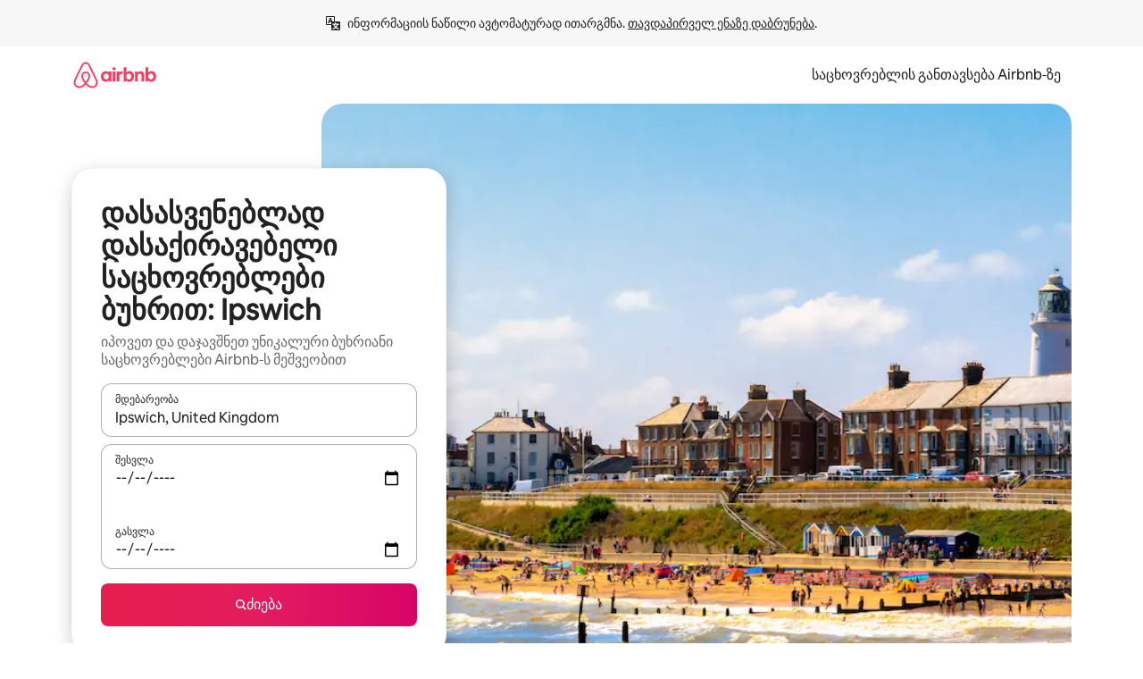

--- FILE ---
content_type: text/html;charset=utf-8
request_url: https://ka.airbnb.com/ipswich-united-kingdom/stays/fireplace
body_size: 145129
content:
<!doctype html>
<html lang="ka" dir="ltr" data-is-hyperloop="true" data-is-async-local-storage="true" class="scrollbar-gutter"><head><meta charSet="utf-8"/><meta name="locale" content="ka"/><meta name="google" content="notranslate"/><meta id="csrf-param-meta-tag" name="csrf-param" content="authenticity_token"/><meta id="csrf-token-meta-tag" name="csrf-token" content=""/><meta id="english-canonical-url" content=""/><meta name="twitter:widgets:csp" content="on"/><meta name="mobile-web-app-capable" content="yes"/><meta name="apple-mobile-web-app-capable" content="yes"/><meta name="application-name" content="Airbnb"/><meta name="apple-mobile-web-app-title" content="Airbnb"/><meta name="theme-color" content="#ffffff"/><meta name="msapplication-navbutton-color" content="#ffffff"/><meta name="apple-mobile-web-app-status-bar-style" content="black-translucent"/><meta name="msapplication-starturl" content="/?utm_source=homescreen"/><style id="seo-css-reset" type="text/css"> @font-face { font-family: 'Airbnb Cereal VF'; src: url('https://a0.muscache.com/airbnb/static/airbnb-dls-web/build/fonts/cereal-variable/AirbnbCerealVF_W_Wght.8816d9e5c3b6a860636193e36b6ac4e4.woff2') format('woff2 supports variations'), url('https://a0.muscache.com/airbnb/static/airbnb-dls-web/build/fonts/cereal-variable/AirbnbCerealVF_W_Wght.8816d9e5c3b6a860636193e36b6ac4e4.woff2') format('woff2-variations'); font-style: normal; unicode-range: U+0000-03FF, U+0500-058F, U+0700-074F, U+0780-FAFF, U+FE00-FE6F, U+FF00-EFFFF, U+FFFFE-10FFFF; font-display: swap; } @font-face { font-family: 'Airbnb Cereal VF'; src: url('https://a0.muscache.com/airbnb/static/airbnb-dls-web/build/fonts/cereal-variable/AirbnbCerealVF_Italics_W_Wght.bd5e0f97cea11e9264b40656a83357ec.woff2') format('woff2 supports variations'), url('https://a0.muscache.com/airbnb/static/airbnb-dls-web/build/fonts/cereal-variable/AirbnbCerealVF_Italics_W_Wght.bd5e0f97cea11e9264b40656a83357ec.woff2') format('woff2-variations'); font-style: italic; unicode-range: U+0000-03FF, U+0500-058F, U+0700-074F, U+0780-FAFF, U+FE00-FE6F, U+FF00-EFFFF, U+FFFFE-10FFFF; font-display: swap; } @font-face { font-family: 'Airbnb Cereal VF'; unicode-range: U+0600-06FF, U+0750-077F; font-style: normal; src: url('https://a0.muscache.com/airbnb/static/airbnb-dls-web/build/fonts/cereal-variable/AirbnbCerealVF_Arabic_W_Wght.6bee4dd7ab27ef998da2f3a25ae61b48.woff2') format('woff2 supports variations'), url('https://a0.muscache.com/airbnb/static/airbnb-dls-web/build/fonts/cereal-variable/AirbnbCerealVF_Arabic_W_Wght.6bee4dd7ab27ef998da2f3a25ae61b48.woff2') format('woff2-variations'); font-display: swap; } @font-face { font-family: 'Airbnb Cereal VF'; unicode-range: U+0400-04FF; font-style: normal; src: url('https://a0.muscache.com/airbnb/static/airbnb-dls-web/build/fonts/cereal-variable/AirbnbCerealVF_Cyril_W_Wght.df06d21e3ece5673610c24f0090979ff.woff2') format('woff2 supports variations'), url('https://a0.muscache.com/airbnb/static/airbnb-dls-web/build/fonts/cereal-variable/AirbnbCerealVF_Cyril_W_Wght.df06d21e3ece5673610c24f0090979ff.woff2') format('woff2-variations'); font-display: swap; } @font-face { font-family: 'Airbnb Cereal VF'; unicode-range: U+0590-05FF, U+FB00-FB4F; font-style: normal; src: url('https://a0.muscache.com/airbnb/static/airbnb-dls-web/build/fonts/cereal-variable/AirbnbCerealVF_Hebrew_W_Wght.8c6defa083bcccea47d68d872b5a2b0c.woff2') format('woff2 supports variations'), url('https://a0.muscache.com/airbnb/static/airbnb-dls-web/build/fonts/cereal-variable/AirbnbCerealVF_Hebrew_W_Wght.8c6defa083bcccea47d68d872b5a2b0c.woff2') format('woff2-variations'); font-display: swap; } @font-face { font-family: 'Airbnb Cereal VF'; src: url('https://a0.muscache.com/airbnb/static/airbnb-dls-web/build/fonts/cereal-variable/AirbnbCerealVF_W_Wght.8816d9e5c3b6a860636193e36b6ac4e4.woff2') format('woff2 supports variations'), url('https://a0.muscache.com/airbnb/static/airbnb-dls-web/build/fonts/cereal-variable/AirbnbCerealVF_W_Wght.8816d9e5c3b6a860636193e36b6ac4e4.woff2') format('woff2-variations'); font-style: normal; font-display: swap; } @font-face { font-family: 'Airbnb Cereal VF'; unicode-range: U+0900-097F; font-style: normal; src: url('https://a0.muscache.com/airbnb/static/airbnb-dls-web/build/fonts/cereal-variable/AirbnbCerealVF_Deva_W_Wght.b498e56f4d652dd9addb81cdafd7e6d8.woff2') format('woff2 supports variations'), url('https://a0.muscache.com/airbnb/static/airbnb-dls-web/build/fonts/cereal-variable/AirbnbCerealVF_Deva_W_Wght.b498e56f4d652dd9addb81cdafd7e6d8.woff2') format('woff2-variations'); font-display: swap; } @font-face { font-family: 'Airbnb Cereal VF'; unicode-range: U+0E00-0E7F; font-style: normal; src: url('https://a0.muscache.com/airbnb/static/airbnb-dls-web/build/fonts/cereal-variable/AirbnbCerealVF_ThaiLp_W_Wght.e40f7fff25db11840de609db35118844.woff2') format('woff2 supports variations'), url('https://a0.muscache.com/airbnb/static/airbnb-dls-web/build/fonts/cereal-variable/AirbnbCerealVF_ThaiLp_W_Wght.e40f7fff25db11840de609db35118844.woff2') format('woff2-variations'); font-display: swap; } @font-face { font-family: 'Airbnb Cereal VF'; unicode-range: U+0370-03FF; font-style: normal; src: url('https://a0.muscache.com/airbnb/static/airbnb-dls-web/build/fonts/cereal-variable/AirbnbCerealVF_Greek_W_Wght.4eec7b9ea9093264b972a6eb2a7f13b8.woff2') format('woff2 supports variations'), url('https://a0.muscache.com/airbnb/static/airbnb-dls-web/build/fonts/cereal-variable/AirbnbCerealVF_Greek_W_Wght.4eec7b9ea9093264b972a6eb2a7f13b8.woff2') format('woff2-variations'); font-display: swap; } html{font-family: Airbnb Cereal VF,Circular,-apple-system,BlinkMacSystemFont,Roboto,Helvetica Neue,sans-serif;color:inherit;-webkit-font-smoothing:antialiased;-moz-osx-font-smoothing:grayscale;font-synthesis:none;}body{font-size:14px;line-height:1.43;}*,::before,::after{box-sizing:border-box;}html,body,blockquote,dl,dd,h1,h2,h3,h4,h5,h6,hr,figure,p,pre,fieldset{margin:0;padding:0;border:0;}article,aside,details,figcaption,figure,footer,header,hgroup,menu,nav,section{display:block;}ol,ul{list-style:none;margin:0;padding:0;}a{text-decoration:none;color:inherit}input{font-family:inherit;}table{border-collapse:collapse;}.screen-reader-only{border:0;clip:rect(0,0,0,0);height:1px;margin:-1px;overflow:hidden;padding:0;position:absolute;width:1px}.screen-reader-only-focusable:focus{clip:auto;height:auto;margin:0;overflow:visible;position:static;width:auto}.skip-to-content:focus{background-color:#fff;font-size:18px;padding:0 24px;position:absolute;left:3px;line-height:64px;top:3px;z-index:10000}</style><script src="https://a0.muscache.com/airbnb/static/packages/web/common/frontend/hyperloop-browser/metroRequire.227ca10613.js" defer="" crossorigin="anonymous"></script><script src="https://a0.muscache.com/airbnb/static/packages/web/common/frontend/hyperloop-browser/shims_post_modules.6052315266.js" defer="" crossorigin="anonymous"></script><script src="https://a0.muscache.com/airbnb/static/packages/web/ka/frontend/airmetro/browser/asyncRequire.9af7c8bdb6.js" defer="" crossorigin="anonymous"></script><script src="https://a0.muscache.com/airbnb/static/packages/web/common/frontend/hyperloop-browser/coreV2.1baf1d8370.js" defer="" crossorigin="anonymous"></script><script src="https://a0.muscache.com/airbnb/static/packages/web/common/b7d9.551822d9e2.js" defer="" crossorigin="anonymous"></script><script src="https://a0.muscache.com/airbnb/static/packages/web/common/frontend/seo-loop/routeHandler.9a8337f848.js" defer="" crossorigin="anonymous"></script><script src="https://a0.muscache.com/airbnb/static/packages/web/common/2148.0f63fd6432.js" defer="" crossorigin="anonymous"></script><script src="https://a0.muscache.com/airbnb/static/packages/web/common/217f.cf14833904.js" defer="" crossorigin="anonymous"></script><script src="https://a0.muscache.com/airbnb/static/packages/web/common/e18a.e9e13a26ba.js" defer="" crossorigin="anonymous"></script><script src="https://a0.muscache.com/airbnb/static/packages/web/common/57a4.0dfaef8edb.js" defer="" crossorigin="anonymous"></script><script src="https://a0.muscache.com/airbnb/static/packages/web/common/42cb.f078b943dc.js" defer="" crossorigin="anonymous"></script><script src="https://a0.muscache.com/airbnb/static/packages/web/common/frontend/moment-more-formats/src/locale/ka.6130f6319b.js" defer="" crossorigin="anonymous"></script><script src="https://a0.muscache.com/airbnb/static/packages/web/common/frontend/seo-loop/apps/landing-pages/initializer.fb05ba9774.js" defer="" crossorigin="anonymous"></script><script src="https://a0.muscache.com/airbnb/static/packages/web/ka/ce9a.779d804d2c.js" defer="" crossorigin="anonymous"></script><script src="https://a0.muscache.com/airbnb/static/packages/web/common/frontend/landing-pages/page-types/stays/StaysRouteContainer.d710a13f78.js" defer="" crossorigin="anonymous"></script><script src="https://a0.muscache.com/airbnb/static/packages/web/common/5f7b.ab477603e8.js" defer="" crossorigin="anonymous"></script><script src="https://a0.muscache.com/airbnb/static/packages/web/common/0a2f.411bade0ca.js" defer="" crossorigin="anonymous"></script><script src="https://a0.muscache.com/airbnb/static/packages/web/common/0c01.15680075f8.js" defer="" crossorigin="anonymous"></script><script src="https://a0.muscache.com/airbnb/static/packages/web/common/ae27.e7c562abe0.js" defer="" crossorigin="anonymous"></script><script src="https://a0.muscache.com/airbnb/static/packages/web/common/5b92.fb7bda9420.js" defer="" crossorigin="anonymous"></script><script src="https://a0.muscache.com/airbnb/static/packages/web/common/9a38.8715bc6d28.js" defer="" crossorigin="anonymous"></script><script src="https://a0.muscache.com/airbnb/static/packages/web/common/e2da.c2c4778107.js" defer="" crossorigin="anonymous"></script><script src="https://a0.muscache.com/airbnb/static/packages/web/common/c6a9.e034875fb3.js" defer="" crossorigin="anonymous"></script><script src="https://a0.muscache.com/airbnb/static/packages/web/common/frontend/seo-loop/apps/landing-pages/client.4ded56a1eb.js" defer="" crossorigin="anonymous"></script><script>(function() {
  // pg_pixel is no-op now.
})()</script><script>"undefined"!=typeof window&&window.addEventListener("error",function e(r){if(window._errorReportingInitialized)return void window.removeEventListener("error",e);const{error:n}=r;if(!n)return;const o=r.message||n.message,t=/Requiring unknown module/.test(o)?.01:.1;if(Math.random()>t)return;const{locale:a,tracking_context:i}=window[Symbol.for("__ global cache key __")]?.["string | airbnb-bootstrap-data"]?.["_bootstrap-layout-init"]??{},s=a||navigator.language,l=location.pathname,c="undefined"!=typeof window?{tags:{loggingSource:"browser",sampleRate:String(t)}}:{sampleRate:String(t)};fetch("https://notify.bugsnag.com/",{headers:{"Bugsnag-Payload-Version":"5"},body:JSON.stringify({apiKey:"e393bc25e52fe915ffb56c14ddf2ff1b",payloadVersion:"5",notifier:{name:"Bugsnag JavaScript",version:"0.0.5-AirbnbUnhandledBufferedErrorCustomFetch",url:""},events:[{exceptions:[{errorClass:n.name,message:o,stacktrace:[{file:r.filename,lineNumber:r.lineno,columnNumber:r.colno}],type:"browserjs"}],request:{url:location.href},context:l,groupingHash:n.name.concat("-",o,"-",l),unhandled:!0,app:{releaseStage:i?.environment},device:{time:new Date,userAgent:navigator.userAgent},metaData:{infra:{app_name:i?.app,is_buffered_error:!0,loop_name:i?.controller,locale:s,service_worker_url:navigator.serviceWorker?.controller?.scriptURL},...c}}]}),method:"POST"})});</script><script>
// FID init code.
!function(e,n){let t,c,o,i=[];const r={passive:!0,capture:!0},f=new Date,u="pointerup",a="pointercancel";function s(e,n){t||(t=n,c=e,o=new Date,l())}function l(){c>=0&&c<o-f&&(i.forEach(e=>{e(c,t)}),i=[])}function p(t){if(t.cancelable){const c=(t.timeStamp>1e12?new Date:performance.now())-t.timeStamp;"pointerdown"===t.type?function(t,c){function o(){s(t,c),f()}function i(){f()}function f(){n(u,o,r),n(a,i,r)}e(u,o,r),e(a,i,r)}(c,t):s(c,t)}}var w;w=e,["click","mousedown","keydown","touchstart","pointerdown"].forEach(e=>{w(e,p,r)}),self.perfMetrics=self.perfMetrics||{},self.perfMetrics.onFirstInputDelay=function(e){i.push(e),l()},self.perfMetrics.clearFirstInputDelay=function(){t&&(t=null,c=null,o=null)}}(addEventListener,removeEventListener);
// LCP Polyfill code
!function(e,t,n){let o,r,c=0,a=0,s=0,i=!1,l=!0;const f=["IMG","H1","H2","H3","H4","H5","SVG"];let m,d,g;const u=["click","mousedown","keydown","touchstart","pointerdown","scroll"],E={passive:!0,capture:!0};function p(e,t,n){(t>1.000666778*a||o&&!document.body.contains(o))&&(a=t,s=n,o=e,g?.(s,o,a))}function h(e){d?.observe(e)}function N(){if(l)if(i)m||(m={IMG:document.getElementsByTagName("img"),H1:document.getElementsByTagName("h1"),H2:document.getElementsByTagName("h2"),H3:document.getElementsByTagName("h3"),H4:document.getElementsByTagName("h4"),H5:document.getElementsByTagName("h5"),SVG:document.getElementsByTagName("svg")}),f.forEach(e=>{Array.from(m[e]).forEach(e=>{h(e)})}),setTimeout(N,50);else{let e;for(!r&&document.body&&(r=document.createNodeIterator(document.body,NodeFilter.SHOW_ELEMENT,e=>{return t=e,f.includes(t.tagName)||t.hasAttribute("data-lcp-candidate")?NodeFilter.FILTER_ACCEPT:NodeFilter.FILTER_REJECT;var t}));e=r?.nextNode();)h(e);n(N)}}function H(){c=performance.now(),a=0,s=0,o=null,d=new IntersectionObserver(e=>{e.filter(e=>e.isIntersecting).forEach(e=>{!function(e,t,o){const r=t.height*t.width;if(["H1","H2","H3","H4","H5"].includes(e.tagName)){const t=document.createRange();t.selectNodeContents(e),n(()=>{const n=t.getBoundingClientRect(),c=n.height*n.width;o(e,Math.min(c,r),performance.now())})}else if("IMG"!==e.tagName)o(e,r,performance.now());else{const t=()=>n(()=>o(e,r,performance.now()));e.complete?t():e.addEventListener("load",t,{once:!0})}}(e.target,e.intersectionRect,p)})}),n(N),u.forEach(t=>{e(t,y,E)})}function y(e){const t=e.target;("scroll"!==e.type||"expand-trigger"!==t?.className&&"contract-trigger"!==t?.className)&&0!==a&&(performance.now()-c<250||T())}function T(){d?.disconnect(),u.forEach(e=>{t(e,y,E)}),l=!1,d=null}H(),self.perfMetrics=self.perfMetrics||{},self.perfMetrics.onLargestContentfulPaint=function(e){g=e,0!==s&&null!==o&&g(s,o,a)},self.perfMetrics.startSearchingForLargestContentfulPaint=H.bind(null,!1),self.perfMetrics.stopSearchingForLargestContentfulPaint=T,self.perfMetrics.markIsHydratedForLargestContentfulPaint=()=>{i=!0},self.perfMetrics.registerLCPCandidate=h,self.perfMetrics.inspectLCPTarget=()=>o}(addEventListener,removeEventListener,requestAnimationFrame);
// INP init code.
!function(e){let n,t=0;const r={value:-1,entries:[]};let i,o=[];const s=new Map;let a,c=0,l=1/0,u=0;function f(){return null!=a?c:null!=performance.interactionCount?performance.interactionCount:0}function d(){return f()-t}function p(e){e.forEach(e=>{e.interactionId&&function(e){if(null==e.interactionId)return;const n=o[o.length-1],t=s.get(e.interactionId);if(null!=t||o.length<10||e.duration>n.latency){if(null!=t)t.entries.push(e),t.latency=Math.max(t.latency,e.duration);else{const n={id:e.interactionId,latency:e.duration,entries:[e]};o.push(n),s.set(e.interactionId,n)}o.sort((e,n)=>n.latency-e.latency),o.splice(10).forEach(e=>{s.delete(e.id)})}}(e)});const n=function(){const e=Math.min(o.length-1,Math.floor(d()/50));return o[e]}();n&&n.latency!==r.value&&(r.value=n.latency,r.entries=n.entries,v())}function v(){r.value>=0&&i&&i(r.value,r.entries)}"PerformanceObserver"in window&&PerformanceObserver.supportedEntryTypes&&PerformanceObserver.supportedEntryTypes.includes("event")&&("interactionCount"in performance||null!=a||PerformanceObserver.supportedEntryTypes&&PerformanceObserver.supportedEntryTypes.includes("event")&&(a=new PerformanceObserver(e=>{Promise.resolve().then(()=>{e.getEntries().forEach(e=>{e.interactionId&&(l=Math.min(l,e.interactionId),u=Math.max(u,e.interactionId),c=u?(u-l)/7+1:0)})})}),a.observe({type:"event",buffered:!0,durationThreshold:0})),n=new PerformanceObserver(e=>{Promise.resolve().then(()=>{p(e.getEntries())})}),n.observe({type:"event",buffered:!0,durationThreshold:40}),n.observe({type:"first-input",buffered:!0}),e("visibilitychange",function(){null!=n&&"hidden"===document.visibilityState&&(p(n.takeRecords()),r.value<0&&d()>0&&(r.value=0,r.entries=[]),v())},!0),e("pageshow",function(e){e.persisted&&(o=[],s.clear(),t=f(),r.value=-1,r.entries=[])},!0)),self.perfMetrics=self.perfMetrics||{},self.perfMetrics.onInp=function(e){r.value>=0?e(r.value,r.entries):i=e},self.perfMetrics.clearInp=function(){o=[],s.clear(),t=0,c=0,l=1/0,u=0,r.value=-1,r.entries=[]}}(addEventListener);
</script><script>((e,t,o,n)=>{if(!n.supports("(font: -apple-system-body) and (-webkit-touch-callout: default)"))return;const d=e.createElement("div");d.setAttribute("style","font: -apple-system-body"),t.appendChild(d),"17px"===o(d).fontSize&&t.style.setProperty("font-size","16px"),t.removeChild(d)})(document,document.documentElement,getComputedStyle,CSS);</script><script>(()=>{if("undefined"==typeof window)return;if("ScrollTimeline"in window)return;const n=new Map;window.queuedAnimations=n,window.queuedAnimationsLoaded=new AbortController,window.addEventListener("animationstart",i=>{const e=i.target;e.getAnimations().filter(n=>n.animationName===i.animationName).forEach(i=>{n.set(i,e)})},{signal:window.queuedAnimationsLoaded.signal})})();</script><link rel="search" type="application/opensearchdescription+xml" href="/opensearch.xml" title="Airbnb"/><link rel="apple-touch-icon" href="https://a0.muscache.com/airbnb/static/icons/apple-touch-icon-76x76-3b313d93b1b5823293524b9764352ac9.png"/><link rel="apple-touch-icon" sizes="76x76" href="https://a0.muscache.com/airbnb/static/icons/apple-touch-icon-76x76-3b313d93b1b5823293524b9764352ac9.png"/><link rel="apple-touch-icon" sizes="120x120" href="https://a0.muscache.com/airbnb/static/icons/apple-touch-icon-120x120-52b1adb4fe3a8f825fc4b143de12ea4b.png"/><link rel="apple-touch-icon" sizes="152x152" href="https://a0.muscache.com/airbnb/static/icons/apple-touch-icon-152x152-7b7c6444b63d8b6ebad9dae7169e5ed6.png"/><link rel="apple-touch-icon" sizes="180x180" href="https://a0.muscache.com/airbnb/static/icons/apple-touch-icon-180x180-bcbe0e3960cd084eb8eaf1353cf3c730.png"/><link rel="icon" sizes="192x192" href="https://a0.muscache.com/im/pictures/airbnb-platform-assets/AirbnbPlatformAssets-Favicons/original/0d189acb-3f82-4b2c-b95f-ad1d6a803d13.png?im_w=240"/><link rel="shortcut icon" sizes="76x76" type="image/png" href="https://a0.muscache.com/im/pictures/airbnb-platform-assets/AirbnbPlatformAssets-Favicons/original/0d189acb-3f82-4b2c-b95f-ad1d6a803d13.png?im_w=240"/><link rel="mask-icon" href="https://a0.muscache.com/pictures/airbnb-platform-assets/AirbnbPlatformAssets-Favicons/original/304e8c59-05df-4fab-9846-f69fd7f749b0.svg?im_w=240" color="#FF5A5F"/><link rel="apple-touch-icon" href="https://a0.muscache.com/airbnb/static/icons/apple-touch-icon-76x76-3b313d93b1b5823293524b9764352ac9.png"/><link rel="apple-touch-icon" sizes="76x76" href="https://a0.muscache.com/airbnb/static/icons/apple-touch-icon-76x76-3b313d93b1b5823293524b9764352ac9.png"/><link rel="apple-touch-icon" sizes="120x120" href="https://a0.muscache.com/airbnb/static/icons/apple-touch-icon-120x120-52b1adb4fe3a8f825fc4b143de12ea4b.png"/><link rel="apple-touch-icon" sizes="152x152" href="https://a0.muscache.com/airbnb/static/icons/apple-touch-icon-152x152-7b7c6444b63d8b6ebad9dae7169e5ed6.png"/><link rel="apple-touch-icon" sizes="180x180" href="https://a0.muscache.com/airbnb/static/icons/apple-touch-icon-180x180-bcbe0e3960cd084eb8eaf1353cf3c730.png"/><link rel="icon" sizes="192x192" href="https://a0.muscache.com/im/pictures/airbnb-platform-assets/AirbnbPlatformAssets-Favicons/original/0d189acb-3f82-4b2c-b95f-ad1d6a803d13.png?im_w=240"/><link rel="shortcut icon" sizes="76x76" type="image/png" href="https://a0.muscache.com/im/pictures/airbnb-platform-assets/AirbnbPlatformAssets-Favicons/original/0d189acb-3f82-4b2c-b95f-ad1d6a803d13.png?im_w=240"/><link rel="mask-icon" href="https://a0.muscache.com/pictures/airbnb-platform-assets/AirbnbPlatformAssets-Favicons/original/304e8c59-05df-4fab-9846-f69fd7f749b0.svg?im_w=240" color="#FF5A5F"/><style id="aphrodite" type="text/css" data-aphrodite="true">._1wwxwzt{pointer-events:none !important;-webkit-user-select:none !important;user-select:none !important;white-space:pre-wrap !important;padding-left:0px !important;padding-right:0px !important;font-family:Airbnb Cereal VF,Circular,-apple-system,BlinkMacSystemFont,Roboto,Helvetica Neue,sans-serif !important;font-size:1.125rem !important;}._7h1p0g{margin:0 !important;padding:0 !important;}</style><style id="linaria" type="text/css" data-linaria="true">.c1jo210i.c1jo210i.c1jo210i{display:grid;}

.cnk25hy.cnk25hy.cnk25hy{height:100%;}

.e1mkvczo.e1mkvczo.e1mkvczo{grid-row:1;grid-column:1;}

.dir.perb90o.perb90o.perb90o{transition:opacity 75ms var(--motion-linear-curve-animation-timing-function), visibility 75ms var(--motion-linear-curve-animation-timing-function);}

.ni1yqzk.ni1yqzk.ni1yqzk{opacity:1;visibility:visible;}

.rgyynxb.rgyynxb.rgyynxb{opacity:0;visibility:hidden;}
.cyqdyy.cyqdyy.cyqdyy{position:relative;}

.dir.cyqdyy.cyqdyy.cyqdyy{background-color:var(--palette-white);}

.vz2oe5x.vz2oe5x.vz2oe5x{--view-transition_play-state:running;}

.vg7vsjx.vg7vsjx.vg7vsjx{height:100%;}

.v1cv8r21.v1cv8r21.v1cv8r21{display:contents;}

.vyb6402.vyb6402.vyb6402:where(.contextual-grow)::view-transition-group(container),.vyb6402.vyb6402.vyb6402:where(.contextual-grow)::view-transition-group(container-content){mix-blend-mode:normal;overflow:hidden;}

.dir.vyb6402.vyb6402.vyb6402:where(.contextual-grow)::view-transition-group(container),.dir.vyb6402.vyb6402.vyb6402:where(.contextual-grow)::view-transition-group(container-content){border-radius:var(--container-border-radius,15px);}

.dir.vyb6402.vyb6402.vyb6402:where(.contextual-grow)::view-transition-group(container){border-bottom:var(--container-border,none);}

@media (prefers-reduced-motion:no-preference){
.vyb6402.vyb6402.vyb6402:where(.contextual-grow).exit.exit.exit::view-transition-old(container){--view-transition_mix-blend-mode:plus-lighter;opacity:var(--view-transition-fade-effect_opacity-from);--view-transition-fade-effect_opacity-from:1;--view-transition-fade-effect_duration:75ms;--view-transition-fade-effect_transition_timing-function:var(--motion-linear-curve-animation-timing-function);--view-transition-fade-effect_delay:var(--contextual-grow_fade-delay,50ms);animation:var(--reduced-motion_duration,var(--view-transition-fade-effect_duration,200ms)) var(--view-transition-fade-effect_timing-function,linear) var(--view-transition-fade-effect_delay,0ms) 1 normal var(--view-transition_fill-mode,both) var(--view-transition_play-state,paused) fade-vyb6402;}

.dir.vyb6402.vyb6402.vyb6402:where(.contextual-grow).exit.exit.exit::view-transition-old(container){animation:var(--reduced-motion_duration,var(--view-transition-fade-effect_duration,200ms)) var(--view-transition-fade-effect_timing-function,linear) var(--view-transition-fade-effect_delay,0ms) 1 normal var(--view-transition_fill-mode,both) var(--view-transition_play-state,paused) fade-vyb6402;}

@keyframes fade-vyb6402{
from{opacity:var(--view-transition-fade-effect_opacity-from,0);visibility:visible;}

to{opacity:var(--view-transition-fade-effect_opacity-to,1);}}}

@media (prefers-reduced-motion:reduce),(update:slow),(update:none){
.vyb6402.vyb6402.vyb6402:where(.contextual-grow).exit.exit.exit::view-transition-old(container){--view-transition_mix-blend-mode:plus-lighter;opacity:var(--view-transition-fade-effect_opacity-from);}

.dir.vyb6402.vyb6402.vyb6402:where(.contextual-grow).exit.exit.exit::view-transition-old(container){animation:var(--reduced-motion_duration,var(--view-transition-fade-effect_duration,200ms)) var(--view-transition-fade-effect_timing-function,linear) var(--view-transition-fade-effect_delay,0ms) 1 normal var(--view-transition_fill-mode,both) var(--view-transition_play-state,paused) fade-vyb6402;}

@keyframes fade-vyb6402{
from{opacity:var(--view-transition-fade-effect_opacity-from,0);visibility:visible;}

to{opacity:var(--view-transition-fade-effect_opacity-to,1);}}}

@media (prefers-reduced-motion:no-preference){
.vyb6402.vyb6402.vyb6402:where(.contextual-grow).enter.enter.enter::view-transition-old(container){--view-transition_mix-blend-mode:plus-lighter;opacity:var(--view-transition-fade-effect_opacity-from);--view-transition-fade-effect_opacity-from:1;--view-transition-fade-effect_opacity-to:0;--view-transition-fade-effect_duration:75ms;--view-transition-fade-effect_transition_timing-function:var(--motion-linear-curve-animation-timing-function);--view-transition-fade-effect_delay:var(--contextual-grow_fade-delay,50ms);animation:var(--reduced-motion_duration,var(--view-transition-fade-effect_duration,200ms)) var(--view-transition-fade-effect_timing-function,linear) var(--view-transition-fade-effect_delay,0ms) 1 normal var(--view-transition_fill-mode,both) var(--view-transition_play-state,paused) fade-vyb6402;--view-transition-scale-effect_duration:500ms;animation:var(--reduced-motion_duration,var(--view-transition-scale-effect_duration,200ms)) var(--view-transition-scale-effect_timing-function,var(--motion-standard-curve-animation-timing-function)) var(--view-transition-scale-effect_delay,0ms) 1 normal var(--view-transition_fill-mode,both) var(--view-transition_play-state,paused) scale-vyb6402;}

.dir.vyb6402.vyb6402.vyb6402:where(.contextual-grow).enter.enter.enter::view-transition-old(container){animation:var(--reduced-motion_duration,var(--view-transition-fade-effect_duration,200ms)) var(--view-transition-fade-effect_timing-function,linear) var(--view-transition-fade-effect_delay,0ms) 1 normal var(--view-transition_fill-mode,both) var(--view-transition_play-state,paused) fade-vyb6402,var(--reduced-motion_duration,var(--view-transition-scale-effect_duration,200ms)) var(--view-transition-scale-effect_timing-function,var(--motion-standard-curve-animation-timing-function)) var(--view-transition-scale-effect_delay,0ms) 1 normal var(--view-transition_fill-mode,both) var(--view-transition_play-state,paused) scale-vyb6402;}

@keyframes fade-vyb6402{
from{opacity:var(--view-transition-fade-effect_opacity-from,0);visibility:visible;}

to{opacity:var(--view-transition-fade-effect_opacity-to,1);}}

@keyframes scale-vyb6402{
from{filter:var(--view-transition_from-filter);visibility:visible;scale:var(--view-transition-scale-effect_from,1);}

to{filter:var(--view-transition_to-filter);scale:var(--view-transition-scale-effect_to,0);}}}

@media (prefers-reduced-motion:reduce),(update:slow),(update:none){
.vyb6402.vyb6402.vyb6402:where(.contextual-grow).enter.enter.enter::view-transition-old(container){--view-transition_mix-blend-mode:plus-lighter;opacity:var(--view-transition-fade-effect_opacity-from);}

.dir.vyb6402.vyb6402.vyb6402:where(.contextual-grow).enter.enter.enter::view-transition-old(container){animation:var(--reduced-motion_duration,var(--view-transition-fade-effect_duration,200ms)) var(--view-transition-fade-effect_timing-function,linear) var(--view-transition-fade-effect_delay,0ms) 1 normal var(--view-transition_fill-mode,both) var(--view-transition_play-state,paused) fade-vyb6402;}

@keyframes fade-vyb6402{
from{opacity:var(--view-transition-fade-effect_opacity-from,0);visibility:visible;}

to{opacity:var(--view-transition-fade-effect_opacity-to,1);}}}

@media (prefers-reduced-motion:no-preference){
.vyb6402.vyb6402.vyb6402:where(.contextual-grow).enter.enter.enter::view-transition-new(container){--view-transition_mix-blend-mode:plus-lighter;opacity:var(--view-transition-fade-effect_opacity-from);--view-transition-fade-effect_opacity-from:1;--view-transition-fade-effect_duration:75ms;--view-transition-fade-effect_transition_timing-function:var(--motion-linear-curve-animation-timing-function);--view-transition-fade-effect_delay:var(--contextual-grow_fade-delay,50ms);animation:var(--reduced-motion_duration,var(--view-transition-fade-effect_duration,200ms)) var(--view-transition-fade-effect_timing-function,linear) var(--view-transition-fade-effect_delay,0ms) 1 normal var(--view-transition_fill-mode,both) var(--view-transition_play-state,paused) fade-vyb6402;animation:var(--reduced-motion_duration,var(--view-transition-scale-effect_duration,200ms)) var(--view-transition-scale-effect_timing-function,var(--motion-standard-curve-animation-timing-function)) var(--view-transition-scale-effect_delay,0ms) 1 normal var(--view-transition_fill-mode,both) var(--view-transition_play-state,paused) scale-vyb6402;}

.dir.vyb6402.vyb6402.vyb6402:where(.contextual-grow).enter.enter.enter::view-transition-new(container){animation:var(--reduced-motion_duration,var(--view-transition-fade-effect_duration,200ms)) var(--view-transition-fade-effect_timing-function,linear) var(--view-transition-fade-effect_delay,0ms) 1 normal var(--view-transition_fill-mode,both) var(--view-transition_play-state,paused) fade-vyb6402;}

@keyframes fade-vyb6402{
from{opacity:var(--view-transition-fade-effect_opacity-from,0);visibility:visible;}

to{opacity:var(--view-transition-fade-effect_opacity-to,1);}}

@keyframes scale-vyb6402{
from{filter:var(--view-transition_from-filter);visibility:visible;scale:var(--view-transition-scale-effect_from,1);}

to{filter:var(--view-transition_to-filter);scale:var(--view-transition-scale-effect_to,0);}}}

@media (prefers-reduced-motion:reduce),(update:slow),(update:none){
.vyb6402.vyb6402.vyb6402:where(.contextual-grow).enter.enter.enter::view-transition-new(container){--view-transition_mix-blend-mode:plus-lighter;opacity:var(--view-transition-fade-effect_opacity-from);}

.dir.vyb6402.vyb6402.vyb6402:where(.contextual-grow).enter.enter.enter::view-transition-new(container){animation:var(--reduced-motion_duration,var(--view-transition-fade-effect_duration,200ms)) var(--view-transition-fade-effect_timing-function,linear) var(--view-transition-fade-effect_delay,0ms) 1 normal var(--view-transition_fill-mode,both) var(--view-transition_play-state,paused) fade-vyb6402;}

@keyframes fade-vyb6402{
from{opacity:var(--view-transition-fade-effect_opacity-from,0);visibility:visible;}

to{opacity:var(--view-transition-fade-effect_opacity-to,1);}}}

.vyb6402.vyb6402.vyb6402:where(.contextual-grow)::view-transition-new(container-content){mix-blend-mode:normal;}

@media (prefers-reduced-motion:no-preference){
.vyb6402.vyb6402.vyb6402:where(.contextual-grow).enter.enter.enter::view-transition-old(container-content){mix-blend-mode:normal;--view-transition_mix-blend-mode:plus-lighter;opacity:var(--view-transition-fade-effect_opacity-from);--view-transition-fade-effect_opacity-from:1;--view-transition-fade-effect_opacity-to:0;--view-transition-fade-effect_duration:75ms;--view-transition-fade-effect_transition_timing-function:var(--motion-linear-curve-animation-timing-function);--view-transition-fade-effect_delay:var(--contextual-grow_fade-delay,50ms);animation:var(--reduced-motion_duration,var(--view-transition-fade-effect_duration,200ms)) var(--view-transition-fade-effect_timing-function,linear) var(--view-transition-fade-effect_delay,0ms) 1 normal var(--view-transition_fill-mode,both) var(--view-transition_play-state,paused) fade-vyb6402;}

.dir.vyb6402.vyb6402.vyb6402:where(.contextual-grow).enter.enter.enter::view-transition-old(container-content){animation:var(--reduced-motion_duration,var(--view-transition-fade-effect_duration,200ms)) var(--view-transition-fade-effect_timing-function,linear) var(--view-transition-fade-effect_delay,0ms) 1 normal var(--view-transition_fill-mode,both) var(--view-transition_play-state,paused) fade-vyb6402;}

@keyframes fade-vyb6402{
from{opacity:var(--view-transition-fade-effect_opacity-from,0);visibility:visible;}

to{opacity:var(--view-transition-fade-effect_opacity-to,1);}}}

@media (prefers-reduced-motion:reduce),(update:slow),(update:none){
.vyb6402.vyb6402.vyb6402:where(.contextual-grow).enter.enter.enter::view-transition-old(container-content){--view-transition_mix-blend-mode:plus-lighter;opacity:var(--view-transition-fade-effect_opacity-from);}

.dir.vyb6402.vyb6402.vyb6402:where(.contextual-grow).enter.enter.enter::view-transition-old(container-content){animation:var(--reduced-motion_duration,var(--view-transition-fade-effect_duration,200ms)) var(--view-transition-fade-effect_timing-function,linear) var(--view-transition-fade-effect_delay,0ms) 1 normal var(--view-transition_fill-mode,both) var(--view-transition_play-state,paused) fade-vyb6402;}

@keyframes fade-vyb6402{
from{opacity:var(--view-transition-fade-effect_opacity-from,0);visibility:visible;}

to{opacity:var(--view-transition-fade-effect_opacity-to,1);}}}

@media (prefers-reduced-motion:no-preference){
.vyb6402.vyb6402.vyb6402:where(.contextual-grow).enter.enter.enter::view-transition-new(container-content){mix-blend-mode:normal;--view-transition_mix-blend-mode:plus-lighter;opacity:var(--view-transition-fade-effect_opacity-from);--view-transition-fade-effect_opacity-from:var(--contextual-grow_content-start-opacity,0);--view-transition-fade-effect_duration:75ms;--view-transition-fade-effect_transition_timing-function:var(--motion-linear-curve-animation-timing-function);--view-transition-fade-effect_delay:var(--contextual-grow_fade-delay,50ms);animation:var(--reduced-motion_duration,var(--view-transition-fade-effect_duration,200ms)) var(--view-transition-fade-effect_timing-function,linear) var(--view-transition-fade-effect_delay,0ms) 1 normal var(--view-transition_fill-mode,both) var(--view-transition_play-state,paused) fade-vyb6402;}

.dir.vyb6402.vyb6402.vyb6402:where(.contextual-grow).enter.enter.enter::view-transition-new(container-content){animation:var(--reduced-motion_duration,var(--view-transition-fade-effect_duration,200ms)) var(--view-transition-fade-effect_timing-function,linear) var(--view-transition-fade-effect_delay,0ms) 1 normal var(--view-transition_fill-mode,both) var(--view-transition_play-state,paused) fade-vyb6402;}

@keyframes fade-vyb6402{
from{opacity:var(--view-transition-fade-effect_opacity-from,0);visibility:visible;}

to{opacity:var(--view-transition-fade-effect_opacity-to,1);}}}

@media (prefers-reduced-motion:reduce),(update:slow),(update:none){
.vyb6402.vyb6402.vyb6402:where(.contextual-grow).enter.enter.enter::view-transition-new(container-content){--view-transition_mix-blend-mode:plus-lighter;opacity:var(--view-transition-fade-effect_opacity-from);}

.dir.vyb6402.vyb6402.vyb6402:where(.contextual-grow).enter.enter.enter::view-transition-new(container-content){animation:var(--reduced-motion_duration,var(--view-transition-fade-effect_duration,200ms)) var(--view-transition-fade-effect_timing-function,linear) var(--view-transition-fade-effect_delay,0ms) 1 normal var(--view-transition_fill-mode,both) var(--view-transition_play-state,paused) fade-vyb6402;}

@keyframes fade-vyb6402{
from{opacity:var(--view-transition-fade-effect_opacity-from,0);visibility:visible;}

to{opacity:var(--view-transition-fade-effect_opacity-to,1);}}}

@media (prefers-reduced-motion:no-preference){
.vyb6402.vyb6402.vyb6402:where(.contextual-grow).exit.exit.exit::view-transition-old(container-content){--view-transition_mix-blend-mode:plus-lighter;opacity:var(--view-transition-fade-effect_opacity-from);--view-transition-fade-effect_opacity-from:1;--view-transition-fade-effect_opacity-to:0;--view-transition-fade-effect_duration:75ms;--view-transition-fade-effect_transition_timing-function:var(--motion-linear-curve-animation-timing-function);--view-transition-fade-effect_delay:var(--contextual-grow_fade-delay,50ms);animation:var(--reduced-motion_duration,var(--view-transition-fade-effect_duration,200ms)) var(--view-transition-fade-effect_timing-function,linear) var(--view-transition-fade-effect_delay,0ms) 1 normal var(--view-transition_fill-mode,both) var(--view-transition_play-state,paused) fade-vyb6402;}

.dir.vyb6402.vyb6402.vyb6402:where(.contextual-grow).exit.exit.exit::view-transition-old(container-content){animation:var(--reduced-motion_duration,var(--view-transition-fade-effect_duration,200ms)) var(--view-transition-fade-effect_timing-function,linear) var(--view-transition-fade-effect_delay,0ms) 1 normal var(--view-transition_fill-mode,both) var(--view-transition_play-state,paused) fade-vyb6402;}

@keyframes fade-vyb6402{
from{opacity:var(--view-transition-fade-effect_opacity-from,0);visibility:visible;}

to{opacity:var(--view-transition-fade-effect_opacity-to,1);}}}

@media (prefers-reduced-motion:reduce),(update:slow),(update:none){
.vyb6402.vyb6402.vyb6402:where(.contextual-grow).exit.exit.exit::view-transition-old(container-content){--view-transition_mix-blend-mode:plus-lighter;opacity:var(--view-transition-fade-effect_opacity-from);}

.dir.vyb6402.vyb6402.vyb6402:where(.contextual-grow).exit.exit.exit::view-transition-old(container-content){animation:var(--reduced-motion_duration,var(--view-transition-fade-effect_duration,200ms)) var(--view-transition-fade-effect_timing-function,linear) var(--view-transition-fade-effect_delay,0ms) 1 normal var(--view-transition_fill-mode,both) var(--view-transition_play-state,paused) fade-vyb6402;}

@keyframes fade-vyb6402{
from{opacity:var(--view-transition-fade-effect_opacity-from,0);visibility:visible;}

to{opacity:var(--view-transition-fade-effect_opacity-to,1);}}}

@media (prefers-reduced-motion:no-preference){
.vyb6402.vyb6402.vyb6402:where(.contextual-grow).exit.exit.exit::view-transition-new(container-content){mix-blend-mode:normal;--view-transition_mix-blend-mode:plus-lighter;opacity:var(--view-transition-fade-effect_opacity-from);--view-transition-fade-effect_duration:75ms;--view-transition-fade-effect_transition_timing-function:var(--motion-linear-curve-animation-timing-function);--view-transition-fade-effect_delay:var(--contextual-grow_fade-delay,50ms);animation:var(--reduced-motion_duration,var(--view-transition-fade-effect_duration,200ms)) var(--view-transition-fade-effect_timing-function,linear) var(--view-transition-fade-effect_delay,0ms) 1 normal var(--view-transition_fill-mode,both) var(--view-transition_play-state,paused) fade-vyb6402;}

.dir.vyb6402.vyb6402.vyb6402:where(.contextual-grow).exit.exit.exit::view-transition-new(container-content){animation:var(--reduced-motion_duration,var(--view-transition-fade-effect_duration,200ms)) var(--view-transition-fade-effect_timing-function,linear) var(--view-transition-fade-effect_delay,0ms) 1 normal var(--view-transition_fill-mode,both) var(--view-transition_play-state,paused) fade-vyb6402;}

@keyframes fade-vyb6402{
from{opacity:var(--view-transition-fade-effect_opacity-from,0);visibility:visible;}

to{opacity:var(--view-transition-fade-effect_opacity-to,1);}}}

@media (prefers-reduced-motion:reduce),(update:slow),(update:none){
.vyb6402.vyb6402.vyb6402:where(.contextual-grow).exit.exit.exit::view-transition-new(container-content){--view-transition_mix-blend-mode:plus-lighter;opacity:var(--view-transition-fade-effect_opacity-from);}

.dir.vyb6402.vyb6402.vyb6402:where(.contextual-grow).exit.exit.exit::view-transition-new(container-content){animation:var(--reduced-motion_duration,var(--view-transition-fade-effect_duration,200ms)) var(--view-transition-fade-effect_timing-function,linear) var(--view-transition-fade-effect_delay,0ms) 1 normal var(--view-transition_fill-mode,both) var(--view-transition_play-state,paused) fade-vyb6402;}

@keyframes fade-vyb6402{
from{opacity:var(--view-transition-fade-effect_opacity-from,0);visibility:visible;}

to{opacity:var(--view-transition-fade-effect_opacity-to,1);}}}

@media (prefers-reduced-motion:no-preference){
.vyb6402.vyb6402.vyb6402:where(.contextual-grow).exit.exit.exit::view-transition-new(container){--view-transition_mix-blend-mode:plus-lighter;opacity:var(--view-transition-fade-effect_opacity-from);--view-transition-fade-effect_duration:75ms;--view-transition-fade-effect_transition_timing-function:var(--motion-linear-curve-animation-timing-function);--view-transition-fade-effect_delay:var(--contextual-grow_fade-delay,50ms);animation:var(--reduced-motion_duration,var(--view-transition-fade-effect_duration,200ms)) var(--view-transition-fade-effect_timing-function,linear) var(--view-transition-fade-effect_delay,0ms) 1 normal var(--view-transition_fill-mode,both) var(--view-transition_play-state,paused) fade-vyb6402;}

.dir.vyb6402.vyb6402.vyb6402:where(.contextual-grow).exit.exit.exit::view-transition-new(container){animation:var(--reduced-motion_duration,var(--view-transition-fade-effect_duration,200ms)) var(--view-transition-fade-effect_timing-function,linear) var(--view-transition-fade-effect_delay,0ms) 1 normal var(--view-transition_fill-mode,both) var(--view-transition_play-state,paused) fade-vyb6402;}

@keyframes fade-vyb6402{
from{opacity:var(--view-transition-fade-effect_opacity-from,0);visibility:visible;}

to{opacity:var(--view-transition-fade-effect_opacity-to,1);}}}

@media (prefers-reduced-motion:reduce),(update:slow),(update:none){
.vyb6402.vyb6402.vyb6402:where(.contextual-grow).exit.exit.exit::view-transition-new(container){--view-transition_mix-blend-mode:plus-lighter;opacity:var(--view-transition-fade-effect_opacity-from);}

.dir.vyb6402.vyb6402.vyb6402:where(.contextual-grow).exit.exit.exit::view-transition-new(container){animation:var(--reduced-motion_duration,var(--view-transition-fade-effect_duration,200ms)) var(--view-transition-fade-effect_timing-function,linear) var(--view-transition-fade-effect_delay,0ms) 1 normal var(--view-transition_fill-mode,both) var(--view-transition_play-state,paused) fade-vyb6402;}

@keyframes fade-vyb6402{
from{opacity:var(--view-transition-fade-effect_opacity-from,0);visibility:visible;}

to{opacity:var(--view-transition-fade-effect_opacity-to,1);}}}

.vyb6402.vyb6402.vyb6402:where(.contextual-grow).enter.enter.enter::view-transition-new(root){display:none;}

.vyb6402.vyb6402.vyb6402:where(.contextual-grow).exit.exit.exit::view-transition-old(root){display:none;}

@media (prefers-reduced-motion:no-preference){
.vyb6402.vyb6402.vyb6402:where(.contextual-grow).enter.enter.enter::view-transition-old(root){--view-transition_mix-blend-mode:plus-lighter;opacity:var(--view-transition-fade-effect_opacity-from);--view-transition-fade-effect_opacity-from:var(--contextual-grow_start-opacity,1);--view-transition-fade-effect_opacity-to:var(--contextual-grow_end-opacity,0);--view-transition-fade-effect_duration:75ms;--view-transition-fade-effect_delay:var(--contextual-grow_fade-delay,50ms);animation:var(--reduced-motion_duration,var(--view-transition-fade-effect_duration,200ms)) var(--view-transition-fade-effect_timing-function,linear) var(--view-transition-fade-effect_delay,0ms) 1 normal var(--view-transition_fill-mode,both) var(--view-transition_play-state,paused) fade-vyb6402;--view-transition-scale-effect_to:var(--contextual-grow_scale--end,0.94);--view-transition-scale-effect_duration:500ms;animation:var(--reduced-motion_duration,var(--view-transition-scale-effect_duration,200ms)) var(--view-transition-scale-effect_timing-function,var(--motion-standard-curve-animation-timing-function)) var(--view-transition-scale-effect_delay,0ms) 1 normal var(--view-transition_fill-mode,both) var(--view-transition_play-state,paused) scale-vyb6402;--view-transition_from-filter:brightness(var(--scrim-animation_end-brightness,1));--view-transition_to-filter:brightness(var(--scrim-animation_start-brightness,0.6));}

.dir.vyb6402.vyb6402.vyb6402:where(.contextual-grow).enter.enter.enter::view-transition-old(root){animation:var(--reduced-motion_duration,var(--view-transition-fade-effect_duration,200ms)) var(--view-transition-fade-effect_timing-function,linear) var(--view-transition-fade-effect_delay,0ms) 1 normal var(--view-transition_fill-mode,both) var(--view-transition_play-state,paused) fade-vyb6402,var(--reduced-motion_duration,var(--view-transition-scale-effect_duration,200ms)) var(--view-transition-scale-effect_timing-function,var(--motion-standard-curve-animation-timing-function)) var(--view-transition-scale-effect_delay,0ms) 1 normal var(--view-transition_fill-mode,both) var(--view-transition_play-state,paused) scale-vyb6402;}

@keyframes fade-vyb6402{
from{opacity:var(--view-transition-fade-effect_opacity-from,0);visibility:visible;}

to{opacity:var(--view-transition-fade-effect_opacity-to,1);}}

@keyframes scale-vyb6402{
from{filter:var(--view-transition_from-filter);visibility:visible;scale:var(--view-transition-scale-effect_from,1);}

to{filter:var(--view-transition_to-filter);scale:var(--view-transition-scale-effect_to,0);}}}

@media (prefers-reduced-motion:reduce),(update:slow),(update:none){
.vyb6402.vyb6402.vyb6402:where(.contextual-grow).enter.enter.enter::view-transition-old(root){--view-transition_mix-blend-mode:plus-lighter;opacity:var(--view-transition-fade-effect_opacity-from);}

.dir.vyb6402.vyb6402.vyb6402:where(.contextual-grow).enter.enter.enter::view-transition-old(root){animation:var(--reduced-motion_duration,var(--view-transition-fade-effect_duration,200ms)) var(--view-transition-fade-effect_timing-function,linear) var(--view-transition-fade-effect_delay,0ms) 1 normal var(--view-transition_fill-mode,both) var(--view-transition_play-state,paused) fade-vyb6402;}

@keyframes fade-vyb6402{
from{opacity:var(--view-transition-fade-effect_opacity-from,0);visibility:visible;}

to{opacity:var(--view-transition-fade-effect_opacity-to,1);}}}

@media (prefers-reduced-motion:no-preference){
.vyb6402.vyb6402.vyb6402:where(.contextual-grow).exit.exit.exit::view-transition-new(root){--view-transition-scale-effect_from:var(--contextual-grow_scale--end,0.94);--view-transition-scale-effect_to:var(--contextual-grow_scale--start,1);--view-transition-scale-effect_duration:500ms;animation:var(--reduced-motion_duration,var(--view-transition-scale-effect_duration,200ms)) var(--view-transition-scale-effect_timing-function,var(--motion-standard-curve-animation-timing-function)) var(--view-transition-scale-effect_delay,0ms) 1 normal var(--view-transition_fill-mode,both) var(--view-transition_play-state,paused) scale-vyb6402;--view-transition_from-filter:brightness(var(--scrim-animation_end-brightness,0.6));--view-transition_to-filter:brightness(var(--scrim-animation_start-brightness,1));}

.dir.vyb6402.vyb6402.vyb6402:where(.contextual-grow).exit.exit.exit::view-transition-new(root){animation:var(--reduced-motion_duration,var(--view-transition-scale-effect_duration,200ms)) var(--view-transition-scale-effect_timing-function,var(--motion-standard-curve-animation-timing-function)) var(--view-transition-scale-effect_delay,0ms) 1 normal var(--view-transition_fill-mode,both) var(--view-transition_play-state,paused) scale-vyb6402;}

@keyframes scale-vyb6402{
from{filter:var(--view-transition_from-filter);visibility:visible;scale:var(--view-transition-scale-effect_from,1);}

to{filter:var(--view-transition_to-filter);scale:var(--view-transition-scale-effect_to,0);}}}

@media (prefers-reduced-motion:reduce),(update:slow),(update:none){
.vyb6402.vyb6402.vyb6402:where(.contextual-grow).exit.exit.exit::view-transition-new(root){--view-transition_mix-blend-mode:plus-lighter;opacity:var(--view-transition-fade-effect_opacity-from);}

.dir.vyb6402.vyb6402.vyb6402:where(.contextual-grow).exit.exit.exit::view-transition-new(root){animation:var(--reduced-motion_duration,var(--view-transition-fade-effect_duration,200ms)) var(--view-transition-fade-effect_timing-function,linear) var(--view-transition-fade-effect_delay,0ms) 1 normal var(--view-transition_fill-mode,both) var(--view-transition_play-state,paused) fade-vyb6402;}

@keyframes fade-vyb6402{
from{opacity:var(--view-transition-fade-effect_opacity-from,0);visibility:visible;}

to{opacity:var(--view-transition-fade-effect_opacity-to,1);}}}

.vyb6402.vyb6402.vyb6402:where(.contextual-grow).exit.exit.exit::view-transition-new(root) [data-static-element-wrapper] > [view-transition-element] [view-transition-element]{--view-transition_visibility:visible;}

.vyb6402.vyb6402.vyb6402:where(.contextual-grow)::view-transition-group(root)::view-transition-new > [data-static-element-wrapper] > [view-transition-element]{visibility:visible;}

.vyb6402.vyb6402.vyb6402:where(.contextual-grow)::view-transition-group(root) [frozen-view-transition-old] [data-static-element-wrapper] > [view-transition-element] [view-transition-element],.vyb6402.vyb6402.vyb6402:where(.contextual-grow)::view-transition-group(root)::view-transition-old [data-static-element-wrapper] > [view-transition-element] [view-transition-element]{--view-transition_visibility:visible;}

.vyb6402.vyb6402.vyb6402:where(.contextual-grow)::view-transition-group(root) [frozen-view-transition-old] [data-static-element-wrapper] > [view-transition-element] [view-transition-element] [active-element='true'],.vyb6402.vyb6402.vyb6402:where(.contextual-grow)::view-transition-group(root)::view-transition-old [data-static-element-wrapper] > [view-transition-element] [view-transition-element] [active-element='true']{visibility:hidden;}

.v1koiow6.v1koiow6.v1koiow6:where(.slide-in-and-fade)::view-transition-new(root){mix-blend-mode:normal;}

.dir.v1koiow6.v1koiow6.v1koiow6:where(.slide-in-and-fade)::view-transition-new(root){animation:none;}

.dir.v1koiow6.v1koiow6.v1koiow6:where(.slide-in-and-fade)::view-transition-group(root){animation:none;}

.v1koiow6.v1koiow6.v1koiow6:where(.slide-in-and-fade)::view-transition-old(root){display:none;}

.dir.v1koiow6.v1koiow6.v1koiow6:where(.slide-in-and-fade)::view-transition-group(screen){animation:none;}

.v1koiow6.v1koiow6.v1koiow6:where(.slide-in-and-fade)::view-transition-image-pair(screen){mix-blend-mode:normal;display:grid;height:100%;overflow:hidden;}

.v1koiow6.v1koiow6.v1koiow6:where(.slide-in-and-fade)::view-transition-old(screen),.v1koiow6.v1koiow6.v1koiow6:where(.slide-in-and-fade)::view-transition-new(screen){display:flex;grid-area:1 / 1;mix-blend-mode:normal;position:static;}

.dir.v1koiow6.v1koiow6.v1koiow6:where(.slide-in-and-fade)::view-transition-new(screen){animation:none;}

@media (prefers-reduced-motion:no-preference){
.v1koiow6.v1koiow6.v1koiow6:where(.slide-in-and-fade).enter.enter.enter::view-transition-old(screen){--view-transition_mix-blend-mode:normal;--view-transition-fade-effect_opacity-from:1;--view-transition-relative-move-effect_from-x:0;--view-transition-relative-move-effect_to-x:calc(-1 * var(--slide-in-and-fade_offset-x-to,200px));--view-transition-relative-move-effect_duration:500ms;animation:var(--reduced-motion_duration,var(--view-transition-relative-move-effect_duration,200ms)) var(--view-transition-relative-move-effect_timing-function,var(--motion-standard-curve-animation-timing-function)) var(--view-transition-relative-move-effect_delay,0ms) 1 normal var(--view-transition_fill-mode,both) var(--view-transition_play-state,paused) relative-move-v1koiow6;--view-transition_mix-blend-mode:plus-lighter;opacity:var(--view-transition-fade-effect_opacity-from);--view-transition-fade-effect_opacity-from:1;--view-transition-fade-effect_opacity-to:0;--view-transition-fade-effect_duration:75ms;animation:var(--reduced-motion_duration,var(--view-transition-fade-effect_duration,200ms)) var(--view-transition-fade-effect_timing-function,linear) var(--view-transition-fade-effect_delay,0ms) 1 normal var(--view-transition_fill-mode,both) var(--view-transition_play-state,paused) fade-v1koiow6;}

.dir.v1koiow6.v1koiow6.v1koiow6:where(.slide-in-and-fade).enter.enter.enter::view-transition-old(screen){animation:var(--reduced-motion_duration,var(--view-transition-fade-effect_duration,200ms)) var(--view-transition-fade-effect_timing-function,linear) var(--view-transition-fade-effect_delay,0ms) 1 normal var(--view-transition_fill-mode,both) var(--view-transition_play-state,paused) fade-v1koiow6,var(--reduced-motion_duration,var(--view-transition-relative-move-effect_duration,200ms)) var(--view-transition-relative-move-effect_timing-function,var(--motion-standard-curve-animation-timing-function)) var(--view-transition-relative-move-effect_delay,0ms) 1 normal var(--view-transition_fill-mode,both) var(--view-transition_play-state,paused) relative-move-v1koiow6;animation-duration:var(--slide-in-and-fade_fade-out-duration,75ms),var(--slide-in-and-fade_move-duration,500ms);}

@keyframes relative-move-v1koiow6{
from{filter:var(--view-transition_from-filter);visibility:visible;transform:translate( var(--view-transition-relative-move-effect_from-x,0),var(--view-transition-relative-move-effect_from-y,0) );scale:var(--view-transition-relative-move-effect_scale-from,1);}

to{filter:var(--view-transition_to-filter);transform:translate( var(--view-transition-relative-move-effect_to-x,0),var(--view-transition-relative-move-effect_to-y,0) );scale:var(--view-transition-relative-move-effect_scale-to,1);}}

@keyframes fade-v1koiow6{
from{opacity:var(--view-transition-fade-effect_opacity-from,0);visibility:visible;}

to{opacity:var(--view-transition-fade-effect_opacity-to,1);}}}

@media (prefers-reduced-motion:reduce),(update:slow),(update:none){
.v1koiow6.v1koiow6.v1koiow6:where(.slide-in-and-fade).enter.enter.enter::view-transition-old(screen){--view-transition_mix-blend-mode:plus-lighter;opacity:var(--view-transition-fade-effect_opacity-from);--view-transition-fade-effect_opacity-from:1;--view-transition-fade-effect_opacity-to:0;}

.dir.v1koiow6.v1koiow6.v1koiow6:where(.slide-in-and-fade).enter.enter.enter::view-transition-old(screen){animation:var(--reduced-motion_duration,var(--view-transition-fade-effect_duration,200ms)) var(--view-transition-fade-effect_timing-function,linear) var(--view-transition-fade-effect_delay,0ms) 1 normal var(--view-transition_fill-mode,both) var(--view-transition_play-state,paused) fade-v1koiow6;}

@keyframes fade-v1koiow6{
from{opacity:var(--view-transition-fade-effect_opacity-from,0);visibility:visible;}

to{opacity:var(--view-transition-fade-effect_opacity-to,1);}}}

.dir.v1koiow6.v1koiow6.v1koiow6:where(.slide-in-and-fade).enter.enter.enter::view-transition-new(screen){background:var(--view-transition_panel-background,#fff);}

@media (prefers-reduced-motion:no-preference){
.v1koiow6.v1koiow6.v1koiow6:where(.slide-in-and-fade).enter.enter.enter::view-transition-new(screen){--view-transition_mix-blend-mode:normal;--view-transition-fade-effect_opacity-from:1;--view-transition-relative-move-effect_from-x:var(--slide-in-and-fade_offset-x-from,200px);--view-transition-relative-move-effect_to-x:0;--view-transition-relative-move-effect_duration:500ms;animation:var(--reduced-motion_duration,var(--view-transition-relative-move-effect_duration,200ms)) var(--view-transition-relative-move-effect_timing-function,var(--motion-standard-curve-animation-timing-function)) var(--view-transition-relative-move-effect_delay,0ms) 1 normal var(--view-transition_fill-mode,both) var(--view-transition_play-state,paused) relative-move-v1koiow6;--view-transition_mix-blend-mode:plus-lighter;opacity:var(--view-transition-fade-effect_opacity-from);--view-transition-fade-effect_opacity-from:0;--view-transition-fade-effect_opacity-to:1;--view-transition-fade-effect_duration:350ms;--view-transition-fade-effect_delay:50ms;animation:var(--reduced-motion_duration,var(--view-transition-fade-effect_duration,200ms)) var(--view-transition-fade-effect_timing-function,linear) var(--view-transition-fade-effect_delay,0ms) 1 normal var(--view-transition_fill-mode,both) var(--view-transition_play-state,paused) fade-v1koiow6;}

.dir.v1koiow6.v1koiow6.v1koiow6:where(.slide-in-and-fade).enter.enter.enter::view-transition-new(screen){margin-top:calc( var(--view-transition-group-new_top,0) - var(--view-transition-group-old_top,0) );animation:var(--reduced-motion_duration,var(--view-transition-fade-effect_duration,200ms)) var(--view-transition-fade-effect_timing-function,linear) var(--view-transition-fade-effect_delay,0ms) 1 normal var(--view-transition_fill-mode,both) var(--view-transition_play-state,paused) fade-v1koiow6,var(--reduced-motion_duration,var(--view-transition-relative-move-effect_duration,200ms)) var(--view-transition-relative-move-effect_timing-function,var(--motion-standard-curve-animation-timing-function)) var(--view-transition-relative-move-effect_delay,0ms) 1 normal var(--view-transition_fill-mode,both) var(--view-transition_play-state,paused) relative-move-v1koiow6;animation-duration:var(--slide-in-and-fade_fade-in-duration,350ms),var(--slide-in-and-fade_move-duration,500ms);}

@keyframes relative-move-v1koiow6{
from{filter:var(--view-transition_from-filter);visibility:visible;transform:translate( var(--view-transition-relative-move-effect_from-x,0),var(--view-transition-relative-move-effect_from-y,0) );scale:var(--view-transition-relative-move-effect_scale-from,1);}

to{filter:var(--view-transition_to-filter);transform:translate( var(--view-transition-relative-move-effect_to-x,0),var(--view-transition-relative-move-effect_to-y,0) );scale:var(--view-transition-relative-move-effect_scale-to,1);}}

@keyframes fade-v1koiow6{
from{opacity:var(--view-transition-fade-effect_opacity-from,0);visibility:visible;}

to{opacity:var(--view-transition-fade-effect_opacity-to,1);}}}

@media (prefers-reduced-motion:reduce),(update:slow),(update:none){
.v1koiow6.v1koiow6.v1koiow6:where(.slide-in-and-fade).enter.enter.enter::view-transition-new(screen){--view-transition_mix-blend-mode:plus-lighter;opacity:var(--view-transition-fade-effect_opacity-from);--view-transition-fade-effect_opacity-from:0;--view-transition-fade-effect_opacity-to:1;}

.dir.v1koiow6.v1koiow6.v1koiow6:where(.slide-in-and-fade).enter.enter.enter::view-transition-new(screen){animation:var(--reduced-motion_duration,var(--view-transition-fade-effect_duration,200ms)) var(--view-transition-fade-effect_timing-function,linear) var(--view-transition-fade-effect_delay,0ms) 1 normal var(--view-transition_fill-mode,both) var(--view-transition_play-state,paused) fade-v1koiow6;}

@keyframes fade-v1koiow6{
from{opacity:var(--view-transition-fade-effect_opacity-from,0);visibility:visible;}

to{opacity:var(--view-transition-fade-effect_opacity-to,1);}}}

.v1koiow6.v1koiow6.v1koiow6:where(.slide-in-and-fade).exit.exit.exit::view-transition-new(screen){--view-transition_mix-blend-mode:normal;}

@media (prefers-reduced-motion:no-preference){
.v1koiow6.v1koiow6.v1koiow6:where(.slide-in-and-fade).exit.exit.exit::view-transition-new(screen){--view-transition_mix-blend-mode:normal;--view-transition-fade-effect_opacity-from:1;--view-transition-relative-move-effect_from-x:calc(-1 * var(--slide-in-and-fade_offset-x-from,200px));--view-transition-relative-move-effect_to-x:0;--view-transition-relative-move-effect_duration:500ms;animation:var(--reduced-motion_duration,var(--view-transition-relative-move-effect_duration,200ms)) var(--view-transition-relative-move-effect_timing-function,var(--motion-standard-curve-animation-timing-function)) var(--view-transition-relative-move-effect_delay,0ms) 1 normal var(--view-transition_fill-mode,both) var(--view-transition_play-state,paused) relative-move-v1koiow6;--view-transition_mix-blend-mode:plus-lighter;opacity:var(--view-transition-fade-effect_opacity-from);--view-transition-fade-effect_opacity-from:0;--view-transition-fade-effect_opacity-to:1;--view-transition-fade-effect_duration:350ms;--view-transition-fade-effect_delay:50ms;animation:var(--reduced-motion_duration,var(--view-transition-fade-effect_duration,200ms)) var(--view-transition-fade-effect_timing-function,linear) var(--view-transition-fade-effect_delay,0ms) 1 normal var(--view-transition_fill-mode,both) var(--view-transition_play-state,paused) fade-v1koiow6;}

.dir.v1koiow6.v1koiow6.v1koiow6:where(.slide-in-and-fade).exit.exit.exit::view-transition-new(screen){animation:var(--reduced-motion_duration,var(--view-transition-fade-effect_duration,200ms)) var(--view-transition-fade-effect_timing-function,linear) var(--view-transition-fade-effect_delay,0ms) 1 normal var(--view-transition_fill-mode,both) var(--view-transition_play-state,paused) fade-v1koiow6,var(--reduced-motion_duration,var(--view-transition-relative-move-effect_duration,200ms)) var(--view-transition-relative-move-effect_timing-function,var(--motion-standard-curve-animation-timing-function)) var(--view-transition-relative-move-effect_delay,0ms) 1 normal var(--view-transition_fill-mode,both) var(--view-transition_play-state,paused) relative-move-v1koiow6;animation-duration:var(--slide-in-and-fade_fade-in-duration,350ms),var(--slide-in-and-fade_move-duration,500ms);}

@keyframes relative-move-v1koiow6{
from{filter:var(--view-transition_from-filter);visibility:visible;transform:translate( var(--view-transition-relative-move-effect_from-x,0),var(--view-transition-relative-move-effect_from-y,0) );scale:var(--view-transition-relative-move-effect_scale-from,1);}

to{filter:var(--view-transition_to-filter);transform:translate( var(--view-transition-relative-move-effect_to-x,0),var(--view-transition-relative-move-effect_to-y,0) );scale:var(--view-transition-relative-move-effect_scale-to,1);}}

@keyframes fade-v1koiow6{
from{opacity:var(--view-transition-fade-effect_opacity-from,0);visibility:visible;}

to{opacity:var(--view-transition-fade-effect_opacity-to,1);}}}

@media (prefers-reduced-motion:reduce),(update:slow),(update:none){
.v1koiow6.v1koiow6.v1koiow6:where(.slide-in-and-fade).exit.exit.exit::view-transition-new(screen){--view-transition_mix-blend-mode:plus-lighter;opacity:var(--view-transition-fade-effect_opacity-from);--view-transition-fade-effect_opacity-from:0;--view-transition-fade-effect_opacity-to:1;}

.dir.v1koiow6.v1koiow6.v1koiow6:where(.slide-in-and-fade).exit.exit.exit::view-transition-new(screen){animation:var(--reduced-motion_duration,var(--view-transition-fade-effect_duration,200ms)) var(--view-transition-fade-effect_timing-function,linear) var(--view-transition-fade-effect_delay,0ms) 1 normal var(--view-transition_fill-mode,both) var(--view-transition_play-state,paused) fade-v1koiow6;}

@keyframes fade-v1koiow6{
from{opacity:var(--view-transition-fade-effect_opacity-from,0);visibility:visible;}

to{opacity:var(--view-transition-fade-effect_opacity-to,1);}}}

.dir.v1koiow6.v1koiow6.v1koiow6:where(.slide-in-and-fade).exit.exit.exit::view-transition-old(screen){background:var(--view-transition_panel-background,#fff);}

@media (prefers-reduced-motion:no-preference){
.v1koiow6.v1koiow6.v1koiow6:where(.slide-in-and-fade).exit.exit.exit::view-transition-old(screen){--view-transition_mix-blend-mode:normal;--view-transition-fade-effect_opacity-from:1;--view-transition-relative-move-effect_from-x:0;--view-transition-relative-move-effect_to-x:var(--slide-in-and-fade_offset-x-to,200px);--view-transition-relative-move-effect_duration:500ms;animation:var(--reduced-motion_duration,var(--view-transition-relative-move-effect_duration,200ms)) var(--view-transition-relative-move-effect_timing-function,var(--motion-standard-curve-animation-timing-function)) var(--view-transition-relative-move-effect_delay,0ms) 1 normal var(--view-transition_fill-mode,both) var(--view-transition_play-state,paused) relative-move-v1koiow6;--view-transition_mix-blend-mode:plus-lighter;opacity:var(--view-transition-fade-effect_opacity-from);--view-transition-fade-effect_opacity-from:1;--view-transition-fade-effect_opacity-to:0;--view-transition-fade-effect_duration:75ms;animation:var(--reduced-motion_duration,var(--view-transition-fade-effect_duration,200ms)) var(--view-transition-fade-effect_timing-function,linear) var(--view-transition-fade-effect_delay,0ms) 1 normal var(--view-transition_fill-mode,both) var(--view-transition_play-state,paused) fade-v1koiow6;}

.dir.v1koiow6.v1koiow6.v1koiow6:where(.slide-in-and-fade).exit.exit.exit::view-transition-old(screen){animation:var(--reduced-motion_duration,var(--view-transition-fade-effect_duration,200ms)) var(--view-transition-fade-effect_timing-function,linear) var(--view-transition-fade-effect_delay,0ms) 1 normal var(--view-transition_fill-mode,both) var(--view-transition_play-state,paused) fade-v1koiow6,var(--reduced-motion_duration,var(--view-transition-relative-move-effect_duration,200ms)) var(--view-transition-relative-move-effect_timing-function,var(--motion-standard-curve-animation-timing-function)) var(--view-transition-relative-move-effect_delay,0ms) 1 normal var(--view-transition_fill-mode,both) var(--view-transition_play-state,paused) relative-move-v1koiow6;animation-duration:var(--slide-in-and-fade_fade-out-duration,75ms),var(--slide-in-and-fade_move-duration,500ms);}

@keyframes relative-move-v1koiow6{
from{filter:var(--view-transition_from-filter);visibility:visible;transform:translate( var(--view-transition-relative-move-effect_from-x,0),var(--view-transition-relative-move-effect_from-y,0) );scale:var(--view-transition-relative-move-effect_scale-from,1);}

to{filter:var(--view-transition_to-filter);transform:translate( var(--view-transition-relative-move-effect_to-x,0),var(--view-transition-relative-move-effect_to-y,0) );scale:var(--view-transition-relative-move-effect_scale-to,1);}}

@keyframes fade-v1koiow6{
from{opacity:var(--view-transition-fade-effect_opacity-from,0);visibility:visible;}

to{opacity:var(--view-transition-fade-effect_opacity-to,1);}}}

@media (prefers-reduced-motion:reduce),(update:slow),(update:none){
.v1koiow6.v1koiow6.v1koiow6:where(.slide-in-and-fade).exit.exit.exit::view-transition-old(screen){--view-transition_mix-blend-mode:plus-lighter;opacity:var(--view-transition-fade-effect_opacity-from);--view-transition-fade-effect_opacity-from:1;--view-transition-fade-effect_opacity-to:0;}

.dir.v1koiow6.v1koiow6.v1koiow6:where(.slide-in-and-fade).exit.exit.exit::view-transition-old(screen){animation:var(--reduced-motion_duration,var(--view-transition-fade-effect_duration,200ms)) var(--view-transition-fade-effect_timing-function,linear) var(--view-transition-fade-effect_delay,0ms) 1 normal var(--view-transition_fill-mode,both) var(--view-transition_play-state,paused) fade-v1koiow6;}

@keyframes fade-v1koiow6{
from{opacity:var(--view-transition-fade-effect_opacity-from,0);visibility:visible;}

to{opacity:var(--view-transition-fade-effect_opacity-to,1);}}}

.vrbhsjc.vrbhsjc.vrbhsjc:where(.slide-in-from-edge)::view-transition-new(root){opacity:1;mix-blend-mode:normal;}

.dir.vrbhsjc.vrbhsjc.vrbhsjc:where(.slide-in-from-edge)::view-transition-new(root){animation:none;}

.dir.vrbhsjc.vrbhsjc.vrbhsjc:where(.slide-in-from-edge)::view-transition-group(root){animation:none;}

.vrbhsjc.vrbhsjc.vrbhsjc:where(.slide-in-from-edge)::view-transition-old(root){display:none;}

.vrbhsjc.vrbhsjc.vrbhsjc:where(.slide-in-from-edge)::view-transition-group(screen){clip-path:inset(0 0 -400px 0);}

.dir.vrbhsjc.vrbhsjc.vrbhsjc:where(.slide-in-from-edge)::view-transition-group(screen){animation:none;}

.vrbhsjc.vrbhsjc.vrbhsjc:where(.slide-in-from-edge)::view-transition-image-pair(screen){display:grid;height:100%;}

.vrbhsjc.vrbhsjc.vrbhsjc:where(.slide-in-from-edge)::view-transition-new(screen),.vrbhsjc.vrbhsjc.vrbhsjc:where(.slide-in-from-edge)::view-transition-old(screen){grid-area:1 / 1;position:static;mix-blend-mode:normal;display:flex;}

.dir.vrbhsjc.vrbhsjc.vrbhsjc:where(.slide-in-from-edge)::view-transition-new(screen),.dir.vrbhsjc.vrbhsjc.vrbhsjc:where(.slide-in-from-edge)::view-transition-old(screen){background:var(--view-transition_panel-background,#fff);}

.vrbhsjc.vrbhsjc.vrbhsjc:where(.slide-in-from-edge).enter.enter.enter::view-transition-new(screen){height:100%;}

@media (prefers-reduced-motion:no-preference){
.vrbhsjc.vrbhsjc.vrbhsjc:where(.slide-in-from-edge).enter.enter.enter::view-transition-new(screen){--view-transition_mix-blend-mode:normal;--view-transition-fade-effect_opacity-from:1;--view-transition-relative-move-effect_from-x:100%;--view-transition-relative-move-effect_duration:500ms;}

.dir.vrbhsjc.vrbhsjc.vrbhsjc:where(.slide-in-from-edge).enter.enter.enter::view-transition-new(screen){animation:var(--reduced-motion_duration,var(--view-transition-relative-move-effect_duration,200ms)) var(--view-transition-relative-move-effect_timing-function,var(--motion-standard-curve-animation-timing-function)) var(--view-transition-relative-move-effect_delay,0ms) 1 normal var(--view-transition_fill-mode,both) var(--view-transition_play-state,paused) relative-move-vrbhsjc;margin-top:calc( var(--view-transition-group-new_top,0) - var(--view-transition-group-old_top,0) );animation-duration:var(--slide-in-from-edge_slide-in-duration,500ms);}

@keyframes relative-move-vrbhsjc{
from{filter:var(--view-transition_from-filter);visibility:visible;transform:translate( var(--view-transition-relative-move-effect_from-x,0),var(--view-transition-relative-move-effect_from-y,0) );scale:var(--view-transition-relative-move-effect_scale-from,1);}

to{filter:var(--view-transition_to-filter);transform:translate( var(--view-transition-relative-move-effect_to-x,0),var(--view-transition-relative-move-effect_to-y,0) );scale:var(--view-transition-relative-move-effect_scale-to,1);}}}

@media (prefers-reduced-motion:reduce),(update:slow),(update:none){
.vrbhsjc.vrbhsjc.vrbhsjc:where(.slide-in-from-edge).enter.enter.enter::view-transition-new(screen){--view-transition_mix-blend-mode:plus-lighter;opacity:var(--view-transition-fade-effect_opacity-from);}

.dir.vrbhsjc.vrbhsjc.vrbhsjc:where(.slide-in-from-edge).enter.enter.enter::view-transition-new(screen){animation:var(--reduced-motion_duration,var(--view-transition-fade-effect_duration,200ms)) var(--view-transition-fade-effect_timing-function,linear) var(--view-transition-fade-effect_delay,0ms) 1 normal var(--view-transition_fill-mode,both) var(--view-transition_play-state,paused) fade-vrbhsjc;}

@keyframes fade-vrbhsjc{
from{opacity:var(--view-transition-fade-effect_opacity-from,0);visibility:visible;}

to{opacity:var(--view-transition-fade-effect_opacity-to,1);}}}

@media (prefers-reduced-motion:no-preference){
.vrbhsjc.vrbhsjc.vrbhsjc:where(.slide-in-from-edge).enter.enter.enter::view-transition-old(screen){--view-transition_mix-blend-mode:normal;--view-transition-fade-effect_opacity-from:1;--view-transition-relative-move-effect_to-x:-30%;--view-transition-relative-move-effect_duration:500ms;--view-transition_from-filter:brightness(var(--scrim-animation_start-brightness,1));--view-transition_to-filter:brightness(var(--scrim-animation_end-brightness,0.6));}

.dir.vrbhsjc.vrbhsjc.vrbhsjc:where(.slide-in-from-edge).enter.enter.enter::view-transition-old(screen){animation:var(--reduced-motion_duration,var(--view-transition-relative-move-effect_duration,200ms)) var(--view-transition-relative-move-effect_timing-function,var(--motion-standard-curve-animation-timing-function)) var(--view-transition-relative-move-effect_delay,0ms) 1 normal var(--view-transition_fill-mode,both) var(--view-transition_play-state,paused) relative-move-vrbhsjc;animation-duration:var(--slide-in-from-edge_slide-out-duration,500ms);}

@keyframes relative-move-vrbhsjc{
from{filter:var(--view-transition_from-filter);visibility:visible;transform:translate( var(--view-transition-relative-move-effect_from-x,0),var(--view-transition-relative-move-effect_from-y,0) );scale:var(--view-transition-relative-move-effect_scale-from,1);}

to{filter:var(--view-transition_to-filter);transform:translate( var(--view-transition-relative-move-effect_to-x,0),var(--view-transition-relative-move-effect_to-y,0) );scale:var(--view-transition-relative-move-effect_scale-to,1);}}}

@media (prefers-reduced-motion:reduce),(update:slow),(update:none){
.vrbhsjc.vrbhsjc.vrbhsjc:where(.slide-in-from-edge).enter.enter.enter::view-transition-old(screen){--view-transition_mix-blend-mode:plus-lighter;opacity:var(--view-transition-fade-effect_opacity-from);}

.dir.vrbhsjc.vrbhsjc.vrbhsjc:where(.slide-in-from-edge).enter.enter.enter::view-transition-old(screen){animation:var(--reduced-motion_duration,var(--view-transition-fade-effect_duration,200ms)) var(--view-transition-fade-effect_timing-function,linear) var(--view-transition-fade-effect_delay,0ms) 1 normal var(--view-transition_fill-mode,both) var(--view-transition_play-state,paused) fade-vrbhsjc;}

@keyframes fade-vrbhsjc{
from{opacity:var(--view-transition-fade-effect_opacity-from,0);visibility:visible;}

to{opacity:var(--view-transition-fade-effect_opacity-to,1);}}}

@media (prefers-reduced-motion:no-preference){
.vrbhsjc.vrbhsjc.vrbhsjc:where(.slide-in-from-edge).exit.exit.exit::view-transition-new(screen){--view-transition_mix-blend-mode:normal;--view-transition-fade-effect_opacity-from:1;--view-transition-relative-move-effect_from-x:-30%;--view-transition-relative-move-effect_duration:500ms;--view-transition_from-filter:brightness(var(--scrim-animation_end-brightness,0.6));--view-transition_to-filter:brightness(var(--scrim-animation_start-brightness,1));}

.dir.vrbhsjc.vrbhsjc.vrbhsjc:where(.slide-in-from-edge).exit.exit.exit::view-transition-new(screen){animation:var(--reduced-motion_duration,var(--view-transition-relative-move-effect_duration,200ms)) var(--view-transition-relative-move-effect_timing-function,var(--motion-standard-curve-animation-timing-function)) var(--view-transition-relative-move-effect_delay,0ms) 1 normal var(--view-transition_fill-mode,both) var(--view-transition_play-state,paused) relative-move-vrbhsjc;animation-duration:var(--slide-in-from-edge_slide-in-duration,500ms);}

@keyframes relative-move-vrbhsjc{
from{filter:var(--view-transition_from-filter);visibility:visible;transform:translate( var(--view-transition-relative-move-effect_from-x,0),var(--view-transition-relative-move-effect_from-y,0) );scale:var(--view-transition-relative-move-effect_scale-from,1);}

to{filter:var(--view-transition_to-filter);transform:translate( var(--view-transition-relative-move-effect_to-x,0),var(--view-transition-relative-move-effect_to-y,0) );scale:var(--view-transition-relative-move-effect_scale-to,1);}}}

@media (prefers-reduced-motion:reduce),(update:slow),(update:none){
.vrbhsjc.vrbhsjc.vrbhsjc:where(.slide-in-from-edge).exit.exit.exit::view-transition-new(screen){--view-transition_mix-blend-mode:plus-lighter;opacity:var(--view-transition-fade-effect_opacity-from);}

.dir.vrbhsjc.vrbhsjc.vrbhsjc:where(.slide-in-from-edge).exit.exit.exit::view-transition-new(screen){animation:var(--reduced-motion_duration,var(--view-transition-fade-effect_duration,200ms)) var(--view-transition-fade-effect_timing-function,linear) var(--view-transition-fade-effect_delay,0ms) 1 normal var(--view-transition_fill-mode,both) var(--view-transition_play-state,paused) fade-vrbhsjc;}

@keyframes fade-vrbhsjc{
from{opacity:var(--view-transition-fade-effect_opacity-from,0);visibility:visible;}

to{opacity:var(--view-transition-fade-effect_opacity-to,1);}}}

.vrbhsjc.vrbhsjc.vrbhsjc:where(.slide-in-from-edge).exit.exit.exit::view-transition-old(screen){z-index:1;}

@media (prefers-reduced-motion:no-preference){
.vrbhsjc.vrbhsjc.vrbhsjc:where(.slide-in-from-edge).exit.exit.exit::view-transition-old(screen){--view-transition_mix-blend-mode:normal;--view-transition-fade-effect_opacity-from:1;--view-transition-relative-move-effect_to-x:100%;--view-transition-relative-move-effect_duration:500ms;height:100%;}

.dir.vrbhsjc.vrbhsjc.vrbhsjc:where(.slide-in-from-edge).exit.exit.exit::view-transition-old(screen){animation:var(--reduced-motion_duration,var(--view-transition-relative-move-effect_duration,200ms)) var(--view-transition-relative-move-effect_timing-function,var(--motion-standard-curve-animation-timing-function)) var(--view-transition-relative-move-effect_delay,0ms) 1 normal var(--view-transition_fill-mode,both) var(--view-transition_play-state,paused) relative-move-vrbhsjc;animation-duration:var(--slide-in-from-edge_slide-out-duration,500ms);}

@keyframes relative-move-vrbhsjc{
from{filter:var(--view-transition_from-filter);visibility:visible;transform:translate( var(--view-transition-relative-move-effect_from-x,0),var(--view-transition-relative-move-effect_from-y,0) );scale:var(--view-transition-relative-move-effect_scale-from,1);}

to{filter:var(--view-transition_to-filter);transform:translate( var(--view-transition-relative-move-effect_to-x,0),var(--view-transition-relative-move-effect_to-y,0) );scale:var(--view-transition-relative-move-effect_scale-to,1);}}}

@media (prefers-reduced-motion:reduce),(update:slow),(update:none){
.vrbhsjc.vrbhsjc.vrbhsjc:where(.slide-in-from-edge).exit.exit.exit::view-transition-old(screen){--view-transition_mix-blend-mode:plus-lighter;opacity:var(--view-transition-fade-effect_opacity-from);}

.dir.vrbhsjc.vrbhsjc.vrbhsjc:where(.slide-in-from-edge).exit.exit.exit::view-transition-old(screen){animation:var(--reduced-motion_duration,var(--view-transition-fade-effect_duration,200ms)) var(--view-transition-fade-effect_timing-function,linear) var(--view-transition-fade-effect_delay,0ms) 1 normal var(--view-transition_fill-mode,both) var(--view-transition_play-state,paused) fade-vrbhsjc;}

@keyframes fade-vrbhsjc{
from{opacity:var(--view-transition-fade-effect_opacity-from,0);visibility:visible;}

to{opacity:var(--view-transition-fade-effect_opacity-to,1);}}}

.vgue9iu.vgue9iu.vgue9iu:where(.slide-up-from-bottom){--view-transition_mix-blend-mode:normal;}

.vgue9iu.vgue9iu.vgue9iu:where(.slide-up-from-bottom)::view-transition-group(screen){z-index:1;clip-path:inset(calc(-1 * var(--slide-up-from-bottom_root-offset-y-from,24px)) 0 0 0);}

.dir.vgue9iu.vgue9iu.vgue9iu:where(.slide-up-from-bottom)::view-transition-group(root){animation:none;}

.vgue9iu.vgue9iu.vgue9iu:where(.slide-up-from-bottom)::view-transition-old(root),.vgue9iu.vgue9iu.vgue9iu:where(.slide-up-from-bottom)::view-transition-new(root){display:none;}

.vgue9iu.vgue9iu.vgue9iu:where(.slide-up-from-bottom)::view-transition-old(minimized-screen),.vgue9iu.vgue9iu.vgue9iu:where(.slide-up-from-bottom)::view-transition-new(minimized-screen){display:none;}

.vgue9iu.vgue9iu.vgue9iu:where(.slide-up-from-bottom)::view-transition-group(minimized-screen){z-index:-1;}

.vgue9iu.vgue9iu.vgue9iu:where(.slide-up-from-bottom)::view-transition-old(*),.vgue9iu.vgue9iu.vgue9iu:where(.slide-up-from-bottom)::view-transition-new(*){mix-blend-mode:normal;}

@media (prefers-reduced-motion:no-preference){
.vgue9iu.vgue9iu.vgue9iu:where(.slide-up-from-bottom).enter.enter.enter::view-transition-old(screen){--view-transition_mix-blend-mode:normal;--view-transition-fade-effect_opacity-from:1;--view-transition-relative-move-effect_from-x:0;--view-transition-relative-move-effect_to-x:0;--view-transition-relative-move-effect_to-y:calc(-1 * var(--slide-up-from-bottom_offset-y-to,5.5%));--view-transition-relative-move-effect_scale-from:var(--slide-up-from-bottom_scale--start,1);--view-transition-relative-move-effect_scale-to:var(--slide-up-from-bottom_scale--end,0.94);--view-transition-relative-move-effect_duration:500ms;--view-transition_from-filter:brightness(var(--scrim-animation_start-brightness,1));--view-transition_to-filter:brightness(var(--scrim-animation_end-brightness,0.6));}

.dir.vgue9iu.vgue9iu.vgue9iu:where(.slide-up-from-bottom).enter.enter.enter::view-transition-old(screen){animation:var(--reduced-motion_duration,var(--view-transition-relative-move-effect_duration,200ms)) var(--view-transition-relative-move-effect_timing-function,var(--motion-standard-curve-animation-timing-function)) var(--view-transition-relative-move-effect_delay,0ms) 1 normal var(--view-transition_fill-mode,both) var(--view-transition_play-state,paused) relative-move-vgue9iu;animation-duration:var(--slide-up-from-bottom_slide-down-duration,500ms);}

@keyframes relative-move-vgue9iu{
from{filter:var(--view-transition_from-filter);visibility:visible;transform:translate( var(--view-transition-relative-move-effect_from-x,0),var(--view-transition-relative-move-effect_from-y,0) );scale:var(--view-transition-relative-move-effect_scale-from,1);}

to{filter:var(--view-transition_to-filter);transform:translate( var(--view-transition-relative-move-effect_to-x,0),var(--view-transition-relative-move-effect_to-y,0) );scale:var(--view-transition-relative-move-effect_scale-to,1);}}}

@media (prefers-reduced-motion:reduce),(update:slow),(update:none){
.vgue9iu.vgue9iu.vgue9iu:where(.slide-up-from-bottom).enter.enter.enter::view-transition-old(screen){--view-transition_mix-blend-mode:plus-lighter;opacity:var(--view-transition-fade-effect_opacity-from);}

.dir.vgue9iu.vgue9iu.vgue9iu:where(.slide-up-from-bottom).enter.enter.enter::view-transition-old(screen){animation:var(--reduced-motion_duration,var(--view-transition-fade-effect_duration,200ms)) var(--view-transition-fade-effect_timing-function,linear) var(--view-transition-fade-effect_delay,0ms) 1 normal var(--view-transition_fill-mode,both) var(--view-transition_play-state,paused) fade-vgue9iu;}

@keyframes fade-vgue9iu{
from{opacity:var(--view-transition-fade-effect_opacity-from,0);visibility:visible;}

to{opacity:var(--view-transition-fade-effect_opacity-to,1);}}}

@media (prefers-reduced-motion:no-preference){
.vgue9iu.vgue9iu.vgue9iu:where(.slide-up-from-bottom).enter.enter.enter::view-transition-new(screen){--view-transition_mix-blend-mode:normal;--view-transition-fade-effect_opacity-from:1;--view-transition-relative-move-effect_from-y:var(--slide-up-from-bottom_offset-y-from,100%);--view-transition-relative-move-effect_to-y:var(--slide-up-from-bottom_offset-y-to-polyfill,0px);--view-transition-relative-move-effect_duration:500ms;--view-transition-relative-move-effect_transition_timing-function:var(--motion-enter-curve-animation-timing-function);}

.dir.vgue9iu.vgue9iu.vgue9iu:where(.slide-up-from-bottom).enter.enter.enter::view-transition-new(screen){animation:var(--reduced-motion_duration,var(--view-transition-relative-move-effect_duration,200ms)) var(--view-transition-relative-move-effect_timing-function,var(--motion-standard-curve-animation-timing-function)) var(--view-transition-relative-move-effect_delay,0ms) 1 normal var(--view-transition_fill-mode,both) var(--view-transition_play-state,paused) relative-move-vgue9iu;animation-duration:var(--slide-up-from-bottom_slide-up-duration,500ms);animation-timing-function:var( --view-transition_timing-function,var(--motion-standard-curve-animation-timing-function) );}

@keyframes relative-move-vgue9iu{
from{filter:var(--view-transition_from-filter);visibility:visible;transform:translate( var(--view-transition-relative-move-effect_from-x,0),var(--view-transition-relative-move-effect_from-y,0) );scale:var(--view-transition-relative-move-effect_scale-from,1);}

to{filter:var(--view-transition_to-filter);transform:translate( var(--view-transition-relative-move-effect_to-x,0),var(--view-transition-relative-move-effect_to-y,0) );scale:var(--view-transition-relative-move-effect_scale-to,1);}}}

@media (prefers-reduced-motion:reduce),(update:slow),(update:none){
.vgue9iu.vgue9iu.vgue9iu:where(.slide-up-from-bottom).enter.enter.enter::view-transition-new(screen){--view-transition_mix-blend-mode:plus-lighter;opacity:var(--view-transition-fade-effect_opacity-from);}

.dir.vgue9iu.vgue9iu.vgue9iu:where(.slide-up-from-bottom).enter.enter.enter::view-transition-new(screen){animation:var(--reduced-motion_duration,var(--view-transition-fade-effect_duration,200ms)) var(--view-transition-fade-effect_timing-function,linear) var(--view-transition-fade-effect_delay,0ms) 1 normal var(--view-transition_fill-mode,both) var(--view-transition_play-state,paused) fade-vgue9iu;}

@keyframes fade-vgue9iu{
from{opacity:var(--view-transition-fade-effect_opacity-from,0);visibility:visible;}

to{opacity:var(--view-transition-fade-effect_opacity-to,1);}}}

.vgue9iu.vgue9iu.vgue9iu:where(.slide-up-from-bottom).exit.exit.exit::view-transition-old(screen){z-index:1;}

@media (prefers-reduced-motion:no-preference){
.vgue9iu.vgue9iu.vgue9iu:where(.slide-up-from-bottom).exit.exit.exit::view-transition-old(screen){--view-transition_mix-blend-mode:normal;--view-transition-fade-effect_opacity-from:1;--view-transition-relative-move-effect_from-y:var(--slide-up-from-bottom_offset-y-to-polyfill,0px);--view-transition-relative-move-effect_to-y:var(--slide-up-from-bottom_offset-y-from,100%);--view-transition-relative-move-effect_duration:300ms;--view-transition-relative-move-effect_transition_timing-function:var(--motion-exit-curve-animation-timing-function);}

.dir.vgue9iu.vgue9iu.vgue9iu:where(.slide-up-from-bottom).exit.exit.exit::view-transition-old(screen){animation:var(--reduced-motion_duration,var(--view-transition-relative-move-effect_duration,200ms)) var(--view-transition-relative-move-effect_timing-function,var(--motion-standard-curve-animation-timing-function)) var(--view-transition-relative-move-effect_delay,0ms) 1 normal var(--view-transition_fill-mode,both) var(--view-transition_play-state,paused) relative-move-vgue9iu;animation-duration:var(--slide-up-from-bottom_slide-down-duration,300ms);animation-timing-function:var( --view-transition_timing-function,var(--motion-exit-curve-animation-timing-function) );}

@keyframes relative-move-vgue9iu{
from{filter:var(--view-transition_from-filter);visibility:visible;transform:translate( var(--view-transition-relative-move-effect_from-x,0),var(--view-transition-relative-move-effect_from-y,0) );scale:var(--view-transition-relative-move-effect_scale-from,1);}

to{filter:var(--view-transition_to-filter);transform:translate( var(--view-transition-relative-move-effect_to-x,0),var(--view-transition-relative-move-effect_to-y,0) );scale:var(--view-transition-relative-move-effect_scale-to,1);}}}

@media (prefers-reduced-motion:reduce),(update:slow),(update:none){
.vgue9iu.vgue9iu.vgue9iu:where(.slide-up-from-bottom).exit.exit.exit::view-transition-old(screen){--view-transition_mix-blend-mode:plus-lighter;opacity:var(--view-transition-fade-effect_opacity-from);}

.dir.vgue9iu.vgue9iu.vgue9iu:where(.slide-up-from-bottom).exit.exit.exit::view-transition-old(screen){animation:var(--reduced-motion_duration,var(--view-transition-fade-effect_duration,200ms)) var(--view-transition-fade-effect_timing-function,linear) var(--view-transition-fade-effect_delay,0ms) 1 normal var(--view-transition_fill-mode,both) var(--view-transition_play-state,paused) fade-vgue9iu;}

@keyframes fade-vgue9iu{
from{opacity:var(--view-transition-fade-effect_opacity-from,0);visibility:visible;}

to{opacity:var(--view-transition-fade-effect_opacity-to,1);}}}

@media (prefers-reduced-motion:no-preference){
.vgue9iu.vgue9iu.vgue9iu:where(.slide-up-from-bottom).exit.exit.exit::view-transition-new(screen){--view-transition_mix-blend-mode:normal;--view-transition-fade-effect_opacity-from:1;--view-transition-relative-move-effect_from-x:0;--view-transition-relative-move-effect_from-y:calc(-1 * var(--slide-up-from-bottom_offset-y-to,5.5%));--view-transition-relative-move-effect_to-x:0;--view-transition-relative-move-effect_scale-from:var(--slide-up-from-bottom_scale--end,0.94);--view-transition-relative-move-effect_scale-to:var(--slide-up-from-bottom_scale--start,1);--view-transition-relative-move-effect_duration:500ms;--view-transition_from-filter:brightness(var(--scrim-animation_end-brightness,0.6));--view-transition_to-filter:brightness(var(--scrim-animation_start-brightness,1));}

.dir.vgue9iu.vgue9iu.vgue9iu:where(.slide-up-from-bottom).exit.exit.exit::view-transition-new(screen){animation:var(--reduced-motion_duration,var(--view-transition-relative-move-effect_duration,200ms)) var(--view-transition-relative-move-effect_timing-function,var(--motion-standard-curve-animation-timing-function)) var(--view-transition-relative-move-effect_delay,0ms) 1 normal var(--view-transition_fill-mode,both) var(--view-transition_play-state,paused) relative-move-vgue9iu;animation-duration:var(--slide-up-from-bottom_slide-up-duration,500ms);}

@keyframes relative-move-vgue9iu{
from{filter:var(--view-transition_from-filter);visibility:visible;transform:translate( var(--view-transition-relative-move-effect_from-x,0),var(--view-transition-relative-move-effect_from-y,0) );scale:var(--view-transition-relative-move-effect_scale-from,1);}

to{filter:var(--view-transition_to-filter);transform:translate( var(--view-transition-relative-move-effect_to-x,0),var(--view-transition-relative-move-effect_to-y,0) );scale:var(--view-transition-relative-move-effect_scale-to,1);}}}

@media (prefers-reduced-motion:reduce),(update:slow),(update:none){
.vgue9iu.vgue9iu.vgue9iu:where(.slide-up-from-bottom).exit.exit.exit::view-transition-new(screen){--view-transition_mix-blend-mode:plus-lighter;opacity:var(--view-transition-fade-effect_opacity-from);}

.dir.vgue9iu.vgue9iu.vgue9iu:where(.slide-up-from-bottom).exit.exit.exit::view-transition-new(screen){animation:var(--reduced-motion_duration,var(--view-transition-fade-effect_duration,200ms)) var(--view-transition-fade-effect_timing-function,linear) var(--view-transition-fade-effect_delay,0ms) 1 normal var(--view-transition_fill-mode,both) var(--view-transition_play-state,paused) fade-vgue9iu;}

@keyframes fade-vgue9iu{
from{opacity:var(--view-transition-fade-effect_opacity-from,0);visibility:visible;}

to{opacity:var(--view-transition-fade-effect_opacity-to,1);}}}

@media (prefers-reduced-motion:no-preference){
.vgue9iu.vgue9iu.vgue9iu:where(.slide-up-from-bottom).enter.enter.enter::view-transition-old(root){--view-transition_mix-blend-mode:normal;--view-transition-fade-effect_opacity-from:1;--view-transition-relative-move-effect_from-y:var(--slide-up-from-bottom_root-offset-y-from,24px);--view-transition-relative-move-effect_to-y:var(--slide-up-from-bottom_root-offset-y-to,2%);--view-transition-relative-move-effect_scale-from:var(--slide-up-from-bottom_scale--start,1);--view-transition-relative-move-effect_scale-to:var(--slide-up-from-bottom_scale--end,0.94);--view-transition-relative-move-effect_duration:500ms;}

.dir.vgue9iu.vgue9iu.vgue9iu:where(.slide-up-from-bottom).enter.enter.enter::view-transition-old(root){animation:var(--reduced-motion_duration,var(--view-transition-relative-move-effect_duration,200ms)) var(--view-transition-relative-move-effect_timing-function,var(--motion-standard-curve-animation-timing-function)) var(--view-transition-relative-move-effect_delay,0ms) 1 normal var(--view-transition_fill-mode,both) var(--view-transition_play-state,paused) relative-move-vgue9iu;animation-duration:var(--slide-up-from-bottom_slide-down-duration,500ms);}

@keyframes relative-move-vgue9iu{
from{filter:var(--view-transition_from-filter);visibility:visible;transform:translate( var(--view-transition-relative-move-effect_from-x,0),var(--view-transition-relative-move-effect_from-y,0) );scale:var(--view-transition-relative-move-effect_scale-from,1);}

to{filter:var(--view-transition_to-filter);transform:translate( var(--view-transition-relative-move-effect_to-x,0),var(--view-transition-relative-move-effect_to-y,0) );scale:var(--view-transition-relative-move-effect_scale-to,1);}}}

@media (prefers-reduced-motion:reduce),(update:slow),(update:none){
.vgue9iu.vgue9iu.vgue9iu:where(.slide-up-from-bottom).enter.enter.enter::view-transition-old(root){--view-transition_mix-blend-mode:plus-lighter;opacity:var(--view-transition-fade-effect_opacity-from);}

.dir.vgue9iu.vgue9iu.vgue9iu:where(.slide-up-from-bottom).enter.enter.enter::view-transition-old(root){animation:var(--reduced-motion_duration,var(--view-transition-fade-effect_duration,200ms)) var(--view-transition-fade-effect_timing-function,linear) var(--view-transition-fade-effect_delay,0ms) 1 normal var(--view-transition_fill-mode,both) var(--view-transition_play-state,paused) fade-vgue9iu;}

@keyframes fade-vgue9iu{
from{opacity:var(--view-transition-fade-effect_opacity-from,0);visibility:visible;}

to{opacity:var(--view-transition-fade-effect_opacity-to,1);}}}

@media (prefers-reduced-motion:no-preference){
.vgue9iu.vgue9iu.vgue9iu:where(.slide-up-from-bottom).enter.enter.enter::view-transition-new(root){--view-transition_mix-blend-mode:normal;--view-transition-fade-effect_opacity-from:1;--view-transition-relative-move-effect_to-y:var(--slide-up-from-bottom_root-offset-y-to,2%);--view-transition-relative-move-effect_scale-from:var(--slide-up-from-bottom_scale--end,0.94);--view-transition-relative-move-effect_scale-to:var(--slide-up-from-bottom_scale--start,1);--view-transition-relative-move-effect_duration:500ms;}

.dir.vgue9iu.vgue9iu.vgue9iu:where(.slide-up-from-bottom).enter.enter.enter::view-transition-new(root){animation:var(--reduced-motion_duration,var(--view-transition-relative-move-effect_duration,200ms)) var(--view-transition-relative-move-effect_timing-function,var(--motion-standard-curve-animation-timing-function)) var(--view-transition-relative-move-effect_delay,0ms) 1 normal var(--view-transition_fill-mode,both) var(--view-transition_play-state,paused) relative-move-vgue9iu;animation-duration:var(--slide-up-from-bottom_slide-up-duration,500ms);}

@keyframes relative-move-vgue9iu{
from{filter:var(--view-transition_from-filter);visibility:visible;transform:translate( var(--view-transition-relative-move-effect_from-x,0),var(--view-transition-relative-move-effect_from-y,0) );scale:var(--view-transition-relative-move-effect_scale-from,1);}

to{filter:var(--view-transition_to-filter);transform:translate( var(--view-transition-relative-move-effect_to-x,0),var(--view-transition-relative-move-effect_to-y,0) );scale:var(--view-transition-relative-move-effect_scale-to,1);}}}

@media (prefers-reduced-motion:reduce),(update:slow),(update:none){
.vgue9iu.vgue9iu.vgue9iu:where(.slide-up-from-bottom).enter.enter.enter::view-transition-new(root){--view-transition_mix-blend-mode:plus-lighter;opacity:var(--view-transition-fade-effect_opacity-from);}

.dir.vgue9iu.vgue9iu.vgue9iu:where(.slide-up-from-bottom).enter.enter.enter::view-transition-new(root){animation:var(--reduced-motion_duration,var(--view-transition-fade-effect_duration,200ms)) var(--view-transition-fade-effect_timing-function,linear) var(--view-transition-fade-effect_delay,0ms) 1 normal var(--view-transition_fill-mode,both) var(--view-transition_play-state,paused) fade-vgue9iu;}

@keyframes fade-vgue9iu{
from{opacity:var(--view-transition-fade-effect_opacity-from,0);visibility:visible;}

to{opacity:var(--view-transition-fade-effect_opacity-to,1);}}}

@media (prefers-reduced-motion:no-preference){
.vgue9iu.vgue9iu.vgue9iu:where(.slide-up-from-bottom).exit.exit.exit::view-transition-old(root){--view-transition_mix-blend-mode:normal;--view-transition-fade-effect_opacity-from:1;--view-transition-relative-move-effect_to-y:var(--slide-up-from-bottom_root-offset-y-from,24px);--view-transition-relative-move-effect_duration:500ms;--view-transition_from-filter:brightness(var(--scrim-animation_end-brightness,0.6));--view-transition_to-filter:brightness(var(--scrim-animation_start-brightness,1));}

.dir.vgue9iu.vgue9iu.vgue9iu:where(.slide-up-from-bottom).exit.exit.exit::view-transition-old(root){animation:var(--reduced-motion_duration,var(--view-transition-relative-move-effect_duration,200ms)) var(--view-transition-relative-move-effect_timing-function,var(--motion-standard-curve-animation-timing-function)) var(--view-transition-relative-move-effect_delay,0ms) 1 normal var(--view-transition_fill-mode,both) var(--view-transition_play-state,paused) relative-move-vgue9iu;animation-duration:var(--slide-up-from-bottom_slide-down-duration,500ms);}

@keyframes relative-move-vgue9iu{
from{filter:var(--view-transition_from-filter);visibility:visible;transform:translate( var(--view-transition-relative-move-effect_from-x,0),var(--view-transition-relative-move-effect_from-y,0) );scale:var(--view-transition-relative-move-effect_scale-from,1);}

to{filter:var(--view-transition_to-filter);transform:translate( var(--view-transition-relative-move-effect_to-x,0),var(--view-transition-relative-move-effect_to-y,0) );scale:var(--view-transition-relative-move-effect_scale-to,1);}}}

@media (prefers-reduced-motion:reduce),(update:slow),(update:none){
.vgue9iu.vgue9iu.vgue9iu:where(.slide-up-from-bottom).exit.exit.exit::view-transition-old(root){--view-transition_mix-blend-mode:plus-lighter;opacity:var(--view-transition-fade-effect_opacity-from);}

.dir.vgue9iu.vgue9iu.vgue9iu:where(.slide-up-from-bottom).exit.exit.exit::view-transition-old(root){animation:var(--reduced-motion_duration,var(--view-transition-fade-effect_duration,200ms)) var(--view-transition-fade-effect_timing-function,linear) var(--view-transition-fade-effect_delay,0ms) 1 normal var(--view-transition_fill-mode,both) var(--view-transition_play-state,paused) fade-vgue9iu;}

@keyframes fade-vgue9iu{
from{opacity:var(--view-transition-fade-effect_opacity-from,0);visibility:visible;}

to{opacity:var(--view-transition-fade-effect_opacity-to,1);}}}

:root{--corner-radius-tiny4px-border-radius:4px;--corner-radius-small8px-border-radius:8px;--corner-radius-medium12px-border-radius:12px;--corner-radius-large16px-border-radius:16px;--corner-radius-xlarge20px-border-radius:20px;--corner-radius-xxlarge24px-border-radius:24px;--corner-radius-xxlarge28px-border-radius:28px;--corner-radius-xxxlarge32px-border-radius:32px;--elevation-high-box-shadow:0 8px 28px rgba(0,0,0,0.28);--elevation-high-border:1px solid rgba(0,0,0,0.04);--elevation-primary-box-shadow:0 6px 20px rgba(0,0,0,0.2);--elevation-primary-border:1px solid rgba(0,0,0,0.04);--elevation-secondary-box-shadow:0 6px 16px rgba(0,0,0,0.12);--elevation-secondary-border:1px solid rgba(0,0,0,0.04);--elevation-sharp-edge-background:rgba(0,0,0,0.08);--elevation-tertiary-box-shadow:0 2px 4px rgba(0,0,0,0.18);--elevation-tertiary-border:1px solid rgba(0,0,0,0.08);--elevation-elevation0-box-shadow:0px 0px 0px 1px #DDDDDD inset;--elevation-elevation1-box-shadow:0px 0px 0px 1px rgba(0,0,0,0.02),0px 2px 4px 0px rgba(0,0,0,0.16);--elevation-elevation2-box-shadow:0px 0px 0px 1px rgba(0,0,0,0.02),0px 2px 6px 0px rgba(0,0,0,0.04),0px 4px 8px 0px rgba(0,0,0,0.10);--elevation-elevation3-box-shadow:0px 0px 0px 1px rgba(0,0,0,0.02),0px 8px 24px 0px rgba(0,0,0,0.10);--elevation-elevation4-box-shadow:0px 0px 0px 1px rgba(0,0,0,0.02),0px 4px 8px 0px rgba(0,0,0,0.08),0px 12px 30px 0px rgba(0,0,0,0.12);--elevation-elevation5-box-shadow:0px 0px 0px 1px rgba(0,0,0,0.02),0px 6px 8px 0px rgba(0,0,0,0.10),0px 16px 56px 0px rgba(0,0,0,0.18);--motion-springs-fast-duration:451.75438596491193ms;--motion-springs-fast-easing:linear(0,0.18557241650572898,0.46530560393651493,0.6823338821577483,0.8223254801509006,0.9049744175651648,0.951288850000914,0.9763638545339052,0.9896118636450829,0.9964846505475399,1);--motion-springs-fast-source-mass:1px;--motion-springs-fast-source-damping:35px;--motion-springs-fast-source-stiffness:300px;--motion-springs-standard-duration:583.7719298245607ms;--motion-springs-standard-easing:linear(0,0.15794349142280711,0.4146686698630492,0.6303103850844771,0.7802275692100804,0.8751011408890221,0.9317564666924485,0.9642434451985746,0.9823049252758026,0.992097579596505,0.9972943925635941,1);--motion-springs-standard-source-mass:1px;--motion-springs-standard-source-damping:26px;--motion-springs-standard-source-stiffness:175px;--motion-springs-medium-bounce-duration:574.1228070175433ms;--motion-springs-medium-bounce-easing:linear(0,0.17056804830171035,0.47921259292635127,0.749704997553311,0.9261583179716212,1.0149357719696455,1.0442328379057395,1.042269832870079,1.028981085732054,1.0152861473492045,1.0054622129208994,1);--motion-springs-medium-bounce-source-mass:1px;--motion-springs-medium-bounce-source-damping:18.5px;--motion-springs-medium-bounce-source-stiffness:175px;--motion-springs-fast-bounce-duration:449.12280701754327ms;--motion-springs-fast-bounce-easing:linear(0,0.25484239226416866,0.643483807710504,0.9061742021274407,1.0208040643586513,1.043750765143047,1.0303012036555117,1.0119725530453332,1);--motion-springs-fast-bounce-source-mass:1px;--motion-springs-fast-bounce-source-damping:22px;--motion-springs-fast-bounce-source-stiffness:250px;--motion-springs-slow-duration:745.6140350877179ms;--motion-springs-slow-easing:linear(0,0.1726495179466309,0.44139132340393467,0.6575338740242772,0.8021357455779029,0.890693569261087,0.9421755177398626,0.9710919896728034,0.9869420351097642,0.9954729340379553,1);--motion-springs-slow-source-mass:1px;--motion-springs-slow-source-damping:20px;--motion-springs-slow-source-stiffness:100px;--motion-springs-slow-bounce-duration:762.2807017543847ms;--motion-springs-slow-bounce-easing:linear(0,0.17157063121773947,0.4812770425544863,0.7518340186858384,0.9276145377206974,1.0155374835651005,1.0441834344763297,1.0418987538382922,1.028565879063093,1.0149848580762686,1.005322404392434,1);--motion-springs-slow-bounce-source-mass:1px;--motion-springs-slow-bounce-source-damping:14px;--motion-springs-slow-bounce-source-stiffness:100px;--motion-standard-curve-animation-timing-function:cubic-bezier(0.2,0,0,1);--motion-enter-curve-animation-timing-function:cubic-bezier(0.1,0.9,0.2,1);--motion-exit-curve-animation-timing-function:cubic-bezier(0.4,0,1,1);--motion-linear-curve-animation-timing-function:cubic-bezier(0,0,1,1);--palette-black:#000000;--palette-hof:#222222;--palette-foggy:#6A6A6A;--palette-bobo:#B0B0B0;--palette-deco:#DDDDDD;--palette-bebe:#EBEBEB;--palette-faint:#F7F7F7;--palette-white:#FFFFFF;--palette-arches:#C13515;--palette-arches2:#B32505;--palette-arches12:#FFF8F6;--palette-capiz:#F7F6F2;--palette-hapuna:#F5F1EA;--palette-mykonou5:#428BFF;--palette-ondo:#E07912;--palette-spruce:#008A05;--palette-rausch:#FF385C;--palette-product-rausch:#E00B41;--palette-plus:#92174D;--palette-luxe:#460479;--palette-rausch-gradient-linear-gradient:linear-gradient(to right,#E61E4D 0%,#E31C5F 50%,#D70466 100%);--palette-rausch-gradient-linear-gradient-rtl:linear-gradient(to left,#E61E4D 0%,#E31C5F 50%,#D70466 100%);--palette-rausch-gradient-radial-gradient:radial-gradient(circle at center,#FF385C 0%,#E61E4D 27.5%,#E31C5F 40%,#D70466 57.5%,#BD1E59 75%,#BD1E59 100%);--palette-plus-gradient-linear-gradient:linear-gradient(to right,#BD1E59 0%,#92174D 50%,#861453 100%);--palette-plus-gradient-linear-gradient-rtl:linear-gradient(to left,#BD1E59 0%,#92174D 50%,#861453 100%);--palette-plus-gradient-radial-gradient:radial-gradient(circle at center,#D70466 0%,#BD1E59 30%,#92174D 55%,#861453 72.5%,#6C0D63 90%,#6C0D63 100%);--palette-luxe-gradient-linear-gradient:linear-gradient(to right,#59086E 0%,#460479 50%,#440589 100%);--palette-luxe-gradient-linear-gradient-rtl:linear-gradient(to left,#59086E 0%,#460479 50%,#440589 100%);--palette-luxe-gradient-radial-gradient:radial-gradient(circle at center,#6C0D63 0%,#59086E 30%,#460479 55%,#440589 72.5%,#3B07BB 90%,#3B07BB 100%);--palette-bg-primary:#FFFFFF;--palette-bg-primary-disabled:#F7F7F7;--palette-bg-primary-hover:#F7F7F7;--palette-bg-primary-selected:#F7F7F7;--palette-bg-primary-error:#FFF8F6;--palette-bg-primary-core:#FF385C;--palette-bg-primary-luxe:#460479;--palette-bg-primary-plus:#92174D;--palette-bg-primary-inverse:#222222;--palette-bg-primary-inverse-hover:#000000;--palette-bg-primary-inverse-disabled:#DDDDDD;--palette-bg-primary-inverse-error:#C13515;--palette-bg-primary-inverse-error-hover:#B32505;--palette-bg-secondary:#F7F7F7;--palette-bg-secondary-core:linear-gradient(to right,#E61E4D 0%,#E31C5F 50%,#D70466 100%);--palette-bg-secondary-core-rtl:linear-gradient(to left,#E61E4D 0%,#E31C5F 50%,#D70466 100%);--palette-bg-secondary-plus:linear-gradient(to right,#BD1E59 0%,#92174D 50%,#861453 100%);--palette-bg-secondary-plus-rtl:linear-gradient(to left,#BD1E59 0%,#92174D 50%,#861453 100%);--palette-bg-secondary-luxe:linear-gradient(to right,#59086E 0%,#460479 50%,#440589 100%);--palette-bg-secondary-luxe-rtl:linear-gradient(to left,#59086E 0%,#460479 50%,#440589 100%);--palette-bg-secondary-core-hover:radial-gradient(circle at center,#FF385C 0%,#E61E4D 27.5%,#E31C5F 40%,#D70466 57.5%,#BD1E59 75%,#BD1E59 100%);--palette-bg-secondary-plus-hover:radial-gradient(circle at center,#D70466 0%,#BD1E59 30%,#92174D 55%,#861453 72.5%,#6C0D63 90%,#6C0D63 100%);--palette-bg-secondary-luxe-hover:radial-gradient(circle at center,#6C0D63 0%,#59086E 30%,#460479 55%,#440589 72.5%,#3B07BB 90%,#3B07BB 100%);--palette-bg-tertiary:#B0B0B0;--palette-bg-tertiary-hover:#6A6A6A;--palette-bg-tertiary-disabled:#EBEBEB;--palette-bg-tertiary-core:#E00B41;--palette-bg-quaternary:#F2F2F2;--palette-bg-quaternary-hover:#EBEBEB;--palette-text-primary:#222222;--palette-text-primary-disabled:#DDDDDD;--palette-text-primary-hover:#000000;--palette-text-primary-error:#C13515;--palette-text-primary-error-hover:#B32505;--palette-text-primary-inverse:#FFFFFF;--palette-text-primary-core:linear-gradient(to right,#E61E4D 0%,#E31C5F 50%,#D70466 100%);--palette-text-secondary:#6A6A6A;--palette-text-secondary-disabled:#DDDDDD;--palette-text-secondary-error:#C13515;--palette-text-secondary-error-hover:#B32505;--palette-text-legal:#428BFF;--palette-text-link-disabled:#929292;--palette-text-focused:#3F3F3F;--palette-text-material-disabled:rgba(0,0,0,0.24);--palette-icon-primary:#222222;--palette-icon-primary-disabled:#DDDDDD;--palette-icon-primary-hover:#000000;--palette-icon-primary-error:#C13515;--palette-icon-primary-error-hover:#B32505;--palette-icon-primary-inverse:#FFFFFF;--palette-icon-secondary:#6A6A6A;--palette-icon-secondary-hover:#222222;--palette-icon-secondary-selected:#222222;--palette-icon-secondary-disabled:#F7F7F7;--palette-icon-tertiary:#8C8C8C;--palette-icon-error:#C13515;--palette-icon-warning:#E07912;--palette-icon-info:#428BFF;--palette-icon-success:#008A05;--palette-border-primary:#222222;--palette-border-primary-hover:#000000;--palette-border-primary-disabled:#DDDDDD;--palette-border-primary-inverse:#FFFFFF;--palette-border-secondary:#B0B0B0;--palette-border-secondary-hover:#222222;--palette-border-secondary-selected:#222222;--palette-border-secondary-disabled:#EBEBEB;--palette-border-secondary-error:#C13515;--palette-border-tertiary:#DDDDDD;--palette-border-tertiary-hover:#000000;--palette-border-tertiary-selected:#222222;--palette-border-tertiary-error:#C13515;--palette-border-tertiary-error-hover:#B32505;--palette-border-quarternary:#8C8C8C;--palette-shadow50:rgba(0,0,0,0.04);--palette-shadow100:rgba(0,0,0,0.08);--palette-shadow150:rgba(0,0,0,0.12);--palette-shadow200:rgba(0,0,0,0.135);--palette-shadow250:rgba(0,0,0,0.18);--palette-shadow300:rgba(0,0,0,0.20);--palette-shadow350:rgba(0,0,0,0.28);--palette-shadow600:rgba(0,0,0,0.60);--palette-grey0:#FFFFFF;--palette-grey100:#F7F7F7;--palette-grey200:#F2F2F2;--palette-grey300:#EBEBEB;--palette-grey400:#DDDDDD;--palette-grey500:#C1C1C1;--palette-grey600:#8C8C8C;--palette-grey700:#6C6C6C;--palette-grey800:#515151;--palette-grey900:#3F3F3F;--palette-grey1000:#222222;--palette-grey1100:#000000;--palette-red100:#FFF5F3;--palette-red200:#FFEFEC;--palette-red300:#FFE6E2;--palette-red400:#FFD3CD;--palette-red500:#FFACA5;--palette-red600:#F84A43;--palette-red700:#D7251C;--palette-red800:#A3150F;--palette-red900:#772320;--palette-red1000:#381918;--palette-green100:#F1FAF2;--palette-green200:#E6F6E9;--palette-green300:#DCF1E1;--palette-green400:#C3E6CC;--palette-green500:#8DD19E;--palette-green600:#12A139;--palette-green700:#038026;--palette-green800:#015F1A;--palette-green900:#104B20;--palette-green1000:#112716;--palette-blue100:#F0F8FF;--palette-blue200:#E8F3FE;--palette-blue300:#DDEDFE;--palette-blue400:#C6E0FE;--palette-blue500:#94C5FD;--palette-blue600:#318CF7;--palette-blue700:#166BD8;--palette-blue800:#0D4DAA;--palette-blue900:#173F7F;--palette-blue1000:#162339;--palette-orange100:#FEF6EC;--palette-orange200:#FDF0E1;--palette-orange300:#FDE8D4;--palette-orange400:#FBD8BB;--palette-orange500:#F7B383;--palette-orange600:#EB6100;--palette-orange700:#BE4900;--palette-orange800:#8F3400;--palette-orange900:#712A05;--palette-orange1000:#371C10;--palette-purple100:#F7F6FF;--palette-purple200:#F3F1FF;--palette-purple300:#ECE9FE;--palette-purple400:#DED9FE;--palette-purple500:#C2B9FE;--palette-purple600:#8C78FF;--palette-purple700:#6E57E4;--palette-purple800:#503EB2;--palette-purple900:#413582;--palette-purple1000:#221F38;--palette-magenta100:#FDF5FB;--palette-magenta200:#FBEFF8;--palette-magenta300:#FAE6F5;--palette-magenta400:#F5D3EC;--palette-magenta500:#EFADDE;--palette-magenta600:#E54EC1;--palette-magenta700:#BD31A1;--palette-magenta800:#901E7C;--palette-magenta900:#6A255E;--palette-magenta1000:#311B2D;--palette-rausch100:#FFF5F6;--palette-rausch200:#FFEEF0;--palette-rausch300:#FEE5E7;--palette-rausch400:#FFD2D7;--palette-rausch500:#FFABB6;--palette-rausch600:#FF385C;--palette-rausch700:#DA1249;--palette-rausch800:#A21039;--palette-rausch900:#732139;--palette-rausch1000:#361A21;--palette-beige100:#F7F6F2;--palette-beige200:#F4F2EC;--palette-beige300:#EEEBE5;--palette-beige400:#DFDCD6;--palette-beige500:#C5C1BB;--palette-beige600:#8F8B87;--palette-beige700:#6E6A66;--palette-beige800:#53514E;--palette-beige900:#413F3D;--palette-beige1000:#232221;--spacing-macro16px:16px;--spacing-macro24px:24px;--spacing-macro32px:32px;--spacing-macro40px:40px;--spacing-macro48px:48px;--spacing-macro64px:64px;--spacing-macro80px:80px;--spacing-micro2px:2px;--spacing-micro4px:4px;--spacing-micro8px:8px;--spacing-micro12px:12px;--spacing-micro16px:16px;--spacing-micro24px:24px;--spacing-micro32px:32px;--typography-font-family-cereal-font-family:'Airbnb Cereal VF','Circular',-apple-system,'BlinkMacSystemFont','Roboto','Helvetica Neue',sans-serif;--typography-special-display-medium_40_44-font-size:2.5rem;--typography-special-display-medium_40_44-line-height:2.75rem;--typography-special-display-medium_40_44-letter-spacing:normal;--typography-special-display-medium_40_44-font-weight:600;--typography-special-display-medium_48_54-font-size:3rem;--typography-special-display-medium_48_54-line-height:3.375rem;--typography-special-display-medium_48_54-letter-spacing:normal;--typography-special-display-medium_48_54-font-weight:600;--typography-special-display-medium_60_68-font-size:3.75rem;--typography-special-display-medium_60_68-line-height:4.25rem;--typography-special-display-medium_60_68-letter-spacing:normal;--typography-special-display-medium_60_68-font-weight:600;--typography-special-display-medium_72_74-font-size:4.5rem;--typography-special-display-medium_72_74-line-height:4.625rem;--typography-special-display-medium_72_74-letter-spacing:normal;--typography-special-display-medium_72_74-font-weight:600;--typography-titles-semibold_14_18-font-size:0.875rem;--typography-titles-semibold_14_18-line-height:1.125rem;--typography-titles-semibold_14_18-letter-spacing:normal;--typography-titles-semibold_14_18-font-weight:600;--typography-titles-semibold_16_20-font-size:1rem;--typography-titles-semibold_16_20-line-height:1.25rem;--typography-titles-semibold_16_20-letter-spacing:normal;--typography-titles-semibold_16_20-font-weight:600;--typography-titles-semibold_18_24-font-size:1.125rem;--typography-titles-semibold_18_24-line-height:1.5rem;--typography-titles-semibold_18_24-letter-spacing:normal;--typography-titles-semibold_18_24-font-weight:600;--typography-titles-semibold_22_26-font-size:1.375rem;--typography-titles-semibold_22_26-line-height:1.625rem;--typography-titles-semibold_22_26-letter-spacing:normal;--typography-titles-semibold_22_26-font-weight:600;--typography-titles-semibold_26_30-font-size:1.625rem;--typography-titles-semibold_26_30-line-height:1.875rem;--typography-titles-semibold_26_30-letter-spacing:normal;--typography-titles-semibold_26_30-font-weight:600;--typography-titles-semibold_32_36-font-size:2rem;--typography-titles-semibold_32_36-line-height:2.25rem;--typography-titles-semibold_32_36-letter-spacing:normal;--typography-titles-semibold_32_36-font-weight:600;--typography-titles-medium_14_18-font-size:0.875rem;--typography-titles-medium_14_18-line-height:1.125rem;--typography-titles-medium_14_18-letter-spacing:normal;--typography-titles-medium_14_18-font-weight:500;--typography-titles-medium_16_20-font-size:1rem;--typography-titles-medium_16_20-line-height:1.25rem;--typography-titles-medium_16_20-letter-spacing:normal;--typography-titles-medium_16_20-font-weight:500;--typography-titles-medium_18_24-font-size:1.125rem;--typography-titles-medium_18_24-line-height:1.5rem;--typography-titles-medium_18_24-letter-spacing:normal;--typography-titles-medium_18_24-font-weight:500;--typography-subtitles-book_14_18-font-size:0.875rem;--typography-subtitles-book_14_18-line-height:1.125rem;--typography-subtitles-book_14_18-letter-spacing:normal;--typography-subtitles-book_14_18-font-weight:400;--typography-subtitles-book_16_22-font-size:1rem;--typography-subtitles-book_16_22-line-height:1.375rem;--typography-subtitles-book_16_22-letter-spacing:normal;--typography-subtitles-book_16_22-font-weight:400;--typography-subtitles-book_18_24-font-size:1.125rem;--typography-subtitles-book_18_24-line-height:1.5rem;--typography-subtitles-book_18_24-letter-spacing:normal;--typography-subtitles-book_18_24-font-weight:400;--typography-body-paragraphs-text_14_20-font-size:0.875rem;--typography-body-paragraphs-text_14_20-line-height:1.25rem;--typography-body-paragraphs-text_14_20-letter-spacing:normal;--typography-body-paragraphs-text_16_22-font-size:1rem;--typography-body-paragraphs-text_16_22-line-height:1.375rem;--typography-body-paragraphs-text_16_22-letter-spacing:normal;--typography-body-paragraphs-text_16_24-font-size:1rem;--typography-body-paragraphs-text_16_24-line-height:1.5rem;--typography-body-paragraphs-text_16_24-letter-spacing:normal;--typography-body-paragraphs-text_18_28-font-size:1.125rem;--typography-body-paragraphs-text_18_28-line-height:1.75rem;--typography-body-paragraphs-text_18_28-letter-spacing:normal;--typography-body-text_11_15-font-size:0.6875rem;--typography-body-text_11_15-line-height:0.9375rem;--typography-body-text_11_15-letter-spacing:normal;--typography-body-text_12_16-font-size:0.75rem;--typography-body-text_12_16-line-height:1rem;--typography-body-text_12_16-letter-spacing:normal;--typography-body-text_14_18-font-size:0.875rem;--typography-body-text_14_18-line-height:1.125rem;--typography-body-text_14_18-letter-spacing:normal;--typography-body-text_16_20-font-size:1rem;--typography-body-text_16_20-line-height:1.25rem;--typography-body-text_16_20-letter-spacing:normal;--typography-body-text_18_24-font-size:1.125rem;--typography-body-text_18_24-line-height:1.5rem;--typography-body-text_18_24-letter-spacing:normal;--typography-caption-text_12_16-font-size:0.75rem;--typography-caption-text_12_16-line-height:1rem;--typography-caption-text_12_16-letter-spacing:normal;--typography-weight-book400:400;--typography-weight-medium500:500;--typography-weight-semibold600:600;--typography-weight-bold700:700;--typography-tracking-normal-letter-spacing:normal;--typography-tracking-wide-letter-spacing:0.04em;--typography-base-extra-small10px-font-size:0.625rem;--typography-base-extra-small10px-line-height:0.75rem;--typography-base-extra-small10px-letter-spacing:normal;--material-backgrounds-extra-thin-background-color:rgba(218,218,218,0.40);--material-backgrounds-extra-thin-backdrop-filter:blur(8px) saturate(1);--material-backgrounds-thin-background-color:rgba(240,240,240,0.50);--material-backgrounds-thin-backdrop-filter:blur(36px) saturate(1.6);--material-backgrounds-regular-background-color:rgba(250,250,250,0.72);--material-backgrounds-regular-backdrop-filter:blur(24px) saturate(1.6);--material-backgrounds-thick-background-color:rgba(240,240,240,0.86);--material-backgrounds-thick-backdrop-filter:blur(12px) saturate(3.00);--material-backgrounds-extra-thick-background-color:rgba(255,255,255,0.925);--material-backgrounds-extra-thick-backdrop-filter:blur(16px) saturate(1.6);}

@supports (font:-apple-system-body) and (-webkit-touch-callout:default){
:root{font:-apple-system-body;}}

.c12bynq4.c12bynq4.c12bynq4{--palette-bg-primary:#111111;--palette-bg-primary-disabled:#1B1B1B;--palette-bg-primary-hover:#1B1B1B;--palette-bg-primary-selected:#1B1B1B;--palette-bg-primary-error:#241513;--palette-bg-primary-core:#FF385C;--palette-bg-primary-luxe:#C980FF;--palette-bg-primary-plus:#FF66AB;--palette-bg-primary-inverse:#EFEFEF;--palette-bg-primary-inverse-hover:#FFFFFF;--palette-bg-primary-inverse-disabled:#313131;--palette-bg-primary-inverse-error:#E74D2E;--palette-bg-primary-inverse-error-hover:#F76B4F;--palette-bg-secondary:#1B1B1B;--palette-bg-secondary-core:linear-gradient(90deg,#FF385C 0%,#FF497D 100%);--palette-bg-secondary-core-rtl:linear-gradient(270deg,#FF385C 0%,#FF497D 100%);--palette-bg-secondary-plus:linear-gradient(90deg,#FF66AB 0%,#EF6ED6 100%);--palette-bg-secondary-plus-rtl:linear-gradient(270deg,#FF66AB 0%,#EF6ED6 100%);--palette-bg-secondary-luxe:linear-gradient(90deg,#C980FF 0%,#A39DFF 100%);--palette-bg-secondary-luxe-rtl:linear-gradient(270deg,#C980FF 0%,#A39DFF 100%);--palette-bg-secondary-core-hover:radial-gradient(50% 50% at 50% 50%,#FF385C 0%,#FF5C9D 100%);--palette-bg-secondary-plus-hover:radial-gradient(50% 50% at 50% 50%,#FF528D 0%,#EF6ED6 100%);--palette-bg-secondary-luxe-hover:radial-gradient(50% 50% at 50% 50%,#EF6ED6 0%,#A39DFF 100%);--palette-bg-tertiary:#4E4E4E;--palette-bg-tertiary-hover:#8B8B8B;--palette-bg-tertiary-disabled:#262626;--palette-bg-tertiary-core:#E00B41;--palette-bg-quaternary:#202020;--palette-bg-quaternary-hover:#262626;--palette-text-primary:#EFEFEF;--palette-text-primary-disabled:#313131;--palette-text-primary-hover:#FFFFFF;--palette-text-primary-error:#E74D2E;--palette-text-primary-error-hover:#F76B4F;--palette-text-primary-inverse:#111111;--palette-text-primary-core:linear-gradient(90deg,#FF385C 0%,#FF497D 100%);--palette-text-secondary:#8B8B8B;--palette-text-secondary-disabled:#313131;--palette-text-secondary-error:#E74D2E;--palette-text-secondary-error-hover:#F76B4F;--palette-text-legal:#5E9FFF;--palette-text-link-disabled:#9747FF;--palette-text-focused:#9747FF;--palette-text-material-disabled:rgba(255,255,255,0.24);--palette-icon-primary:#EFEFEF;--palette-icon-primary-disabled:#313131;--palette-icon-primary-hover:#FFFFFF;--palette-icon-primary-error:#E74D2E;--palette-icon-primary-error-hover:#F76B4F;--palette-icon-primary-inverse:#111111;--palette-icon-secondary:#8B8B8B;--palette-icon-secondary-hover:#EFEFEF;--palette-icon-secondary-selected:#EFEFEF;--palette-icon-secondary-disabled:#313131;--palette-icon-tertiary:#6A6A6A;--palette-icon-error:#E74D2E;--palette-icon-warning:#A84E05;--palette-icon-info:#1062D6;--palette-icon-success:#06910B;--palette-border-primary:#EFEFEF;--palette-border-primary-hover:#FFFFFF;--palette-border-primary-disabled:#313131;--palette-border-primary-inverse:#EFEFEF;--palette-border-secondary:#4E4E4E;--palette-border-secondary-hover:#EFEFEF;--palette-border-secondary-selected:#EFEFEF;--palette-border-secondary-disabled:#262626;--palette-border-secondary-error:#E74D2E;--palette-border-tertiary:#313131;--palette-border-tertiary-hover:#FFFFFF;--palette-border-tertiary-selected:#EFEFEF;--palette-border-tertiary-error:#E74D2E;--palette-border-tertiary-error-hover:#F76B4F;--palette-border-quarternary:#6A6A6A;--palette-shadow50:rgba(0,0,0,0.04);--palette-shadow100:rgba(0,0,0,0.08);--palette-shadow150:rgba(0,0,0,0.12);--palette-shadow200:rgba(0,0,0,0.135);--palette-shadow250:rgba(0,0,0,0.18);--palette-shadow300:rgba(0,0,0,0.20);--palette-shadow350:rgba(0,0,0,0.28);--palette-shadow600:rgba(0,0,0,0.60);--palette-grey0:#111111;--palette-grey100:#1B1B1B;--palette-grey200:#202020;--palette-grey300:#262626;--palette-grey400:#303030;--palette-grey500:#404040;--palette-grey600:#6A6A6A;--palette-grey700:#878787;--palette-grey800:#AAAAAA;--palette-grey900:#C2C2C2;--palette-grey1000:#EFEFEF;--palette-grey1100:#FFFFFF;--palette-red100:#281616;--palette-red200:#;--palette-red300:#;--palette-red400:#;--palette-red500:#;--palette-red600:#;--palette-red700:#FA4233;--palette-red800:#FE8A79;--palette-red900:#;--palette-red1000:#;--palette-green100:#;--palette-green200:#;--palette-green300:#152B1C;--palette-green400:#;--palette-green500:#;--palette-green600:#007C27;--palette-green700:#069E32;--palette-green800:#5CBA72;--palette-green900:#;--palette-green1000:#;--palette-blue100:#;--palette-blue200:#;--palette-blue300:#172641;--palette-blue400:#;--palette-blue500:#;--palette-blue600:#;--palette-blue700:#;--palette-blue800:#6AAAFB;--palette-blue900:#;--palette-blue1000:#;--palette-orange100:#;--palette-orange200:#;--palette-orange300:#;--palette-orange400:#;--palette-orange500:#;--palette-orange600:#BC4400;--palette-orange700:#EB5900;--palette-orange800:#;--palette-orange900:#;--palette-orange1000:#;--palette-purple100:#;--palette-purple200:#1F1C35;--palette-purple300:#252240;--palette-purple400:#;--palette-purple500:#;--palette-purple600:#;--palette-purple700:#846FFA;--palette-purple800:#A99BFE;--palette-purple900:#;--palette-purple1000:#;--palette-magenta100:#;--palette-magenta200:#;--palette-magenta300:#;--palette-magenta400:#;--palette-magenta500:#;--palette-magenta600:#;--palette-magenta700:#DE43BC;--palette-magenta800:#E886D0;--palette-magenta900:#;--palette-magenta1000:#;--palette-rausch100:#;--palette-rausch200:#;--palette-rausch300:#3E1B24;--palette-rausch400:#;--palette-rausch500:#;--palette-rausch600:#;--palette-rausch700:#;--palette-rausch800:#FB8295;--palette-rausch900:#;--palette-rausch1000:#;--palette-beige100:#;--palette-beige200:#;--palette-beige300:#;--palette-beige400:#;--palette-beige500:#;--palette-beige600:#;--palette-beige700:#;--palette-beige800:#;--palette-beige900:#;--palette-beige1000:#;--material-backgrounds-extra-thin-background-color:rgba(15,15,15,0.40);--material-backgrounds-extra-thin-backdrop-filter:blur(8px) saturate(1);--material-backgrounds-thin-background-color:rgba(42,42,42,0.50);--material-backgrounds-thin-backdrop-filter:blur(36px) saturate(1.60);--material-backgrounds-regular-background-color:rgba(30,30,30,0.72);--material-backgrounds-regular-backdrop-filter:blur(22px) saturate(2.00);--material-backgrounds-thick-background-color:rgba(32,32,32,0.86);--material-backgrounds-thick-backdrop-filter:blur(22px) saturate(6.00);--material-backgrounds-extra-thick-background-color:rgba(15,15,15,0.935);--material-backgrounds-extra-thick-backdrop-filter:blur(22px) saturate(6.00);--elevation-high-box-shadow:0 0 0 1px #313131,0 8px 28px rgba(0,0,0,0.96);--elevation-high-border:1px solid #313131;--elevation-primary-box-shadow:0 0 0 1px #313131,0 6px 20px rgba(0,0,0,0.92);--elevation-primary-border:1px solid #313131;--elevation-secondary-box-shadow:0 0 0 1px #313131,0 6px 16px rgba(0,0,0,0.88);--elevation-secondary-border:1px solid #313131;--elevation-sharp-edge-background:#313131;--elevation-tertiary-box-shadow:0 0 0 1px #313131,0 2px 4px rgba(0,0,0,0.92);--elevation-tertiary-border:1px solid #313131;--elevation-elevation0-box-shadow:0px 0px 0px 1px #303030;--elevation-elevation1-box-shadow:0px 0px 0px 1px rgba(0,0,0,0.30),0px 2px 4px 0px #000;--elevation-elevation2-box-shadow:0px 0px 0px 1px rgba(0,0,0,0.20),0px 2px 6px 0px rgba(0,0,0,0.30),0px 4px 8px 0px rgba(0,0,0,0.60);--elevation-elevation3-box-shadow:0px 0px 0px 1px rgba(0,0,0,0.20),0px 2px 4px 0px rgba(0,0,0,0.20),0px 8px 16px 0px rgba(0,0,0,0.60);--elevation-elevation4-box-shadow:0px 0px 0px 1px rgba(0,0,0,0.20),0px 4px 8px 0px rgba(0,0,0,0.40),0px 12px 30px 0px rgba(0,0,0,0.80);--elevation-elevation5-box-shadow:0px 0px 0px 1px rgba(0,0,0,0.20),0px 6px 8px 0px rgba(0,0,0,0.40),0px 16px 56px 0px rgba(0,0,0,0.80);color:var(--palette-text-primary);color-scheme:dark;}

.dir.c12bynq4.c12bynq4.c12bynq4{background:var(--palette-bg-primary);}

.cjz5kiq.cjz5kiq.cjz5kiq{--palette-bg-primary:#FFFFFF;--palette-bg-primary-disabled:#F7F7F7;--palette-bg-primary-hover:#F7F7F7;--palette-bg-primary-selected:#F7F7F7;--palette-bg-primary-error:#FFF8F6;--palette-bg-primary-core:#FF385C;--palette-bg-primary-luxe:#460479;--palette-bg-primary-plus:#92174D;--palette-bg-primary-inverse:#222222;--palette-bg-primary-inverse-hover:#000000;--palette-bg-primary-inverse-disabled:#DDDDDD;--palette-bg-primary-inverse-error:#C13515;--palette-bg-primary-inverse-error-hover:#B32505;--palette-bg-secondary:#F7F7F7;--palette-bg-secondary-core:linear-gradient(to right,#E61E4D 0%,#E31C5F 50%,#D70466 100%);--palette-bg-secondary-core-rtl:linear-gradient(to left,#E61E4D 0%,#E31C5F 50%,#D70466 100%);--palette-bg-secondary-plus:linear-gradient(to right,#BD1E59 0%,#92174D 50%,#861453 100%);--palette-bg-secondary-plus-rtl:linear-gradient(to left,#BD1E59 0%,#92174D 50%,#861453 100%);--palette-bg-secondary-luxe:linear-gradient(to right,#59086E 0%,#460479 50%,#440589 100%);--palette-bg-secondary-luxe-rtl:linear-gradient(to left,#59086E 0%,#460479 50%,#440589 100%);--palette-bg-secondary-core-hover:radial-gradient(circle at center,#FF385C 0%,#E61E4D 27.5%,#E31C5F 40%,#D70466 57.5%,#BD1E59 75%,#BD1E59 100%);--palette-bg-secondary-plus-hover:radial-gradient(circle at center,#D70466 0%,#BD1E59 30%,#92174D 55%,#861453 72.5%,#6C0D63 90%,#6C0D63 100%);--palette-bg-secondary-luxe-hover:radial-gradient(circle at center,#6C0D63 0%,#59086E 30%,#460479 55%,#440589 72.5%,#3B07BB 90%,#3B07BB 100%);--palette-bg-tertiary:#B0B0B0;--palette-bg-tertiary-hover:#6A6A6A;--palette-bg-tertiary-disabled:#EBEBEB;--palette-bg-tertiary-core:#E00B41;--palette-bg-quaternary:#F2F2F2;--palette-bg-quaternary-hover:#EBEBEB;--palette-text-primary:#222222;--palette-text-primary-disabled:#DDDDDD;--palette-text-primary-hover:#000000;--palette-text-primary-error:#C13515;--palette-text-primary-error-hover:#B32505;--palette-text-primary-inverse:#FFFFFF;--palette-text-primary-core:linear-gradient(to right,#E61E4D 0%,#E31C5F 50%,#D70466 100%);--palette-text-secondary:#6A6A6A;--palette-text-secondary-disabled:#DDDDDD;--palette-text-secondary-error:#C13515;--palette-text-secondary-error-hover:#B32505;--palette-text-legal:#428BFF;--palette-text-link-disabled:#929292;--palette-text-focused:#3F3F3F;--palette-text-material-disabled:rgba(0,0,0,0.24);--palette-icon-primary:#222222;--palette-icon-primary-disabled:#DDDDDD;--palette-icon-primary-hover:#000000;--palette-icon-primary-error:#C13515;--palette-icon-primary-error-hover:#B32505;--palette-icon-primary-inverse:#FFFFFF;--palette-icon-secondary:#6A6A6A;--palette-icon-secondary-hover:#222222;--palette-icon-secondary-selected:#222222;--palette-icon-secondary-disabled:#F7F7F7;--palette-icon-tertiary:#8C8C8C;--palette-icon-error:#C13515;--palette-icon-warning:#E07912;--palette-icon-info:#428BFF;--palette-icon-success:#008A05;--palette-border-primary:#222222;--palette-border-primary-hover:#000000;--palette-border-primary-disabled:#DDDDDD;--palette-border-primary-inverse:#FFFFFF;--palette-border-secondary:#B0B0B0;--palette-border-secondary-hover:#222222;--palette-border-secondary-selected:#222222;--palette-border-secondary-disabled:#EBEBEB;--palette-border-secondary-error:#C13515;--palette-border-tertiary:#DDDDDD;--palette-border-tertiary-hover:#000000;--palette-border-tertiary-selected:#222222;--palette-border-tertiary-error:#C13515;--palette-border-tertiary-error-hover:#B32505;--palette-border-quarternary:#8C8C8C;--palette-shadow50:rgba(0,0,0,0.04);--palette-shadow100:rgba(0,0,0,0.08);--palette-shadow150:rgba(0,0,0,0.12);--palette-shadow200:rgba(0,0,0,0.135);--palette-shadow250:rgba(0,0,0,0.18);--palette-shadow300:rgba(0,0,0,0.20);--palette-shadow350:rgba(0,0,0,0.28);--palette-shadow600:rgba(0,0,0,0.60);--palette-grey0:#FFFFFF;--palette-grey100:#F7F7F7;--palette-grey200:#F2F2F2;--palette-grey300:#EBEBEB;--palette-grey400:#DDDDDD;--palette-grey500:#C1C1C1;--palette-grey600:#8C8C8C;--palette-grey700:#6C6C6C;--palette-grey800:#515151;--palette-grey900:#3F3F3F;--palette-grey1000:#222222;--palette-grey1100:#000000;--palette-red100:#FFF5F3;--palette-red200:#FFEFEC;--palette-red300:#FFE6E2;--palette-red400:#FFD3CD;--palette-red500:#FFACA5;--palette-red600:#F84A43;--palette-red700:#D7251C;--palette-red800:#A3150F;--palette-red900:#772320;--palette-red1000:#381918;--palette-green100:#F1FAF2;--palette-green200:#E6F6E9;--palette-green300:#DCF1E1;--palette-green400:#C3E6CC;--palette-green500:#8DD19E;--palette-green600:#12A139;--palette-green700:#038026;--palette-green800:#015F1A;--palette-green900:#104B20;--palette-green1000:#112716;--palette-blue100:#F0F8FF;--palette-blue200:#E8F3FE;--palette-blue300:#DDEDFE;--palette-blue400:#C6E0FE;--palette-blue500:#94C5FD;--palette-blue600:#318CF7;--palette-blue700:#166BD8;--palette-blue800:#0D4DAA;--palette-blue900:#173F7F;--palette-blue1000:#162339;--palette-orange100:#FEF6EC;--palette-orange200:#FDF0E1;--palette-orange300:#FDE8D4;--palette-orange400:#FBD8BB;--palette-orange500:#F7B383;--palette-orange600:#EB6100;--palette-orange700:#BE4900;--palette-orange800:#8F3400;--palette-orange900:#712A05;--palette-orange1000:#371C10;--palette-purple100:#F7F6FF;--palette-purple200:#F3F1FF;--palette-purple300:#ECE9FE;--palette-purple400:#DED9FE;--palette-purple500:#C2B9FE;--palette-purple600:#8C78FF;--palette-purple700:#6E57E4;--palette-purple800:#503EB2;--palette-purple900:#413582;--palette-purple1000:#221F38;--palette-magenta100:#FDF5FB;--palette-magenta200:#FBEFF8;--palette-magenta300:#FAE6F5;--palette-magenta400:#F5D3EC;--palette-magenta500:#EFADDE;--palette-magenta600:#E54EC1;--palette-magenta700:#BD31A1;--palette-magenta800:#901E7C;--palette-magenta900:#6A255E;--palette-magenta1000:#311B2D;--palette-rausch100:#FFF5F6;--palette-rausch200:#FFEEF0;--palette-rausch300:#FEE5E7;--palette-rausch400:#FFD2D7;--palette-rausch500:#FFABB6;--palette-rausch600:#FF385C;--palette-rausch700:#DA1249;--palette-rausch800:#A21039;--palette-rausch900:#732139;--palette-rausch1000:#361A21;--palette-beige100:#F7F6F2;--palette-beige200:#F4F2EC;--palette-beige300:#EEEBE5;--palette-beige400:#DFDCD6;--palette-beige500:#C5C1BB;--palette-beige600:#8F8B87;--palette-beige700:#6E6A66;--palette-beige800:#53514E;--palette-beige900:#413F3D;--palette-beige1000:#232221;--material-backgrounds-extra-thin-background-color:rgba(218,218,218,0.40);--material-backgrounds-extra-thin-backdrop-filter:blur(8px) saturate(1);--material-backgrounds-thin-background-color:rgba(240,240,240,0.50);--material-backgrounds-thin-backdrop-filter:blur(36px) saturate(1.6);--material-backgrounds-regular-background-color:rgba(250,250,250,0.72);--material-backgrounds-regular-backdrop-filter:blur(24px) saturate(1.6);--material-backgrounds-thick-background-color:rgba(240,240,240,0.86);--material-backgrounds-thick-backdrop-filter:blur(12px) saturate(3.00);--material-backgrounds-extra-thick-background-color:rgba(255,255,255,0.925);--material-backgrounds-extra-thick-backdrop-filter:blur(16px) saturate(1.6);}

.c1r7ywgw.c1r7ywgw.c1r7ywgw{--palette-bg-primary:#FFFFFF;--palette-bg-primary-disabled:#F7F7F7;--palette-bg-primary-hover:#F7F7F7;--palette-bg-primary-selected:#F7F7F7;--palette-bg-primary-error:#FFF8F6;--palette-bg-primary-core:#FF385C;--palette-bg-primary-luxe:#460479;--palette-bg-primary-plus:#92174D;--palette-bg-primary-inverse:#222222;--palette-bg-primary-inverse-hover:#000000;--palette-bg-primary-inverse-disabled:#DDDDDD;--palette-bg-primary-inverse-error:#C13515;--palette-bg-primary-inverse-error-hover:#B32505;--palette-bg-secondary:#F7F7F7;--palette-bg-secondary-core:linear-gradient(to right,#E61E4D 0%,#E31C5F 50%,#D70466 100%);--palette-bg-secondary-core-rtl:linear-gradient(to left,#E61E4D 0%,#E31C5F 50%,#D70466 100%);--palette-bg-secondary-plus:linear-gradient(to right,#BD1E59 0%,#92174D 50%,#861453 100%);--palette-bg-secondary-plus-rtl:linear-gradient(to left,#BD1E59 0%,#92174D 50%,#861453 100%);--palette-bg-secondary-luxe:linear-gradient(to right,#59086E 0%,#460479 50%,#440589 100%);--palette-bg-secondary-luxe-rtl:linear-gradient(to left,#59086E 0%,#460479 50%,#440589 100%);--palette-bg-secondary-core-hover:radial-gradient(circle at center,#FF385C 0%,#E61E4D 27.5%,#E31C5F 40%,#D70466 57.5%,#BD1E59 75%,#BD1E59 100%);--palette-bg-secondary-plus-hover:radial-gradient(circle at center,#D70466 0%,#BD1E59 30%,#92174D 55%,#861453 72.5%,#6C0D63 90%,#6C0D63 100%);--palette-bg-secondary-luxe-hover:radial-gradient(circle at center,#6C0D63 0%,#59086E 30%,#460479 55%,#440589 72.5%,#3B07BB 90%,#3B07BB 100%);--palette-bg-tertiary:#B0B0B0;--palette-bg-tertiary-hover:#6A6A6A;--palette-bg-tertiary-disabled:#EBEBEB;--palette-bg-tertiary-core:#E00B41;--palette-bg-quaternary:#F2F2F2;--palette-bg-quaternary-hover:#EBEBEB;--palette-text-primary:#222222;--palette-text-primary-disabled:#DDDDDD;--palette-text-primary-hover:#000000;--palette-text-primary-error:#C13515;--palette-text-primary-error-hover:#B32505;--palette-text-primary-inverse:#FFFFFF;--palette-text-primary-core:linear-gradient(to right,#E61E4D 0%,#E31C5F 50%,#D70466 100%);--palette-text-secondary:#6A6A6A;--palette-text-secondary-disabled:#DDDDDD;--palette-text-secondary-error:#C13515;--palette-text-secondary-error-hover:#B32505;--palette-text-legal:#428BFF;--palette-text-link-disabled:#929292;--palette-text-focused:#3F3F3F;--palette-text-material-disabled:rgba(0,0,0,0.24);--palette-icon-primary:#222222;--palette-icon-primary-disabled:#DDDDDD;--palette-icon-primary-hover:#000000;--palette-icon-primary-error:#C13515;--palette-icon-primary-error-hover:#B32505;--palette-icon-primary-inverse:#FFFFFF;--palette-icon-secondary:#6A6A6A;--palette-icon-secondary-hover:#222222;--palette-icon-secondary-selected:#222222;--palette-icon-secondary-disabled:#F7F7F7;--palette-icon-tertiary:#8C8C8C;--palette-icon-error:#C13515;--palette-icon-warning:#E07912;--palette-icon-info:#428BFF;--palette-icon-success:#008A05;--palette-border-primary:#222222;--palette-border-primary-hover:#000000;--palette-border-primary-disabled:#DDDDDD;--palette-border-primary-inverse:#FFFFFF;--palette-border-secondary:#B0B0B0;--palette-border-secondary-hover:#222222;--palette-border-secondary-selected:#222222;--palette-border-secondary-disabled:#EBEBEB;--palette-border-secondary-error:#C13515;--palette-border-tertiary:#DDDDDD;--palette-border-tertiary-hover:#000000;--palette-border-tertiary-selected:#222222;--palette-border-tertiary-error:#C13515;--palette-border-tertiary-error-hover:#B32505;--palette-border-quarternary:#8C8C8C;--palette-shadow50:rgba(0,0,0,0.04);--palette-shadow100:rgba(0,0,0,0.08);--palette-shadow150:rgba(0,0,0,0.12);--palette-shadow200:rgba(0,0,0,0.135);--palette-shadow250:rgba(0,0,0,0.18);--palette-shadow300:rgba(0,0,0,0.20);--palette-shadow350:rgba(0,0,0,0.28);--palette-shadow600:rgba(0,0,0,0.60);--palette-grey0:#FFFFFF;--palette-grey100:#F7F7F7;--palette-grey200:#F2F2F2;--palette-grey300:#EBEBEB;--palette-grey400:#DDDDDD;--palette-grey500:#C1C1C1;--palette-grey600:#8C8C8C;--palette-grey700:#6C6C6C;--palette-grey800:#515151;--palette-grey900:#3F3F3F;--palette-grey1000:#222222;--palette-grey1100:#000000;--palette-red100:#FFF5F3;--palette-red200:#FFEFEC;--palette-red300:#FFE6E2;--palette-red400:#FFD3CD;--palette-red500:#FFACA5;--palette-red600:#F84A43;--palette-red700:#D7251C;--palette-red800:#A3150F;--palette-red900:#772320;--palette-red1000:#381918;--palette-green100:#F1FAF2;--palette-green200:#E6F6E9;--palette-green300:#DCF1E1;--palette-green400:#C3E6CC;--palette-green500:#8DD19E;--palette-green600:#12A139;--palette-green700:#038026;--palette-green800:#015F1A;--palette-green900:#104B20;--palette-green1000:#112716;--palette-blue100:#F0F8FF;--palette-blue200:#E8F3FE;--palette-blue300:#DDEDFE;--palette-blue400:#C6E0FE;--palette-blue500:#94C5FD;--palette-blue600:#318CF7;--palette-blue700:#166BD8;--palette-blue800:#0D4DAA;--palette-blue900:#173F7F;--palette-blue1000:#162339;--palette-orange100:#FEF6EC;--palette-orange200:#FDF0E1;--palette-orange300:#FDE8D4;--palette-orange400:#FBD8BB;--palette-orange500:#F7B383;--palette-orange600:#EB6100;--palette-orange700:#BE4900;--palette-orange800:#8F3400;--palette-orange900:#712A05;--palette-orange1000:#371C10;--palette-purple100:#F7F6FF;--palette-purple200:#F3F1FF;--palette-purple300:#ECE9FE;--palette-purple400:#DED9FE;--palette-purple500:#C2B9FE;--palette-purple600:#8C78FF;--palette-purple700:#6E57E4;--palette-purple800:#503EB2;--palette-purple900:#413582;--palette-purple1000:#221F38;--palette-magenta100:#FDF5FB;--palette-magenta200:#FBEFF8;--palette-magenta300:#FAE6F5;--palette-magenta400:#F5D3EC;--palette-magenta500:#EFADDE;--palette-magenta600:#E54EC1;--palette-magenta700:#BD31A1;--palette-magenta800:#901E7C;--palette-magenta900:#6A255E;--palette-magenta1000:#311B2D;--palette-rausch100:#FFF5F6;--palette-rausch200:#FFEEF0;--palette-rausch300:#FEE5E7;--palette-rausch400:#FFD2D7;--palette-rausch500:#FFABB6;--palette-rausch600:#FF385C;--palette-rausch700:#DA1249;--palette-rausch800:#A21039;--palette-rausch900:#732139;--palette-rausch1000:#361A21;--palette-beige100:#F7F6F2;--palette-beige200:#F4F2EC;--palette-beige300:#EEEBE5;--palette-beige400:#DFDCD6;--palette-beige500:#C5C1BB;--palette-beige600:#8F8B87;--palette-beige700:#6E6A66;--palette-beige800:#53514E;--palette-beige900:#413F3D;--palette-beige1000:#232221;--material-backgrounds-extra-thin-background-color:rgba(218,218,218,0.40);--material-backgrounds-extra-thin-backdrop-filter:blur(8px) saturate(1);--material-backgrounds-thin-background-color:rgba(240,240,240,0.50);--material-backgrounds-thin-backdrop-filter:blur(36px) saturate(1.6);--material-backgrounds-regular-background-color:rgba(250,250,250,0.72);--material-backgrounds-regular-backdrop-filter:blur(24px) saturate(1.6);--material-backgrounds-thick-background-color:rgba(240,240,240,0.86);--material-backgrounds-thick-backdrop-filter:blur(12px) saturate(3.00);--material-backgrounds-extra-thick-background-color:rgba(255,255,255,0.925);--material-backgrounds-extra-thick-backdrop-filter:blur(16px) saturate(1.6);}

@media (prefers-color-scheme:dark){
.c1r7ywgw.c1r7ywgw.c1r7ywgw{color:var(--palette-text-primary);--palette-bg-primary:var(--palette-bg-primary-dark);--palette-bg-primary-disabled:var(--palette-bg-primary-disabled-dark);--palette-bg-primary-hover:var(--palette-bg-primary-hover-dark);--palette-bg-primary-selected:var(--palette-bg-primary-selected-dark);--palette-bg-primary-error:var(--palette-bg-primary-error-dark);--palette-bg-primary-core:var(--palette-bg-primary-core-dark);--palette-bg-primary-luxe:var(--palette-bg-primary-luxe-dark);--palette-bg-primary-plus:var(--palette-bg-primary-plus-dark);--palette-bg-primary-inverse:var(--palette-bg-primary-inverse-dark);--palette-bg-primary-inverse-hover:var(--palette-bg-primary-inverse-hover-dark);--palette-bg-primary-inverse-disabled:var(--palette-bg-primary-inverse-disabled-dark);--palette-bg-primary-inverse-error:var(--palette-bg-primary-inverse-error-dark);--palette-bg-primary-inverse-error-hover:var(--palette-bg-primary-inverse-error-hover-dark);--palette-bg-secondary:var(--palette-bg-secondary-dark);--palette-bg-secondary-core:var(--palette-bg-secondary-core-dark);--palette-bg-secondary-core-rtl:var(--palette-bg-secondary-core-rtl-dark);--palette-bg-secondary-plus:var(--palette-bg-secondary-plus-dark);--palette-bg-secondary-plus-rtl:var(--palette-bg-secondary-plus-rtl-dark);--palette-bg-secondary-luxe:var(--palette-bg-secondary-luxe-dark);--palette-bg-secondary-luxe-rtl:var(--palette-bg-secondary-luxe-rtl-dark);--palette-bg-secondary-core-hover:var(--palette-bg-secondary-core-hover-dark);--palette-bg-secondary-plus-hover:var(--palette-bg-secondary-plus-hover-dark);--palette-bg-secondary-luxe-hover:var(--palette-bg-secondary-luxe-hover-dark);--palette-bg-tertiary:var(--palette-bg-tertiary-dark);--palette-bg-tertiary-hover:var(--palette-bg-tertiary-hover-dark);--palette-bg-tertiary-disabled:var(--palette-bg-tertiary-disabled-dark);--palette-bg-tertiary-core:var(--palette-bg-tertiary-core-dark);--palette-bg-quaternary:var(--palette-bg-quaternary-dark);--palette-bg-quaternary-hover:var(--palette-bg-quaternary-hover-dark);--palette-text-primary:var(--palette-text-primary-dark);--palette-text-primary-disabled:var(--palette-text-primary-disabled-dark);--palette-text-primary-hover:var(--palette-text-primary-hover-dark);--palette-text-primary-error:var(--palette-text-primary-error-dark);--palette-text-primary-error-hover:var(--palette-text-primary-error-hover-dark);--palette-text-primary-inverse:var(--palette-text-primary-inverse-dark);--palette-text-primary-core:var(--palette-text-primary-core-dark);--palette-text-secondary:var(--palette-text-secondary-dark);--palette-text-secondary-disabled:var(--palette-text-secondary-disabled-dark);--palette-text-secondary-error:var(--palette-text-secondary-error-dark);--palette-text-secondary-error-hover:var(--palette-text-secondary-error-hover-dark);--palette-text-legal:var(--palette-text-legal-dark);--palette-text-link-disabled:var(--palette-text-link-disabled-dark);--palette-text-focused:var(--palette-text-focused-dark);--palette-text-material-disabled:var(--palette-text-material-disabled-dark);--palette-icon-primary:var(--palette-icon-primary-dark);--palette-icon-primary-disabled:var(--palette-icon-primary-disabled-dark);--palette-icon-primary-hover:var(--palette-icon-primary-hover-dark);--palette-icon-primary-error:var(--palette-icon-primary-error-dark);--palette-icon-primary-error-hover:var(--palette-icon-primary-error-hover-dark);--palette-icon-primary-inverse:var(--palette-icon-primary-inverse-dark);--palette-icon-secondary:var(--palette-icon-secondary-dark);--palette-icon-secondary-hover:var(--palette-icon-secondary-hover-dark);--palette-icon-secondary-selected:var(--palette-icon-secondary-selected-dark);--palette-icon-secondary-disabled:var(--palette-icon-secondary-disabled-dark);--palette-icon-tertiary:var(--palette-icon-tertiary-dark);--palette-icon-error:var(--palette-icon-error-dark);--palette-icon-warning:var(--palette-icon-warning-dark);--palette-icon-info:var(--palette-icon-info-dark);--palette-icon-success:var(--palette-icon-success-dark);--palette-border-primary:var(--palette-border-primary-dark);--palette-border-primary-hover:var(--palette-border-primary-hover-dark);--palette-border-primary-disabled:var(--palette-border-primary-disabled-dark);--palette-border-primary-inverse:var(--palette-border-primary-inverse-dark);--palette-border-secondary:var(--palette-border-secondary-dark);--palette-border-secondary-hover:var(--palette-border-secondary-hover-dark);--palette-border-secondary-selected:var(--palette-border-secondary-selected-dark);--palette-border-secondary-disabled:var(--palette-border-secondary-disabled-dark);--palette-border-secondary-error:var(--palette-border-secondary-error-dark);--palette-border-tertiary:var(--palette-border-tertiary-dark);--palette-border-tertiary-hover:var(--palette-border-tertiary-hover-dark);--palette-border-tertiary-selected:var(--palette-border-tertiary-selected-dark);--palette-border-tertiary-error:var(--palette-border-tertiary-error-dark);--palette-border-tertiary-error-hover:var(--palette-border-tertiary-error-hover-dark);--palette-border-quarternary:var(--palette-border-quarternary-dark);--palette-shadow50:var(--palette-shadow50-dark);--palette-shadow100:var(--palette-shadow100-dark);--palette-shadow150:var(--palette-shadow150-dark);--palette-shadow200:var(--palette-shadow200-dark);--palette-shadow250:var(--palette-shadow250-dark);--palette-shadow300:var(--palette-shadow300-dark);--palette-shadow350:var(--palette-shadow350-dark);--palette-shadow600:var(--palette-shadow600-dark);--palette-grey0:var(--palette-grey0-dark);--palette-grey100:var(--palette-grey100-dark);--palette-grey200:var(--palette-grey200-dark);--palette-grey300:var(--palette-grey300-dark);--palette-grey400:var(--palette-grey400-dark);--palette-grey500:var(--palette-grey500-dark);--palette-grey600:var(--palette-grey600-dark);--palette-grey700:var(--palette-grey700-dark);--palette-grey800:var(--palette-grey800-dark);--palette-grey900:var(--palette-grey900-dark);--palette-grey1000:var(--palette-grey1000-dark);--palette-grey1100:var(--palette-grey1100-dark);--palette-red100:var(--palette-red100-dark);--palette-red200:var(--palette-red200-dark);--palette-red300:var(--palette-red300-dark);--palette-red400:var(--palette-red400-dark);--palette-red500:var(--palette-red500-dark);--palette-red600:var(--palette-red600-dark);--palette-red700:var(--palette-red700-dark);--palette-red800:var(--palette-red800-dark);--palette-red900:var(--palette-red900-dark);--palette-red1000:var(--palette-red1000-dark);--palette-green100:var(--palette-green100-dark);--palette-green200:var(--palette-green200-dark);--palette-green300:var(--palette-green300-dark);--palette-green400:var(--palette-green400-dark);--palette-green500:var(--palette-green500-dark);--palette-green600:var(--palette-green600-dark);--palette-green700:var(--palette-green700-dark);--palette-green800:var(--palette-green800-dark);--palette-green900:var(--palette-green900-dark);--palette-green1000:var(--palette-green1000-dark);--palette-blue100:var(--palette-blue100-dark);--palette-blue200:var(--palette-blue200-dark);--palette-blue300:var(--palette-blue300-dark);--palette-blue400:var(--palette-blue400-dark);--palette-blue500:var(--palette-blue500-dark);--palette-blue600:var(--palette-blue600-dark);--palette-blue700:var(--palette-blue700-dark);--palette-blue800:var(--palette-blue800-dark);--palette-blue900:var(--palette-blue900-dark);--palette-blue1000:var(--palette-blue1000-dark);--palette-orange100:var(--palette-orange100-dark);--palette-orange200:var(--palette-orange200-dark);--palette-orange300:var(--palette-orange300-dark);--palette-orange400:var(--palette-orange400-dark);--palette-orange500:var(--palette-orange500-dark);--palette-orange600:var(--palette-orange600-dark);--palette-orange700:var(--palette-orange700-dark);--palette-orange800:var(--palette-orange800-dark);--palette-orange900:var(--palette-orange900-dark);--palette-orange1000:var(--palette-orange1000-dark);--palette-purple100:var(--palette-purple100-dark);--palette-purple200:var(--palette-purple200-dark);--palette-purple300:var(--palette-purple300-dark);--palette-purple400:var(--palette-purple400-dark);--palette-purple500:var(--palette-purple500-dark);--palette-purple600:var(--palette-purple600-dark);--palette-purple700:var(--palette-purple700-dark);--palette-purple800:var(--palette-purple800-dark);--palette-purple900:var(--palette-purple900-dark);--palette-purple1000:var(--palette-purple1000-dark);--palette-magenta100:var(--palette-magenta100-dark);--palette-magenta200:var(--palette-magenta200-dark);--palette-magenta300:var(--palette-magenta300-dark);--palette-magenta400:var(--palette-magenta400-dark);--palette-magenta500:var(--palette-magenta500-dark);--palette-magenta600:var(--palette-magenta600-dark);--palette-magenta700:var(--palette-magenta700-dark);--palette-magenta800:var(--palette-magenta800-dark);--palette-magenta900:var(--palette-magenta900-dark);--palette-magenta1000:var(--palette-magenta1000-dark);--palette-rausch100:var(--palette-rausch100-dark);--palette-rausch200:var(--palette-rausch200-dark);--palette-rausch300:var(--palette-rausch300-dark);--palette-rausch400:var(--palette-rausch400-dark);--palette-rausch500:var(--palette-rausch500-dark);--palette-rausch600:var(--palette-rausch600-dark);--palette-rausch700:var(--palette-rausch700-dark);--palette-rausch800:var(--palette-rausch800-dark);--palette-rausch900:var(--palette-rausch900-dark);--palette-rausch1000:var(--palette-rausch1000-dark);--palette-beige100:var(--palette-beige100-dark);--palette-beige200:var(--palette-beige200-dark);--palette-beige300:var(--palette-beige300-dark);--palette-beige400:var(--palette-beige400-dark);--palette-beige500:var(--palette-beige500-dark);--palette-beige600:var(--palette-beige600-dark);--palette-beige700:var(--palette-beige700-dark);--palette-beige800:var(--palette-beige800-dark);--palette-beige900:var(--palette-beige900-dark);--palette-beige1000:var(--palette-beige1000-dark);--material-backgrounds-extra-thin-background-color:var(--material-backgrounds-extra-thin-background-color-dark);--material-backgrounds-extra-thin-backdrop-filter:var(--material-backgrounds-extra-thin-backdrop-filter-dark);--material-backgrounds-thin-background-color:var(--material-backgrounds-thin-background-color-dark);--material-backgrounds-thin-backdrop-filter:var(--material-backgrounds-thin-backdrop-filter-dark);--material-backgrounds-regular-background-color:var(--material-backgrounds-regular-background-color-dark);--material-backgrounds-regular-backdrop-filter:var(--material-backgrounds-regular-backdrop-filter-dark);--material-backgrounds-thick-background-color:var(--material-backgrounds-thick-background-color-dark);--material-backgrounds-thick-backdrop-filter:var(--material-backgrounds-thick-backdrop-filter-dark);--material-backgrounds-extra-thick-background-color:var(--material-backgrounds-extra-thick-background-color-dark);--material-backgrounds-extra-thick-backdrop-filter:var(--material-backgrounds-extra-thick-backdrop-filter-dark);--elevation-high-box-shadow:var(--elevation-high-box-shadow-dark);--elevation-high-border:var(--elevation-high-border-dark);--elevation-primary-box-shadow:var(--elevation-primary-box-shadow-dark);--elevation-primary-border:var(--elevation-primary-border-dark);--elevation-secondary-box-shadow:var(--elevation-secondary-box-shadow-dark);--elevation-secondary-border:var(--elevation-secondary-border-dark);--elevation-sharp-edge-background:var(--elevation-sharp-edge-background-dark);--elevation-tertiary-box-shadow:var(--elevation-tertiary-box-shadow-dark);--elevation-tertiary-border:var(--elevation-tertiary-border-dark);--elevation-elevation0-box-shadow:var(--elevation-elevation0-box-shadow-dark);--elevation-elevation1-box-shadow:var(--elevation-elevation1-box-shadow-dark);--elevation-elevation2-box-shadow:var(--elevation-elevation2-box-shadow-dark);--elevation-elevation3-box-shadow:var(--elevation-elevation3-box-shadow-dark);--elevation-elevation4-box-shadow:var(--elevation-elevation4-box-shadow-dark);--elevation-elevation5-box-shadow:var(--elevation-elevation5-box-shadow-dark);--palette-bg-primary-dark:#111111;--palette-bg-primary-disabled-dark:#1B1B1B;--palette-bg-primary-hover-dark:#1B1B1B;--palette-bg-primary-selected-dark:#1B1B1B;--palette-bg-primary-error-dark:#241513;--palette-bg-primary-core-dark:#FF385C;--palette-bg-primary-luxe-dark:#C980FF;--palette-bg-primary-plus-dark:#FF66AB;--palette-bg-primary-inverse-dark:#EFEFEF;--palette-bg-primary-inverse-hover-dark:#FFFFFF;--palette-bg-primary-inverse-disabled-dark:#313131;--palette-bg-primary-inverse-error-dark:#E74D2E;--palette-bg-primary-inverse-error-hover-dark:#F76B4F;--palette-bg-secondary-dark:#1B1B1B;--palette-bg-secondary-core-dark:linear-gradient(90deg,#FF385C 0%,#FF497D 100%);--palette-bg-secondary-core-rtl-dark:linear-gradient(270deg,#FF385C 0%,#FF497D 100%);--palette-bg-secondary-plus-dark:linear-gradient(90deg,#FF66AB 0%,#EF6ED6 100%);--palette-bg-secondary-plus-rtl-dark:linear-gradient(270deg,#FF66AB 0%,#EF6ED6 100%);--palette-bg-secondary-luxe-dark:linear-gradient(90deg,#C980FF 0%,#A39DFF 100%);--palette-bg-secondary-luxe-rtl-dark:linear-gradient(270deg,#C980FF 0%,#A39DFF 100%);--palette-bg-secondary-core-hover-dark:radial-gradient(50% 50% at 50% 50%,#FF385C 0%,#FF5C9D 100%);--palette-bg-secondary-plus-hover-dark:radial-gradient(50% 50% at 50% 50%,#FF528D 0%,#EF6ED6 100%);--palette-bg-secondary-luxe-hover-dark:radial-gradient(50% 50% at 50% 50%,#EF6ED6 0%,#A39DFF 100%);--palette-bg-tertiary-dark:#4E4E4E;--palette-bg-tertiary-hover-dark:#8B8B8B;--palette-bg-tertiary-disabled-dark:#262626;--palette-bg-tertiary-core-dark:#E00B41;--palette-bg-quaternary-dark:#202020;--palette-bg-quaternary-hover-dark:#262626;--palette-text-primary-dark:#EFEFEF;--palette-text-primary-disabled-dark:#313131;--palette-text-primary-hover-dark:#FFFFFF;--palette-text-primary-error-dark:#E74D2E;--palette-text-primary-error-hover-dark:#F76B4F;--palette-text-primary-inverse-dark:#111111;--palette-text-primary-core-dark:linear-gradient(90deg,#FF385C 0%,#FF497D 100%);--palette-text-secondary-dark:#8B8B8B;--palette-text-secondary-disabled-dark:#313131;--palette-text-secondary-error-dark:#E74D2E;--palette-text-secondary-error-hover-dark:#F76B4F;--palette-text-legal-dark:#5E9FFF;--palette-text-link-disabled-dark:#9747FF;--palette-text-focused-dark:#9747FF;--palette-text-material-disabled-dark:rgba(255,255,255,0.24);--palette-icon-primary-dark:#EFEFEF;--palette-icon-primary-disabled-dark:#313131;--palette-icon-primary-hover-dark:#FFFFFF;--palette-icon-primary-error-dark:#E74D2E;--palette-icon-primary-error-hover-dark:#F76B4F;--palette-icon-primary-inverse-dark:#111111;--palette-icon-secondary-dark:#8B8B8B;--palette-icon-secondary-hover-dark:#EFEFEF;--palette-icon-secondary-selected-dark:#EFEFEF;--palette-icon-secondary-disabled-dark:#313131;--palette-icon-tertiary-dark:#6A6A6A;--palette-icon-error-dark:#E74D2E;--palette-icon-warning-dark:#A84E05;--palette-icon-info-dark:#1062D6;--palette-icon-success-dark:#06910B;--palette-border-primary-dark:#EFEFEF;--palette-border-primary-hover-dark:#FFFFFF;--palette-border-primary-disabled-dark:#313131;--palette-border-primary-inverse-dark:#EFEFEF;--palette-border-secondary-dark:#4E4E4E;--palette-border-secondary-hover-dark:#EFEFEF;--palette-border-secondary-selected-dark:#EFEFEF;--palette-border-secondary-disabled-dark:#262626;--palette-border-secondary-error-dark:#E74D2E;--palette-border-tertiary-dark:#313131;--palette-border-tertiary-hover-dark:#FFFFFF;--palette-border-tertiary-selected-dark:#EFEFEF;--palette-border-tertiary-error-dark:#E74D2E;--palette-border-tertiary-error-hover-dark:#F76B4F;--palette-border-quarternary-dark:#6A6A6A;--palette-shadow50-dark:rgba(0,0,0,0.04);--palette-shadow100-dark:rgba(0,0,0,0.08);--palette-shadow150-dark:rgba(0,0,0,0.12);--palette-shadow200-dark:rgba(0,0,0,0.135);--palette-shadow250-dark:rgba(0,0,0,0.18);--palette-shadow300-dark:rgba(0,0,0,0.20);--palette-shadow350-dark:rgba(0,0,0,0.28);--palette-shadow600-dark:rgba(0,0,0,0.60);--palette-grey0-dark:#111111;--palette-grey100-dark:#1B1B1B;--palette-grey200-dark:#202020;--palette-grey300-dark:#262626;--palette-grey400-dark:#303030;--palette-grey500-dark:#404040;--palette-grey600-dark:#6A6A6A;--palette-grey700-dark:#878787;--palette-grey800-dark:#AAAAAA;--palette-grey900-dark:#C2C2C2;--palette-grey1000-dark:#EFEFEF;--palette-grey1100-dark:#FFFFFF;--palette-red100-dark:#281616;--palette-red200-dark:#;--palette-red300-dark:#;--palette-red400-dark:#;--palette-red500-dark:#;--palette-red600-dark:#;--palette-red700-dark:#FA4233;--palette-red800-dark:#FE8A79;--palette-red900-dark:#;--palette-red1000-dark:#;--palette-green100-dark:#;--palette-green200-dark:#;--palette-green300-dark:#152B1C;--palette-green400-dark:#;--palette-green500-dark:#;--palette-green600-dark:#007C27;--palette-green700-dark:#069E32;--palette-green800-dark:#5CBA72;--palette-green900-dark:#;--palette-green1000-dark:#;--palette-blue100-dark:#;--palette-blue200-dark:#;--palette-blue300-dark:#172641;--palette-blue400-dark:#;--palette-blue500-dark:#;--palette-blue600-dark:#;--palette-blue700-dark:#;--palette-blue800-dark:#6AAAFB;--palette-blue900-dark:#;--palette-blue1000-dark:#;--palette-orange100-dark:#;--palette-orange200-dark:#;--palette-orange300-dark:#;--palette-orange400-dark:#;--palette-orange500-dark:#;--palette-orange600-dark:#BC4400;--palette-orange700-dark:#EB5900;--palette-orange800-dark:#;--palette-orange900-dark:#;--palette-orange1000-dark:#;--palette-purple100-dark:#;--palette-purple200-dark:#1F1C35;--palette-purple300-dark:#252240;--palette-purple400-dark:#;--palette-purple500-dark:#;--palette-purple600-dark:#;--palette-purple700-dark:#846FFA;--palette-purple800-dark:#A99BFE;--palette-purple900-dark:#;--palette-purple1000-dark:#;--palette-magenta100-dark:#;--palette-magenta200-dark:#;--palette-magenta300-dark:#;--palette-magenta400-dark:#;--palette-magenta500-dark:#;--palette-magenta600-dark:#;--palette-magenta700-dark:#DE43BC;--palette-magenta800-dark:#E886D0;--palette-magenta900-dark:#;--palette-magenta1000-dark:#;--palette-rausch100-dark:#;--palette-rausch200-dark:#;--palette-rausch300-dark:#3E1B24;--palette-rausch400-dark:#;--palette-rausch500-dark:#;--palette-rausch600-dark:#;--palette-rausch700-dark:#;--palette-rausch800-dark:#FB8295;--palette-rausch900-dark:#;--palette-rausch1000-dark:#;--palette-beige100-dark:#;--palette-beige200-dark:#;--palette-beige300-dark:#;--palette-beige400-dark:#;--palette-beige500-dark:#;--palette-beige600-dark:#;--palette-beige700-dark:#;--palette-beige800-dark:#;--palette-beige900-dark:#;--palette-beige1000-dark:#;--material-backgrounds-extra-thin-background-color-dark:rgba(15,15,15,0.40);--material-backgrounds-extra-thin-backdrop-filter-dark:blur(8px) saturate(1);--material-backgrounds-thin-background-color-dark:rgba(42,42,42,0.50);--material-backgrounds-thin-backdrop-filter-dark:blur(36px) saturate(1.60);--material-backgrounds-regular-background-color-dark:rgba(30,30,30,0.72);--material-backgrounds-regular-backdrop-filter-dark:blur(22px) saturate(2.00);--material-backgrounds-thick-background-color-dark:rgba(32,32,32,0.86);--material-backgrounds-thick-backdrop-filter-dark:blur(22px) saturate(6.00);--material-backgrounds-extra-thick-background-color-dark:rgba(15,15,15,0.935);--material-backgrounds-extra-thick-backdrop-filter-dark:blur(22px) saturate(6.00);--elevation-high-box-shadow-dark:0 0 0 1px #313131,0 8px 28px rgba(0,0,0,0.96);--elevation-high-border-dark:1px solid #313131;--elevation-primary-box-shadow-dark:0 0 0 1px #313131,0 6px 20px rgba(0,0,0,0.92);--elevation-primary-border-dark:1px solid #313131;--elevation-secondary-box-shadow-dark:0 0 0 1px #313131,0 6px 16px rgba(0,0,0,0.88);--elevation-secondary-border-dark:1px solid #313131;--elevation-sharp-edge-background-dark:#313131;--elevation-tertiary-box-shadow-dark:0 0 0 1px #313131,0 2px 4px rgba(0,0,0,0.92);--elevation-tertiary-border-dark:1px solid #313131;--elevation-elevation0-box-shadow-dark:0px 0px 0px 1px #303030;--elevation-elevation1-box-shadow-dark:0px 0px 0px 1px rgba(0,0,0,0.30),0px 2px 4px 0px #000;--elevation-elevation2-box-shadow-dark:0px 0px 0px 1px rgba(0,0,0,0.20),0px 2px 6px 0px rgba(0,0,0,0.30),0px 4px 8px 0px rgba(0,0,0,0.60);--elevation-elevation3-box-shadow-dark:0px 0px 0px 1px rgba(0,0,0,0.20),0px 2px 4px 0px rgba(0,0,0,0.20),0px 8px 16px 0px rgba(0,0,0,0.60);--elevation-elevation4-box-shadow-dark:0px 0px 0px 1px rgba(0,0,0,0.20),0px 4px 8px 0px rgba(0,0,0,0.40),0px 12px 30px 0px rgba(0,0,0,0.80);--elevation-elevation5-box-shadow-dark:0px 0px 0px 1px rgba(0,0,0,0.20),0px 6px 8px 0px rgba(0,0,0,0.40),0px 16px 56px 0px rgba(0,0,0,0.80);}

.dir.c1r7ywgw.c1r7ywgw.c1r7ywgw{background:var(--palette-bg-primary);}}

.c15y1eb9.c15y1eb9.c15y1eb9{white-space:nowrap;position:absolute;top:50%;}

.dir.c15y1eb9.c15y1eb9.c15y1eb9{margin-top:0;margin-bottom:0;margin-left:auto;margin-right:auto;text-align:center;}

.dir-ltr.c15y1eb9.c15y1eb9.c15y1eb9{left:50%;transform:translateX(-50%) translateY(-50%);}

.dir-rtl.c15y1eb9.c15y1eb9.c15y1eb9{right:50%;transform:translateX(50%) translateY(-50%);}

.d1ln78w7.d1ln78w7.d1ln78w7{background-color:var(--palette-bg-primary-inverse);width:6px;height:6px;margin-right:4px;margin-left:0;display:inline-block;vertical-align:middle;width:12px;height:12px;}

.dir.d1ln78w7.d1ln78w7.d1ln78w7{border-radius:100%;animation-name:dot-d1ln78w7;animation-duration:0.8s;animation-iteration-count:infinite;animation-timing-function:linear;animation-fill-mode:both;background-color:var(--palette-bg-primary-inverse);}

.dir-ltr.d1ln78w7.d1ln78w7.d1ln78w7{margin-right:var(--corner-radius-small8px-border-radius);margin-left:0;}

.dir-rtl.d1ln78w7.d1ln78w7.d1ln78w7{margin-left:var(--corner-radius-small8px-border-radius);margin-right:0;}

@keyframes dot-d1ln78w7{
0%,80%,100%{opacity:0;}

30%,50%{opacity:1;}}

.dir.d12egvaq.d12egvaq.d12egvaq{animation-delay:-0.3s;}

.dir.d1aczs6w.d1aczs6w.d1aczs6w{animation-delay:-0.15s;}

.dir-ltr.dvvaph4.dvvaph4.dvvaph4{margin-right:0;}

.dir-rtl.dvvaph4.dvvaph4.dvvaph4{margin-left:0;}

.p1fodv18.p1fodv18.p1fodv18{min-height:100vh;display:flex;flex-direction:column;}

.m1xcld8b.m1xcld8b.m1xcld8b{flex:1;}
.c1yo0219.c1yo0219.c1yo0219::before{display:flex;content:'';}

.c1yo0219.c1yo0219.c1yo0219::after{display:flex;content:'';}

.czflfi7.czflfi7.czflfi7{display:contents;}
.dprtsy3.dprtsy3.dprtsy3{display:none;}

html.scrollbar-gutter.scrollbar-gutter.scrollbar-gutter{scrollbar-gutter:stable;}
.dw3ko4u.dw3ko4u.dw3ko4u{--lpp-max-width:initial;--lpp-page-padding:var(--spacing-macro24px);}

@media (min-width:744px){
.dw3ko4u.dw3ko4u.dw3ko4u{--lpp-page-padding:var(--spacing-macro40px);}}

@media (min-width:1128px){
.dw3ko4u.dw3ko4u.dw3ko4u{--lpp-page-padding:var(--spacing-macro80px);}}

@media (min-width:1440px){
.dw3ko4u.dw3ko4u.dw3ko4u{--lpp-max-width:1440px;}}

.hpipapi.hpipapi.hpipapi{color:inherit;font-size:1em;font-weight:inherit;line-height:inherit;}

.dir.hpipapi.hpipapi.hpipapi{margin:0;padding:0;}

.hpipapi.hpipapi.hpipapi:focus{outline:0;}

.i1pmzyw7.i1pmzyw7.i1pmzyw7{display:inline;}

.s12s7yzj.s12s7yzj.s12s7yzj{contain:paint;}
.cgrjowf.cgrjowf.cgrjowf{font-family:var(--typography-font-family-cereal-font-family);font-size:var(--typography-body-text_16_20-font-size);line-height:var(--typography-body-text_16_20-line-height);letter-spacing:var(--typography-body-text_16_20-letter-spacing);font-weight:var(--typography-weight-medium500);outline:none;-webkit-tap-highlight-color:transparent;}

.dir.cgrjowf.cgrjowf.cgrjowf{border-radius:var(--corner-radius-small8px-border-radius);border-width:1px;border-style:solid;padding-top:14px;padding-bottom:14px;padding-left:24px;padding-right:24px;transition:box-shadow 0.2s var(--motion-standard-curve-animation-timing-function),transform 0.1s var(--motion-standard-curve-animation-timing-function);}

@media (prefers-reduced-motion:reduce),(update:slow),(update:none){
.dir.cgrjowf.cgrjowf.cgrjowf{transition:none;}}

.cgrjowf.cgrjowf.cgrjowf:focus-visible{outline:none;}

.dir.cgrjowf.cgrjowf.cgrjowf:focus-visible{transition:box-shadow 0.2s var(--motion-standard-curve-animation-timing-function);box-shadow:0 0 0 2px rgba(255,255,255,0.8),0 0 0 4px var(--palette-border-primary);}

.dir.cgrjowf.cgrjowf.cgrjowf:focus-visible::-moz-focus-inner{border:none;padding:0;margin:0;}

.dir.cgrjowf.cgrjowf.cgrjowf:focus-visible:focus::-moz-focus-inner{border:none;}

.cgrjowf.cgrjowf.cgrjowf:focus-visible:-moz-focusring{outline:none;}

@media (prefers-reduced-motion:reduce),(update:slow),(update:none){
.dir.cgrjowf.cgrjowf.cgrjowf:focus-visible{transition:none;}}

.dir.cgrjowf.cgrjowf.cgrjowf:active{transform:scale(0.96);}

.cgrjowf.cgrjowf.cgrjowf:disabled{opacity:1;}
.b1yncvrf.b1yncvrf.b1yncvrf{display:inline-block;position:relative;text-decoration:none;width:auto;color:var(--palette-text-primary);font-size:0.875rem;font-family:inherit;touch-action:manipulation;}

.dir.b1yncvrf.b1yncvrf.b1yncvrf{cursor:pointer;margin:0;text-align:center;border:1px solid var(--palette-border-primary);box-shadow:var(--dls_button_box-shadow);padding:4px 8px;background:var(--palette-bg-secondary);}

.b1yncvrf.b1yncvrf.b1yncvrf:disabled{opacity:0.3;}

.dir.b1yncvrf.b1yncvrf.b1yncvrf:disabled{cursor:not-allowed;}

.c1ngjq4a.c1ngjq4a.c1ngjq4a{font-family:var(--typography-font-family-cereal-font-family);font-size:var(--typography-body-text_16_20-font-size);line-height:var(--typography-body-text_16_20-line-height);letter-spacing:var(--typography-body-text_16_20-letter-spacing);font-weight:var(--typography-weight-medium500);outline:none;-webkit-tap-highlight-color:transparent;min-width:var(--dls-button-medium_min-width);color:var(--palette-text-primary-inverse);contain:paint;}

.dir.c1ngjq4a.c1ngjq4a.c1ngjq4a{border-radius:var(--corner-radius-small8px-border-radius);border-width:1px;border-style:solid;padding-top:14px;padding-bottom:14px;padding-left:24px;padding-right:24px;transition:box-shadow 0.2s var(--motion-standard-curve-animation-timing-function),transform 0.1s var(--motion-standard-curve-animation-timing-function);border:none;background:var(--palette-bg-primary-inverse);}

@media (prefers-reduced-motion:reduce),(update:slow),(update:none){
.dir.c1ngjq4a.c1ngjq4a.c1ngjq4a{transition:none;}}

.c1ngjq4a.c1ngjq4a.c1ngjq4a:focus-visible{outline:none;}

.dir.c1ngjq4a.c1ngjq4a.c1ngjq4a:focus-visible{transition:box-shadow 0.2s var(--motion-standard-curve-animation-timing-function);box-shadow:0 0 0 2px rgba(255,255,255,0.8),0 0 0 4px var(--palette-border-primary);}

.dir.c1ngjq4a.c1ngjq4a.c1ngjq4a:focus-visible::-moz-focus-inner{border:none;padding:0;margin:0;}

.dir.c1ngjq4a.c1ngjq4a.c1ngjq4a:focus-visible:focus::-moz-focus-inner{border:none;}

.c1ngjq4a.c1ngjq4a.c1ngjq4a:focus-visible:-moz-focusring{outline:none;}

@media (prefers-reduced-motion:reduce),(update:slow),(update:none){
.dir.c1ngjq4a.c1ngjq4a.c1ngjq4a:focus-visible{transition:none;}}

.dir.c1ngjq4a.c1ngjq4a.c1ngjq4a:active{transform:scale(0.96);}

.c1ngjq4a.c1ngjq4a.c1ngjq4a:disabled{opacity:1;}

@media (hover:hover){
.c1ngjq4a.c1ngjq4a.c1ngjq4a:hover{color:var(--palette-text-primary-inverse);}

.dir.c1ngjq4a.c1ngjq4a.c1ngjq4a:hover{border:none;background:var(--palette-bg-primary-inverse-hover);}

.c1ngjq4a.c1ngjq4a.c1ngjq4a:hover:disabled{color:var(--palette-text-primary-inverse);}

.dir.c1ngjq4a.c1ngjq4a.c1ngjq4a:hover:disabled{border:none;background:var(--palette-bg-primary-inverse-disabled);}}

.c1ngjq4a.c1ngjq4a.c1ngjq4a:active{color:var(--palette-text-primary-inverse);}

.dir.c1ngjq4a.c1ngjq4a.c1ngjq4a:active{border:none;background:var(--palette-bg-primary-inverse-hover);}

.c1ngjq4a.c1ngjq4a.c1ngjq4a:focus{color:var(--palette-text-primary-inverse);}

.c1ngjq4a.c1ngjq4a.c1ngjq4a:hover{color:var(--palette-text-primary-inverse);}

.c1ngjq4a.c1ngjq4a.c1ngjq4a:disabled{color:var(--palette-text-primary-inverse);}

.dir.c1ngjq4a.c1ngjq4a.c1ngjq4a:disabled{border:none;background:var(--palette-bg-primary-inverse-disabled);}

.f7s5o9q.f7s5o9q.f7s5o9q{width:100%;}

.s13m39ti.s13m39ti.s13m39ti:not(:focus){clip:rect(0 0 0 0);clip-path:inset(100%);height:1px;overflow:hidden;overflow:clip;position:absolute;white-space:nowrap;width:1px;}

.dir.s13m39ti.s13m39ti.s13m39ti:not(:focus){border:0;padding:0;}
.cscdnn7.cscdnn7.cscdnn7{font-size:var(--typography-body-text_18_24-font-size);line-height:var(--typography-body-text_18_24-line-height);letter-spacing:var(--typography-body-text_18_24-letter-spacing);min-width:var(--dls-button-large_min-width);}

.dir.cscdnn7.cscdnn7.cscdnn7{padding-top:16px;padding-bottom:16px;padding-left:32px;padding-right:32px;}
.bnfyyax.bnfyyax.bnfyyax{font-size:inherit;font-family:inherit;font-weight:inherit;font-style:inherit;font-feature-settings:inherit;font-variant:inherit;line-height:inherit;color:inherit;text-decoration:underline;}

@media (hover:hover){
.bnfyyax.bnfyyax.bnfyyax:hover{color:inherit;text-decoration:underline;}

.dir.bnfyyax.bnfyyax.bnfyyax:hover{cursor:pointer;}}

.bnfyyax.bnfyyax.bnfyyax:focus{color:inherit;text-decoration:underline;}

.fjexe9o.fjexe9o.fjexe9o{width:100%;display:block;}

.s1q9dkxb.s1q9dkxb.s1q9dkxb:not(:focus){clip:rect(0 0 0 0);clip-path:inset(100%);height:1px;overflow:hidden;overflow:clip;position:absolute;white-space:nowrap;width:1px;}

.dir.s1q9dkxb.s1q9dkxb.s1q9dkxb:not(:focus){border:0;padding:0;}

.cvymbcv.cvymbcv.cvymbcv{appearance:none;-webkit-user-select:auto;user-select:auto;color:var(--palette-text-primary);text-decoration:underline;font-weight:var(--typography-weight-medium500);position:relative;outline:none;}

.dir.cvymbcv.cvymbcv.cvymbcv{background:transparent;border:0;cursor:pointer;margin:0;padding:0;border-radius:var(--corner-radius-tiny4px-border-radius);text-align:inherit;}

.dir.cvymbcv.cvymbcv.cvymbcv:disabled{cursor:not-allowed;}

@media (hover:hover){
.cvymbcv.cvymbcv.cvymbcv:disabled:hover{text-decoration:none;}}

.cvymbcv.cvymbcv.cvymbcv:visited{color:var(--palette-text-primary);text-decoration:underline;}

@media (hover:hover){
.cvymbcv.cvymbcv.cvymbcv:hover{color:var(--palette-text-primary-hover);text-decoration:underline;}

.cvymbcv.cvymbcv.cvymbcv:hover:disabled{color:var(--palette-text-primary-disabled);text-decoration:underline;}

.cvymbcv.cvymbcv.cvymbcv:hover:disabled:hover{text-decoration:underline;}}

.cvymbcv.cvymbcv.cvymbcv:active{color:var(--palette-text-secondary);text-decoration:underline;}

.dir.cvymbcv.cvymbcv.cvymbcv::-moz-focus-inner{border:none;padding:0;margin:0;}

.dir.cvymbcv.cvymbcv.cvymbcv:focus::-moz-focus-inner{border:none;}

.cvymbcv.cvymbcv.cvymbcv:-moz-focusring{outline:none;}

.cvymbcv.cvymbcv.cvymbcv:focus-visible{color:var(--palette-text-primary);text-decoration:underline;}

.dir.cvymbcv.cvymbcv.cvymbcv:focus-visible{transition:box-shadow 0.2s var(--motion-standard-curve-animation-timing-function);box-shadow:0 0 0 2px rgb(255,255,255),0 0 0 4px var(--palette-text-primary);}

@media (prefers-reduced-motion:reduce),(update:slow),(update:none){
.dir.cvymbcv.cvymbcv.cvymbcv:focus-visible{transition:none;}}

.cvymbcv.cvymbcv.cvymbcv:disabled{color:var(--palette-text-primary-disabled);text-decoration:underline;}

.cvymbcv.cvymbcv.cvymbcv:disabled:hover{text-decoration:underline;}
.i13398es.i13398es.i13398es{pointer-events:none;-webkit-user-select:none;user-select:none;}
.t1j9v1wn.t1j9v1wn.t1j9v1wn{position:absolute;top:0;bottom:0;width:100%;height:100%;overflow:hidden;-webkit-mask-image:-webkit-radial-gradient(white,black);mask-image:-webkit-radial-gradient(white,black);}

.dir.t1j9v1wn.t1j9v1wn.t1j9v1wn{left:0;right:0;}

.t1r6ke7v.t1r6ke7v.t1r6ke7v{display:block;width:100%;height:100%;min-width:200px;opacity:0;}

.dir.t1r6ke7v.t1r6ke7v.t1r6ke7v{background-size:200% 200%;transition:opacity 1.25s;}

.dir-ltr.t1r6ke7v.t1r6ke7v.t1r6ke7v{background-image:linear-gradient( to right,var(--palette-bg-primary-inverse) 0%,var(--palette-bg-primary) 50%,var(--palette-bg-primary-inverse) 100% );}

.dir-rtl.t1r6ke7v.t1r6ke7v.t1r6ke7v{background-image:linear-gradient( to left,var(--palette-bg-primary-inverse) 0%,var(--palette-bg-primary) 50%,var(--palette-bg-primary-inverse) 100% );}

.t1r6ke7v.t1r6ke7v.t1r6ke7v:hover{opacity:1;}

.t1r6ke7v.t1r6ke7v.t1r6ke7v:active{opacity:0;}

.dir.t1r6ke7v.t1r6ke7v.t1r6ke7v:active{transition:transform 2s,opacity 2s;transform:scale(5);}

.cctzvyk.cctzvyk.cctzvyk{display:block;position:relative;pointer-events:none;}

.l1ovpqvx.l1ovpqvx.l1ovpqvx.dir-rtl.dir-rtl.dir-rtl{--palette-rausch-gradient-linear-gradient:var(--palette-rausch-gradient-linear-gradient-rtl);--palette-plus-gradient-linear-gradient:var(--palette-plus-gradient-linear-gradient-rtl);--palette-luxe-gradient-linear-gradient:var(--palette-luxe-gradient-linear-gradient-rtl);--palette-bg-secondary-core:var(--palette-bg-secondary-core-rtl);--palette-bg-secondary-plus:var(--palette-bg-secondary-plus-rtl);--palette-bg-secondary-luxe:var(--palette-bg-secondary-luxe-rtl);}
.l103rlda.l103rlda.l103rlda{appearance:none;-webkit-user-select:auto;user-select:auto;}

.dir.l103rlda.l103rlda.l103rlda{background:transparent;border:0;cursor:pointer;margin:0;padding:0;}

.dir.l103rlda.l103rlda.l103rlda:disabled{cursor:not-allowed;}

@media (hover:hover){
.l103rlda.l103rlda.l103rlda:disabled:hover{text-decoration:none;}}

.b182tcu3.b182tcu3.b182tcu3{display:inline-block;position:relative;text-decoration:none;width:auto;color:var(--palette-text-primary);font-size:0.875rem;font-family:inherit;touch-action:manipulation;}

.dir.b182tcu3.b182tcu3.b182tcu3{cursor:pointer;margin:0;text-align:center;border:1px solid var(--palette-border-primary);box-shadow:var(--dls_button_box-shadow);padding:4px 8px;background:var(--palette-bg-secondary);}

.b182tcu3.b182tcu3.b182tcu3:disabled{opacity:0.3;}

.dir.b182tcu3.b182tcu3.b182tcu3:disabled{cursor:not-allowed;}

.c1f1j9i4.c1f1j9i4.c1f1j9i4{font-family:var(--typography-font-family-cereal-font-family);font-size:var(--typography-body-text_16_20-font-size);line-height:var(--typography-body-text_16_20-line-height);letter-spacing:var(--typography-body-text_16_20-letter-spacing);font-weight:var(--typography-weight-medium500);outline:none;-webkit-tap-highlight-color:transparent;}

.dir.c1f1j9i4.c1f1j9i4.c1f1j9i4{border-radius:var(--corner-radius-small8px-border-radius);border-width:1px;border-style:solid;padding-top:14px;padding-bottom:14px;padding-left:24px;padding-right:24px;transition:box-shadow 0.2s var(--motion-standard-curve-animation-timing-function),transform 0.1s var(--motion-standard-curve-animation-timing-function);}

@media (prefers-reduced-motion:reduce),(update:slow),(update:none){
.dir.c1f1j9i4.c1f1j9i4.c1f1j9i4{transition:none;}}

.c1f1j9i4.c1f1j9i4.c1f1j9i4:focus-visible{outline:none;}

.dir.c1f1j9i4.c1f1j9i4.c1f1j9i4:focus-visible{transition:box-shadow 0.2s var(--motion-standard-curve-animation-timing-function);box-shadow:0 0 0 2px rgba(255,255,255,0.8),0 0 0 4px var(--palette-border-primary);}

.dir.c1f1j9i4.c1f1j9i4.c1f1j9i4:focus-visible::-moz-focus-inner{border:none;padding:0;margin:0;}

.dir.c1f1j9i4.c1f1j9i4.c1f1j9i4:focus-visible:focus::-moz-focus-inner{border:none;}

.c1f1j9i4.c1f1j9i4.c1f1j9i4:focus-visible:-moz-focusring{outline:none;}

@media (prefers-reduced-motion:reduce),(update:slow),(update:none){
.dir.c1f1j9i4.c1f1j9i4.c1f1j9i4:focus-visible{transition:none;}}

.dir.c1f1j9i4.c1f1j9i4.c1f1j9i4:active{transform:scale(0.96);}

.c1f1j9i4.c1f1j9i4.c1f1j9i4:disabled{opacity:1;}
.b1iktwwp.b1iktwwp.b1iktwwp{display:inline-block;position:relative;text-decoration:none;width:auto;color:var(--palette-text-primary);font-size:0.875rem;font-family:inherit;touch-action:manipulation;}

.dir.b1iktwwp.b1iktwwp.b1iktwwp{cursor:pointer;margin:0;text-align:center;border:1px solid var(--palette-border-primary);box-shadow:var(--dls_button_box-shadow);padding:4px 8px;background:var(--palette-bg-secondary);}

.b1iktwwp.b1iktwwp.b1iktwwp:disabled{opacity:0.3;}

.dir.b1iktwwp.b1iktwwp.b1iktwwp:disabled{cursor:not-allowed;}

.cn6bjj0.cn6bjj0.cn6bjj0{font-family:var(--typography-font-family-cereal-font-family);font-size:var(--typography-body-text_16_20-font-size);line-height:var(--typography-body-text_16_20-line-height);letter-spacing:var(--typography-body-text_16_20-letter-spacing);font-weight:var(--typography-weight-medium500);outline:none;padding-top:14px;padding-bottom:14px;padding-left:24px;padding-right:24px;-webkit-tap-highlight-color:transparent;font-size:var(--typography-body-text_14_18-font-size);line-height:var(--typography-body-text_14_18-line-height);letter-spacing:var(--typography-body-text_14_18-letter-spacing);min-width:var(--dls-button-small_min-width);padding-top:8px;padding-bottom:8px;padding-left:16px;padding-right:16px;color:var(--palette-text-primary);text-decoration:underline;--dls-button-small_min-width:auto;--dls-button-medium_min-width:auto;--dls-button-large_min-width:auto;}

.dir.cn6bjj0.cn6bjj0.cn6bjj0{border-radius:var(--corner-radius-small8px-border-radius);border-width:1px;border-style:solid;transition:box-shadow 0.2s var(--motion-standard-curve-animation-timing-function),transform 0.1s var(--motion-standard-curve-animation-timing-function);border:none;background:transparent;margin-left:-8px;margin-right:-8px;padding-top:8px;padding-bottom:8px;padding-right:8px;padding-left:8px;}

@media (prefers-reduced-motion:reduce),(update:slow),(update:none){
.dir.cn6bjj0.cn6bjj0.cn6bjj0{transition:none;}}

.cn6bjj0.cn6bjj0.cn6bjj0:focus-visible{outline:none;}

.dir.cn6bjj0.cn6bjj0.cn6bjj0:focus-visible{transition:box-shadow 0.2s var(--motion-standard-curve-animation-timing-function);box-shadow:0 0 0 2px rgba(255,255,255,0.8),0 0 0 4px var(--palette-border-primary);}

.dir.cn6bjj0.cn6bjj0.cn6bjj0:focus-visible::-moz-focus-inner{border:none;padding:0;margin:0;}

.dir.cn6bjj0.cn6bjj0.cn6bjj0:focus-visible:focus::-moz-focus-inner{border:none;}

.cn6bjj0.cn6bjj0.cn6bjj0:focus-visible:-moz-focusring{outline:none;}

@media (prefers-reduced-motion:reduce),(update:slow),(update:none){
.dir.cn6bjj0.cn6bjj0.cn6bjj0:focus-visible{transition:none;}}

.dir.cn6bjj0.cn6bjj0.cn6bjj0:active{transform:scale(0.96);}

.cn6bjj0.cn6bjj0.cn6bjj0:disabled{opacity:1;}

.cn6bjj0.cn6bjj0.cn6bjj0:focus-visible{color:var(--palette-text-primary);}

.dir.cn6bjj0.cn6bjj0.cn6bjj0:focus-visible{border:none;background:var(--palette-bg-primary-hover);box-shadow:0 0 0 2px var(--palette-text-primary),0 0 0 4px rgba(255,255,255,0.8);}

.cn6bjj0.cn6bjj0.cn6bjj0:focus{text-decoration:underline;}

@media (hover:hover){
.cn6bjj0.cn6bjj0.cn6bjj0:hover{color:var(--palette-text-primary-hover);text-decoration:underline;}

.dir.cn6bjj0.cn6bjj0.cn6bjj0:hover{border:none;background:var(--palette-bg-primary-hover);}

.cn6bjj0.cn6bjj0.cn6bjj0:hover:disabled{color:var(--palette-text-primary-disabled);}

.dir.cn6bjj0.cn6bjj0.cn6bjj0:hover:disabled{border:none;background:transparent;}}

.cn6bjj0.cn6bjj0.cn6bjj0:active{color:var(--palette-text-primary-hover);}

.dir.cn6bjj0.cn6bjj0.cn6bjj0:active{border:none;background:var(--palette-bg-primary-hover);}

.cn6bjj0.cn6bjj0.cn6bjj0:disabled{color:var(--palette-text-primary-disabled);}

.dir.cn6bjj0.cn6bjj0.cn6bjj0:disabled{border:none;background:transparent;}

.f1dajfxh.f1dajfxh.f1dajfxh{width:100%;}

.dir.f1dajfxh.f1dajfxh.f1dajfxh{margin-left:0;margin-right:0;}

.sbdvanc.sbdvanc.sbdvanc:not(:focus){clip:rect(0 0 0 0);clip-path:inset(100%);height:1px;overflow:hidden;overflow:clip;position:absolute;white-space:nowrap;width:1px;}

.dir.sbdvanc.sbdvanc.sbdvanc:not(:focus){border:0;padding:0;}
.cv4nft3.cv4nft3.cv4nft3{font-size:var(--typography-body-text_18_24-font-size);line-height:var(--typography-body-text_18_24-line-height);letter-spacing:var(--typography-body-text_18_24-letter-spacing);min-width:var(--dls-button-large_min-width);}

.dir.cv4nft3.cv4nft3.cv4nft3{padding-top:16px;padding-bottom:16px;padding-left:32px;padding-right:32px;}
.b14bd6ra.b14bd6ra.b14bd6ra{display:inline-block;position:relative;text-decoration:none;width:auto;color:var(--palette-text-primary);font-size:0.875rem;font-family:inherit;touch-action:manipulation;}

.dir.b14bd6ra.b14bd6ra.b14bd6ra{cursor:pointer;margin:0;text-align:center;border:1px solid var(--palette-border-primary);box-shadow:var(--dls_button_box-shadow);padding:4px 8px;background:var(--palette-bg-secondary);}

.b14bd6ra.b14bd6ra.b14bd6ra:disabled{opacity:0.3;}

.dir.b14bd6ra.b14bd6ra.b14bd6ra:disabled{cursor:not-allowed;}

.cicakzb.cicakzb.cicakzb{font-family:var(--typography-font-family-cereal-font-family);font-size:var(--typography-body-text_16_20-font-size);line-height:var(--typography-body-text_16_20-line-height);letter-spacing:var(--typography-body-text_16_20-letter-spacing);font-weight:var(--typography-weight-medium500);outline:none;padding-top:14px;padding-bottom:14px;padding-left:24px;padding-right:24px;-webkit-tap-highlight-color:transparent;min-width:var(--dls-button-medium_min-width);color:var(--palette-text-primary);text-decoration:underline;--dls-button-small_min-width:auto;--dls-button-medium_min-width:auto;--dls-button-large_min-width:auto;contain:paint;}

.dir.cicakzb.cicakzb.cicakzb{border-radius:var(--corner-radius-small8px-border-radius);border-width:1px;border-style:solid;transition:box-shadow 0.2s var(--motion-standard-curve-animation-timing-function),transform 0.1s var(--motion-standard-curve-animation-timing-function);border:none;background:transparent;margin-left:-10px;margin-right:-10px;padding-top:10px;padding-bottom:10px;padding-right:10px;padding-left:10px;}

@media (prefers-reduced-motion:reduce),(update:slow),(update:none){
.dir.cicakzb.cicakzb.cicakzb{transition:none;}}

.cicakzb.cicakzb.cicakzb:focus-visible{outline:none;}

.dir.cicakzb.cicakzb.cicakzb:focus-visible{transition:box-shadow 0.2s var(--motion-standard-curve-animation-timing-function);box-shadow:0 0 0 2px rgba(255,255,255,0.8),0 0 0 4px var(--palette-border-primary);}

.dir.cicakzb.cicakzb.cicakzb:focus-visible::-moz-focus-inner{border:none;padding:0;margin:0;}

.dir.cicakzb.cicakzb.cicakzb:focus-visible:focus::-moz-focus-inner{border:none;}

.cicakzb.cicakzb.cicakzb:focus-visible:-moz-focusring{outline:none;}

@media (prefers-reduced-motion:reduce),(update:slow),(update:none){
.dir.cicakzb.cicakzb.cicakzb:focus-visible{transition:none;}}

.dir.cicakzb.cicakzb.cicakzb:active{transform:scale(0.96);}

.cicakzb.cicakzb.cicakzb:disabled{opacity:1;}

.cicakzb.cicakzb.cicakzb:focus-visible{color:var(--palette-text-primary);}

.dir.cicakzb.cicakzb.cicakzb:focus-visible{border:none;background:var(--palette-bg-primary-hover);box-shadow:0 0 0 2px var(--palette-text-primary),0 0 0 4px rgba(255,255,255,0.8);}

.cicakzb.cicakzb.cicakzb:focus{text-decoration:underline;}

@media (hover:hover){
.cicakzb.cicakzb.cicakzb:hover{color:var(--palette-text-primary-hover);text-decoration:underline;}

.dir.cicakzb.cicakzb.cicakzb:hover{border:none;background:var(--palette-bg-primary-hover);}

.cicakzb.cicakzb.cicakzb:hover:disabled{color:var(--palette-text-primary-disabled);}

.dir.cicakzb.cicakzb.cicakzb:hover:disabled{border:none;background:transparent;}}

.cicakzb.cicakzb.cicakzb:active{color:var(--palette-text-primary-hover);}

.dir.cicakzb.cicakzb.cicakzb:active{border:none;background:var(--palette-bg-primary-hover);}

.cicakzb.cicakzb.cicakzb:disabled{color:var(--palette-text-primary-disabled);}

.dir.cicakzb.cicakzb.cicakzb:disabled{border:none;background:transparent;}

.f1oc29gs.f1oc29gs.f1oc29gs{width:100%;}

.dir.f1oc29gs.f1oc29gs.f1oc29gs{margin-left:0;margin-right:0;}

.s1kzbp48.s1kzbp48.s1kzbp48:not(:focus){clip:rect(0 0 0 0);clip-path:inset(100%);height:1px;overflow:hidden;overflow:clip;position:absolute;white-space:nowrap;width:1px;}

.dir.s1kzbp48.s1kzbp48.s1kzbp48:not(:focus){border:0;padding:0;}
.c5vrlhl.c5vrlhl.c5vrlhl{position:fixed;width:100%;z-index:2000;}

.dir.c5vrlhl.c5vrlhl.c5vrlhl{padding-left:var(--spacing-micro24px);padding-right:var(--spacing-micro24px);}

.dir-ltr.c5vrlhl.c5vrlhl.c5vrlhl{left:0;}

.dir-rtl.c5vrlhl.c5vrlhl.c5vrlhl{right:0;}

.sbhok83.sbhok83.sbhok83{--slide-up-from-bottom_duration:150ms;}

.dir.sbhok83.sbhok83.sbhok83{animation:slide-up-from-bottom_destination_screen_in-sbhok83 var(--slide-up-from-bottom_destination_screen_in_duration,var(--slide-up-from-bottom_duration,500ms)) var(--slide-up-from-bottom_destination_screen_in_easing,var(--slide-up-from-bottom_easing,linear)) var(--slide-up-from-bottom_destination_screen_in_delay,var(--slide-up-from-bottom_delay,0ms)) var(--slide-up-from-bottom_destination_screen_in_iteration-count,var(--slide-up-from-bottom_iteration-count,1)) var(--slide-up-from-bottom_destination_screen_in_direction,var(--slide-up-from-bottom_direction,normal)) var(--slide-up-from-bottom_destination_screen_in_fill-mode,var(--slide-up-from-bottom_fill-mode,both)) var(--slide-up-from-bottom_destination_screen_in_play-state,var(--slide-up-from-bottom_play-state,running));transform-origin:var(--slide-up-from-bottom_transform-origin,top);}

@keyframes slide-up-from-bottom_destination_screen_in-sbhok83{
from{opacity:var(--slide-up-from-bottom_destination_screen_in_from_opacity,1);translate:var(--slide-up-from-bottom_destination_screen_in_from_x,0%) var(--slide-up-from-bottom_destination_screen_in_from_y,100%);filter:var(--slide-up-from-bottom_destination_screen_in_scrim_from);scale:var(--slide-up-from-bottom_destination_screen_in_from_scale,1);}

0%{opacity:var(--slide-up-from-bottom_destination_screen_in_from_opacity,1);}

100%{opacity:var(--slide-up-from-bottom_destination_screen_in_to_opacity,1);}

to{opacity:var(--slide-up-from-bottom_destination_screen_in_to_opacity,1);translate:var(--slide-up-from-bottom_destination_screen_in_to_x,0%) var(--slide-up-from-bottom_destination_screen_in_to_y,0%);filter:var(--slide-up-from-bottom_destination_screen_in_scrim_to);scale:var(--slide-up-from-bottom_destination_screen_in_to_scale,1);}}

@keyframes a11y_slide-up-from-bottom_destination_screen_in-sbhok83{
from{opacity:var(--a11y_slide-up-from-bottom_destination_screen_in_from,0);}

0%{opacity:var(--a11y_slide-up-from-bottom_destination_screen_in_from,0);}

100%{opacity:var(--a11y_slide-up-from-bottom_destination_screen_in_to,1);}}

@media (prefers-reduced-motion:reduce),(update:slow),(update:none){
.dir.sbhok83.sbhok83.sbhok83{animation:a11y_slide-up-from-bottom_destination_screen_in-sbhok83 var(--a11y_slide-up-from-bottom_destination_screen_in_duration,var(--slide-up-from-bottom_duration,150ms)) var(--a11y_slide-up-from-bottom_destination_screen_in_easing,var(--slide-up-from-bottom_easing,linear)) var(--a11y_slide-up-from-bottom_destination_screen_in_delay,var(--slide-up-from-bottom_delay,0ms)) var(--a11y_slide-up-from-bottom_destination_screen_in_iteration-count,var(--slide-up-from-bottom_iteration-count,1)) var(--a11y_slide-up-from-bottom_destination_screen_in_direction,var(--slide-up-from-bottom_direction,normal)) var(--a11y_slide-up-from-bottom_destination_screen_in_fill-mode,var(--slide-up-from-bottom_fill-mode,both)) var(--a11y_slide-up-from-bottom_destination_screen_in_play-state,var(--slide-up-from-bottom_play-state,running));}}

.sb87p8l.sb87p8l.sb87p8l{--slide-up-from-bottom_duration:150ms;}

.dir.sb87p8l.sb87p8l.sb87p8l{animation:slide-up-from-bottom_destination_screen_out-sb87p8l var(--slide-up-from-bottom_destination_screen_out_duration,var(--slide-up-from-bottom_duration,500ms)) var(--slide-up-from-bottom_destination_screen_out_easing,var(--slide-up-from-bottom_easing,linear)) var(--slide-up-from-bottom_destination_screen_out_delay,var(--slide-up-from-bottom_delay,0ms)) var(--slide-up-from-bottom_destination_screen_out_iteration-count,var(--slide-up-from-bottom_iteration-count,1)) var(--slide-up-from-bottom_destination_screen_out_direction,var(--slide-up-from-bottom_direction,normal)) var(--slide-up-from-bottom_destination_screen_out_fill-mode,var(--slide-up-from-bottom_fill-mode,both)) var(--slide-up-from-bottom_destination_screen_out_play-state,var(--slide-up-from-bottom_play-state,running));transform-origin:var(--slide-up-from-bottom_transform-origin,top);}

@keyframes slide-up-from-bottom_destination_screen_out-sb87p8l{
from{opacity:var(--slide-up-from-bottom_destination_screen_out_from_opacity,1);translate:var(--slide-up-from-bottom_destination_screen_out_from_x,0%) var(--slide-up-from-bottom_destination_screen_out_from_y,0%);filter:var(--slide-up-from-bottom_destination_screen_out_scrim_from);scale:var(--slide-up-from-bottom_destination_screen_out_from_scale,1);}

0%{opacity:var(--slide-up-from-bottom_destination_screen_out_from_opacity,1);}

100%{opacity:var(--slide-up-from-bottom_destination_screen_out_to_opacity,1);}

to{opacity:var(--slide-up-from-bottom_destination_screen_out_to_opacity,1);translate:var(--slide-up-from-bottom_destination_screen_out_to_x,0%) var(--slide-up-from-bottom_destination_screen_out_to_y,100%);filter:var(--slide-up-from-bottom_destination_screen_out_scrim_to);scale:var(--slide-up-from-bottom_destination_screen_out_to_scale,1);}}

@keyframes a11y_slide-up-from-bottom_destination_screen_out-sb87p8l{
from{opacity:var(--a11y_slide-up-from-bottom_destination_screen_out_from,1);}

0%{opacity:var(--a11y_slide-up-from-bottom_destination_screen_out_from,1);}

100%{opacity:var(--a11y_slide-up-from-bottom_destination_screen_out_to,0);}}

@media (prefers-reduced-motion:reduce),(update:slow),(update:none){
.dir.sb87p8l.sb87p8l.sb87p8l{animation:a11y_slide-up-from-bottom_destination_screen_out-sb87p8l var(--a11y_slide-up-from-bottom_destination_screen_out_duration,var(--slide-up-from-bottom_duration,150ms)) var(--a11y_slide-up-from-bottom_destination_screen_out_easing,var(--slide-up-from-bottom_easing,linear)) var(--a11y_slide-up-from-bottom_destination_screen_out_delay,var(--slide-up-from-bottom_delay,0ms)) var(--a11y_slide-up-from-bottom_destination_screen_out_iteration-count,var(--slide-up-from-bottom_iteration-count,1)) var(--a11y_slide-up-from-bottom_destination_screen_out_direction,var(--slide-up-from-bottom_direction,normal)) var(--a11y_slide-up-from-bottom_destination_screen_out_fill-mode,var(--slide-up-from-bottom_fill-mode,both)) var(--a11y_slide-up-from-bottom_destination_screen_out_play-state,var(--slide-up-from-bottom_play-state,running));}}

.imqckrr.imqckrr.imqckrr{max-width:720px;overflow:hidden;}

.dir.imqckrr.imqckrr.imqckrr{margin-right:auto;margin-left:auto;padding:var(--spacing-macro16px);background-color:var(--palette-white);box-shadow:var(--elevation-high-box-shadow);border-radius:var(--corner-radius-small8px-border-radius);}

.s1dowlpe.s1dowlpe.s1dowlpe{max-height:70vh;overflow-y:auto;display:flex;flex-direction:column;}

@media (min-width:744px){
.s1dowlpe.s1dowlpe.s1dowlpe{flex-wrap:wrap;}}

.wehp6mz.wehp6mz.wehp6mz{flex:1;min-width:65%;}

.dir.wehp6mz.wehp6mz.wehp6mz{margin:var(--spacing-micro8px);}

@media (min-width:1128px){
.dir-ltr.wehp6mz.wehp6mz.wehp6mz{margin-right:var(--spacing-macro16px);}

.dir-rtl.wehp6mz.wehp6mz.wehp6mz{margin-left:var(--spacing-macro16px);}}

.h1n0pyls.h1n0pyls.h1n0pyls{display:flex;align-items:center;}

.dir.h1n0pyls.h1n0pyls.h1n0pyls{margin-bottom:var(--spacing-micro8px);}

.h15mf9g6.h15mf9g6.h15mf9g6{font-size:var(--typography-body-text_18_24-font-size);line-height:var(--typography-body-text_18_24-line-height);letter-spacing:var(--typography-body-text_18_24-letter-spacing);font-weight:var(--typography-weight-bold700);}

.dir.h15mf9g6.h15mf9g6.h15mf9g6{margin:0;}

.l3lti07.l3lti07.l3lti07{color:var(--palette-mykonou5);}

.dir.l3lti07.l3lti07.l3lti07{margin:0 10px;}

.dir.cd6rpx.cd6rpx.cd6rpx{margin:0 0 var(--spacing-micro8px);}

.mv91188.mv91188.mv91188{display:flex;flex-direction:column;}

.dir.mv91188.mv91188.mv91188{margin:var(--spacing-micro8px);margin-top:var(--spacing-micro16px);}

@media (min-width:744px){
.mv91188.mv91188.mv91188{flex-direction:row;}

.dir.mv91188.mv91188.mv91188{margin-top:var(--spacing-micro8px);}}

.dir.b16xa5oq.b16xa5oq.b16xa5oq{margin:6px 0;}

@media (min-width:744px){
.b16xa5oq.b16xa5oq.b16xa5oq{min-width:202px;}

.dir.b16xa5oq.b16xa5oq.b16xa5oq{margin:0;}}

@media (min-width:950px){
.b16xa5oq.b16xa5oq.b16xa5oq{min-width:216px;}}

.b1sbs18w.b1sbs18w.b1sbs18w{font-size:var(--typography-body-text_14_18-font-size);line-height:var(--typography-body-text_14_18-line-height);letter-spacing:var(--typography-body-text_14_18-letter-spacing);}

.dir.b1sbs18w.b1sbs18w.b1sbs18w{padding:11px 18px;}

.tu395n0.tu395n0.tu395n0{display:flex;align-items:flex-start;}

@media (min-width:744px){
.dir-ltr.i1ckokof.i1ckokof.i1ckokof{margin-right:var(--spacing-micro12px);}

.dir-rtl.i1ckokof.i1ckokof.i1ckokof{margin-left:var(--spacing-micro12px);}}
.bx4xagd.bx4xagd.bx4xagd{display:inline-block;position:relative;text-decoration:none;width:auto;color:var(--palette-text-primary);font-size:0.875rem;font-family:inherit;touch-action:manipulation;}

.dir.bx4xagd.bx4xagd.bx4xagd{cursor:pointer;margin:0;text-align:center;border:1px solid var(--palette-border-primary);box-shadow:var(--dls_button_box-shadow);padding:4px 8px;background:var(--palette-bg-secondary);}

.bx4xagd.bx4xagd.bx4xagd:disabled{opacity:0.3;}

.dir.bx4xagd.bx4xagd.bx4xagd:disabled{cursor:not-allowed;}

.chhsllq.chhsllq.chhsllq{font-family:var(--typography-font-family-cereal-font-family);font-size:var(--typography-body-text_16_20-font-size);line-height:var(--typography-body-text_16_20-line-height);letter-spacing:var(--typography-body-text_16_20-letter-spacing);font-weight:var(--typography-weight-medium500);outline:none;padding-top:14px;padding-bottom:14px;padding-left:24px;padding-right:24px;-webkit-tap-highlight-color:transparent;min-width:var(--dls-button-medium_min-width);color:var(--palette-text-primary);}

.dir.chhsllq.chhsllq.chhsllq{border-radius:var(--corner-radius-small8px-border-radius);border-width:1px;border-style:solid;transition:box-shadow 0.2s var(--motion-standard-curve-animation-timing-function),transform 0.1s var(--motion-standard-curve-animation-timing-function);border-color:var(--palette-border-primary);background:var(--palette-bg-primary);padding-top:13px;padding-bottom:13px;padding-left:23px;padding-right:23px;}

@media (prefers-reduced-motion:reduce),(update:slow),(update:none){
.dir.chhsllq.chhsllq.chhsllq{transition:none;}}

.chhsllq.chhsllq.chhsllq:focus-visible{outline:none;}

.dir.chhsllq.chhsllq.chhsllq:focus-visible{transition:box-shadow 0.2s var(--motion-standard-curve-animation-timing-function);box-shadow:0 0 0 2px rgba(255,255,255,0.8),0 0 0 4px var(--palette-border-primary);}

.dir.chhsllq.chhsllq.chhsllq:focus-visible::-moz-focus-inner{border:none;padding:0;margin:0;}

.dir.chhsllq.chhsllq.chhsllq:focus-visible:focus::-moz-focus-inner{border:none;}

.chhsllq.chhsllq.chhsllq:focus-visible:-moz-focusring{outline:none;}

@media (prefers-reduced-motion:reduce),(update:slow),(update:none){
.dir.chhsllq.chhsllq.chhsllq:focus-visible{transition:none;}}

.dir.chhsllq.chhsllq.chhsllq:active{transform:scale(0.96);}

.chhsllq.chhsllq.chhsllq:disabled{opacity:1;}

.chhsllq.chhsllq.chhsllq:focus-visible{color:var(--palette-text-primary);}

.dir.chhsllq.chhsllq.chhsllq:focus-visible{border-color:var(--palette-border-primary);box-shadow:0 0 0 2px var(--palette-border-primary),0 0 0 4px rgba(255,255,255,0.8);}

@media (hover:hover){
.chhsllq.chhsllq.chhsllq:hover{color:var(--palette-text-primary);}

.dir.chhsllq.chhsllq.chhsllq:hover{border-color:var(--palette-border-primary-hover);background:var(--palette-bg-primary-hover);}

.chhsllq.chhsllq.chhsllq:hover:disabled{color:var(--palette-text-primary-disabled);}

.dir.chhsllq.chhsllq.chhsllq:hover:disabled{border-color:var(--palette-border-primary-disabled);background:var(--palette-bg-primary);}}

.chhsllq.chhsllq.chhsllq:active{color:var(--palette-text-primary);}

.dir.chhsllq.chhsllq.chhsllq:active{border-color:var(--palette-border-primary-hover);background:var(--palette-bg-primary-hover);}

.chhsllq.chhsllq.chhsllq:disabled{color:var(--palette-text-primary-disabled);}

.dir.chhsllq.chhsllq.chhsllq:disabled{border-color:var(--palette-border-primary-disabled);background:var(--palette-bg-primary);}

.fsh3b1.fsh3b1.fsh3b1{width:100%;}

.s1oamhp5.s1oamhp5.s1oamhp5:not(:focus){clip:rect(0 0 0 0);clip-path:inset(100%);height:1px;overflow:hidden;overflow:clip;position:absolute;white-space:nowrap;width:1px;}

.dir.s1oamhp5.s1oamhp5.s1oamhp5:not(:focus){border:0;padding:0;}
.c15zppt4.c15zppt4.c15zppt4{position:fixed;width:100%;z-index:2000;}

.dir.c15zppt4.c15zppt4.c15zppt4{padding-left:var(--spacing-micro24px);padding-right:var(--spacing-micro24px);}

.dir-ltr.c15zppt4.c15zppt4.c15zppt4{left:0;}

.dir-rtl.c15zppt4.c15zppt4.c15zppt4{right:0;}

@media (min-width:744px){
.dir.c15zppt4.c15zppt4.c15zppt4{padding-left:var(--spacing-macro40px);padding-right:var(--spacing-macro40px);}}

@media (min-width:1128px){
.dir.c15zppt4.c15zppt4.c15zppt4{padding-left:var(--spacing-macro80px);padding-right:var(--spacing-macro80px);}}

@media (prefers-reduced-motion:no-preference){
.dir.c15zppt4.c15zppt4.c15zppt4{transition:bottom 150ms ease;}}

.ia3263c.ia3263c.ia3263c{max-width:var(--page-shell-max-content-width,1760px);overflow:hidden;display:flex;flex-direction:column;}

.dir.ia3263c.ia3263c.ia3263c{margin-right:auto;margin-left:auto;padding:var(--spacing-macro16px);background-color:var(--palette-white);box-shadow:var(--elevation-high-box-shadow);border-radius:var(--corner-radius-small8px-border-radius);}

@media (min-width:744px){
.ia3263c.ia3263c.ia3263c{flex-wrap:wrap;flex-direction:row;align-items:center;}}

.w1juttp2.w1juttp2.w1juttp2{flex:1;min-width:65%;}

.dir.w1juttp2.w1juttp2.w1juttp2{margin:var(--spacing-micro8px);}

@media (min-width:1128px){
.dir-ltr.w1juttp2.w1juttp2.w1juttp2{margin-right:var(--spacing-macro16px);}

.dir-rtl.w1juttp2.w1juttp2.w1juttp2{margin-left:var(--spacing-macro16px);}}

.h53yvtr.h53yvtr.h53yvtr{display:flex;align-items:center;}

.dir.h53yvtr.h53yvtr.h53yvtr{margin-bottom:var(--spacing-micro8px);}

.h19hu1x5.h19hu1x5.h19hu1x5{font-size:var(--typography-body-text_16_20-font-size);line-height:var(--typography-body-text_16_20-line-height);letter-spacing:var(--typography-body-text_16_20-letter-spacing);font-weight:var(--typography-weight-bold700);}

.dir.h19hu1x5.h19hu1x5.h19hu1x5{margin:0;}

.l1kyfj54.l1kyfj54.l1kyfj54{color:var(--palette-mykonou5);}

.dir.l1kyfj54.l1kyfj54.l1kyfj54{margin:0 10px;}

.dir.c1kf6emb.c1kf6emb.c1kf6emb{margin:0 0 var(--spacing-micro8px);}

.mr9k85o.mr9k85o.mr9k85o{display:flex;flex-direction:column-reverse;}

.dir.mr9k85o.mr9k85o.mr9k85o{margin:var(--spacing-micro8px);margin-top:var(--spacing-micro16px);}

@media (min-width:744px){
.mr9k85o.mr9k85o.mr9k85o{flex-direction:row-reverse;}

.dir.mr9k85o.mr9k85o.mr9k85o{margin-top:var(--spacing-micro8px);}}

@media (min-width:1128px){
.mr9k85o.mr9k85o.mr9k85o{flex-direction:row;}}

.dir.b1x3w030.b1x3w030.b1x3w030{margin:6px 0;}

@media (min-width:744px){
.b1x3w030.b1x3w030.b1x3w030{white-space:nowrap;}

.dir.b1x3w030.b1x3w030.b1x3w030{margin:0;}}

.a1ho47pc.a1ho47pc.a1ho47pc{min-width:160px;}

@media (min-width:744px){
.dir-ltr.i1x1xlv1.i1x1xlv1.i1x1xlv1{margin-right:6px;}

.dir-rtl.i1x1xlv1.i1x1xlv1.i1x1xlv1{margin-left:6px;}}

@media (min-width:1128px){
.dir-ltr.i1x1xlv1.i1x1xlv1.i1x1xlv1{margin-left:6px;}

.dir-rtl.i1x1xlv1.i1x1xlv1.i1x1xlv1{margin-right:6px;}}

.hes5thn.hes5thn.hes5thn{height:64px;width:100%;}

.dir.hes5thn.hes5thn.hes5thn{background:var(--palette-bg-primary);transition:150ms border-color;}

@media (max-width:743px){
.dir.hes5thn.hes5thn.hes5thn{border-top:1px solid transparent;}}

@media (min-width:744px){
.dir.hes5thn.hes5thn.hes5thn{border-bottom:1px solid transparent;}}

.fiir3uz.fiir3uz.fiir3uz{max-width:var(--lpp-max-width);display:flex;justify-content:space-between;height:100%;}

.dir.fiir3uz.fiir3uz.fiir3uz{padding-inline-start:var(--lpp-page-padding);padding-inline-end:var(--lpp-page-padding);margin-inline:auto;}

@media (max-width:1127.99px) and (max-height:479.99px){
.dir.fiir3uz.fiir3uz.fiir3uz{padding-inline-start:max(env(safe-area-inset-left,0),var(--lpp-page-padding));padding-inline-end:max(env(safe-area-inset-right,0),var(--lpp-page-padding));}}

.hm35yjn.hm35yjn.hm35yjn{max-width:100%;z-index:100;position:fixed;}

.dir.hm35yjn.hm35yjn.hm35yjn{left:0;right:0;transition:inset 0.2s var(--motion-standard-curve-animation-timing-function);}

@media (max-width:743px){
.hm35yjn.hm35yjn.hm35yjn{bottom:-64px;}

.dir.hm35yjn.hm35yjn.hm35yjn{border-top-color:var(--palette-border-tertiary);}}

@media (min-width:744px){
.hm35yjn.hm35yjn.hm35yjn{top:-64px;}

.dir.hm35yjn.hm35yjn.hm35yjn{border-bottom-color:var(--palette-border-tertiary);}}

@media (max-width:743px){
.h1mjks7d.h1mjks7d.h1mjks7d{bottom:0;}}

@media (min-width:744px){
.h1mjks7d.h1mjks7d.h1mjks7d{top:0;}}

.igy44l.igy44l.igy44l{display:flex;align-items:center;column-gap:6px;font-size:var(--typography-titles-semibold_32_36-font-size);color:var(--palette-bg-primary-core);fill:var(--palette-bg-primary-core);}

.igy44l.igy44l.igy44l:hover{color:var(--palette-bg-primary-core);}

@media (max-width:743px){
.i9wcq5l.i9wcq5l.i9wcq5l{display:none;}}

.lx6s26y.lx6s26y.lx6s26y{display:none;}

@media (min-width:744px){
.lx6s26y.lx6s26y.lx6s26y{display:inline-block;}}

.l1tubjfg.l1tubjfg.l1tubjfg{display:flex;align-items:center;column-gap:var(--spacing-macro24px);}

@media (max-width:743px){
.l195svfw.l195svfw.l195svfw{flex:1;}

.l195svfw.l195svfw.l195svfw > *:last-child{width:100%;}}

.l14ogyt2.l14ogyt2.l14ogyt2{padding-block:var(--spacing-micro8px);font-weight:var(--typography-weight-medium500);font-size:var(--typography-body-text_16_20-font-size);line-height:var(--typography-body-text_16_20-line-height);letter-spacing:var(--typography-body-text_16_20-letter-spacing);color:var(--palette-text-primary);}

.dir.l14ogyt2.l14ogyt2.l14ogyt2{padding-inline-start:var(--spacing-micro12px);padding-inline-end:var(--spacing-micro12px);}

@media (max-width:743px){
.l1ilwmaq.l1ilwmaq.l1ilwmaq{display:none;}}
.c1f1j9i4.c1f1j9i4.c1f1j9i4{font-family:var(--typography-font-family-cereal-font-family);font-size:var(--typography-body-text_16_20-font-size);line-height:var(--typography-body-text_16_20-line-height);letter-spacing:var(--typography-body-text_16_20-letter-spacing);font-weight:var(--typography-weight-medium500);outline:none;-webkit-tap-highlight-color:transparent;}

.dir.c1f1j9i4.c1f1j9i4.c1f1j9i4{border-radius:var(--corner-radius-small8px-border-radius);border-width:1px;border-style:solid;padding-top:14px;padding-bottom:14px;padding-left:24px;padding-right:24px;transition:box-shadow 0.2s var(--motion-standard-curve-animation-timing-function),transform 0.1s var(--motion-standard-curve-animation-timing-function);}

@media (prefers-reduced-motion:reduce),(update:slow),(update:none){
.dir.c1f1j9i4.c1f1j9i4.c1f1j9i4{transition:none;}}

.c1f1j9i4.c1f1j9i4.c1f1j9i4:focus-visible{outline:none;}

.dir.c1f1j9i4.c1f1j9i4.c1f1j9i4:focus-visible{transition:box-shadow 0.2s var(--motion-standard-curve-animation-timing-function);box-shadow:0 0 0 2px rgba(255,255,255,0.8),0 0 0 4px var(--palette-border-primary);}

.dir.c1f1j9i4.c1f1j9i4.c1f1j9i4:focus-visible::-moz-focus-inner{border:none;padding:0;margin:0;}

.dir.c1f1j9i4.c1f1j9i4.c1f1j9i4:focus-visible:focus::-moz-focus-inner{border:none;}

.c1f1j9i4.c1f1j9i4.c1f1j9i4:focus-visible:-moz-focusring{outline:none;}

@media (prefers-reduced-motion:reduce),(update:slow),(update:none){
.dir.c1f1j9i4.c1f1j9i4.c1f1j9i4:focus-visible{transition:none;}}

.dir.c1f1j9i4.c1f1j9i4.c1f1j9i4:active{transform:scale(0.96);}

.c1f1j9i4.c1f1j9i4.c1f1j9i4:disabled{opacity:1;}
.i13398es.i13398es.i13398es{pointer-events:none;-webkit-user-select:none;user-select:none;}
.t1j9v1wn.t1j9v1wn.t1j9v1wn{position:absolute;top:0;bottom:0;width:100%;height:100%;overflow:hidden;-webkit-mask-image:-webkit-radial-gradient(white,black);mask-image:-webkit-radial-gradient(white,black);}

.dir.t1j9v1wn.t1j9v1wn.t1j9v1wn{left:0;right:0;}

.t1r6ke7v.t1r6ke7v.t1r6ke7v{display:block;width:100%;height:100%;min-width:200px;opacity:0;}

.dir.t1r6ke7v.t1r6ke7v.t1r6ke7v{background-size:200% 200%;transition:opacity 1.25s;}

.dir-ltr.t1r6ke7v.t1r6ke7v.t1r6ke7v{background-image:linear-gradient( to right,var(--palette-bg-primary-inverse) 0%,var(--palette-bg-primary) 50%,var(--palette-bg-primary-inverse) 100% );}

.dir-rtl.t1r6ke7v.t1r6ke7v.t1r6ke7v{background-image:linear-gradient( to left,var(--palette-bg-primary-inverse) 0%,var(--palette-bg-primary) 50%,var(--palette-bg-primary-inverse) 100% );}

.t1r6ke7v.t1r6ke7v.t1r6ke7v:hover{opacity:1;}

.t1r6ke7v.t1r6ke7v.t1r6ke7v:active{opacity:0;}

.dir.t1r6ke7v.t1r6ke7v.t1r6ke7v:active{transition:transform 2s,opacity 2s;transform:scale(5);}

.cctzvyk.cctzvyk.cctzvyk{display:block;position:relative;pointer-events:none;}

.l1ovpqvx.l1ovpqvx.l1ovpqvx.dir-rtl.dir-rtl.dir-rtl{--palette-rausch-gradient-linear-gradient:var(--palette-rausch-gradient-linear-gradient-rtl);--palette-plus-gradient-linear-gradient:var(--palette-plus-gradient-linear-gradient-rtl);--palette-luxe-gradient-linear-gradient:var(--palette-luxe-gradient-linear-gradient-rtl);--palette-bg-secondary-core:var(--palette-bg-secondary-core-rtl);--palette-bg-secondary-plus:var(--palette-bg-secondary-plus-rtl);--palette-bg-secondary-luxe:var(--palette-bg-secondary-luxe-rtl);}
.l103rlda.l103rlda.l103rlda{appearance:none;-webkit-user-select:auto;user-select:auto;}

.dir.l103rlda.l103rlda.l103rlda{background:transparent;border:0;cursor:pointer;margin:0;padding:0;}

.dir.l103rlda.l103rlda.l103rlda:disabled{cursor:not-allowed;}

@media (hover:hover){
.l103rlda.l103rlda.l103rlda:disabled:hover{text-decoration:none;}}

.b182tcu3.b182tcu3.b182tcu3{display:inline-block;position:relative;text-decoration:none;width:auto;color:var(--palette-text-primary);font-size:0.875rem;font-family:inherit;touch-action:manipulation;}

.dir.b182tcu3.b182tcu3.b182tcu3{cursor:pointer;margin:0;text-align:center;border:1px solid var(--palette-border-primary);box-shadow:var(--dls_button_box-shadow);padding:4px 8px;background:var(--palette-bg-secondary);}

.b182tcu3.b182tcu3.b182tcu3:disabled{opacity:0.3;}

.dir.b182tcu3.b182tcu3.b182tcu3:disabled{cursor:not-allowed;}
.c9x5udt.c9x5udt.c9x5udt{display:block;position:relative;pointer-events:none;}

.tb4j57x.tb4j57x.tb4j57x{position:absolute;top:0;bottom:0;width:100%;height:100%;overflow:hidden;-webkit-mask-image:-webkit-radial-gradient(white,black);mask-image:-webkit-radial-gradient(white,black);}

.dir.tb4j57x.tb4j57x.tb4j57x{left:0;right:0;border-radius:var(--corner-radius-small8px-border-radius);}

.tmel3e0.tmel3e0.tmel3e0{display:block;width:100%;height:100%;min-width:200px;opacity:0;background-image:linear-gradient( to right,var(--palette-bg-primary-inverse) 0%,var(--palette-bg-primary) 50%,var(--palette-bg-primary-inverse) 100% );}

.dir.tmel3e0.tmel3e0.tmel3e0{background-size:200% 200%;transition:opacity 1.25s;background-image:var(--dls19-brand-gradient-radial,var(--palette-bg-secondary-core-hover));}

.tmel3e0.tmel3e0.tmel3e0:hover{opacity:1;}

.tmel3e0.tmel3e0.tmel3e0:active{opacity:0;}

.dir.tmel3e0.tmel3e0.tmel3e0:active{transition:transform 2s,opacity 2s;transform:scale(5);}

.dir.tmel3e0.tmel3e0.tmel3e0:disabled{background-image:none;}
.b64hdrn.b64hdrn.b64hdrn{display:inline-block;position:relative;text-decoration:none;width:auto;color:var(--palette-text-primary);font-size:0.875rem;font-family:inherit;touch-action:manipulation;}

.dir.b64hdrn.b64hdrn.b64hdrn{cursor:pointer;margin:0;text-align:center;border:1px solid var(--palette-border-primary);box-shadow:var(--dls_button_box-shadow);padding:4px 8px;background:var(--palette-bg-secondary);}

.b64hdrn.b64hdrn.b64hdrn:disabled{opacity:0.3;}

.dir.b64hdrn.b64hdrn.b64hdrn:disabled{cursor:not-allowed;}

.c1y3kgdv.c1y3kgdv.c1y3kgdv{font-family:var(--typography-font-family-cereal-font-family);font-size:var(--typography-body-text_16_20-font-size);line-height:var(--typography-body-text_16_20-line-height);letter-spacing:var(--typography-body-text_16_20-letter-spacing);font-weight:var(--typography-weight-medium500);outline:none;-webkit-tap-highlight-color:transparent;min-width:var(--dls-button-medium_min-width);color:var(--palette-text-primary-inverse);}

.dir.c1y3kgdv.c1y3kgdv.c1y3kgdv{border-radius:var(--corner-radius-small8px-border-radius);border-width:1px;border-style:solid;padding-top:14px;padding-bottom:14px;padding-left:24px;padding-right:24px;transition:box-shadow 0.2s var(--motion-standard-curve-animation-timing-function),transform 0.1s var(--motion-standard-curve-animation-timing-function);border:none;background:var( --dls19-brand-gradient,var(--palette-bg-secondary-core) );}

@media (prefers-reduced-motion:reduce),(update:slow),(update:none){
.dir.c1y3kgdv.c1y3kgdv.c1y3kgdv{transition:none;}}

.c1y3kgdv.c1y3kgdv.c1y3kgdv:focus-visible{outline:none;}

.dir.c1y3kgdv.c1y3kgdv.c1y3kgdv:focus-visible{transition:box-shadow 0.2s var(--motion-standard-curve-animation-timing-function);box-shadow:0 0 0 2px rgba(255,255,255,0.8),0 0 0 4px var(--palette-border-primary);}

.dir.c1y3kgdv.c1y3kgdv.c1y3kgdv:focus-visible::-moz-focus-inner{border:none;padding:0;margin:0;}

.dir.c1y3kgdv.c1y3kgdv.c1y3kgdv:focus-visible:focus::-moz-focus-inner{border:none;}

.c1y3kgdv.c1y3kgdv.c1y3kgdv:focus-visible:-moz-focusring{outline:none;}

@media (prefers-reduced-motion:reduce),(update:slow),(update:none){
.dir.c1y3kgdv.c1y3kgdv.c1y3kgdv:focus-visible{transition:none;}}

.dir.c1y3kgdv.c1y3kgdv.c1y3kgdv:active{transform:scale(0.96);}

.c1y3kgdv.c1y3kgdv.c1y3kgdv:disabled{opacity:1;}

.c1y3kgdv.c1y3kgdv.c1y3kgdv:hover{color:var(--palette-text-primary-inverse);}

.dir.c1y3kgdv.c1y3kgdv.c1y3kgdv:hover{border:none;background:var( --dls19-brand-gradient,var(--palette-bg-secondary-core) );}

.c1y3kgdv.c1y3kgdv.c1y3kgdv:active{color:var(--palette-text-primary-inverse);}

.dir.c1y3kgdv.c1y3kgdv.c1y3kgdv:active{border:none;background:var( --dls19-brand-gradient-accent,var(--palette-bg-primary-core) );}

.c1y3kgdv.c1y3kgdv.c1y3kgdv:disabled{color:var(--palette-text-primary-inverse);}

.dir.c1y3kgdv.c1y3kgdv.c1y3kgdv:disabled{border:none;background:var(--palette-bg-tertiary);}

.f1i7yz08.f1i7yz08.f1i7yz08{width:100%;}

.s1xuk4za.s1xuk4za.s1xuk4za:not(:focus){clip:rect(0 0 0 0);clip-path:inset(100%);height:1px;overflow:hidden;overflow:clip;position:absolute;white-space:nowrap;width:1px;}

.dir.s1xuk4za.s1xuk4za.s1xuk4za:not(:focus){border:0;padding:0;}
.b1iwgx3r.b1iwgx3r.b1iwgx3r{display:inline-block;position:relative;text-decoration:none;width:auto;color:var(--palette-text-primary);font-size:0.875rem;font-family:inherit;touch-action:manipulation;}

.dir.b1iwgx3r.b1iwgx3r.b1iwgx3r{cursor:pointer;margin:0;text-align:center;border:1px solid var(--palette-border-primary);box-shadow:var(--dls_button_box-shadow);padding:4px 8px;background:var(--palette-bg-secondary);}

.b1iwgx3r.b1iwgx3r.b1iwgx3r:disabled{opacity:0.3;}

.dir.b1iwgx3r.b1iwgx3r.b1iwgx3r:disabled{cursor:not-allowed;}

.c15xyj5u.c15xyj5u.c15xyj5u{font-family:var(--typography-font-family-cereal-font-family);font-size:var( --dls-button_font-size,var(--typography-body-text_16_20-font-size) );line-height:var( --dls-button_line-height,var(--typography-body-text_16_20-line-height) );font-weight:var(--typography-weight-medium500);-webkit-backdrop-filter:var(--dls-button_backdrop-filter);backdrop-filter:var(--dls-button_backdrop-filter);color:var(--dls-button_color);outline:none;min-width:var(--dls-button_min-width);-webkit-tap-highlight-color:transparent;contain:paint;}

.dir.c15xyj5u.c15xyj5u.c15xyj5u{background:var(--dls-button_background);border-radius:var( --dls-button_border-radius,var(--corner-radius-small8px-border-radius) );border-color:var(--dls-button_border-color);border-width:var(--dls-button_border-width,1px);border-style:solid;padding-top:var(--dls-button_padding-top,14px);padding-bottom:var(--dls-button_padding-bottom,14px);transition:box-shadow 0.2s var(--motion-standard-curve-animation-timing-function),transform 0.1s var(--motion-standard-curve-animation-timing-function);}

.dir-ltr.c15xyj5u.c15xyj5u.c15xyj5u{padding-right:var(--dls-button_padding-right,24px);padding-left:var(--dls-button_padding-left,24px);}

.dir-rtl.c15xyj5u.c15xyj5u.c15xyj5u{padding-left:var(--dls-button_padding-right,24px);padding-right:var(--dls-button_padding-left,24px);}

.dir.c15xyj5u.c15xyj5u.c15xyj5u [data-button-content]{transition:transform 0.1s var(--motion-standard-curve-animation-timing-function);}

@media (prefers-reduced-motion:reduce),(update:slow),(update:none){
.dir.c15xyj5u.c15xyj5u.c15xyj5u{transition:none;}}

.c15xyj5u.c15xyj5u.c15xyj5u:focus-visible{outline:none;color:var(--dls-button_color_focus);}

.dir.c15xyj5u.c15xyj5u.c15xyj5u:focus-visible{transition:box-shadow 0.2s var(--motion-standard-curve-animation-timing-function);border-color:var(--dls-button_border-color_focus);background:var(--dls-button_background_focus);box-shadow:var( --dls-button_box-shadow,0 0 0 2px var(--palette-border-primary-inverse),0 0 0 4px var(--palette-border-primary) );}

.dir.c15xyj5u.c15xyj5u.c15xyj5u:focus-visible::-moz-focus-inner{border:none;padding:0;margin:0;}

.dir.c15xyj5u.c15xyj5u.c15xyj5u:focus-visible:focus::-moz-focus-inner{border:none;}

.c15xyj5u.c15xyj5u.c15xyj5u:focus-visible:-moz-focusring{outline:none;}

@media (prefers-reduced-motion:reduce),(update:slow),(update:none){
.dir.c15xyj5u.c15xyj5u.c15xyj5u:focus-visible{transition:none;}}

@media (hover:hover){
.c15xyj5u.c15xyj5u.c15xyj5u:hover{color:var(--dls-button_color_hover);}

.dir.c15xyj5u.c15xyj5u.c15xyj5u:hover{border-color:var(--dls-button_border-color_hover);background:var(--dls-button_background_hover);}

.dir.c15xyj5u.c15xyj5u.c15xyj5u:hover:active{transform:scaleX(calc((var(--dls-button-or-anchor-width-px,100) - 2) / var(--dls-button-or-anchor-width-px,100))) scaleY(calc((var(--dls-button-or-anchor-height-px,98) - 2) / var(--dls-button-or-anchor-height-px,100)));}

.c15xyj5u.c15xyj5u.c15xyj5u:hover:active:not(:disabled){color:var(--dls-button_color_active);}

.dir.c15xyj5u.c15xyj5u.c15xyj5u:hover:active:not(:disabled){border-color:var(--dls-button_border-color_active);background:var(--dls-button_background_active);}

.c15xyj5u.c15xyj5u.c15xyj5u:hover:disabled{color:var(--dls-button_color_disabled);}

.dir.c15xyj5u.c15xyj5u.c15xyj5u:hover:disabled{border-color:var(--dls-button_border-color_disabled);background:var(--dls-button_background_disabled);transform:none;}}

.c15xyj5u.c15xyj5u.c15xyj5u:active{color:var(--dls-button_color_active);}

.dir.c15xyj5u.c15xyj5u.c15xyj5u:active{border-color:var(--dls-button_border-color_active);background:var(--dls-button_background_active);transform:scaleX(calc((var(--dls-button-or-anchor-width-px,100) - 2) / var(--dls-button-or-anchor-width-px,100))) scaleY(calc((var(--dls-button-or-anchor-height-px,98) - 2) / var(--dls-button-or-anchor-height-px,100)));}

.c15xyj5u.c15xyj5u.c15xyj5u:focus{color:var(--dls-button_color_focus);}

.c15xyj5u.c15xyj5u.c15xyj5u:disabled{color:var(--dls-button_color_disabled);opacity:1;}

.dir.c15xyj5u.c15xyj5u.c15xyj5u:disabled{border-color:var(--dls-button_border-color_disabled);background:var(--dls-button_background_disabled);transform:none;}

.bv0culd.bv0culd.bv0culd{width:100%;}

.b170iisz.b170iisz.b170iisz{width:100%;}

.bf02afq.bf02afq.bf02afq:not(:focus){clip:rect(0 0 0 0);clip-path:inset(100%);height:1px;overflow:hidden;overflow:clip;position:absolute;white-space:nowrap;width:1px;}

.dir.bf02afq.bf02afq.bf02afq:not(:focus){border:0;padding:0;}

.b1k54g3n.b1k54g3n.b1k54g3n:not(:focus){clip:rect(0 0 0 0);clip-path:inset(100%);height:1px;overflow:hidden;overflow:clip;position:absolute;white-space:nowrap;width:1px;}

.dir.b1k54g3n.b1k54g3n.b1k54g3n:not(:focus){border:0;padding:0;}

.byttdbj.byttdbj.byttdbj{display:var(--dls-button-content_display,inline-block);text-decoration:inherit;will-change:var(--dls-button-content_will-change);}

.dir.byttdbj.byttdbj.byttdbj{transition:var(--dls-button-content_transition);}
.ct3xon4.ct3xon4.ct3xon4{display:inline-flex;vertical-align:top;align-items:center;justify-content:center;gap:8px;pointer-events:none;}

.ct3xon4.ct3xon4.ct3xon4[data-size='large']{gap:8px;}

.ct3xon4.ct3xon4.ct3xon4[data-size='medium']{gap:8px;}

.ct3xon4.ct3xon4.ct3xon4[data-size='small']{gap:4px;}

.l1i2afsf.l1i2afsf.l1i2afsf{display:flex;align-items:center;justify-content:center;column-gap:var(--spacing-micro8px);}
.a8jt5op.a8jt5op.a8jt5op{clip:rect(0 0 0 0);clip-path:inset(100%);height:1px;overflow:hidden;overflow:clip;position:absolute;white-space:nowrap;width:1px;}

.dir.a8jt5op.a8jt5op.a8jt5op{border:0;padding:0;}
.c1f1j9i4.c1f1j9i4.c1f1j9i4{font-family:var(--typography-font-family-cereal-font-family);font-size:var(--typography-body-text_16_20-font-size);line-height:var(--typography-body-text_16_20-line-height);letter-spacing:var(--typography-body-text_16_20-letter-spacing);font-weight:var(--typography-weight-medium500);outline:none;-webkit-tap-highlight-color:transparent;}

.dir.c1f1j9i4.c1f1j9i4.c1f1j9i4{border-radius:var(--corner-radius-small8px-border-radius);border-width:1px;border-style:solid;padding-top:14px;padding-bottom:14px;padding-left:24px;padding-right:24px;transition:box-shadow 0.2s var(--motion-standard-curve-animation-timing-function),transform 0.1s var(--motion-standard-curve-animation-timing-function);}

@media (prefers-reduced-motion:reduce),(update:slow),(update:none){
.dir.c1f1j9i4.c1f1j9i4.c1f1j9i4{transition:none;}}

.c1f1j9i4.c1f1j9i4.c1f1j9i4:focus-visible{outline:none;}

.dir.c1f1j9i4.c1f1j9i4.c1f1j9i4:focus-visible{transition:box-shadow 0.2s var(--motion-standard-curve-animation-timing-function);box-shadow:0 0 0 2px rgba(255,255,255,0.8),0 0 0 4px var(--palette-border-primary);}

.dir.c1f1j9i4.c1f1j9i4.c1f1j9i4:focus-visible::-moz-focus-inner{border:none;padding:0;margin:0;}

.dir.c1f1j9i4.c1f1j9i4.c1f1j9i4:focus-visible:focus::-moz-focus-inner{border:none;}

.c1f1j9i4.c1f1j9i4.c1f1j9i4:focus-visible:-moz-focusring{outline:none;}

@media (prefers-reduced-motion:reduce),(update:slow),(update:none){
.dir.c1f1j9i4.c1f1j9i4.c1f1j9i4:focus-visible{transition:none;}}

.dir.c1f1j9i4.c1f1j9i4.c1f1j9i4:active{transform:scale(0.96);}

.c1f1j9i4.c1f1j9i4.c1f1j9i4:disabled{opacity:1;}
.i13398es.i13398es.i13398es{pointer-events:none;-webkit-user-select:none;user-select:none;}
.t1j9v1wn.t1j9v1wn.t1j9v1wn{position:absolute;top:0;bottom:0;width:100%;height:100%;overflow:hidden;-webkit-mask-image:-webkit-radial-gradient(white,black);mask-image:-webkit-radial-gradient(white,black);}

.dir.t1j9v1wn.t1j9v1wn.t1j9v1wn{left:0;right:0;}

.t1r6ke7v.t1r6ke7v.t1r6ke7v{display:block;width:100%;height:100%;min-width:200px;opacity:0;}

.dir.t1r6ke7v.t1r6ke7v.t1r6ke7v{background-size:200% 200%;transition:opacity 1.25s;}

.dir-ltr.t1r6ke7v.t1r6ke7v.t1r6ke7v{background-image:linear-gradient( to right,var(--palette-bg-primary-inverse) 0%,var(--palette-bg-primary) 50%,var(--palette-bg-primary-inverse) 100% );}

.dir-rtl.t1r6ke7v.t1r6ke7v.t1r6ke7v{background-image:linear-gradient( to left,var(--palette-bg-primary-inverse) 0%,var(--palette-bg-primary) 50%,var(--palette-bg-primary-inverse) 100% );}

.t1r6ke7v.t1r6ke7v.t1r6ke7v:hover{opacity:1;}

.t1r6ke7v.t1r6ke7v.t1r6ke7v:active{opacity:0;}

.dir.t1r6ke7v.t1r6ke7v.t1r6ke7v:active{transition:transform 2s,opacity 2s;transform:scale(5);}

.cctzvyk.cctzvyk.cctzvyk{display:block;position:relative;pointer-events:none;}

.l1ovpqvx.l1ovpqvx.l1ovpqvx.dir-rtl.dir-rtl.dir-rtl{--palette-rausch-gradient-linear-gradient:var(--palette-rausch-gradient-linear-gradient-rtl);--palette-plus-gradient-linear-gradient:var(--palette-plus-gradient-linear-gradient-rtl);--palette-luxe-gradient-linear-gradient:var(--palette-luxe-gradient-linear-gradient-rtl);--palette-bg-secondary-core:var(--palette-bg-secondary-core-rtl);--palette-bg-secondary-plus:var(--palette-bg-secondary-plus-rtl);--palette-bg-secondary-luxe:var(--palette-bg-secondary-luxe-rtl);}
.l103rlda.l103rlda.l103rlda{appearance:none;-webkit-user-select:auto;user-select:auto;}

.dir.l103rlda.l103rlda.l103rlda{background:transparent;border:0;cursor:pointer;margin:0;padding:0;}

.dir.l103rlda.l103rlda.l103rlda:disabled{cursor:not-allowed;}

@media (hover:hover){
.l103rlda.l103rlda.l103rlda:disabled:hover{text-decoration:none;}}

.b182tcu3.b182tcu3.b182tcu3{display:inline-block;position:relative;text-decoration:none;width:auto;color:var(--palette-text-primary);font-size:0.875rem;font-family:inherit;touch-action:manipulation;}

.dir.b182tcu3.b182tcu3.b182tcu3{cursor:pointer;margin:0;text-align:center;border:1px solid var(--palette-border-primary);box-shadow:var(--dls_button_box-shadow);padding:4px 8px;background:var(--palette-bg-secondary);}

.b182tcu3.b182tcu3.b182tcu3:disabled{opacity:0.3;}

.dir.b182tcu3.b182tcu3.b182tcu3:disabled{cursor:not-allowed;}
.c9x5udt.c9x5udt.c9x5udt{display:block;position:relative;pointer-events:none;}

.tb4j57x.tb4j57x.tb4j57x{position:absolute;top:0;bottom:0;width:100%;height:100%;overflow:hidden;-webkit-mask-image:-webkit-radial-gradient(white,black);mask-image:-webkit-radial-gradient(white,black);}

.dir.tb4j57x.tb4j57x.tb4j57x{left:0;right:0;border-radius:var(--corner-radius-small8px-border-radius);}

.tmel3e0.tmel3e0.tmel3e0{display:block;width:100%;height:100%;min-width:200px;opacity:0;background-image:linear-gradient( to right,var(--palette-bg-primary-inverse) 0%,var(--palette-bg-primary) 50%,var(--palette-bg-primary-inverse) 100% );}

.dir.tmel3e0.tmel3e0.tmel3e0{background-size:200% 200%;transition:opacity 1.25s;background-image:var(--dls19-brand-gradient-radial,var(--palette-bg-secondary-core-hover));}

.tmel3e0.tmel3e0.tmel3e0:hover{opacity:1;}

.tmel3e0.tmel3e0.tmel3e0:active{opacity:0;}

.dir.tmel3e0.tmel3e0.tmel3e0:active{transition:transform 2s,opacity 2s;transform:scale(5);}

.dir.tmel3e0.tmel3e0.tmel3e0:disabled{background-image:none;}
.b64hdrn.b64hdrn.b64hdrn{display:inline-block;position:relative;text-decoration:none;width:auto;color:var(--palette-text-primary);font-size:0.875rem;font-family:inherit;touch-action:manipulation;}

.dir.b64hdrn.b64hdrn.b64hdrn{cursor:pointer;margin:0;text-align:center;border:1px solid var(--palette-border-primary);box-shadow:var(--dls_button_box-shadow);padding:4px 8px;background:var(--palette-bg-secondary);}

.b64hdrn.b64hdrn.b64hdrn:disabled{opacity:0.3;}

.dir.b64hdrn.b64hdrn.b64hdrn:disabled{cursor:not-allowed;}

.c1y3kgdv.c1y3kgdv.c1y3kgdv{font-family:var(--typography-font-family-cereal-font-family);font-size:var(--typography-body-text_16_20-font-size);line-height:var(--typography-body-text_16_20-line-height);letter-spacing:var(--typography-body-text_16_20-letter-spacing);font-weight:var(--typography-weight-medium500);outline:none;-webkit-tap-highlight-color:transparent;min-width:var(--dls-button-medium_min-width);color:var(--palette-text-primary-inverse);}

.dir.c1y3kgdv.c1y3kgdv.c1y3kgdv{border-radius:var(--corner-radius-small8px-border-radius);border-width:1px;border-style:solid;padding-top:14px;padding-bottom:14px;padding-left:24px;padding-right:24px;transition:box-shadow 0.2s var(--motion-standard-curve-animation-timing-function),transform 0.1s var(--motion-standard-curve-animation-timing-function);border:none;background:var( --dls19-brand-gradient,var(--palette-bg-secondary-core) );}

@media (prefers-reduced-motion:reduce),(update:slow),(update:none){
.dir.c1y3kgdv.c1y3kgdv.c1y3kgdv{transition:none;}}

.c1y3kgdv.c1y3kgdv.c1y3kgdv:focus-visible{outline:none;}

.dir.c1y3kgdv.c1y3kgdv.c1y3kgdv:focus-visible{transition:box-shadow 0.2s var(--motion-standard-curve-animation-timing-function);box-shadow:0 0 0 2px rgba(255,255,255,0.8),0 0 0 4px var(--palette-border-primary);}

.dir.c1y3kgdv.c1y3kgdv.c1y3kgdv:focus-visible::-moz-focus-inner{border:none;padding:0;margin:0;}

.dir.c1y3kgdv.c1y3kgdv.c1y3kgdv:focus-visible:focus::-moz-focus-inner{border:none;}

.c1y3kgdv.c1y3kgdv.c1y3kgdv:focus-visible:-moz-focusring{outline:none;}

@media (prefers-reduced-motion:reduce),(update:slow),(update:none){
.dir.c1y3kgdv.c1y3kgdv.c1y3kgdv:focus-visible{transition:none;}}

.dir.c1y3kgdv.c1y3kgdv.c1y3kgdv:active{transform:scale(0.96);}

.c1y3kgdv.c1y3kgdv.c1y3kgdv:disabled{opacity:1;}

.c1y3kgdv.c1y3kgdv.c1y3kgdv:hover{color:var(--palette-text-primary-inverse);}

.dir.c1y3kgdv.c1y3kgdv.c1y3kgdv:hover{border:none;background:var( --dls19-brand-gradient,var(--palette-bg-secondary-core) );}

.c1y3kgdv.c1y3kgdv.c1y3kgdv:active{color:var(--palette-text-primary-inverse);}

.dir.c1y3kgdv.c1y3kgdv.c1y3kgdv:active{border:none;background:var( --dls19-brand-gradient-accent,var(--palette-bg-primary-core) );}

.c1y3kgdv.c1y3kgdv.c1y3kgdv:disabled{color:var(--palette-text-primary-inverse);}

.dir.c1y3kgdv.c1y3kgdv.c1y3kgdv:disabled{border:none;background:var(--palette-bg-tertiary);}

.f1i7yz08.f1i7yz08.f1i7yz08{width:100%;}

.s1xuk4za.s1xuk4za.s1xuk4za:not(:focus){clip:rect(0 0 0 0);clip-path:inset(100%);height:1px;overflow:hidden;overflow:clip;position:absolute;white-space:nowrap;width:1px;}

.dir.s1xuk4za.s1xuk4za.s1xuk4za:not(:focus){border:0;padding:0;}
.h11wvuk3.h11wvuk3.h11wvuk3{font-size:var(--typography-titles-semibold_22_26-font-size);line-height:var(--typography-titles-semibold_22_26-line-height);letter-spacing:var(--typography-titles-semibold_22_26-letter-spacing);font-weight:var(--typography-titles-semibold_22_26-font-weight);font-weight:var(--typography-weight-bold700);color:var(--palette-text-primary);}

.dir.h11wvuk3.h11wvuk3.h11wvuk3{margin:0;}

@media (min-width:744px){
.h11wvuk3.h11wvuk3.h11wvuk3{font-size:var(--typography-titles-semibold_32_36-font-size);line-height:var(--typography-titles-semibold_32_36-line-height);letter-spacing:var(--typography-titles-semibold_32_36-letter-spacing);font-weight:var(--typography-titles-semibold_32_36-font-weight);}}

.h5e3dws.h5e3dws.h5e3dws{font-size:var(--typography-titles-semibold_22_26-font-size);line-height:var(--typography-titles-semibold_22_26-line-height);letter-spacing:var(--typography-titles-semibold_22_26-letter-spacing);font-weight:var(--typography-titles-semibold_22_26-font-weight);font-weight:var(--typography-weight-medium500);color:var(--palette-text-primary);}

.dir.h5e3dws.h5e3dws.h5e3dws{margin:0;}

@media (min-width:744px){
.h5e3dws.h5e3dws.h5e3dws{font-size:var(--typography-titles-semibold_26_30-font-size);line-height:var(--typography-titles-semibold_26_30-line-height);letter-spacing:var(--typography-titles-semibold_26_30-letter-spacing);font-weight:var(--typography-titles-semibold_26_30-font-weight);}}

.hzw2b3f.hzw2b3f.hzw2b3f{color:var(--palette-text-primary);}

.dir.hzw2b3f.hzw2b3f.hzw2b3f{margin:0;}

.hzw2b3f.hzw2b3f.hzw2b3f.hzw2b3f.hzw2b3f.hzw2b3f.hzw2b3f.hzw2b3f.hzw2b3f{font-size:var(--typography-titles-medium_18_24-font-size);line-height:var(--typography-titles-medium_18_24-line-height);letter-spacing:var(--typography-titles-medium_18_24-letter-spacing);font-weight:var(--typography-titles-medium_18_24-font-weight);}

.s152d60g.s152d60g.s152d60g{font-size:var(--typography-body-paragraphs-text_16_24-font-size);line-height:var(--typography-body-paragraphs-text_16_24-line-height);letter-spacing:var(--typography-body-paragraphs-text_16_24-letter-spacing);font-weight:var(--typography-weight-book400);color:var(--palette-text-secondary);}

.dir.s152d60g.s152d60g.s152d60g{margin:var(--spacing-micro8px) 0 0;}

.s1sb3cup.s1sb3cup.s1sb3cup{font-size:var(--typography-body-text_16_20-font-size);line-height:var(--typography-body-text_16_20-line-height);letter-spacing:var(--typography-body-text_16_20-letter-spacing);font-weight:var(--typography-weight-book400);color:var(--palette-text-secondary);}

.dir.s1sb3cup.s1sb3cup.s1sb3cup{margin:var(--spacing-micro12px) 0 0;}

.ifqubzr.ifqubzr.ifqubzr{outline:none;max-width:100%;height:var(--spacing-macro24px);color:var(--palette-text-primary);font-size:var(--typography-body-text_16_20-font-size);line-height:var(--typography-body-text_16_20-line-height);letter-spacing:var(--typography-body-text_16_20-letter-spacing);font-family:inherit;}

.dir.ifqubzr.ifqubzr.ifqubzr{background:none;margin:0;border:0;padding:0;box-shadow:none;}

.ifqubzr.ifqubzr.ifqubzr:focus{outline:none;}

.ifqubzr.ifqubzr.ifqubzr::placeholder{color:var(--palette-text-secondary);}

.l1c41kk9.l1c41kk9.l1c41kk9{display:flex;flex-direction:column;row-gap:var(--spacing-micro2px);}

.dir.l1c41kk9.l1c41kk9.l1c41kk9{padding:10px var(--spacing-micro16px);border-radius:var(--corner-radius-medium12px-border-radius);}

.dir.l1c41kk9.l1c41kk9.l1c41kk9:focus-within{box-shadow:var(--palette-border-primary) 0 0 0 2px inset;}

.lwq9z9r.lwq9z9r.lwq9z9r{display:block;font-size:var(--typography-body-text_12_16-font-size);line-height:var(--typography-body-text_12_16-line-height);letter-spacing:var(--typography-body-text_12_16-letter-spacing);color:var(--palette-text-primary);font-weight:var(--typography-weight-medium500);}

.dir.f149uwj3.f149uwj3.f149uwj3{border-radius:var(--corner-radius-medium12px-border-radius);box-shadow:var(--palette-border-secondary) 0 0 0 1px inset;}

.s5jj6xw.s5jj6xw.s5jj6xw{display:grid;grid-template-columns:minmax(0,1fr) 1px minmax(0,1fr);}

.dir.s5jj6xw.s5jj6xw.s5jj6xw > *:nth-child(2){margin:20px 0;background:var(--palette-border-tertiary);}
.c14qnx55.c14qnx55.c14qnx55{position:relative;}

.lcw6uhj.lcw6uhj.lcw6uhj{position:absolute;top:150%;width:100%;height:-moz-fit-content;height:fit-content;list-style-type:none;z-index:10;}

.dir.lcw6uhj.lcw6uhj.lcw6uhj > *{cursor:pointer;}
.i1rpvv8w.i1rpvv8w.i1rpvv8w{width:100%;}

.i1rpvv8w.i1rpvv8w.i1rpvv8w.i1rpvv8w.i1rpvv8w.i1rpvv8w.i1rpvv8w.i1rpvv8w.i1rpvv8w + *{width:calc(100% + var(--spacing-macro32px));color:var(--palette-text-primary);font-size:var(--typography-body-text_16_20-font-size);line-height:var(--typography-body-text_16_20-line-height);letter-spacing:var(--typography-body-text_16_20-letter-spacing);}

.dir.i1rpvv8w.i1rpvv8w.i1rpvv8w.i1rpvv8w.i1rpvv8w.i1rpvv8w.i1rpvv8w.i1rpvv8w.i1rpvv8w + *{background-color:var(--palette-bg-primary);box-shadow:var(--elevation-elevation4-box-shadow);border-radius:var(--corner-radius-medium12px-border-radius);padding:var(--spacing-micro12px) 0;}

.dir-ltr.i1rpvv8w.i1rpvv8w.i1rpvv8w.i1rpvv8w.i1rpvv8w.i1rpvv8w.i1rpvv8w.i1rpvv8w.i1rpvv8w + *{left:-16px;}

.dir-rtl.i1rpvv8w.i1rpvv8w.i1rpvv8w.i1rpvv8w.i1rpvv8w.i1rpvv8w.i1rpvv8w.i1rpvv8w.i1rpvv8w + *{right:-16px;}

.o1p3f6iq.o1p3f6iq.o1p3f6iq{display:grid;grid-template-columns:max-content minmax(0,1fr);align-items:center;column-gap:var(--spacing-micro16px);}

.dir.o1p3f6iq.o1p3f6iq.o1p3f6iq{padding:var(--spacing-micro8px) var(--spacing-micro16px);}

.dir.o1p3f6iq.o1p3f6iq.o1p3f6iq:hover,.dir.o1p3f6iq.o1p3f6iq.o1p3f6iq[data-active="true"]{background-color:var(--palette-grey100);}

.o1p3f6iq.o1p3f6iq.o1p3f6iq[data-active="true"]{outline:2px solid var(--palette-grey1000);outline-offset:-2px;}

.p1ioqvlm.p1ioqvlm.p1ioqvlm{aspect-ratio:1;color:var(--palette-grey1000);}

.dir.p1ioqvlm.p1ioqvlm.p1ioqvlm{border:1px solid var(--palette-grey300);background:var(--palette-grey200);border-radius:var(--corner-radius-medium12px-border-radius);padding:var(--spacing-micro12px);}
.c12odl7a.c12odl7a.c12odl7a{position:relative;}

@media (min-width:744px){
.dir.c12odl7a.c12odl7a.c12odl7a{padding:var(--landing-pages-marquee-padding,72px 0);}}

.i1580b0b.i1580b0b.i1580b0b{display:block;vertical-align:middle;max-width:100%;height:auto;object-fit:cover;aspect-ratio:9 / 5;width:100%;}

.dir.i1580b0b.i1580b0b.i1580b0b{border-radius:var(--corner-radius-xxlarge24px-border-radius);}

@media (min-width:744px){
.i1580b0b.i1580b0b.i1580b0b{aspect-ratio:unset;height:100%;position:absolute;width:75%;top:0;}

.dir-ltr.i1580b0b.i1580b0b.i1580b0b{right:0;}

.dir-rtl.i1580b0b.i1580b0b.i1580b0b{left:0;}}

.h1kwdds8.h1kwdds8.h1kwdds8{display:none;}

@media (min-width:744px){
.h1kwdds8.h1kwdds8.h1kwdds8{display:block;}}

.liknxga.liknxga.liknxga{font-size:var(--typography-body-text_14_18-font-size);line-height:var(--typography-body-text_14_18-line-height);letter-spacing:var(--typography-body-text_14_18-letter-spacing);color:var(--palette-text-secondary);text-decoration:underline;width:-moz-fit-content;width:fit-content;}

.dir.liknxga.liknxga.liknxga{margin-top:var(--spacing-micro8px);}

.dir-ltr.liknxga.liknxga.liknxga{margin-left:auto;}

.dir-rtl.liknxga.liknxga.liknxga{margin-right:auto;}

.lb1dr3o.lb1dr3o.lb1dr3o{display:block;}

@media (min-width:744px){
.lb1dr3o.lb1dr3o.lb1dr3o{display:none;}}

.l1m4aec8.l1m4aec8.l1m4aec8{display:none;}

@media (min-width:744px){
.l1m4aec8.l1m4aec8.l1m4aec8{display:block;}}

.dir.j1n4486q.j1n4486q.j1n4486q{margin-top:14px;}

@media (min-width:744px){
.jxfso1a.jxfso1a.jxfso1a{position:relative;width:420px;}

.dir.jxfso1a.jxfso1a.jxfso1a{margin-top:0;padding:32px;background:var(--palette-bg-primary);border-radius:var(--corner-radius-xxlarge24px-border-radius);box-shadow:var(--elevation-primary-box-shadow);border:var(--elevation-primary-border);}}
.dir.sp9nev8.sp9nev8.sp9nev8{margin-top:var(--spacing-micro16px);}

.dir.sp9nev8.sp9nev8.sp9nev8.sp9nev8.sp9nev8.sp9nev8.sp9nev8.sp9nev8.sp9nev8 > * + *{margin-top:var(--spacing-micro8px);}

.dir.sp9nev8.sp9nev8.sp9nev8.sp9nev8.sp9nev8.sp9nev8.sp9nev8.sp9nev8.sp9nev8 > *:last-child{margin-top:var(--spacing-micro16px);}

.e12f4pwa.e12f4pwa.e12f4pwa{overflow-x:hidden;width:100%;}

.e1y5p8jl.e1y5p8jl.e1y5p8jl{display:flex;align-items:start;}

.dir.e1y5p8jl.e1y5p8jl.e1y5p8jl{animation-timing-function:ease-in-out;animation-duration:200ms;animation-fill-mode:forwards;animation-iteration-count:1;}

.dir.az1nem7.az1nem7.az1nem7{animation-name:AtomicCalendar-HorizontalScroller-scroll-from-az1nem7;}

@keyframes AtomicCalendar-HorizontalScroller-scroll-from-az1nem7{
from{transform:translateX(var(--AtomicCalendar-HorizontalScroller-offset));}

to{transform:translateX(0);}}

.dir.an89akb.an89akb.an89akb{animation-name:AtomicCalendar-HorizontalScroller-scroll-to-an89akb;}

@keyframes AtomicCalendar-HorizontalScroller-scroll-to-an89akb{
from{transform:translateX(0);}

to{transform:translateX(var(--AtomicCalendar-HorizontalScroller-offset));}}

.dir.etbqn9d.etbqn9d.etbqn9d{text-align:center;padding-top:50px;}
.dslxxbw.dslxxbw.dslxxbw{width:100%;aspect-ratio:var( --AtomicCalendarDay-default-aspectRatio, var(--internal-AtomicCalendarDay-default-aspectRatio,1 / 1) );position:relative;display:flex;align-items:center;justify-content:center;isolation:isolate;font-size:0.875rem;font-weight:var(--typography-weight-medium500);color:var(--palette-hof);-webkit-user-select:none;user-select:none;padding-block:unset;}

.dir.dslxxbw.dslxxbw.dslxxbw{cursor:pointer;box-shadow:none;background-color:unset;border:unset;padding-inline:unset;}

.dslxxbw.dslxxbw.dslxxbw::before{width:var(--AtomicCalendarDay-default-before-width,100%);height:100%;position:absolute;content:'';z-index:-1;}

.dir.dslxxbw.dslxxbw.dslxxbw::before{border-radius:50%;}

@media (hover:hover){
.dir.dslxxbw.dslxxbw.dslxxbw:hover::before{box-shadow:0 0 0 1.5px var(--palette-black) inset;}}

.dslxxbw.dslxxbw.dslxxbw:focus-visible{outline:none;}

.dir.dslxxbw.dslxxbw.dslxxbw:focus-visible::-moz-focus-inner{border:none;padding:0;margin:0;}

.dir.dslxxbw.dslxxbw.dslxxbw:focus-visible:focus::-moz-focus-inner{border:none;}

.dslxxbw.dslxxbw.dslxxbw:focus-visible:-moz-focusring{outline:none;}

.dir.dslxxbw.dslxxbw.dslxxbw:focus-visible::before{transition:box-shadow 0.2s var(--motion-standard-curve-animation-timing-function);box-shadow:inset 0 0 0 2px var(--palette-hof);}

@media (prefers-reduced-motion:reduce),(update:slow),(update:none){
.dir.dslxxbw.dslxxbw.dslxxbw:focus-visible::before{transition:none;}}

.i12x9cog.i12x9cog.i12x9cog{color:#d1d1d1;pointer-events:none;-webkit-text-decoration:var(--AtomicCalendarDay-isDisabled-textDecoration,none);text-decoration:var(--AtomicCalendarDay-isDisabled-textDecoration,none);}

.dir.i12x9cog.i12x9cog.i12x9cog{cursor:default;}

.i1s662d6.i1s662d6.i1s662d6{color:var(--palette-white);}

.dir.i1s662d6.i1s662d6.i1s662d6::before{background-color:var(--palette-hof);}

.dir.i1s662d6.i1s662d6.i1s662d6:hover::before{box-shadow:0 0 0 1.5px var(--palette-foggy) inset;}

.dir-ltr.ii28dl8.ii28dl8.ii28dl8:nth-child(7n){border-top-right-radius:4px;border-bottom-right-radius:4px;}

.dir-rtl.ii28dl8.ii28dl8.ii28dl8:nth-child(7n){border-top-left-radius:4px;border-bottom-left-radius:4px;}

.dir-ltr.ii28dl8.ii28dl8.ii28dl8:nth-child(7n + 1){border-top-left-radius:4px;border-bottom-left-radius:4px;}

.dir-rtl.ii28dl8.ii28dl8.ii28dl8:nth-child(7n + 1){border-top-right-radius:4px;border-bottom-right-radius:4px;}

.dir.i16lmv6d.i16lmv6d.i16lmv6d{background-color:var(--AtomicCalendarDay-isInRange-backgroundColor,var(--palette-faint));}

.dir-ltr.i1azod6k.i1azod6k.i1azod6k{background:linear-gradient( to right, var(--palette-white) 0%, var(--palette-white) 50%, var(--AtomicCalendarDay-isInRange-backgroundColor,var(--palette-faint)) 50%, var(--AtomicCalendarDay-isInRange-backgroundColor,var(--palette-faint)) 100% );}

.dir-rtl.i1azod6k.i1azod6k.i1azod6k{background:linear-gradient( to left, var(--palette-white) 0%, var(--palette-white) 50%, var(--AtomicCalendarDay-isInRange-backgroundColor,var(--palette-faint)) 50%, var(--AtomicCalendarDay-isInRange-backgroundColor,var(--palette-faint)) 100% );}

.dir-ltr.i1x5lxh2.i1x5lxh2.i1x5lxh2{background:linear-gradient( to left, var(--palette-white) 0%, var(--palette-white) 50%, var(--AtomicCalendarDay-isInRange-backgroundColor,var(--palette-faint)) 50%, var(--AtomicCalendarDay-isInRange-backgroundColor,var(--palette-faint)) 100% );}

.dir-rtl.i1x5lxh2.i1x5lxh2.i1x5lxh2{background:linear-gradient( to right, var(--palette-white) 0%, var(--palette-white) 50%, var(--AtomicCalendarDay-isInRange-backgroundColor,var(--palette-faint)) 50%, var(--AtomicCalendarDay-isInRange-backgroundColor,var(--palette-faint)) 100% );}

.i14vqu3f.i14vqu3f.i14vqu3f::after{content:'';width:100%;height:100%;position:absolute;top:0;pointer-events:none;}

.dir-ltr.i192jlyt.i192jlyt.i192jlyt::after{left:100%;background:linear-gradient( to right, var(--AtomicCalendarDay-isInRange-backgroundColor,var(--palette-faint)) 0%, white 100% );}

.dir-rtl.i192jlyt.i192jlyt.i192jlyt::after{right:100%;background:linear-gradient( to left, var(--AtomicCalendarDay-isInRange-backgroundColor,var(--palette-faint)) 0%, white 100% );}

.dir-ltr.i8r9pkf.i8r9pkf.i8r9pkf::after{right:100%;background:linear-gradient( to left, var(--AtomicCalendarDay-isInRange-backgroundColor,var(--palette-faint)) 0%, white 100% );}

.dir-rtl.i8r9pkf.i8r9pkf.i8r9pkf::after{left:100%;background:linear-gradient( to right, var(--AtomicCalendarDay-isInRange-backgroundColor,var(--palette-faint)) 0%, white 100% );}

.i1taqw3u.i1taqw3u.i1taqw3u{color:var(--palette-white);}

.dir.i1taqw3u.i1taqw3u.i1taqw3u::before{background-color:var(--palette-hof);}

.dir.i1taqw3u.i1taqw3u.i1taqw3u:hover::before{box-shadow:0 0 0 1.5px var(--palette-foggy) inset;}

.i1taqw3u.i1taqw3u.i1taqw3u:focus-visible{outline:none;}

.dir.i1taqw3u.i1taqw3u.i1taqw3u:focus-visible::-moz-focus-inner{border:none;padding:0;margin:0;}

.dir.i1taqw3u.i1taqw3u.i1taqw3u:focus-visible:focus::-moz-focus-inner{border:none;}

.i1taqw3u.i1taqw3u.i1taqw3u:focus-visible:-moz-focusring{outline:none;}

.dir.i1taqw3u.i1taqw3u.i1taqw3u:focus-visible::before{transition:box-shadow 0.2s var(--motion-standard-curve-animation-timing-function);box-shadow:inset 0 0 0 1px var(--palette-hof),inset 0 0 0 3px var(--palette-white);}

@media (prefers-reduced-motion:reduce),(update:slow),(update:none){
.dir.i1taqw3u.i1taqw3u.i1taqw3u:focus-visible::before{transition:none;}}
.mjfhmhj.mjfhmhj.mjfhmhj{display:grid;grid-template-columns:repeat(7,minmax(0,1fr));row-gap:var(--AtomicCalendarMonth-monthContainer-rowGap,2px);column-gap:var(--AtomicCalendarMonth-monthContainer-columnGap,0);width:100%;overflow:clip;isolation:isolate;}

.dir.mjfhmhj.mjfhmhj.mjfhmhj{padding:1px 0;}
.h1d0twz0.h1d0twz0.h1d0twz0{font-size:1rem;line-height:1.25rem;font-weight:var(--typography-weight-medium500);color:var(--palette-hof);width:100%;-webkit-user-select:none;user-select:none;}

.dir.h1d0twz0.h1d0twz0.h1d0twz0{margin-top:22px;margin-bottom:22px;text-align:center;}
.c197fs8a.c197fs8a.c197fs8a{display:flex;}

.lj26cy0.lj26cy0.lj26cy0{display:grid;grid-template-columns:repeat(7,minmax(0,1fr));-webkit-user-select:none;user-select:none;width:100%;list-style-type:none;}

.dir.lj26cy0.lj26cy0.lj26cy0{padding:0;margin:0;}

.ijh4t04.ijh4t04.ijh4t04{display:flex;align-items:center;justify-content:center;color:var(--palette-foggy);font-weight:var(--typography-weight-medium500);font-size:0.75rem;}

.dir.i1osslyy.i1osslyy.i1osslyy{margin-bottom:var(--StaticDaysOfWeek-item-withMarginBottom,7px);}
.c5ncjf.c5ncjf.c5ncjf{position:absolute;top:26px;width:100%;display:flex;justify-content:space-between;}

.dir.c5ncjf.c5ncjf.c5ncjf{padding:0 29px;}
.cvv5pc4.cvv5pc4.cvv5pc4{display:inline-block;position:relative;}

.ciolz4p.ciolz4p.ciolz4p{width:calc(100% + 26px);}

.dir.ciolz4p.ciolz4p.ciolz4p{margin-left:-13px;margin-right:-13px;}

.cz7pxus.cz7pxus.cz7pxus{width:calc(100% + 54px);}

.dir.cz7pxus.cz7pxus.cz7pxus{margin-left:-27px;margin-right:-27px;}

.dir.d1ie3glt.d1ie3glt.d1ie3glt{margin-bottom:10px;}

.dir.sza4qmh.sza4qmh.sza4qmh{padding-inline:13px;}

.dir.m1cowqie.m1cowqie.m1cowqie{padding-inline:27px;}

.dir.s1uax1lc.s1uax1lc.s1uax1lc{margin-inline:13px;}

.dir.m1sxtgte.m1sxtgte.m1sxtgte{margin-inline:27px;}
.c15yc2zx.c15yc2zx.c15yc2zx{appearance:none;display:inline-block;border:0;outline:0;margin:-7px;padding:7px;color:buttontext;background-color:transparent;touch-action:manipulation;display:inline-block;position:relative;color:var(--dls-icon-button_color);width:var(--dls-icon-button_width);height:var(--dls-icon-button_height);outline:none;}

.dir.c15yc2zx.c15yc2zx.c15yc2zx{border-radius:50%;cursor:pointer;padding:0;margin:0;border:none;background-color:var(--dls-icon-button_background);transition:var( --dls-icon-button_transition,transform 0.25s var(--motion-standard-curve-animation-timing-function) );}

.c15yc2zx.c15yc2zx.c15yc2zx:focus-visible{outline:none;}

.dir.c15yc2zx.c15yc2zx.c15yc2zx:focus-visible{transition:box-shadow 0.2s var(--motion-standard-curve-animation-timing-function);box-shadow:0 0 0 1px rgba(0,0,0,0.5),0 0 0 5px rgba(255,255,255,0.7);}

.dir.c15yc2zx.c15yc2zx.c15yc2zx:focus-visible::-moz-focus-inner{border:none;padding:0;margin:0;}

.dir.c15yc2zx.c15yc2zx.c15yc2zx:focus-visible:focus::-moz-focus-inner{border:none;}

.c15yc2zx.c15yc2zx.c15yc2zx:focus-visible:-moz-focusring{outline:none;}

@media (prefers-reduced-motion:reduce),(update:slow),(update:none){
.dir.c15yc2zx.c15yc2zx.c15yc2zx:focus-visible{transition:none;}}

.c15yc2zx.c15yc2zx.c15yc2zx:disabled{opacity:0.5;color:graytext;}

.dir.c15yc2zx.c15yc2zx.c15yc2zx:disabled{cursor:not-allowed;}

@media (prefers-reduced-motion:reduce),(update:slow),(update:none){
.dir.c15yc2zx.c15yc2zx.c15yc2zx{transition:none;}}

@media (hover:hover){
.dir.c15yc2zx.c15yc2zx.c15yc2zx:hover::before{background-color:var(--dls-icon-button_pseudo-background_hover);border-color:var(--dls-icon-button_pseudo-border-color_hover);}

.c15yc2zx.c15yc2zx.c15yc2zx:hover:disabled{color:var(--dls-icon-button_color_disabled);}

.dir.c15yc2zx.c15yc2zx.c15yc2zx:hover:disabled{background-color:var(--dls-icon-button_background_disabled);}

.dir.c15yc2zx.c15yc2zx.c15yc2zx:hover:disabled::before{background-color:var(--dls-icon-button_pseudo-background_disabled);border-color:var(--dls-icon-button_pseudo-border-color_disabled);}

.dir.c15yc2zx.c15yc2zx.c15yc2zx:hover:not(:disabled):active{transform:var(--dls-icon-button_transform_active);}}

.dir.c15yc2zx.c15yc2zx.c15yc2zx::-moz-focus-inner{border:none;padding:0;margin:0;}

.dir.c15yc2zx.c15yc2zx.c15yc2zx:focus::-moz-focus-inner{border:none;}

.c15yc2zx.c15yc2zx.c15yc2zx:-moz-focusring{outline:none;}

.dir.c15yc2zx.c15yc2zx.c15yc2zx:focus-visible{transition:box-shadow 0.2s var(--motion-standard-curve-animation-timing-function);box-shadow:none;}

@media (prefers-reduced-motion:reduce),(update:slow),(update:none){
.dir.c15yc2zx.c15yc2zx.c15yc2zx:focus-visible{transition:none;}}

.dir.c15yc2zx.c15yc2zx.c15yc2zx:focus-visible::before{box-shadow:var( --dls-icon-button_focus-box-shadow,0 0 0 2px var(--palette-grey0),0 0 0 4px var(--palette-grey1000) );border-color:var( --dls-icon-button_focus-border-color,transparent );border-width:var(--dls-icon-button_focus-border-width,0);border-style:solid;transition:box-shadow 0.25s var(--motion-standard-curve-animation-timing-function);}

.dir.c15yc2zx.c15yc2zx.c15yc2zx:active::before{background-color:var( --dls-icon-button_pseudo-background_active );border-color:var(--dls-icon-button_pseudo-border-color_active);}

.dir.c15yc2zx.c15yc2zx.c15yc2zx:not(:disabled):active{transform:var(--dls-icon-button_transform_active);}

.c15yc2zx.c15yc2zx.c15yc2zx:disabled{color:var(--dls-icon-button_color_disabled);opacity:var(--dls-icon-button_opacity_disabled,0.5);}

.dir.c15yc2zx.c15yc2zx.c15yc2zx:disabled{background-color:var(--dls-icon-button_background_disabled);}

.dir.c15yc2zx.c15yc2zx.c15yc2zx:disabled::before{background-color:var( --dls-icon-button_pseudo-background_disabled );border-color:var( --dls-icon-button_pseudo-border-color_disabled );}

.c15yc2zx.c15yc2zx.c15yc2zx::before{-webkit-backdrop-filter:var(--dls-icon-button_pseudo-backdrop-filter);backdrop-filter:var(--dls-icon-button_pseudo-backdrop-filter);content:'';display:block;position:absolute;top:50%;width:var(--dls-icon-button_pseudo-width);height:var(--dls-icon-button_pseudo-height);}

.dir.c15yc2zx.c15yc2zx.c15yc2zx::before{background-color:var(--dls-icon-button_pseudo-background);border-color:var(--dls-icon-button_pseudo-border-color);border-width:var( --dls-icon-button_pseudo-border-width,0 );border-style:solid;border-radius:var( --dls-icon-button_pseudo-border-radius,50% );}

.dir-ltr.c15yc2zx.c15yc2zx.c15yc2zx::before{left:50%;transform:translate(-50%,-50%);}

.dir-rtl.c15yc2zx.c15yc2zx.c15yc2zx::before{right:50%;transform:translate(50%,-50%);}

.bmx55js.bmx55js.bmx55js:not(:focus){clip:rect(0 0 0 0);clip-path:inset(100%);height:1px;overflow:hidden;overflow:clip;position:absolute;white-space:nowrap;width:1px;}

.dir.bmx55js.bmx55js.bmx55js:not(:focus){border:0;padding:0;}

.b1xlknoy.b1xlknoy.b1xlknoy:not(:focus){clip:rect(0 0 0 0);clip-path:inset(100%);height:1px;overflow:hidden;overflow:clip;position:absolute;white-space:nowrap;width:1px;}

.dir.b1xlknoy.b1xlknoy.b1xlknoy:not(:focus){border:0;padding:0;}

.b1pz0nql.b1pz0nql.b1pz0nql{position:relative;display:flex;align-items:center;justify-content:center;height:100%;will-change:var(--dls-icon-button-content_will-change,none);}

.dir.b1pz0nql.b1pz0nql.b1pz0nql{transition:var( --dls-icon-button-content_transition,transform 0.25s var(--motion-standard-curve-animation-timing-function) );}

.cluzh94.cluzh94.cluzh94{position:absolute;z-index:10;top:var(--spacing-macro64px);overflow:hidden;width:300px;}

.dir.cluzh94.cluzh94.cluzh94{padding:0 var(--spacing-micro12px);background:var(--palette-bg-primary);border-radius:var(--corner-radius-small8px-border-radius);box-shadow:var(--elevation-tertiary-box-shadow);border:var(--elevation-tertiary-border);}

.dir-ltr.cluzh94.cluzh94.cluzh94[data-input-mode='start']{left:0;}

.dir-rtl.cluzh94.cluzh94.cluzh94[data-input-mode='start']{right:0;}

.dir-ltr.cluzh94.cluzh94.cluzh94[data-input-mode='end']{right:0;}

.dir-rtl.cluzh94.cluzh94.cluzh94[data-input-mode='end']{left:0;}
.c1krsm0i.c1krsm0i.c1krsm0i{position:relative;}

.dir.c1krsm0i.c1krsm0i.c1krsm0i{margin:var(--vsm-fieldset-margin,0);border:0;padding:0;}
.c1do665m.c1do665m.c1do665m{max-width:var(--lpp-max-width);}

.dir.c1do665m.c1do665m.c1do665m{padding-inline-start:var(--lpp-page-padding);padding-inline-end:var(--lpp-page-padding);margin-inline:auto;margin-bottom:40px;}

@media (max-width:1127.99px) and (max-height:479.99px){
.dir.c1do665m.c1do665m.c1do665m{padding-inline-start:max(env(safe-area-inset-left,0),var(--lpp-page-padding));padding-inline-end:max(env(safe-area-inset-right,0),var(--lpp-page-padding));}}

.s1abd0oi.s1abd0oi.s1abd0oi{font-size:var(--typography-body-text_16_20-font-size);line-height:var(--typography-body-text_16_20-line-height);letter-spacing:var(--typography-body-text_16_20-letter-spacing);color:var(--palette-text-secondary);}

.dir.s1abd0oi.s1abd0oi.s1abd0oi{margin:var(--spacing-micro8px) 0;}

.b1i8jl3c.b1i8jl3c.b1i8jl3c{position:absolute;top:var(--spacing-macro16px);font-size:var(--typography-body-text_14_18-font-size);line-height:var(--typography-body-text_14_18-line-height);letter-spacing:var(--typography-body-text_14_18-letter-spacing);font-weight:var(--typography-weight-medium500);}

.dir-ltr.b1i8jl3c.b1i8jl3c.b1i8jl3c{left:var(--spacing-macro16px);}

.dir-rtl.b1i8jl3c.b1i8jl3c.b1i8jl3c{right:var(--spacing-macro16px);}
.rg85qdq.rg85qdq.rg85qdq{width:var(--spacing-macro32px);height:1px;}

.dir.rg85qdq.rg85qdq.rg85qdq{margin:var(--spacing-micro12px) 0;background-color:var(--palette-border-tertiary);}

.r1yyx4rv.r1yyx4rv.r1yyx4rv{display:flex;align-items:center;gap:var(--spacing-micro4px);color:var(--palette-text-primary);font-size:var(--typography-body-text_12_16-font-size);line-height:var(--typography-body-text_12_16-line-height);letter-spacing:var(--typography-body-text_12_16-letter-spacing);font-weight:var(--typography-weight-medium500);}

.sba3txx.sba3txx.sba3txx{display:flex;align-items:center;}

.ru19wi2.ru19wi2.ru19wi2{font-style:italic;line-height:inherit;overflow:hidden;text-overflow:ellipsis;display:-webkit-box;-webkit-box-orient:vertical;-webkit-line-clamp:3;}

.dir.ru19wi2.ru19wi2.ru19wi2{margin:var(--spacing-micro4px) 0 var(--spacing-micro12px);}

@supports (overflow:clip){
.ru19wi2.ru19wi2.ru19wi2{overflow:clip;}}

.s16x50hc.s16x50hc.s16x50hc{clip:rect(0 0 0 0);clip-path:inset(100%);height:1px;overflow:hidden;overflow:clip;position:absolute;white-space:nowrap;width:1px;}

.dir.s16x50hc.s16x50hc.s16x50hc{border:0;padding:0;}
.c1bwpxmd.c1bwpxmd.c1bwpxmd{display:block;position:relative;font-size:0.9375rem;line-height:1.1875rem;color:var(--palette-text-secondary);outline:none;}

.dir.c1bwpxmd.c1bwpxmd.c1bwpxmd{border-radius:var(--corner-radius-medium12px-border-radius);}

.dir.c1bwpxmd.c1bwpxmd.c1bwpxmd::-moz-focus-inner{border:none;padding:0;margin:0;}

.dir.c1bwpxmd.c1bwpxmd.c1bwpxmd:focus::-moz-focus-inner{border:none;}

.c1bwpxmd.c1bwpxmd.c1bwpxmd:-moz-focusring{outline:none;}

@media (min-width:744px){
.dir.c1bwpxmd.c1bwpxmd.c1bwpxmd:focus-visible{transition:box-shadow 0.2s var(--motion-standard-curve-animation-timing-function);box-shadow:0 0 0 2px rgba(255,255,255,0.8),0 0 0 4px var(--palette-border-primary);}

@media (prefers-reduced-motion:reduce),(update:slow),(update:none){
.dir.c1bwpxmd.c1bwpxmd.c1bwpxmd:focus-visible{transition:none;}}}

.i1qxb11n.i1qxb11n.i1qxb11n{display:block;vertical-align:middle;max-width:100%;height:auto;width:100%;aspect-ratio:16 / 15;object-fit:cover;}

.dir.i1qxb11n.i1qxb11n.i1qxb11n{border-radius:var(--corner-radius-xlarge20px-border-radius);}

.cc2lkhi.cc2lkhi.cc2lkhi{display:grid;grid-template-columns:minmax(0,1fr) max-content;column-gap:var(--spacing-micro8px);row-gap:var(--spacing-micro2px);}

.dir.cc2lkhi.cc2lkhi.cc2lkhi{margin-top:12px;}

.s9ndcvb.s9ndcvb.s9ndcvb{line-height:inherit;overflow:hidden;text-overflow:ellipsis;display:-webkit-box;-webkit-box-orient:vertical;-webkit-line-clamp:4;}

@supports (overflow:clip){
.s9ndcvb.s9ndcvb.s9ndcvb{overflow:clip;}}

.dir.nz4dv3e.nz4dv3e.nz4dv3e{margin:0;}

.f9hxcss.f9hxcss.f9hxcss{grid-column:1 / -1;}
@keyframes animation-64e8c8{
0%,80%,100%{background:var(--dls-shimmer-animation-end-color,var(--palette-grey300));}

25%{background:var(--dls-shimmer-animation-start-color,var(--palette-grey100));}}

.dir.atm_y_1x514to:not(.\\){animation-duration:var(--dls-shimmer-duration,1.3s);}

.dir.atm_12_q7pw6w:not(.\\){animation-fill-mode:forwards;}

.dir.atm_16_12c5xpv:not(.\\){animation-iteration-count:infinite;}

.dir.atm_1c_4hnrxs:not(.\\){animation-name:var(--dls-shimmer-animation,animation-64e8c8);}

.dir.atm_2d_prp8lb:not(.\\){background-color:var(--dls-shimmer-animation-end-color,var(--palette-grey300));}

.dir.atm_1k_13wvj1x:not(.\\){animation-timing-function:cubic-bezier(0.4,0,0.2,1);}

.dir.atm_q_1itp2sw:not(.\\){animation-delay:calc(var(--dls-shimmer_count,0) * var(--dls-shimmer_delay,100ms));}

.atm_9s_1ulexfb{display:block;}

.atm_mk_h2mmj6{position:relative;}

@media (prefers-reduced-motion:reduce),(update:slow),(update:none){
.dir.atm_p_glywfm__1rrf6b5:not(.\\){animation:none;}}

.dir.atm_1c_glywfm:not(.\\){animation-name:none;}

.atm_vl_15vqwwr{visibility:hidden;}
.i1y91qbp.i1y91qbp.i1y91qbp{position:relative;aspect-ratio:var(--AirImage-aspect-ratio,var(--dls-liteimage-aspect-ratio));height:var(--AirImage-height,var(--dls-liteimage-height));width:var(--AirImage-width,var(--dls-liteimage-width));vertical-align:bottom;}

.dir.i1y91qbp.i1y91qbp.i1y91qbp{border-radius:var(--AirImage-border-radius,var(--dls-liteimage-border-radius));}

.sml41jg.sml41jg.sml41jg{bottom:0;opacity:1;position:absolute;top:0;}

.dir.sml41jg.sml41jg.sml41jg{background:var(--palette-bg-primary);left:0;right:0;transition:300ms opacity ease-out;}

.sl0oati.sl0oati.sl0oati{opacity:0;}

.dir.p1sfzj94.p1sfzj94.p1sfzj94{background-image:var( --AirImage-background-image,var(--dls-liteimage-background-image) );background-size:var( --AirImage-background-size,var(--dls-liteimage-background-size,cover) );background-position:50% 50%;background-repeat:no-repeat;}

.i11046vh.i11046vh.i11046vh{height:100%;width:100%;object-fit:var(--AirImage-object-fit,var(--dls-liteimage-object-fit,cover));object-position:var( --AirImage-object-position,var(--dls-liteimage-object-position) );vertical-align:bottom;}

.dir.i11046vh.i11046vh.i11046vh{border-radius:var(--AirImage-border-radius,var(--dls-liteimage-border-radius));}

.iekrptg.iekrptg.iekrptg{contain:paint;}

.p1lr305w.p1lr305w.p1lr305w{width:100%;height:100%;}
.h11wvuk3.h11wvuk3.h11wvuk3{font-size:var(--typography-titles-semibold_22_26-font-size);line-height:var(--typography-titles-semibold_22_26-line-height);letter-spacing:var(--typography-titles-semibold_22_26-letter-spacing);font-weight:var(--typography-titles-semibold_22_26-font-weight);font-weight:var(--typography-weight-bold700);color:var(--palette-text-primary);}

.dir.h11wvuk3.h11wvuk3.h11wvuk3{margin:0;}

@media (min-width:744px){
.h11wvuk3.h11wvuk3.h11wvuk3{font-size:var(--typography-titles-semibold_32_36-font-size);line-height:var(--typography-titles-semibold_32_36-line-height);letter-spacing:var(--typography-titles-semibold_32_36-letter-spacing);font-weight:var(--typography-titles-semibold_32_36-font-weight);}}

.h5e3dws.h5e3dws.h5e3dws{font-size:var(--typography-titles-semibold_22_26-font-size);line-height:var(--typography-titles-semibold_22_26-line-height);letter-spacing:var(--typography-titles-semibold_22_26-letter-spacing);font-weight:var(--typography-titles-semibold_22_26-font-weight);font-weight:var(--typography-weight-medium500);color:var(--palette-text-primary);}

.dir.h5e3dws.h5e3dws.h5e3dws{margin:0;}

@media (min-width:744px){
.h5e3dws.h5e3dws.h5e3dws{font-size:var(--typography-titles-semibold_26_30-font-size);line-height:var(--typography-titles-semibold_26_30-line-height);letter-spacing:var(--typography-titles-semibold_26_30-letter-spacing);font-weight:var(--typography-titles-semibold_26_30-font-weight);}}

.hzw2b3f.hzw2b3f.hzw2b3f{color:var(--palette-text-primary);}

.dir.hzw2b3f.hzw2b3f.hzw2b3f{margin:0;}

.hzw2b3f.hzw2b3f.hzw2b3f.hzw2b3f.hzw2b3f.hzw2b3f.hzw2b3f.hzw2b3f.hzw2b3f{font-size:var(--typography-titles-medium_18_24-font-size);line-height:var(--typography-titles-medium_18_24-line-height);letter-spacing:var(--typography-titles-medium_18_24-letter-spacing);font-weight:var(--typography-titles-medium_18_24-font-weight);}

.s152d60g.s152d60g.s152d60g{font-size:var(--typography-body-paragraphs-text_16_24-font-size);line-height:var(--typography-body-paragraphs-text_16_24-line-height);letter-spacing:var(--typography-body-paragraphs-text_16_24-letter-spacing);font-weight:var(--typography-weight-book400);color:var(--palette-text-secondary);}

.dir.s152d60g.s152d60g.s152d60g{margin:var(--spacing-micro8px) 0 0;}

.s1sb3cup.s1sb3cup.s1sb3cup{font-size:var(--typography-body-text_16_20-font-size);line-height:var(--typography-body-text_16_20-line-height);letter-spacing:var(--typography-body-text_16_20-letter-spacing);font-weight:var(--typography-weight-book400);color:var(--palette-text-secondary);}

.dir.s1sb3cup.s1sb3cup.s1sb3cup{margin:var(--spacing-micro12px) 0 0;}
.r4a59j5.r4a59j5.r4a59j5{align-items:center;display:flex;color:var(--palette-text-primary);column-gap:var(--spacing-micro4px);position:relative;pointer-events:none;}

.au0q88m.au0q88m.au0q88m{position:absolute;top:0;}

.dir.s1dxllyb.s1dxllyb.s1dxllyb{margin-top:-1px;}


.f9iqyua.f9iqyua.f9iqyua{align-items:center;color:var( --formatted-badge_text-color,var(--palette-text-primary) );display:inline-flex;font-weight:var(--typography-weight-medium500);gap:6px;height:-moz-fit-content;height:fit-content;max-width:100%;}

.dir.f9iqyua.f9iqyua.f9iqyua{background:var(--palette-bg-primary);background-clip:border-box;border-radius:var(--corner-radius-tiny4px-border-radius);padding:var(--spacing-micro4px) var(--spacing-micro8px);}

.f9iqyua.f9iqyua.f9iqyua .i7ownue.i7ownue.i7ownue{display:flex;height:26px;width:26px;}

.dir-ltr.f9iqyua.f9iqyua.f9iqyua .i7ownue.i7ownue.i7ownue{margin:-4px -5px -4px -3px;}

.dir-rtl.f9iqyua.f9iqyua.f9iqyua .i7ownue.i7ownue.i7ownue{margin:-4px -3px -4px -5px;}

.f9iqyua.f9iqyua.f9iqyua .t1qa5xaj.t1qa5xaj.t1qa5xaj{font-size:var(--typography-body-text_14_18-font-size);line-height:var(--typography-body-text_14_18-line-height);letter-spacing:var(--typography-body-text_14_18-letter-spacing);line-height:var(--typography-body-text_14_18-line-height);overflow:hidden;text-overflow:ellipsis;display:-webkit-box;-webkit-box-orient:vertical;-webkit-line-clamp:1;word-break:break-all;}

@supports (overflow:clip){
.f9iqyua.f9iqyua.f9iqyua .t1qa5xaj.t1qa5xaj.t1qa5xaj{overflow:clip;}}
.dn5dd9o.dn5dd9o.dn5dd9o.f9iqyua.f9iqyua.f9iqyua{color:var(--formatted-badge_text-color,var(--palette-text-primary));}

.dir.dn5dd9o.dn5dd9o.dn5dd9o.f9iqyua.f9iqyua.f9iqyua{background:var(--palette-bg-primary);background-clip:border-box;border-radius:40px;border:none;box-shadow:0 4px 10px rgba(0,0,0,0.16);padding:5px 12px;}
.g12fuxtb.g12fuxtb.g12fuxtb.f9iqyua.f9iqyua.f9iqyua{color:var(--formatted-badge_text-color,var(--palette-text-primary-hover));font-feature-settings:'salt';}

.dir.g12fuxtb.g12fuxtb.g12fuxtb.f9iqyua.f9iqyua.f9iqyua{border-radius:40px;border:1px solid var(--palette-border-primary-inverse);box-shadow:0 4px 10px rgba(0,0,0,0.16);padding:4px 10px;}

.dir-ltr.g12fuxtb.g12fuxtb.g12fuxtb.f9iqyua.f9iqyua.f9iqyua{background:linear-gradient( to top right,#f1f1f1 0%,var(--palette-bg-primary) 11%,var(--palette-bg-primary) 70%,#efefef 94% );}

.dir-rtl.g12fuxtb.g12fuxtb.g12fuxtb.f9iqyua.f9iqyua.f9iqyua{background:linear-gradient( to top left,#f1f1f1 0%,var(--palette-bg-primary) 11%,var(--palette-bg-primary) 70%,#efefef 94% );}

.dir.g12fuxtb.g12fuxtb.g12fuxtb.f9iqyua.f9iqyua.f9iqyua{background-clip:border-box;}
.movpp6a.movpp6a.movpp6a.f9iqyua.f9iqyua.f9iqyua{-webkit-backdrop-filter:blur(32px);backdrop-filter:blur(32px);color:var(--formatted-badge_text-color,var(--palette-text-primary-inverse));}

.dir.movpp6a.movpp6a.movpp6a.f9iqyua.f9iqyua.f9iqyua{background:rgba(96,96,96,0.6);background-clip:border-box;border-radius:40px;border:1px solid rgba(255,255,255,0.16);padding:4px 10px;}
.t1jojoys.t1jojoys.t1jojoys{line-height:inherit;overflow:hidden;text-overflow:ellipsis;display:-webkit-box;-webkit-box-orient:vertical;-webkit-line-clamp:var(--title_max-num-lines,1);color:var(--palette-text-primary);font-weight:var(--typography-weight-medium500);word-break:var(--title_word-break,break-all);}

@supports (overflow:clip){
.t1jojoys.t1jojoys.t1jojoys{overflow:clip;}}
.t6mzqp7.t6mzqp7.t6mzqp7{line-height:inherit;overflow:hidden;text-overflow:ellipsis;display:-webkit-box;-webkit-box-orient:vertical;-webkit-line-clamp:1;color:var(--palette-text-secondary);flex:1 0 0%;}

@supports (overflow:clip){
.t6mzqp7.t6mzqp7.t6mzqp7{overflow:clip;}}

.a8jt5op.a8jt5op.a8jt5op{clip:rect(0 0 0 0);clip-path:inset(100%);height:1px;overflow:hidden;overflow:clip;position:absolute;white-space:nowrap;width:1px;}

.dir.a8jt5op.a8jt5op.a8jt5op{border:0;padding:0;}
.i13398es.i13398es.i13398es{pointer-events:none;-webkit-user-select:none;user-select:none;}
.t1j9v1wn.t1j9v1wn.t1j9v1wn{position:absolute;top:0;bottom:0;width:100%;height:100%;overflow:hidden;-webkit-mask-image:-webkit-radial-gradient(white,black);mask-image:-webkit-radial-gradient(white,black);}

.dir.t1j9v1wn.t1j9v1wn.t1j9v1wn{left:0;right:0;}

.t1r6ke7v.t1r6ke7v.t1r6ke7v{display:block;width:100%;height:100%;min-width:200px;opacity:0;}

.dir.t1r6ke7v.t1r6ke7v.t1r6ke7v{background-size:200% 200%;transition:opacity 1.25s;}

.dir-ltr.t1r6ke7v.t1r6ke7v.t1r6ke7v{background-image:linear-gradient( to right,var(--palette-bg-primary-inverse) 0%,var(--palette-bg-primary) 50%,var(--palette-bg-primary-inverse) 100% );}

.dir-rtl.t1r6ke7v.t1r6ke7v.t1r6ke7v{background-image:linear-gradient( to left,var(--palette-bg-primary-inverse) 0%,var(--palette-bg-primary) 50%,var(--palette-bg-primary-inverse) 100% );}

.t1r6ke7v.t1r6ke7v.t1r6ke7v:hover{opacity:1;}

.t1r6ke7v.t1r6ke7v.t1r6ke7v:active{opacity:0;}

.dir.t1r6ke7v.t1r6ke7v.t1r6ke7v:active{transition:transform 2s,opacity 2s;transform:scale(5);}

.cctzvyk.cctzvyk.cctzvyk{display:block;position:relative;pointer-events:none;}

.l1ovpqvx.l1ovpqvx.l1ovpqvx.dir-rtl.dir-rtl.dir-rtl{--palette-rausch-gradient-linear-gradient:var(--palette-rausch-gradient-linear-gradient-rtl);--palette-plus-gradient-linear-gradient:var(--palette-plus-gradient-linear-gradient-rtl);--palette-luxe-gradient-linear-gradient:var(--palette-luxe-gradient-linear-gradient-rtl);--palette-bg-secondary-core:var(--palette-bg-secondary-core-rtl);--palette-bg-secondary-plus:var(--palette-bg-secondary-plus-rtl);--palette-bg-secondary-luxe:var(--palette-bg-secondary-luxe-rtl);}
.l103rlda.l103rlda.l103rlda{appearance:none;-webkit-user-select:auto;user-select:auto;}

.dir.l103rlda.l103rlda.l103rlda{background:transparent;border:0;cursor:pointer;margin:0;padding:0;}

.dir.l103rlda.l103rlda.l103rlda:disabled{cursor:not-allowed;}

@media (hover:hover){
.l103rlda.l103rlda.l103rlda:disabled:hover{text-decoration:none;}}

.b182tcu3.b182tcu3.b182tcu3{display:inline-block;position:relative;text-decoration:none;width:auto;color:var(--palette-text-primary);font-size:0.875rem;font-family:inherit;touch-action:manipulation;}

.dir.b182tcu3.b182tcu3.b182tcu3{cursor:pointer;margin:0;text-align:center;border:1px solid var(--palette-border-primary);box-shadow:var(--dls_button_box-shadow);padding:4px 8px;background:var(--palette-bg-secondary);}

.b182tcu3.b182tcu3.b182tcu3:disabled{opacity:0.3;}

.dir.b182tcu3.b182tcu3.b182tcu3:disabled{cursor:not-allowed;}
.i17rfpqh.i17rfpqh.i17rfpqh{position:relative;}

.bfnd39z.bfnd39z.bfnd39z:not(:focus){clip:rect(0 0 0 0);clip-path:inset(100%);height:1px;overflow:hidden;overflow:clip;position:absolute;white-space:nowrap;width:1px;}

.dir.bfnd39z.bfnd39z.bfnd39z:not(:focus){border:0;padding:0;}

.b1go2hu2.b1go2hu2.b1go2hu2:not(:focus){clip:rect(0 0 0 0);clip-path:inset(100%);height:1px;overflow:hidden;overflow:clip;position:absolute;white-space:nowrap;width:1px;}

.dir.b1go2hu2.b1go2hu2.b1go2hu2:not(:focus){border:0;padding:0;}

.c4she6e.c4she6e.c4she6e{appearance:none;display:inline-block;border:0;outline:0;margin:-7px;padding:7px;color:buttontext;touch-action:manipulation;display:inline-block;position:relative;color:var(--palette-icon-primary);outline:none;display:inline-flex;align-items:center;justify-content:center;width:32px;height:32px;}

.dir.c4she6e.c4she6e.c4she6e{border-radius:50%;background-color:transparent;cursor:pointer;padding:0;margin:0;border:none;background:transparent;transition:transform 0.25s var(--motion-standard-curve-animation-timing-function);}

.c4she6e.c4she6e.c4she6e:focus-visible{outline:none;}

.dir.c4she6e.c4she6e.c4she6e:focus-visible{transition:box-shadow 0.2s var(--motion-standard-curve-animation-timing-function);box-shadow:0 0 0 1px rgba(0,0,0,0.5),0 0 0 5px rgba(255,255,255,0.7);}

.dir.c4she6e.c4she6e.c4she6e:focus-visible::-moz-focus-inner{border:none;padding:0;margin:0;}

.dir.c4she6e.c4she6e.c4she6e:focus-visible:focus::-moz-focus-inner{border:none;}

.c4she6e.c4she6e.c4she6e:focus-visible:-moz-focusring{outline:none;}

@media (prefers-reduced-motion:reduce),(update:slow),(update:none){
.dir.c4she6e.c4she6e.c4she6e:focus-visible{transition:none;}}

.c4she6e.c4she6e.c4she6e:disabled{opacity:0.5;color:graytext;}

.dir.c4she6e.c4she6e.c4she6e:disabled{cursor:not-allowed;}

@media (prefers-reduced-motion:reduce),(update:slow),(update:none){
.dir.c4she6e.c4she6e.c4she6e{transition:none;}}

@media (hover:hover){
.c4she6e.c4she6e.c4she6e:hover{color:var(--palette-icon-primary-hover);}

.dir.c4she6e.c4she6e.c4she6e:hover::before{background:var(--palette-bg-primary-hover);}

.c4she6e.c4she6e.c4she6e:hover:disabled{color:var(--palette-icon-primary-disabled);}

.dir.c4she6e.c4she6e.c4she6e:hover:disabled::before{background:transparent;}}

.c4she6e.c4she6e.c4she6e:active{color:var(--palette-icon-primary-hover);}

.dir.c4she6e.c4she6e.c4she6e:active{transform:scale(0.92);}

.dir.c4she6e.c4she6e.c4she6e:active::before{background:var(--palette-bg-primary-hover);}

.dir.c4she6e.c4she6e.c4she6e::-moz-focus-inner{border:none;padding:0;margin:0;}

.dir.c4she6e.c4she6e.c4she6e:focus::-moz-focus-inner{border:none;}

.c4she6e.c4she6e.c4she6e:-moz-focusring{outline:none;}

.dir.c4she6e.c4she6e.c4she6e:focus-visible{transition:box-shadow 0.2s var(--motion-standard-curve-animation-timing-function);box-shadow:none;}

@media (prefers-reduced-motion:reduce),(update:slow),(update:none){
.dir.c4she6e.c4she6e.c4she6e:focus-visible{transition:none;}}

.dir.c4she6e.c4she6e.c4she6e:focus-visible::before{box-shadow:0 0 0 2px var(--palette-border-primary),0 0 0 4px rgba(255,255,255,0.8);background:var(--palette-bg-primary-hover);}

.c4she6e.c4she6e.c4she6e:disabled{color:var(--palette-icon-primary-disabled);}

.dir.c4she6e.c4she6e.c4she6e:disabled::before{background:transparent;}

.c4she6e.c4she6e.c4she6e::before{content:'';display:block;position:absolute;top:50%;width:32px;height:32px;}

.dir.c4she6e.c4she6e.c4she6e::before{border-radius:50%;}

.dir-ltr.c4she6e.c4she6e.c4she6e::before{left:50%;transform:translate(-50%,-50%);}

.dir-rtl.c4she6e.c4she6e.c4she6e::before{right:50%;transform:translate(50%,-50%);}

.c4she6e.c4she6e.c4she6e::before{width:32px;height:32px;}

.dir.c4she6e.c4she6e.c4she6e::before{background:var(--palette-white);border:1px solid var(--palette-deco);}

.dir.c4she6e.c4she6e.c4she6e:focus-visible{transform:scale(1.04);}

.dir.c4she6e.c4she6e.c4she6e:focus-visible::before{background:var(--palette-white);}

.dir.c4she6e.c4she6e.c4she6e:hover{transform:scale(1.04);}

.dir.c4she6e.c4she6e.c4she6e:hover::before{background:var(--palette-white);}

.dir.c4she6e.c4she6e.c4she6e:active{transform:scale(1);}

.dir.c4she6e.c4she6e.c4she6e:active::before{background:var(--palette-white);}

.dir.c4she6e.c4she6e.c4she6e:disabled{transform:scale(1);}

.dir.c4she6e.c4she6e.c4she6e:disabled::before{background:var(--palette-white);}

.c4she6e.c4she6e.c4she6e[aria-disabled='true']{opacity:0.5;}

.dir.c4she6e.c4she6e.c4she6e[aria-disabled='true']{cursor:not-allowed;transform:scale(1);}
.h1hdfvnt.h1hdfvnt.h1hdfvnt{scrollbar-width:none;}

.h1hdfvnt.h1hdfvnt.h1hdfvnt::-webkit-scrollbar{display:none;}

.clq7nlx.clq7nlx.clq7nlx{display:flex;align-items:center;justify-content:center;gap:var(--spacing-micro8px);}

.n1jbebdn.n1jbebdn.n1jbebdn{visibility:hidden;}
.c1qvfmmo.c1qvfmmo.c1qvfmmo{max-width:var(--lpp-max-width);margin-block:40px;}

.dir.c1qvfmmo.c1qvfmmo.c1qvfmmo{padding-inline-start:var(--lpp-page-padding);padding-inline-end:var(--lpp-page-padding);margin-inline:auto;}

@media (max-width:1127.99px) and (max-height:479.99px){
.dir.c1qvfmmo.c1qvfmmo.c1qvfmmo{padding-inline-start:max(env(safe-area-inset-left,0),var(--lpp-page-padding));padding-inline-end:max(env(safe-area-inset-right,0),var(--lpp-page-padding));}}

.dir.c1o7s3gh.c1o7s3gh.c1o7s3gh{text-align:center;}

.dir.so1yskz.so1yskz.so1yskz.so1yskz.so1yskz.so1yskz.so1yskz.so1yskz.so1yskz{margin-bottom:var(--spacing-macro24px);}

.c9dcjsi.c9dcjsi.c9dcjsi{margin-block:var(--spacing-macro24px);}

.c9dcjsi.c9dcjsi.c9dcjsi.c9dcjsi.c9dcjsi.c9dcjsi.c9dcjsi.c9dcjsi.c9dcjsi{display:none;}

@media (min-width:744px){
.c9dcjsi.c9dcjsi.c9dcjsi.c9dcjsi.c9dcjsi.c9dcjsi.c9dcjsi.c9dcjsi.c9dcjsi{display:flex;}}

.is6t1gw.is6t1gw.is6t1gw{visibility:hidden;}

.sjt8h9i.sjt8h9i.sjt8h9i{scrollbar-width:none;padding-block:var(--spacing-micro4px);margin-block:-4px;box-sizing:content-box;scroll-padding-inline:var(--spacing-micro4px);display:grid;grid-auto-flow:column;grid-auto-columns:calc((100% - var(--spacing-macro16px) * 0.3999999999999999) / 1.4);gap:var(--spacing-macro16px);overflow-x:auto;overflow-y:hidden;scroll-snap-type:x mandatory;}

.dir.sjt8h9i.sjt8h9i.sjt8h9i{margin-inline:calc(-1 * var(--spacing-micro4px));padding-inline:var(--spacing-micro4px);}

.sjt8h9i.sjt8h9i.sjt8h9i::-webkit-scrollbar{display:none;}

.sjt8h9i.sjt8h9i.sjt8h9i > :nth-child(n){scroll-snap-align:unset;scroll-snap-stop:unset;}

.sjt8h9i.sjt8h9i.sjt8h9i > :nth-child(1n + 1){scroll-snap-align:start;scroll-snap-stop:normal;}

@media (min-width:744px){
.sjt8h9i.sjt8h9i.sjt8h9i{display:grid;grid-auto-flow:column;grid-auto-columns:calc((100% - var(--spacing-macro16px) * 2) / 3);gap:var(--spacing-macro16px);overflow-x:auto;overflow-y:hidden;scroll-snap-type:x mandatory;}

.sjt8h9i.sjt8h9i.sjt8h9i > :nth-child(n){scroll-snap-align:unset;scroll-snap-stop:unset;}

.sjt8h9i.sjt8h9i.sjt8h9i > :nth-child(3n + 1){scroll-snap-align:start;scroll-snap-stop:normal;}}

@media (min-width:1128px){
.sjt8h9i.sjt8h9i.sjt8h9i{display:grid;grid-auto-flow:column;grid-auto-columns:calc((100% - var(--spacing-macro16px) * 3) / 4);gap:var(--spacing-macro16px);overflow-x:auto;overflow-y:hidden;scroll-snap-type:x mandatory;}

.sjt8h9i.sjt8h9i.sjt8h9i > :nth-child(n){scroll-snap-align:unset;scroll-snap-stop:unset;}

.sjt8h9i.sjt8h9i.sjt8h9i > :nth-child(4n + 1){scroll-snap-align:start;scroll-snap-stop:normal;}}

.gjo09wt.gjo09wt.gjo09wt{display:grid;column-gap:var(--spacing-micro8px);row-gap:var(--spacing-micro24px);list-style:none;grid-template-columns:repeat(var(--dense-grid-column-count,2),minmax(0,1fr));}

.dir.gjo09wt.gjo09wt.gjo09wt{margin:0;padding:0;}

.hn02dzm.hn02dzm.hn02dzm{display:none;}

.t4m7o8q.t4m7o8q.t4m7o8q{text-overflow:ellipsis;overflow:hidden;white-space:nowrap;}

.i1feiwj2.i1feiwj2.i1feiwj2{font-family:var(--typography-font-family-cereal-font-family);font-size:var(--typography-body-text_14_18-font-size);line-height:var(--typography-body-text_14_18-line-height);letter-spacing:var(--typography-body-text_14_18-letter-spacing);color:var(--palette-text-secondary);display:flex;flex-direction:column;overflow-x:hidden;}

.h1mat252.h1mat252.h1mat252 ~ *{display:none;}

.tfvl8fr.tfvl8fr.tfvl8fr{font-weight:var(--typography-weight-medium500);color:var(--palette-text-primary);}

.bs6o8gz.bs6o8gz.bs6o8gz{display:inline-block;position:relative;text-decoration:none;width:auto;color:var(--palette-text-primary);font-size:0.875rem;font-family:inherit;touch-action:manipulation;text-decoration:none;}

.dir.bs6o8gz.bs6o8gz.bs6o8gz{cursor:pointer;margin:0;text-align:center;border:1px solid var(--palette-border-primary);box-shadow:var(--dls_button_box-shadow);padding:4px 8px;background:var(--palette-bg-secondary);}

.bs6o8gz.bs6o8gz.bs6o8gz:disabled{opacity:0.3;}

.dir.bs6o8gz.bs6o8gz.bs6o8gz:disabled{cursor:not-allowed;}

.cokusqq.cokusqq.cokusqq{font-family:var(--typography-font-family-cereal-font-family);font-size:var(--typography-body-text_16_20-font-size);line-height:var(--typography-body-text_16_20-line-height);letter-spacing:var(--typography-body-text_16_20-letter-spacing);font-weight:var(--typography-weight-medium500);outline:none;padding-top:14px;padding-bottom:14px;padding-left:24px;padding-right:24px;-webkit-tap-highlight-color:transparent;min-width:var(--dls-button-medium_min-width);color:var(--palette-text-primary);text-decoration:underline;--dls-button-small_min-width:auto;--dls-button-medium_min-width:auto;--dls-button-large_min-width:auto;margin-left:-10px;margin-right:-10px;padding-top:10px;padding-bottom:10px;padding-right:10px;padding-left:10px;text-decoration:none;display:flex;align-items:center;gap:4px;font-size:var(--typography-body-text_14_18-font-size);line-height:var(--typography-body-text_14_18-line-height);letter-spacing:var(--typography-body-text_14_18-letter-spacing);}

.dir.cokusqq.cokusqq.cokusqq{border-radius:var(--corner-radius-small8px-border-radius);border-width:1px;border-style:solid;transition:box-shadow 0.2s var(--motion-standard-curve-animation-timing-function),transform 0.1s var(--motion-standard-curve-animation-timing-function);border:none;background:transparent;padding-top:0;padding-right:0;padding-bottom:0;padding-left:0;margin-top:0;margin-right:0;margin-bottom:0;margin-left:0;}

@media (prefers-reduced-motion:reduce),(update:slow),(update:none){
.dir.cokusqq.cokusqq.cokusqq{transition:none;}}

.cokusqq.cokusqq.cokusqq:focus-visible{outline:none;}

.dir.cokusqq.cokusqq.cokusqq:focus-visible{transition:box-shadow 0.2s var(--motion-standard-curve-animation-timing-function);box-shadow:0 0 0 2px rgba(255,255,255,0.8),0 0 0 4px var(--palette-border-primary);}

.dir.cokusqq.cokusqq.cokusqq:focus-visible::-moz-focus-inner{border:none;padding:0;margin:0;}

.dir.cokusqq.cokusqq.cokusqq:focus-visible:focus::-moz-focus-inner{border:none;}

.cokusqq.cokusqq.cokusqq:focus-visible:-moz-focusring{outline:none;}

@media (prefers-reduced-motion:reduce),(update:slow),(update:none){
.dir.cokusqq.cokusqq.cokusqq:focus-visible{transition:none;}}

.dir.cokusqq.cokusqq.cokusqq:active{transform:scale(0.96);}

.cokusqq.cokusqq.cokusqq:disabled{opacity:1;}

.cokusqq.cokusqq.cokusqq:focus-visible{color:var(--palette-text-primary);}

.dir.cokusqq.cokusqq.cokusqq:focus-visible{border:none;background:var(--palette-bg-primary-hover);box-shadow:0 0 0 2px var(--palette-text-primary),0 0 0 4px rgba(255,255,255,0.8);}

.cokusqq.cokusqq.cokusqq:focus{text-decoration:underline;}

@media (hover:hover){
.cokusqq.cokusqq.cokusqq:hover{color:var(--palette-text-primary-hover);text-decoration:underline;}

.dir.cokusqq.cokusqq.cokusqq:hover{border:none;background:var(--palette-bg-primary-hover);}

.cokusqq.cokusqq.cokusqq:hover:disabled{color:var(--palette-text-primary-disabled);}

.dir.cokusqq.cokusqq.cokusqq:hover:disabled{border:none;background:transparent;}}

.cokusqq.cokusqq.cokusqq:active{color:var(--palette-text-primary-hover);}

.dir.cokusqq.cokusqq.cokusqq:active{border:none;background:var(--palette-bg-primary-hover);}

.cokusqq.cokusqq.cokusqq:disabled{color:var(--palette-text-primary-disabled);}

.dir.cokusqq.cokusqq.cokusqq:disabled{border:none;background:transparent;}

.f1xshqk2.f1xshqk2.f1xshqk2{width:100%;text-decoration:none;}

.dir.f1xshqk2.f1xshqk2.f1xshqk2{margin-left:0;margin-right:0;}

.s15fg9b3.s15fg9b3.s15fg9b3{text-decoration:none;}

.s15fg9b3.s15fg9b3.s15fg9b3:not(:focus){clip:rect(0 0 0 0);clip-path:inset(100%);height:1px;overflow:hidden;overflow:clip;position:absolute;white-space:nowrap;width:1px;}

.dir.s15fg9b3.s15fg9b3.s15fg9b3:not(:focus){border:0;padding:0;}
.hifxi0b.hifxi0b.hifxi0b{font-size:var(--typography-titles-semibold_22_26-font-size);line-height:var(--typography-titles-semibold_22_26-line-height);letter-spacing:var(--typography-titles-semibold_22_26-letter-spacing);font-weight:var(--typography-titles-semibold_22_26-font-weight);font-weight:var(--typography-weight-medium500);}

.dir.hifxi0b.hifxi0b.hifxi0b{margin-bottom:var(--spacing-micro8px);}

.t1l7kq0f.t1l7kq0f.t1l7kq0f{--dense-grid-column-count:2;}

.dir.t1l7kq0f.t1l7kq0f.t1l7kq0f{padding-top:var(--spacing-macro32px);}

@media (min-width:950px){
.t1l7kq0f.t1l7kq0f.t1l7kq0f{--dense-grid-column-count:3;}}

@media (min-width:1128px){
.t1l7kq0f.t1l7kq0f.t1l7kq0f{--dense-grid-column-count:6;}}
.cgrjowf.cgrjowf.cgrjowf{font-family:var(--typography-font-family-cereal-font-family);font-size:var(--typography-body-text_16_20-font-size);line-height:var(--typography-body-text_16_20-line-height);letter-spacing:var(--typography-body-text_16_20-letter-spacing);font-weight:var(--typography-weight-medium500);outline:none;-webkit-tap-highlight-color:transparent;}

.dir.cgrjowf.cgrjowf.cgrjowf{border-radius:var(--corner-radius-small8px-border-radius);border-width:1px;border-style:solid;padding-top:14px;padding-bottom:14px;padding-left:24px;padding-right:24px;transition:box-shadow 0.2s var(--motion-standard-curve-animation-timing-function),transform 0.1s var(--motion-standard-curve-animation-timing-function);}

@media (prefers-reduced-motion:reduce),(update:slow),(update:none){
.dir.cgrjowf.cgrjowf.cgrjowf{transition:none;}}

.cgrjowf.cgrjowf.cgrjowf:focus-visible{outline:none;}

.dir.cgrjowf.cgrjowf.cgrjowf:focus-visible{transition:box-shadow 0.2s var(--motion-standard-curve-animation-timing-function);box-shadow:0 0 0 2px rgba(255,255,255,0.8),0 0 0 4px var(--palette-border-primary);}

.dir.cgrjowf.cgrjowf.cgrjowf:focus-visible::-moz-focus-inner{border:none;padding:0;margin:0;}

.dir.cgrjowf.cgrjowf.cgrjowf:focus-visible:focus::-moz-focus-inner{border:none;}

.cgrjowf.cgrjowf.cgrjowf:focus-visible:-moz-focusring{outline:none;}

@media (prefers-reduced-motion:reduce),(update:slow),(update:none){
.dir.cgrjowf.cgrjowf.cgrjowf:focus-visible{transition:none;}}

.dir.cgrjowf.cgrjowf.cgrjowf:active{transform:scale(0.96);}

.cgrjowf.cgrjowf.cgrjowf:disabled{opacity:1;}
.cv4nft3.cv4nft3.cv4nft3{font-size:var(--typography-body-text_18_24-font-size);line-height:var(--typography-body-text_18_24-line-height);letter-spacing:var(--typography-body-text_18_24-letter-spacing);min-width:var(--dls-button-large_min-width);}

.dir.cv4nft3.cv4nft3.cv4nft3{padding-top:16px;padding-bottom:16px;padding-left:32px;padding-right:32px;}
.b14bd6ra.b14bd6ra.b14bd6ra{display:inline-block;position:relative;text-decoration:none;width:auto;color:var(--palette-text-primary);font-size:0.875rem;font-family:inherit;touch-action:manipulation;}

.dir.b14bd6ra.b14bd6ra.b14bd6ra{cursor:pointer;margin:0;text-align:center;border:1px solid var(--palette-border-primary);box-shadow:var(--dls_button_box-shadow);padding:4px 8px;background:var(--palette-bg-secondary);}

.b14bd6ra.b14bd6ra.b14bd6ra:disabled{opacity:0.3;}

.dir.b14bd6ra.b14bd6ra.b14bd6ra:disabled{cursor:not-allowed;}

.cicakzb.cicakzb.cicakzb{font-family:var(--typography-font-family-cereal-font-family);font-size:var(--typography-body-text_16_20-font-size);line-height:var(--typography-body-text_16_20-line-height);letter-spacing:var(--typography-body-text_16_20-letter-spacing);font-weight:var(--typography-weight-medium500);outline:none;padding-top:14px;padding-bottom:14px;padding-left:24px;padding-right:24px;-webkit-tap-highlight-color:transparent;min-width:var(--dls-button-medium_min-width);color:var(--palette-text-primary);text-decoration:underline;--dls-button-small_min-width:auto;--dls-button-medium_min-width:auto;--dls-button-large_min-width:auto;contain:paint;}

.dir.cicakzb.cicakzb.cicakzb{border-radius:var(--corner-radius-small8px-border-radius);border-width:1px;border-style:solid;transition:box-shadow 0.2s var(--motion-standard-curve-animation-timing-function),transform 0.1s var(--motion-standard-curve-animation-timing-function);border:none;background:transparent;margin-left:-10px;margin-right:-10px;padding-top:10px;padding-bottom:10px;padding-right:10px;padding-left:10px;}

@media (prefers-reduced-motion:reduce),(update:slow),(update:none){
.dir.cicakzb.cicakzb.cicakzb{transition:none;}}

.cicakzb.cicakzb.cicakzb:focus-visible{outline:none;}

.dir.cicakzb.cicakzb.cicakzb:focus-visible{transition:box-shadow 0.2s var(--motion-standard-curve-animation-timing-function);box-shadow:0 0 0 2px rgba(255,255,255,0.8),0 0 0 4px var(--palette-border-primary);}

.dir.cicakzb.cicakzb.cicakzb:focus-visible::-moz-focus-inner{border:none;padding:0;margin:0;}

.dir.cicakzb.cicakzb.cicakzb:focus-visible:focus::-moz-focus-inner{border:none;}

.cicakzb.cicakzb.cicakzb:focus-visible:-moz-focusring{outline:none;}

@media (prefers-reduced-motion:reduce),(update:slow),(update:none){
.dir.cicakzb.cicakzb.cicakzb:focus-visible{transition:none;}}

.dir.cicakzb.cicakzb.cicakzb:active{transform:scale(0.96);}

.cicakzb.cicakzb.cicakzb:disabled{opacity:1;}

.cicakzb.cicakzb.cicakzb:focus-visible{color:var(--palette-text-primary);}

.dir.cicakzb.cicakzb.cicakzb:focus-visible{border:none;background:var(--palette-bg-primary-hover);box-shadow:0 0 0 2px var(--palette-text-primary),0 0 0 4px rgba(255,255,255,0.8);}

.cicakzb.cicakzb.cicakzb:focus{text-decoration:underline;}

@media (hover:hover){
.cicakzb.cicakzb.cicakzb:hover{color:var(--palette-text-primary-hover);text-decoration:underline;}

.dir.cicakzb.cicakzb.cicakzb:hover{border:none;background:var(--palette-bg-primary-hover);}

.cicakzb.cicakzb.cicakzb:hover:disabled{color:var(--palette-text-primary-disabled);}

.dir.cicakzb.cicakzb.cicakzb:hover:disabled{border:none;background:transparent;}}

.cicakzb.cicakzb.cicakzb:active{color:var(--palette-text-primary-hover);}

.dir.cicakzb.cicakzb.cicakzb:active{border:none;background:var(--palette-bg-primary-hover);}

.cicakzb.cicakzb.cicakzb:disabled{color:var(--palette-text-primary-disabled);}

.dir.cicakzb.cicakzb.cicakzb:disabled{border:none;background:transparent;}

.f1oc29gs.f1oc29gs.f1oc29gs{width:100%;}

.dir.f1oc29gs.f1oc29gs.f1oc29gs{margin-left:0;margin-right:0;}

.s1kzbp48.s1kzbp48.s1kzbp48:not(:focus){clip:rect(0 0 0 0);clip-path:inset(100%);height:1px;overflow:hidden;overflow:clip;position:absolute;white-space:nowrap;width:1px;}

.dir.s1kzbp48.s1kzbp48.s1kzbp48:not(:focus){border:0;padding:0;}
.i13398es.i13398es.i13398es{pointer-events:none;-webkit-user-select:none;user-select:none;}
.t1j9v1wn.t1j9v1wn.t1j9v1wn{position:absolute;top:0;bottom:0;width:100%;height:100%;overflow:hidden;-webkit-mask-image:-webkit-radial-gradient(white,black);mask-image:-webkit-radial-gradient(white,black);}

.dir.t1j9v1wn.t1j9v1wn.t1j9v1wn{left:0;right:0;}

.t1r6ke7v.t1r6ke7v.t1r6ke7v{display:block;width:100%;height:100%;min-width:200px;opacity:0;}

.dir.t1r6ke7v.t1r6ke7v.t1r6ke7v{background-size:200% 200%;transition:opacity 1.25s;}

.dir-ltr.t1r6ke7v.t1r6ke7v.t1r6ke7v{background-image:linear-gradient( to right,var(--palette-bg-primary-inverse) 0%,var(--palette-bg-primary) 50%,var(--palette-bg-primary-inverse) 100% );}

.dir-rtl.t1r6ke7v.t1r6ke7v.t1r6ke7v{background-image:linear-gradient( to left,var(--palette-bg-primary-inverse) 0%,var(--palette-bg-primary) 50%,var(--palette-bg-primary-inverse) 100% );}

.t1r6ke7v.t1r6ke7v.t1r6ke7v:hover{opacity:1;}

.t1r6ke7v.t1r6ke7v.t1r6ke7v:active{opacity:0;}

.dir.t1r6ke7v.t1r6ke7v.t1r6ke7v:active{transition:transform 2s,opacity 2s;transform:scale(5);}

.cctzvyk.cctzvyk.cctzvyk{display:block;position:relative;pointer-events:none;}

.l1ovpqvx.l1ovpqvx.l1ovpqvx.dir-rtl.dir-rtl.dir-rtl{--palette-rausch-gradient-linear-gradient:var(--palette-rausch-gradient-linear-gradient-rtl);--palette-plus-gradient-linear-gradient:var(--palette-plus-gradient-linear-gradient-rtl);--palette-luxe-gradient-linear-gradient:var(--palette-luxe-gradient-linear-gradient-rtl);--palette-bg-secondary-core:var(--palette-bg-secondary-core-rtl);--palette-bg-secondary-plus:var(--palette-bg-secondary-plus-rtl);--palette-bg-secondary-luxe:var(--palette-bg-secondary-luxe-rtl);}
.l103rlda.l103rlda.l103rlda{appearance:none;-webkit-user-select:auto;user-select:auto;}

.dir.l103rlda.l103rlda.l103rlda{background:transparent;border:0;cursor:pointer;margin:0;padding:0;}

.dir.l103rlda.l103rlda.l103rlda:disabled{cursor:not-allowed;}

@media (hover:hover){
.l103rlda.l103rlda.l103rlda:disabled:hover{text-decoration:none;}}

.b182tcu3.b182tcu3.b182tcu3{display:inline-block;position:relative;text-decoration:none;width:auto;color:var(--palette-text-primary);font-size:0.875rem;font-family:inherit;touch-action:manipulation;}

.dir.b182tcu3.b182tcu3.b182tcu3{cursor:pointer;margin:0;text-align:center;border:1px solid var(--palette-border-primary);box-shadow:var(--dls_button_box-shadow);padding:4px 8px;background:var(--palette-bg-secondary);}

.b182tcu3.b182tcu3.b182tcu3:disabled{opacity:0.3;}

.dir.b182tcu3.b182tcu3.b182tcu3:disabled{cursor:not-allowed;}
.t1fgu04a.t1fgu04a.t1fgu04a{font-family:var(--typography-font-family-cereal-font-family);font-size:var(--typography-body-text_14_18-font-size);line-height:var(--typography-body-text_14_18-line-height);letter-spacing:var(--typography-body-text_14_18-letter-spacing);font-weight:var(--typography-weight-medium500);color:var(--palette-text-secondary);position:relative;outline:none;}

.dir.t1fgu04a.t1fgu04a.t1fgu04a{border-radius:var(--corner-radius-small8px-border-radius);border:none;background:transparent;padding-top:10px;padding-bottom:10px;padding-right:10px;padding-left:10px;margin-top:6px;margin-bottom:6px;transition:box-shadow 0.2s var(--motion-standard-curve-animation-timing-function),transform 0.1s var(--motion-standard-curve-animation-timing-function);}

.dir-ltr.t1fgu04a.t1fgu04a.t1fgu04a{margin-right:6px;}

.dir-rtl.t1fgu04a.t1fgu04a.t1fgu04a{margin-left:6px;}

.dir-ltr.t1fgu04a.t1fgu04a.t1fgu04a:first-child{margin-left:-10px;}

.dir-rtl.t1fgu04a.t1fgu04a.t1fgu04a:first-child{margin-right:-10px;}

.dir-ltr.t1fgu04a.t1fgu04a.t1fgu04a:last-child{margin-right:0;}

.dir-rtl.t1fgu04a.t1fgu04a.t1fgu04a:last-child{margin-left:0;}

.dir.t1fgu04a.t1fgu04a.t1fgu04a::-moz-focus-inner{border:none;padding:0;margin:0;}

.dir.t1fgu04a.t1fgu04a.t1fgu04a:focus::-moz-focus-inner{border:none;}

.t1fgu04a.t1fgu04a.t1fgu04a:-moz-focusring{outline:none;}

.t1fgu04a.t1fgu04a.t1fgu04a:focus-visible{color:var(--palette-text-primary);}

.dir.t1fgu04a.t1fgu04a.t1fgu04a:focus-visible{transition:box-shadow 0.2s var(--motion-standard-curve-animation-timing-function);border:none;background:var(--palette-bg-primary-hover);box-shadow:0 0 0 2px var(--palette-border-primary), 0 0 0 4px rgba(255,255,255,0.8);}

@media (prefers-reduced-motion:reduce),(update:slow),(update:none){
.dir.t1fgu04a.t1fgu04a.t1fgu04a:focus-visible{transition:none;}}

@media (hover:hover){
.dir.t1fgu04a.t1fgu04a.t1fgu04a:hover{background:var(--palette-bg-primary-hover);}}

.dir.t1fgu04a.t1fgu04a.t1fgu04a:active{transform:scale(0.96);}

.t1fgu04a.t1fgu04a.t1fgu04a:disabled{color:var(--palette-text-primary-disabled);}

.dir.t1fgu04a.t1fgu04a.t1fgu04a:disabled{cursor:not-allowed;}

@media (hover:hover){
.dir.t1fgu04a.t1fgu04a.t1fgu04a:disabled:hover{background:transparent;}}

@media (prefers-reduced-motion:reduce),(update:slow),(update:none){
.dir.t1fgu04a.t1fgu04a.t1fgu04a{transition:none;}}

.s1jiriwb.s1jiriwb.s1jiriwb{color:var(--palette-text-primary);}

.dir.s1jiriwb.s1jiriwb.s1jiriwb{cursor:default;}

.dir.s1jiriwb.s1jiriwb.s1jiriwb:active{transform:none;}

.s1jiriwb.s1jiriwb.s1jiriwb::after{content:'';position:absolute;bottom:-6px;width:calc(100% - 20px);height:2px;}

.dir.s1jiriwb.s1jiriwb.s1jiriwb::after{background-color:var(--palette-text-primary);}

.dir-ltr.s1jiriwb.s1jiriwb.s1jiriwb::after{left:10px;}

.dir-rtl.s1jiriwb.s1jiriwb.s1jiriwb::after{right:10px;}

.se7mw7h.se7mw7h.se7mw7h{top:1px;height:50px;width:36px;display:flex;position:absolute;align-items:center;color:var(--palette-icon-primary);visibility:var(--tab-list-overflow-button_visibility);}

.dir.se7mw7h.se7mw7h.se7mw7h{padding:0;border:none;background-color:transparent;}

.sd463ns.sd463ns.sd463ns{justify-content:flex-end;}

.dir-ltr.sd463ns.sd463ns.sd463ns{right:-12px;background-image:linear-gradient( to right,transparent,var(--tab-list-overflow-button_background,var(--palette-bg-primary)),var(--tab-list-overflow-button_background,var(--palette-bg-primary)) );}

.dir-rtl.sd463ns.sd463ns.sd463ns{left:-12px;background-image:linear-gradient( to left,transparent,var(--tab-list-overflow-button_background,var(--palette-bg-primary)),var(--tab-list-overflow-button_background,var(--palette-bg-primary)) );}

.sv22vx9.sv22vx9.sv22vx9{justify-content:flex-start;}

.dir-ltr.sv22vx9.sv22vx9.sv22vx9{left:-12px;background-image:linear-gradient( to left,transparent,var(--tab-list-overflow-button_background,var(--palette-bg-primary)),var(--tab-list-overflow-button_background,var(--palette-bg-primary)) );}

.dir-rtl.sv22vx9.sv22vx9.sv22vx9{right:-12px;background-image:linear-gradient( to right,transparent,var(--tab-list-overflow-button_background,var(--palette-bg-primary)),var(--tab-list-overflow-button_background,var(--palette-bg-primary)) );}

.t1x55g9c.t1x55g9c.t1x55g9c{position:relative;}

.t13ci49g.t13ci49g.t13ci49g{overflow-y:auto;scrollbar-width:none;}

.dir.t13ci49g.t13ci49g.t13ci49g{padding-left:12px;padding-right:12px;margin-left:-12px;margin-right:-12px;}

.t13ci49g.t13ci49g.t13ci49g::-webkit-scrollbar{display:none;}

.t1a99pzb.t1a99pzb.t1a99pzb{display:flex;white-space:nowrap;overflow:visible;}

.tnlo7wt.tnlo7wt.tnlo7wt{height:1px;}

.dir.tnlo7wt.tnlo7wt.tnlo7wt{background-color:var(--palette-border-tertiary);}

.ctrs4l0.ctrs4l0.ctrs4l0{margin-block-start:var(--spacing-macro48px);margin-block-end:var(--spacing-macro48px);max-width:var(--lpp-max-width);}

.dir.ctrs4l0.ctrs4l0.ctrs4l0{padding-inline-start:var(--lpp-page-padding);padding-inline-end:var(--lpp-page-padding);margin-inline:auto;}

@media (max-width:1127.99px) and (max-height:479.99px){
.dir.ctrs4l0.ctrs4l0.ctrs4l0{padding-inline-start:max(env(safe-area-inset-left,0),var(--lpp-page-padding));padding-inline-end:max(env(safe-area-inset-right,0),var(--lpp-page-padding));}}

.c5tsbo9.c5tsbo9.c5tsbo9{color:var(--palette-hof);min-height:52px;white-space:pre-wrap;display:flex;justify-content:center;align-items:center;}

.dir.c5tsbo9.c5tsbo9.c5tsbo9{background-color:var(--palette-faint);box-shadow:0 1px var(--palette-deco);padding:var(--spacing-micro16px);}

.c1b7xgya.c1b7xgya.c1b7xgya{color:var(--palette-white);}

.dir.c1b7xgya.c1b7xgya.c1b7xgya{background-color:var(--palette-black);box-shadow:none;border-bottom:1px solid var(--palette-foggy);}

.i1p0oiqx.i1p0oiqx.i1p0oiqx{display:inline-block;vertical-align:middle;}

.dir-ltr.i1p0oiqx.i1p0oiqx.i1p0oiqx{padding-right:var(--spacing-micro8px);}

.dir-rtl.i1p0oiqx.i1p0oiqx.i1p0oiqx{padding-left:var(--spacing-micro8px);}

.r1cyp7no.r1cyp7no.r1cyp7no{appearance:none;-webkit-user-select:auto;user-select:auto;color:var(--palette-text-primary);text-decoration:underline;font-weight:var(--typography-weight-medium500);position:relative;outline:none;}

.dir.r1cyp7no.r1cyp7no.r1cyp7no{background:transparent;border:0;cursor:pointer;margin:0;padding:0;border-radius:var(--corner-radius-tiny4px-border-radius);text-align:inherit;}

.dir.r1cyp7no.r1cyp7no.r1cyp7no:disabled{cursor:not-allowed;}

@media (hover:hover){
.r1cyp7no.r1cyp7no.r1cyp7no:disabled:hover{text-decoration:none;}}

.r1cyp7no.r1cyp7no.r1cyp7no:visited{color:var(--palette-text-primary);text-decoration:underline;}

@media (hover:hover){
.r1cyp7no.r1cyp7no.r1cyp7no:hover{color:var(--palette-text-primary-hover);text-decoration:underline;}

.r1cyp7no.r1cyp7no.r1cyp7no:hover:disabled{color:var(--palette-text-primary-disabled);text-decoration:underline;}

.r1cyp7no.r1cyp7no.r1cyp7no:hover:disabled:hover{text-decoration:underline;}}

.r1cyp7no.r1cyp7no.r1cyp7no:active{color:var(--palette-text-secondary);text-decoration:underline;}

.dir.r1cyp7no.r1cyp7no.r1cyp7no::-moz-focus-inner{border:none;padding:0;margin:0;}

.dir.r1cyp7no.r1cyp7no.r1cyp7no:focus::-moz-focus-inner{border:none;}

.r1cyp7no.r1cyp7no.r1cyp7no:-moz-focusring{outline:none;}

.r1cyp7no.r1cyp7no.r1cyp7no:focus-visible{color:var(--palette-text-primary);text-decoration:underline;}

.dir.r1cyp7no.r1cyp7no.r1cyp7no:focus-visible{transition:box-shadow 0.2s var(--motion-standard-curve-animation-timing-function);box-shadow:0 0 0 2px rgb(255,255,255),0 0 0 4px var(--palette-text-primary);}

@media (prefers-reduced-motion:reduce),(update:slow),(update:none){
.dir.r1cyp7no.r1cyp7no.r1cyp7no:focus-visible{transition:none;}}

.r1cyp7no.r1cyp7no.r1cyp7no:disabled{color:var(--palette-text-primary-disabled);text-decoration:underline;}

.r1cyp7no.r1cyp7no.r1cyp7no:disabled:hover{text-decoration:underline;}

.rcxf3wl.rcxf3wl.rcxf3wl{color:var(--palette-white);text-decoration:underline;font-weight:var(--typography-weight-medium500);}

.dir.rcxf3wl.rcxf3wl.rcxf3wl{border-radius:var(--corner-radius-tiny4px-border-radius);}

.rcxf3wl.rcxf3wl.rcxf3wl:visited{color:white;text-decoration:underline;}

.rcxf3wl.rcxf3wl.rcxf3wl:hover{color:white;text-decoration:underline;}

.rcxf3wl.rcxf3wl.rcxf3wl:active{color:white;text-decoration:underline;}

.rcxf3wl.rcxf3wl.rcxf3wl:disabled{color:white;text-decoration:underline;}

.rcxf3wl.rcxf3wl.rcxf3wl:focus{color:var(--palette-deco);text-decoration:underline;}
.bnfyyax.bnfyyax.bnfyyax{font-size:inherit;font-family:inherit;font-weight:inherit;font-style:inherit;font-feature-settings:inherit;font-variant:inherit;line-height:inherit;color:inherit;text-decoration:underline;}

@media (hover:hover){
.bnfyyax.bnfyyax.bnfyyax:hover{color:inherit;text-decoration:underline;}

.dir.bnfyyax.bnfyyax.bnfyyax:hover{cursor:pointer;}}

.bnfyyax.bnfyyax.bnfyyax:focus{color:inherit;text-decoration:underline;}

.fjexe9o.fjexe9o.fjexe9o{width:100%;display:block;}

.s1q9dkxb.s1q9dkxb.s1q9dkxb:not(:focus){clip:rect(0 0 0 0);clip-path:inset(100%);height:1px;overflow:hidden;overflow:clip;position:absolute;white-space:nowrap;width:1px;}

.dir.s1q9dkxb.s1q9dkxb.s1q9dkxb:not(:focus){border:0;padding:0;}

.cvymbcv.cvymbcv.cvymbcv{appearance:none;-webkit-user-select:auto;user-select:auto;color:var(--palette-text-primary);text-decoration:underline;font-weight:var(--typography-weight-medium500);position:relative;outline:none;}

.dir.cvymbcv.cvymbcv.cvymbcv{background:transparent;border:0;cursor:pointer;margin:0;padding:0;border-radius:var(--corner-radius-tiny4px-border-radius);text-align:inherit;}

.dir.cvymbcv.cvymbcv.cvymbcv:disabled{cursor:not-allowed;}

@media (hover:hover){
.cvymbcv.cvymbcv.cvymbcv:disabled:hover{text-decoration:none;}}

.cvymbcv.cvymbcv.cvymbcv:visited{color:var(--palette-text-primary);text-decoration:underline;}

@media (hover:hover){
.cvymbcv.cvymbcv.cvymbcv:hover{color:var(--palette-text-primary-hover);text-decoration:underline;}

.cvymbcv.cvymbcv.cvymbcv:hover:disabled{color:var(--palette-text-primary-disabled);text-decoration:underline;}

.cvymbcv.cvymbcv.cvymbcv:hover:disabled:hover{text-decoration:underline;}}

.cvymbcv.cvymbcv.cvymbcv:active{color:var(--palette-text-secondary);text-decoration:underline;}

.dir.cvymbcv.cvymbcv.cvymbcv::-moz-focus-inner{border:none;padding:0;margin:0;}

.dir.cvymbcv.cvymbcv.cvymbcv:focus::-moz-focus-inner{border:none;}

.cvymbcv.cvymbcv.cvymbcv:-moz-focusring{outline:none;}

.cvymbcv.cvymbcv.cvymbcv:focus-visible{color:var(--palette-text-primary);text-decoration:underline;}

.dir.cvymbcv.cvymbcv.cvymbcv:focus-visible{transition:box-shadow 0.2s var(--motion-standard-curve-animation-timing-function);box-shadow:0 0 0 2px rgb(255,255,255),0 0 0 4px var(--palette-text-primary);}

@media (prefers-reduced-motion:reduce),(update:slow),(update:none){
.dir.cvymbcv.cvymbcv.cvymbcv:focus-visible{transition:none;}}

.cvymbcv.cvymbcv.cvymbcv:disabled{color:var(--palette-text-primary-disabled);text-decoration:underline;}

.cvymbcv.cvymbcv.cvymbcv:disabled:hover{text-decoration:underline;}
.i13398es.i13398es.i13398es{pointer-events:none;-webkit-user-select:none;user-select:none;}
.t1j9v1wn.t1j9v1wn.t1j9v1wn{position:absolute;top:0;bottom:0;width:100%;height:100%;overflow:hidden;-webkit-mask-image:-webkit-radial-gradient(white,black);mask-image:-webkit-radial-gradient(white,black);}

.dir.t1j9v1wn.t1j9v1wn.t1j9v1wn{left:0;right:0;}

.t1r6ke7v.t1r6ke7v.t1r6ke7v{display:block;width:100%;height:100%;min-width:200px;opacity:0;}

.dir.t1r6ke7v.t1r6ke7v.t1r6ke7v{background-size:200% 200%;transition:opacity 1.25s;}

.dir-ltr.t1r6ke7v.t1r6ke7v.t1r6ke7v{background-image:linear-gradient( to right,var(--palette-bg-primary-inverse) 0%,var(--palette-bg-primary) 50%,var(--palette-bg-primary-inverse) 100% );}

.dir-rtl.t1r6ke7v.t1r6ke7v.t1r6ke7v{background-image:linear-gradient( to left,var(--palette-bg-primary-inverse) 0%,var(--palette-bg-primary) 50%,var(--palette-bg-primary-inverse) 100% );}

.t1r6ke7v.t1r6ke7v.t1r6ke7v:hover{opacity:1;}

.t1r6ke7v.t1r6ke7v.t1r6ke7v:active{opacity:0;}

.dir.t1r6ke7v.t1r6ke7v.t1r6ke7v:active{transition:transform 2s,opacity 2s;transform:scale(5);}

.cctzvyk.cctzvyk.cctzvyk{display:block;position:relative;pointer-events:none;}

.l1ovpqvx.l1ovpqvx.l1ovpqvx.dir-rtl.dir-rtl.dir-rtl{--palette-rausch-gradient-linear-gradient:var(--palette-rausch-gradient-linear-gradient-rtl);--palette-plus-gradient-linear-gradient:var(--palette-plus-gradient-linear-gradient-rtl);--palette-luxe-gradient-linear-gradient:var(--palette-luxe-gradient-linear-gradient-rtl);--palette-bg-secondary-core:var(--palette-bg-secondary-core-rtl);--palette-bg-secondary-plus:var(--palette-bg-secondary-plus-rtl);--palette-bg-secondary-luxe:var(--palette-bg-secondary-luxe-rtl);}
.l103rlda.l103rlda.l103rlda{appearance:none;-webkit-user-select:auto;user-select:auto;}

.dir.l103rlda.l103rlda.l103rlda{background:transparent;border:0;cursor:pointer;margin:0;padding:0;}

.dir.l103rlda.l103rlda.l103rlda:disabled{cursor:not-allowed;}

@media (hover:hover){
.l103rlda.l103rlda.l103rlda:disabled:hover{text-decoration:none;}}

.b182tcu3.b182tcu3.b182tcu3{display:inline-block;position:relative;text-decoration:none;width:auto;color:var(--palette-text-primary);font-size:0.875rem;font-family:inherit;touch-action:manipulation;}

.dir.b182tcu3.b182tcu3.b182tcu3{cursor:pointer;margin:0;text-align:center;border:1px solid var(--palette-border-primary);box-shadow:var(--dls_button_box-shadow);padding:4px 8px;background:var(--palette-bg-secondary);}

.b182tcu3.b182tcu3.b182tcu3:disabled{opacity:0.3;}

.dir.b182tcu3.b182tcu3.b182tcu3:disabled{cursor:not-allowed;}

.h11wvuk3.h11wvuk3.h11wvuk3{font-size:var(--typography-titles-semibold_22_26-font-size);line-height:var(--typography-titles-semibold_22_26-line-height);letter-spacing:var(--typography-titles-semibold_22_26-letter-spacing);font-weight:var(--typography-titles-semibold_22_26-font-weight);font-weight:var(--typography-weight-bold700);color:var(--palette-text-primary);}

.dir.h11wvuk3.h11wvuk3.h11wvuk3{margin:0;}

@media (min-width:744px){
.h11wvuk3.h11wvuk3.h11wvuk3{font-size:var(--typography-titles-semibold_32_36-font-size);line-height:var(--typography-titles-semibold_32_36-line-height);letter-spacing:var(--typography-titles-semibold_32_36-letter-spacing);font-weight:var(--typography-titles-semibold_32_36-font-weight);}}

.h5e3dws.h5e3dws.h5e3dws{font-size:var(--typography-titles-semibold_22_26-font-size);line-height:var(--typography-titles-semibold_22_26-line-height);letter-spacing:var(--typography-titles-semibold_22_26-letter-spacing);font-weight:var(--typography-titles-semibold_22_26-font-weight);font-weight:var(--typography-weight-medium500);color:var(--palette-text-primary);}

.dir.h5e3dws.h5e3dws.h5e3dws{margin:0;}

@media (min-width:744px){
.h5e3dws.h5e3dws.h5e3dws{font-size:var(--typography-titles-semibold_26_30-font-size);line-height:var(--typography-titles-semibold_26_30-line-height);letter-spacing:var(--typography-titles-semibold_26_30-letter-spacing);font-weight:var(--typography-titles-semibold_26_30-font-weight);}}

.hzw2b3f.hzw2b3f.hzw2b3f{color:var(--palette-text-primary);}

.dir.hzw2b3f.hzw2b3f.hzw2b3f{margin:0;}

.hzw2b3f.hzw2b3f.hzw2b3f.hzw2b3f.hzw2b3f.hzw2b3f.hzw2b3f.hzw2b3f.hzw2b3f{font-size:var(--typography-titles-medium_18_24-font-size);line-height:var(--typography-titles-medium_18_24-line-height);letter-spacing:var(--typography-titles-medium_18_24-letter-spacing);font-weight:var(--typography-titles-medium_18_24-font-weight);}

.s152d60g.s152d60g.s152d60g{font-size:var(--typography-body-paragraphs-text_16_24-font-size);line-height:var(--typography-body-paragraphs-text_16_24-line-height);letter-spacing:var(--typography-body-paragraphs-text_16_24-letter-spacing);font-weight:var(--typography-weight-book400);color:var(--palette-text-secondary);}

.dir.s152d60g.s152d60g.s152d60g{margin:var(--spacing-micro8px) 0 0;}

.s1sb3cup.s1sb3cup.s1sb3cup{font-size:var(--typography-body-text_16_20-font-size);line-height:var(--typography-body-text_16_20-line-height);letter-spacing:var(--typography-body-text_16_20-letter-spacing);font-weight:var(--typography-weight-book400);color:var(--palette-text-secondary);}

.dir.s1sb3cup.s1sb3cup.s1sb3cup{margin:var(--spacing-micro12px) 0 0;}
.c149yot0.c149yot0.c149yot0{max-width:var(--lpp-max-width);margin-block:40px;}

.dir.c149yot0.c149yot0.c149yot0{padding-inline-start:var(--lpp-page-padding);padding-inline-end:var(--lpp-page-padding);margin-inline:auto;}

@media (max-width:1127.99px) and (max-height:479.99px){
.dir.c149yot0.c149yot0.c149yot0{padding-inline-start:max(env(safe-area-inset-left,0),var(--lpp-page-padding));padding-inline-end:max(env(safe-area-inset-right,0),var(--lpp-page-padding));}}

.dir.c1v5aimc.c1v5aimc.c1v5aimc{text-align:center;}

.g90602.g90602.g90602{display:grid;gap:var(--spacing-macro16px);grid-template-columns:repeat(2,minmax(0,1fr));grid-auto-rows:minmax(0,1fr);}

.dir.g90602.g90602.g90602{margin-top:var(--spacing-macro48px);}

.g90602.g90602.g90602 > *:last-child:nth-child(odd){grid-column:span 2;}

@media (min-width:744px){
.g90602.g90602.g90602{grid-template-columns:repeat(6,minmax(0,1fr));}

.g90602.g90602.g90602 > *{grid-column:span 2;}

.g90602.g90602.g90602 > *:nth-last-child(2):nth-child(3n + 1),.g90602.g90602.g90602 > *:last-child:nth-child(3n + 2){grid-column:span 3;}

.g90602.g90602.g90602 > *:last-child:nth-child(3n + 1){grid-column:span 6;}}

@media (min-width:1128px){
.g90602.g90602.g90602{grid-template-columns:unset;grid-auto-columns:minmax(0,1fr);grid-auto-flow:column;}

.g90602.g90602.g90602.g90602.g90602.g90602.g90602.g90602.g90602 > *{grid-column:span 1;}}

.c1lbsw2i.c1lbsw2i.c1lbsw2i{display:flex;flex-direction:column;align-items:center;justify-content:center;gap:var(--spacing-macro16px);}

.dir.c1lbsw2i.c1lbsw2i.c1lbsw2i{padding:var(--spacing-macro24px);border-radius:var(--corner-radius-large16px-border-radius);box-shadow:var(--elevation-elevation1-box-shadow);}

.i1ly4azc.i1ly4azc.i1ly4azc{display:block;vertical-align:middle;max-width:100%;height:auto;width:var(--spacing-macro48px);height:var(--spacing-macro48px);}

.c1yrzo6c.c1yrzo6c.c1yrzo6c{font-size:var(--typography-titles-medium_16_20-font-size);line-height:var(--typography-titles-medium_16_20-line-height);letter-spacing:var(--typography-titles-medium_16_20-letter-spacing);font-weight:var(--typography-titles-medium_16_20-font-weight);}

.dir.c1yrzo6c.c1yrzo6c.c1yrzo6c{text-align:center;}

.i13398es.i13398es.i13398es{pointer-events:none;-webkit-user-select:none;user-select:none;}
.t1j9v1wn.t1j9v1wn.t1j9v1wn{position:absolute;top:0;bottom:0;width:100%;height:100%;overflow:hidden;-webkit-mask-image:-webkit-radial-gradient(white,black);mask-image:-webkit-radial-gradient(white,black);}

.dir.t1j9v1wn.t1j9v1wn.t1j9v1wn{left:0;right:0;}

.t1r6ke7v.t1r6ke7v.t1r6ke7v{display:block;width:100%;height:100%;min-width:200px;opacity:0;}

.dir.t1r6ke7v.t1r6ke7v.t1r6ke7v{background-size:200% 200%;transition:opacity 1.25s;}

.dir-ltr.t1r6ke7v.t1r6ke7v.t1r6ke7v{background-image:linear-gradient( to right,var(--palette-bg-primary-inverse) 0%,var(--palette-bg-primary) 50%,var(--palette-bg-primary-inverse) 100% );}

.dir-rtl.t1r6ke7v.t1r6ke7v.t1r6ke7v{background-image:linear-gradient( to left,var(--palette-bg-primary-inverse) 0%,var(--palette-bg-primary) 50%,var(--palette-bg-primary-inverse) 100% );}

.t1r6ke7v.t1r6ke7v.t1r6ke7v:hover{opacity:1;}

.t1r6ke7v.t1r6ke7v.t1r6ke7v:active{opacity:0;}

.dir.t1r6ke7v.t1r6ke7v.t1r6ke7v:active{transition:transform 2s,opacity 2s;transform:scale(5);}

.cctzvyk.cctzvyk.cctzvyk{display:block;position:relative;pointer-events:none;}

.l1ovpqvx.l1ovpqvx.l1ovpqvx.dir-rtl.dir-rtl.dir-rtl{--palette-rausch-gradient-linear-gradient:var(--palette-rausch-gradient-linear-gradient-rtl);--palette-plus-gradient-linear-gradient:var(--palette-plus-gradient-linear-gradient-rtl);--palette-luxe-gradient-linear-gradient:var(--palette-luxe-gradient-linear-gradient-rtl);--palette-bg-secondary-core:var(--palette-bg-secondary-core-rtl);--palette-bg-secondary-plus:var(--palette-bg-secondary-plus-rtl);--palette-bg-secondary-luxe:var(--palette-bg-secondary-luxe-rtl);}
.a8jt5op.a8jt5op.a8jt5op{clip:rect(0 0 0 0);clip-path:inset(100%);height:1px;overflow:hidden;overflow:clip;position:absolute;white-space:nowrap;width:1px;}

.dir.a8jt5op.a8jt5op.a8jt5op{border:0;padding:0;}
.c9x5udt.c9x5udt.c9x5udt{display:block;position:relative;pointer-events:none;}

.tb4j57x.tb4j57x.tb4j57x{position:absolute;top:0;bottom:0;width:100%;height:100%;overflow:hidden;-webkit-mask-image:-webkit-radial-gradient(white,black);mask-image:-webkit-radial-gradient(white,black);}

.dir.tb4j57x.tb4j57x.tb4j57x{left:0;right:0;border-radius:var(--corner-radius-small8px-border-radius);}

.tmel3e0.tmel3e0.tmel3e0{display:block;width:100%;height:100%;min-width:200px;opacity:0;background-image:linear-gradient( to right,var(--palette-bg-primary-inverse) 0%,var(--palette-bg-primary) 50%,var(--palette-bg-primary-inverse) 100% );}

.dir.tmel3e0.tmel3e0.tmel3e0{background-size:200% 200%;transition:opacity 1.25s;background-image:var(--dls19-brand-gradient-radial,var(--palette-bg-secondary-core-hover));}

.tmel3e0.tmel3e0.tmel3e0:hover{opacity:1;}

.tmel3e0.tmel3e0.tmel3e0:active{opacity:0;}

.dir.tmel3e0.tmel3e0.tmel3e0:active{transition:transform 2s,opacity 2s;transform:scale(5);}

.dir.tmel3e0.tmel3e0.tmel3e0:disabled{background-image:none;}
.b1iwgx3r.b1iwgx3r.b1iwgx3r{display:inline-block;position:relative;text-decoration:none;width:auto;color:var(--palette-text-primary);font-size:0.875rem;font-family:inherit;touch-action:manipulation;}

.dir.b1iwgx3r.b1iwgx3r.b1iwgx3r{cursor:pointer;margin:0;text-align:center;border:1px solid var(--palette-border-primary);box-shadow:var(--dls_button_box-shadow);padding:4px 8px;background:var(--palette-bg-secondary);}

.b1iwgx3r.b1iwgx3r.b1iwgx3r:disabled{opacity:0.3;}

.dir.b1iwgx3r.b1iwgx3r.b1iwgx3r:disabled{cursor:not-allowed;}

.c15xyj5u.c15xyj5u.c15xyj5u{font-family:var(--typography-font-family-cereal-font-family);font-size:var( --dls-button_font-size,var(--typography-body-text_16_20-font-size) );line-height:var( --dls-button_line-height,var(--typography-body-text_16_20-line-height) );font-weight:var(--typography-weight-medium500);-webkit-backdrop-filter:var(--dls-button_backdrop-filter);backdrop-filter:var(--dls-button_backdrop-filter);color:var(--dls-button_color);outline:none;min-width:var(--dls-button_min-width);-webkit-tap-highlight-color:transparent;contain:paint;}

.dir.c15xyj5u.c15xyj5u.c15xyj5u{background:var(--dls-button_background);border-radius:var( --dls-button_border-radius,var(--corner-radius-small8px-border-radius) );border-color:var(--dls-button_border-color);border-width:var(--dls-button_border-width,1px);border-style:solid;padding-top:var(--dls-button_padding-top,14px);padding-bottom:var(--dls-button_padding-bottom,14px);transition:box-shadow 0.2s var(--motion-standard-curve-animation-timing-function),transform 0.1s var(--motion-standard-curve-animation-timing-function);}

.dir-ltr.c15xyj5u.c15xyj5u.c15xyj5u{padding-right:var(--dls-button_padding-right,24px);padding-left:var(--dls-button_padding-left,24px);}

.dir-rtl.c15xyj5u.c15xyj5u.c15xyj5u{padding-left:var(--dls-button_padding-right,24px);padding-right:var(--dls-button_padding-left,24px);}

.dir.c15xyj5u.c15xyj5u.c15xyj5u [data-button-content]{transition:transform 0.1s var(--motion-standard-curve-animation-timing-function);}

@media (prefers-reduced-motion:reduce),(update:slow),(update:none){
.dir.c15xyj5u.c15xyj5u.c15xyj5u{transition:none;}}

.c15xyj5u.c15xyj5u.c15xyj5u:focus-visible{outline:none;color:var(--dls-button_color_focus);}

.dir.c15xyj5u.c15xyj5u.c15xyj5u:focus-visible{transition:box-shadow 0.2s var(--motion-standard-curve-animation-timing-function);border-color:var(--dls-button_border-color_focus);background:var(--dls-button_background_focus);box-shadow:var( --dls-button_box-shadow,0 0 0 2px var(--palette-border-primary-inverse),0 0 0 4px var(--palette-border-primary) );}

.dir.c15xyj5u.c15xyj5u.c15xyj5u:focus-visible::-moz-focus-inner{border:none;padding:0;margin:0;}

.dir.c15xyj5u.c15xyj5u.c15xyj5u:focus-visible:focus::-moz-focus-inner{border:none;}

.c15xyj5u.c15xyj5u.c15xyj5u:focus-visible:-moz-focusring{outline:none;}

@media (prefers-reduced-motion:reduce),(update:slow),(update:none){
.dir.c15xyj5u.c15xyj5u.c15xyj5u:focus-visible{transition:none;}}

@media (hover:hover){
.c15xyj5u.c15xyj5u.c15xyj5u:hover{color:var(--dls-button_color_hover);}

.dir.c15xyj5u.c15xyj5u.c15xyj5u:hover{border-color:var(--dls-button_border-color_hover);background:var(--dls-button_background_hover);}

.dir.c15xyj5u.c15xyj5u.c15xyj5u:hover:active{transform:scaleX(calc((var(--dls-button-or-anchor-width-px,100) - 2) / var(--dls-button-or-anchor-width-px,100))) scaleY(calc((var(--dls-button-or-anchor-height-px,98) - 2) / var(--dls-button-or-anchor-height-px,100)));}

.c15xyj5u.c15xyj5u.c15xyj5u:hover:active:not(:disabled){color:var(--dls-button_color_active);}

.dir.c15xyj5u.c15xyj5u.c15xyj5u:hover:active:not(:disabled){border-color:var(--dls-button_border-color_active);background:var(--dls-button_background_active);}

.c15xyj5u.c15xyj5u.c15xyj5u:hover:disabled{color:var(--dls-button_color_disabled);}

.dir.c15xyj5u.c15xyj5u.c15xyj5u:hover:disabled{border-color:var(--dls-button_border-color_disabled);background:var(--dls-button_background_disabled);transform:none;}}

.c15xyj5u.c15xyj5u.c15xyj5u:active{color:var(--dls-button_color_active);}

.dir.c15xyj5u.c15xyj5u.c15xyj5u:active{border-color:var(--dls-button_border-color_active);background:var(--dls-button_background_active);transform:scaleX(calc((var(--dls-button-or-anchor-width-px,100) - 2) / var(--dls-button-or-anchor-width-px,100))) scaleY(calc((var(--dls-button-or-anchor-height-px,98) - 2) / var(--dls-button-or-anchor-height-px,100)));}

.c15xyj5u.c15xyj5u.c15xyj5u:focus{color:var(--dls-button_color_focus);}

.c15xyj5u.c15xyj5u.c15xyj5u:disabled{color:var(--dls-button_color_disabled);opacity:1;}

.dir.c15xyj5u.c15xyj5u.c15xyj5u:disabled{border-color:var(--dls-button_border-color_disabled);background:var(--dls-button_background_disabled);transform:none;}

.bv0culd.bv0culd.bv0culd{width:100%;}

.b170iisz.b170iisz.b170iisz{width:100%;}

.bf02afq.bf02afq.bf02afq:not(:focus){clip:rect(0 0 0 0);clip-path:inset(100%);height:1px;overflow:hidden;overflow:clip;position:absolute;white-space:nowrap;width:1px;}

.dir.bf02afq.bf02afq.bf02afq:not(:focus){border:0;padding:0;}

.b1k54g3n.b1k54g3n.b1k54g3n:not(:focus){clip:rect(0 0 0 0);clip-path:inset(100%);height:1px;overflow:hidden;overflow:clip;position:absolute;white-space:nowrap;width:1px;}

.dir.b1k54g3n.b1k54g3n.b1k54g3n:not(:focus){border:0;padding:0;}

.byttdbj.byttdbj.byttdbj{display:var(--dls-button-content_display,inline-block);text-decoration:inherit;will-change:var(--dls-button-content_will-change);}

.dir.byttdbj.byttdbj.byttdbj{transition:var(--dls-button-content_transition);}
.c1mf8xel.c1mf8xel.c1mf8xel{max-width:var(--lpp-max-width);margin-block:40px;}

.dir.c1mf8xel.c1mf8xel.c1mf8xel{padding-inline-start:var(--lpp-page-padding);padding-inline-end:var(--lpp-page-padding);margin-inline:auto;}

@media (max-width:1127.99px) and (max-height:479.99px){
.dir.c1mf8xel.c1mf8xel.c1mf8xel{padding-inline-start:max(env(safe-area-inset-left,0),var(--lpp-page-padding));padding-inline-end:max(env(safe-area-inset-right,0),var(--lpp-page-padding));}}

.dir.cst4spd.cst4spd.cst4spd{text-align:center;}

.g1qnfjs7.g1qnfjs7.g1qnfjs7{display:grid;row-gap:var(--spacing-macro24px);column-gap:var(--spacing-macro16px);grid-template-columns:minmax(0,1fr);}

.dir.g1qnfjs7.g1qnfjs7.g1qnfjs7{margin-top:var(--spacing-macro48px);}

@media (min-width:744px){
.g1qnfjs7.g1qnfjs7.g1qnfjs7{grid-template-columns:repeat(2,minmax(0,1fr));}}

@media (min-width:1128px){
.g1qnfjs7.g1qnfjs7.g1qnfjs7{grid-template-columns:repeat(4,minmax(0,1fr));}}

.dir.s1f3ht4o.s1f3ht4o.s1f3ht4o{margin-top:32px;}

.cs4ry94.cs4ry94.cs4ry94{display:flex;align-items:center;justify-content:center;gap:var(--spacing-micro4px);width:min(300px,100%);}

.dir.cs4ry94.cs4ry94.cs4ry94{margin-top:var(--spacing-macro40px);margin-inline:auto;}

.h11wvuk3.h11wvuk3.h11wvuk3{font-size:var(--typography-titles-semibold_22_26-font-size);line-height:var(--typography-titles-semibold_22_26-line-height);letter-spacing:var(--typography-titles-semibold_22_26-letter-spacing);font-weight:var(--typography-titles-semibold_22_26-font-weight);font-weight:var(--typography-weight-bold700);color:var(--palette-text-primary);}

.dir.h11wvuk3.h11wvuk3.h11wvuk3{margin:0;}

@media (min-width:744px){
.h11wvuk3.h11wvuk3.h11wvuk3{font-size:var(--typography-titles-semibold_32_36-font-size);line-height:var(--typography-titles-semibold_32_36-line-height);letter-spacing:var(--typography-titles-semibold_32_36-letter-spacing);font-weight:var(--typography-titles-semibold_32_36-font-weight);}}

.h5e3dws.h5e3dws.h5e3dws{font-size:var(--typography-titles-semibold_22_26-font-size);line-height:var(--typography-titles-semibold_22_26-line-height);letter-spacing:var(--typography-titles-semibold_22_26-letter-spacing);font-weight:var(--typography-titles-semibold_22_26-font-weight);font-weight:var(--typography-weight-medium500);color:var(--palette-text-primary);}

.dir.h5e3dws.h5e3dws.h5e3dws{margin:0;}

@media (min-width:744px){
.h5e3dws.h5e3dws.h5e3dws{font-size:var(--typography-titles-semibold_26_30-font-size);line-height:var(--typography-titles-semibold_26_30-line-height);letter-spacing:var(--typography-titles-semibold_26_30-letter-spacing);font-weight:var(--typography-titles-semibold_26_30-font-weight);}}

.hzw2b3f.hzw2b3f.hzw2b3f{color:var(--palette-text-primary);}

.dir.hzw2b3f.hzw2b3f.hzw2b3f{margin:0;}

.hzw2b3f.hzw2b3f.hzw2b3f.hzw2b3f.hzw2b3f.hzw2b3f.hzw2b3f.hzw2b3f.hzw2b3f{font-size:var(--typography-titles-medium_18_24-font-size);line-height:var(--typography-titles-medium_18_24-line-height);letter-spacing:var(--typography-titles-medium_18_24-letter-spacing);font-weight:var(--typography-titles-medium_18_24-font-weight);}

.s152d60g.s152d60g.s152d60g{font-size:var(--typography-body-paragraphs-text_16_24-font-size);line-height:var(--typography-body-paragraphs-text_16_24-line-height);letter-spacing:var(--typography-body-paragraphs-text_16_24-letter-spacing);font-weight:var(--typography-weight-book400);color:var(--palette-text-secondary);}

.dir.s152d60g.s152d60g.s152d60g{margin:var(--spacing-micro8px) 0 0;}

.s1sb3cup.s1sb3cup.s1sb3cup{font-size:var(--typography-body-text_16_20-font-size);line-height:var(--typography-body-text_16_20-line-height);letter-spacing:var(--typography-body-text_16_20-letter-spacing);font-weight:var(--typography-weight-book400);color:var(--palette-text-secondary);}

.dir.s1sb3cup.s1sb3cup.s1sb3cup{margin:var(--spacing-micro12px) 0 0;}
.c1twd84u.c1twd84u.c1twd84u{max-width:var(--lpp-max-width);margin-block:40px;display:flex;flex-direction:column;gap:var(--spacing-macro48px);}

.dir.c1twd84u.c1twd84u.c1twd84u{padding-inline-start:var(--lpp-page-padding);padding-inline-end:var(--lpp-page-padding);margin-inline:auto;text-align:center;}

@media (max-width:1127.99px) and (max-height:479.99px){
.dir.c1twd84u.c1twd84u.c1twd84u{padding-inline-start:max(env(safe-area-inset-left,0),var(--lpp-page-padding));padding-inline-end:max(env(safe-area-inset-right,0),var(--lpp-page-padding));}}

.tg8vlp8.tg8vlp8.tg8vlp8{border-collapse:collapse;display:grid;}

.dir.tg8vlp8.tg8vlp8.tg8vlp8{border:1px solid var(--palette-grey300);text-align:center;}

@media (max-width:1127px){
.tg8vlp8.tg8vlp8.tg8vlp8{grid-template-rows:repeat(13,minmax(0,1fr));grid-auto-flow:column;}}

@media (min-width:1128px){
.tg8vlp8.tg8vlp8.tg8vlp8{grid-template-columns:repeat(13,minmax(0,1fr));grid-auto-flow:row;}}

.c1baaccq.c1baaccq.c1baaccq{display:contents;}

.c1rx58gb.c1rx58gb.c1rx58gb{align-content:center;}

.dir.c1rx58gb.c1rx58gb.c1rx58gb{padding:var(--spacing-micro16px) var(--spacing-micro12px);border-top:1px solid var(--palette-grey300);border-bottom:1px solid var(--palette-grey300);}

@media (min-width:375px){
.dir.c1rx58gb.c1rx58gb.c1rx58gb{padding:var(--spacing-micro16px) var(--spacing-micro24px);}}

@media (min-width:1128px){
.dir.c1rx58gb.c1rx58gb.c1rx58gb{padding:var(--spacing-micro12px);border-left:1px solid var(--palette-grey300);border-right:1px solid var(--palette-grey300);}}

.mrphbsm.mrphbsm.mrphbsm{font-size:var(--typography-titles-medium_18_24-font-size);line-height:var(--typography-titles-medium_18_24-line-height);letter-spacing:var(--typography-titles-medium_18_24-letter-spacing);font-weight:var(--typography-titles-medium_18_24-font-weight);}

@media (min-width:1128px){
.mrphbsm.mrphbsm.mrphbsm{font-weight:var(--typography-weight-semibold600);}}

.r1o22hdu.r1o22hdu.r1o22hdu{color:var(--palette-grey700);font-size:var(--typography-titles-medium_16_20-font-size);line-height:var(--typography-titles-medium_16_20-line-height);letter-spacing:var(--typography-titles-medium_16_20-letter-spacing);font-weight:var(--typography-titles-medium_16_20-font-weight);}

@media (min-width:1128px){
.r1o22hdu.r1o22hdu.r1o22hdu{font-size:var(--typography-titles-medium_14_18-font-size);line-height:var(--typography-titles-medium_14_18-line-height);letter-spacing:var(--typography-titles-medium_14_18-letter-spacing);font-weight:var(--typography-titles-medium_14_18-font-weight);}}

.p1ugqht6.p1ugqht6.p1ugqht6{color:var(--palette-text-primary);font-size:var(--typography-body-text_18_24-font-size);line-height:var(--typography-body-text_18_24-line-height);letter-spacing:var(--typography-body-text_18_24-letter-spacing);}

@media (min-width:1128px){
.p1ugqht6.p1ugqht6.p1ugqht6{font-size:var(--typography-body-text_16_20-font-size);line-height:var(--typography-body-text_16_20-line-height);letter-spacing:var(--typography-body-text_16_20-letter-spacing);}}

.t89r5c.t89r5c.t89r5c{color:var(--palette-grey700);font-size:var(--typography-body-text_18_24-font-size);line-height:var(--typography-body-text_18_24-line-height);letter-spacing:var(--typography-body-text_18_24-letter-spacing);}

@media (min-width:1128px){
.t89r5c.t89r5c.t89r5c{font-size:var(--typography-body-text_16_20-font-size);line-height:var(--typography-body-text_16_20-line-height);letter-spacing:var(--typography-body-text_16_20-letter-spacing);}}

.dir-ltr.l1ld82pa.l1ld82pa.l1ld82pa{text-align:left;}

.dir-rtl.l1ld82pa.l1ld82pa.l1ld82pa{text-align:right;}

@media (min-width:1128px){
.dir.l1ld82pa.l1ld82pa.l1ld82pa{text-align:center;}}

.dir-ltr.rcgq2lb.rcgq2lb.rcgq2lb{text-align:right;}

.dir-rtl.rcgq2lb.rcgq2lb.rcgq2lb{text-align:left;}

@media (min-width:1128px){
.dir.rcgq2lb.rcgq2lb.rcgq2lb{text-align:center;}}

.h11wvuk3.h11wvuk3.h11wvuk3{font-size:var(--typography-titles-semibold_22_26-font-size);line-height:var(--typography-titles-semibold_22_26-line-height);letter-spacing:var(--typography-titles-semibold_22_26-letter-spacing);font-weight:var(--typography-titles-semibold_22_26-font-weight);font-weight:var(--typography-weight-bold700);color:var(--palette-text-primary);}

.dir.h11wvuk3.h11wvuk3.h11wvuk3{margin:0;}

@media (min-width:744px){
.h11wvuk3.h11wvuk3.h11wvuk3{font-size:var(--typography-titles-semibold_32_36-font-size);line-height:var(--typography-titles-semibold_32_36-line-height);letter-spacing:var(--typography-titles-semibold_32_36-letter-spacing);font-weight:var(--typography-titles-semibold_32_36-font-weight);}}

.h5e3dws.h5e3dws.h5e3dws{font-size:var(--typography-titles-semibold_22_26-font-size);line-height:var(--typography-titles-semibold_22_26-line-height);letter-spacing:var(--typography-titles-semibold_22_26-letter-spacing);font-weight:var(--typography-titles-semibold_22_26-font-weight);font-weight:var(--typography-weight-medium500);color:var(--palette-text-primary);}

.dir.h5e3dws.h5e3dws.h5e3dws{margin:0;}

@media (min-width:744px){
.h5e3dws.h5e3dws.h5e3dws{font-size:var(--typography-titles-semibold_26_30-font-size);line-height:var(--typography-titles-semibold_26_30-line-height);letter-spacing:var(--typography-titles-semibold_26_30-letter-spacing);font-weight:var(--typography-titles-semibold_26_30-font-weight);}}

.hzw2b3f.hzw2b3f.hzw2b3f{color:var(--palette-text-primary);}

.dir.hzw2b3f.hzw2b3f.hzw2b3f{margin:0;}

.hzw2b3f.hzw2b3f.hzw2b3f.hzw2b3f.hzw2b3f.hzw2b3f.hzw2b3f.hzw2b3f.hzw2b3f{font-size:var(--typography-titles-medium_18_24-font-size);line-height:var(--typography-titles-medium_18_24-line-height);letter-spacing:var(--typography-titles-medium_18_24-letter-spacing);font-weight:var(--typography-titles-medium_18_24-font-weight);}

.s152d60g.s152d60g.s152d60g{font-size:var(--typography-body-paragraphs-text_16_24-font-size);line-height:var(--typography-body-paragraphs-text_16_24-line-height);letter-spacing:var(--typography-body-paragraphs-text_16_24-letter-spacing);font-weight:var(--typography-weight-book400);color:var(--palette-text-secondary);}

.dir.s152d60g.s152d60g.s152d60g{margin:var(--spacing-micro8px) 0 0;}

.s1sb3cup.s1sb3cup.s1sb3cup{font-size:var(--typography-body-text_16_20-font-size);line-height:var(--typography-body-text_16_20-line-height);letter-spacing:var(--typography-body-text_16_20-letter-spacing);font-weight:var(--typography-weight-book400);color:var(--palette-text-secondary);}

.dir.s1sb3cup.s1sb3cup.s1sb3cup{margin:var(--spacing-micro12px) 0 0;}
.dir.c18rm0g8.c18rm0g8.c18rm0g8{background:linear-gradient( var(--palette-white) 0, var(--palette-faint) 25%, var(--palette-faint) 75%, var(--palette-white) 100% );}

.c13beizy.c13beizy.c13beizy{max-width:var(--lpp-max-width);}

.dir.c13beizy.c13beizy.c13beizy{padding-top:80px;padding-bottom:80px;padding-inline-start:var(--lpp-page-padding);padding-inline-end:var(--lpp-page-padding);margin-inline:auto;}

@media (max-width:1127.99px) and (max-height:479.99px){
.dir.c13beizy.c13beizy.c13beizy{padding-inline-start:max(env(safe-area-inset-left,0),var(--lpp-page-padding));padding-inline-end:max(env(safe-area-inset-right,0),var(--lpp-page-padding));}}

.dir.t1mqzmxu.t1mqzmxu.t1mqzmxu{text-align:center;}

.l49ocmk.l49ocmk.l49ocmk{display:grid;grid-template-columns:repeat(1,minmax(0,1fr));grid-auto-rows:minmax(0,1fr);gap:var(--spacing-macro16px);}

.dir.l49ocmk.l49ocmk.l49ocmk{margin:var(--spacing-macro40px) 0 0;padding:0;}

@media (min-width:744px){
.l49ocmk.l49ocmk.l49ocmk{grid-template-columns:repeat(2,minmax(0,1fr));}

.l49ocmk.l49ocmk.l49ocmk > *:last-child:nth-child(odd){grid-column:span 2;}}

@media (min-width:1128px){
.l49ocmk.l49ocmk.l49ocmk{grid-template-columns:repeat(6,minmax(0,1fr));}

.l49ocmk.l49ocmk.l49ocmk > *{grid-column:span 2;}

.l49ocmk.l49ocmk.l49ocmk > *:nth-last-child(2):nth-child(3n + 1),.l49ocmk.l49ocmk.l49ocmk > *:last-child:nth-child(3n + 2){grid-column:span 3;}

.l49ocmk.l49ocmk.l49ocmk > *:last-child:nth-child(3n + 1){grid-column:span 6;}}

.isv1sk5.isv1sk5.isv1sk5{display:flex;align-items:center;column-gap:var(--spacing-macro32px);gap:var(--spacing-micro4px) var(--spacing-macro32px);}

.dir.isv1sk5.isv1sk5.isv1sk5{padding:var(--spacing-micro24px);background:white;border-radius:var(--corner-radius-large16px-border-radius);}

.i1nal0fy.i1nal0fy.i1nal0fy{align-self:center;grid-row:span 2;aspect-ratio:1;width:32px;}

.c1nkch68.c1nkch68.c1nkch68{height:100%;display:flex;flex-direction:column;justify-content:center;row-gap:var(--spacing-micro4px);}

.s173qrum.s173qrum.s173qrum{font-size:var(--typography-titles-medium_16_20-font-size);line-height:var(--typography-titles-medium_16_20-line-height);letter-spacing:var(--typography-titles-medium_16_20-letter-spacing);font-weight:var(--typography-titles-medium_16_20-font-weight);color:var(--palette-grey1000);}

.dir.s173qrum.s173qrum.s173qrum{margin:0;}

.dob3fn8.dob3fn8.dob3fn8{font-size:var(--typography-body-text_14_18-font-size);line-height:var(--typography-body-text_14_18-line-height);letter-spacing:var(--typography-body-text_14_18-letter-spacing);color:var(--palette-grey700);}

.dir.dob3fn8.dob3fn8.dob3fn8{margin:0;}

.atm_9s_1o8liyq_keqd55:nth-of-type(1n){display:inline-block;}

.atm_9s_glywfm{display:none;}
.l134ridt.l134ridt.l134ridt{color:black;padding:0;pointer-events:auto;text-decoration:none;color:var(--palette-text-primary);font-size:var(--typography-body-text_16_20-font-size);line-height:var(--typography-body-text_16_20-line-height);letter-spacing:var(--typography-body-text_16_20-letter-spacing);font-weight:var(--typography-weight-medium500);text-decoration:underline;}

.dir.l134ridt.l134ridt.l134ridt{margin:0;padding:0 6px;}

.l134ridt.l134ridt.l134ridt:focus{text-decoration:underline;}

@media (hover:hover){
.l134ridt.l134ridt.l134ridt:hover{text-decoration:underline;}}

.lhkmm4y.lhkmm4y.lhkmm4y{color:black;pointer-events:none;color:var(--palette-text-primary);font-size:var(--typography-body-text_16_20-font-size);line-height:var(--typography-body-text_16_20-line-height);letter-spacing:var(--typography-body-text_16_20-letter-spacing);font-weight:var(--typography-weight-book400);text-decoration:none;}
.c1v38xhl.c1v38xhl.c1v38xhl{max-width:var(--lpp-max-width);}

.dir.c1v38xhl.c1v38xhl.c1v38xhl{padding-inline-start:var(--lpp-page-padding);padding-inline-end:var(--lpp-page-padding);margin-inline:auto;}

@media (max-width:1127.99px) and (max-height:479.99px){
.dir.c1v38xhl.c1v38xhl.c1v38xhl{padding-inline-start:max(env(safe-area-inset-left,0),var(--lpp-page-padding));padding-inline-end:max(env(safe-area-inset-right,0),var(--lpp-page-padding));}}

.b1rfay0k.b1rfay0k.b1rfay0k{margin-block:40px;}

.dir.p1jxeixv.p1jxeixv.p1jxeixv{padding-top:var(--spacing-macro40px);padding-bottom:var(--spacing-macro64px);}

@media (min-width:1128px){
.dir.p1jxeixv.p1jxeixv.p1jxeixv{padding-top:var(--spacing-macro80px);padding-bottom:var(--spacing-macro80px);}}

.dir.c1jify87.c1jify87.c1jify87{border-top:1px solid var(--palette-border-tertiary);background-color:var(--palette-bg-secondary);}

.c1n4lyno.c1n4lyno.c1n4lyno{max-width:var(--lpp-max-width);padding-block-start:var(--spacing-macro24px);padding-block-end:88px;color:var(--palette-text-primary);display:flex;align-items:center;flex-direction:column;}

.dir.c1n4lyno.c1n4lyno.c1n4lyno{padding-inline-start:var(--lpp-page-padding);padding-inline-end:var(--lpp-page-padding);margin-inline:auto;}

@media (max-width:1127.99px) and (max-height:479.99px){
.dir.c1n4lyno.c1n4lyno.c1n4lyno{padding-inline-start:max(env(safe-area-inset-left,0),var(--lpp-page-padding));padding-inline-end:max(env(safe-area-inset-right,0),var(--lpp-page-padding));}}

@media (min-width:744px){
.c1n4lyno.c1n4lyno.c1n4lyno{padding-block-end:var(--spacing-macro24px);}}

@media (min-width:1128px){
.c1n4lyno.c1n4lyno.c1n4lyno{flex-direction:row;}}

.dir.c145r9aa.c145r9aa.c145r9aa{margin:0;}

.s1j2v7qo.s1j2v7qo.s1j2v7qo{list-style-type:none;display:flex;}

.dir.s1j2v7qo.s1j2v7qo.s1j2v7qo{margin:0;padding:0;}

.s1j2v7qo.s1j2v7qo.s1j2v7qo > * + *::before{content:'·';}

.dir.s1j2v7qo.s1j2v7qo.s1j2v7qo > * + *::before{margin:0 var(--spacing-micro8px);}

@media (min-width:1128px){
.s1j2v7qo.s1j2v7qo.s1j2v7qo > *::before{content:'·';}

.dir.s1j2v7qo.s1j2v7qo.s1j2v7qo > *::before{margin:0 var(--spacing-micro8px);}}

.slm9u3n.slm9u3n.slm9u3n:hover,.slm9u3n.slm9u3n.slm9u3n:focus{text-decoration:underline;}

.sa2avtk.sa2avtk.sa2avtk{list-style-type:none;column-gap:var(--spacing-macro16px);}

.dir.sa2avtk.sa2avtk.sa2avtk{margin:0;padding:0;}

.s3jlzu5.s3jlzu5.s3jlzu5{display:flex;}

.dir.s3jlzu5.s3jlzu5.s3jlzu5{margin-bottom:var(--spacing-macro16px);}

@media (min-width:1128px){
.s3jlzu5.s3jlzu5.s3jlzu5{display:none;}}

.ls2s80i.ls2s80i.ls2s80i{display:none;}

@media (min-width:1128px){
.ls2s80i.ls2s80i.ls2s80i{display:flex;}

.dir-ltr.ls2s80i.ls2s80i.ls2s80i{margin-left:auto;}

.dir-rtl.ls2s80i.ls2s80i.ls2s80i{margin-right:auto;}}
</style><meta property="fb:app_id" content="138566025676"/><meta property="og:site_name" content="Airbnb"/><meta property="og:locale" content="ka_GE"/><meta property="og:url" content="https://ka.airbnb.com/ipswich-united-kingdom/stays/fireplace"/><meta property="og:title" content="დასასვენებლად დასაქირავებელი საცხოვრებლები ბუხრით: Ipswich - ინგლისი, გაერთიანებული სამეფო | Airbnb"/><meta property="og:description" content="იპოვეთ იდეალური ბუხრიანი საცხოვრებლები, Ipswich რომ მოინახულოთ დასაქირავებელი სახლები ბუხრით, დასაქირავებელი ბინები ბუხრით, დასაქირავებელი ვილები ბუხრით და დასასვენებლად დასაქირავებელი სხვა საცხოვრებლები ბუხრით. იპოვეთ და დაჯავშნეთ უნიკალური ბუხრიანი საცხოვრებლები Airbnb‑ს მეშვეობით"/><meta property="og:type" content="website"/><meta property="og:image" content="https://a0.muscache.com/im/pictures/INTERNAL/INTERNAL-Suffolk/original/40b9dcfb-fd0e-40e9-95aa-eb79b2e44468.jpeg?im_w=720&amp;width=720&amp;quality=70&amp;auto=webp"/><meta name="description" content="იპოვეთ იდეალური ბუხრიანი საცხოვრებლები, Ipswich რომ მოინახულოთ დასაქირავებელი სახლები ბუხრით, დასაქირავებელი ბინები ბუხრით, დასაქირავებელი ვილები ბუხრით და დასასვენებლად დასაქირავებელი სხვა საცხოვრებლები ბუხრით. იპოვეთ და დაჯავშნეთ უნიკალური ბუხრიანი საცხოვრებლები Airbnb‑ს მეშვეობით"/><meta name="viewport" content="width=device-width,initial-scale=1,viewport-fit=cover"/><title>დასასვენებლად დასაქირავებელი საცხოვრებლები ბუხრით: Ipswich - ინგლისი, გაერთიანებული სამეფო | Airbnb</title><link rel="canonical" href="https://ka.airbnb.com/ipswich-united-kingdom/stays/fireplace"/><link rel="alternate" hrefLang="en" href="https://www.airbnb.com/ipswich-united-kingdom/stays/fireplace"/><link rel="alternate" hrefLang="es-US" href="https://es.airbnb.com/ipswich-united-kingdom/stays/fireplace"/><link rel="alternate" hrefLang="zh-US" href="https://zh.airbnb.com/ipswich-united-kingdom/stays/fireplace"/><link rel="alternate" hrefLang="de" href="https://www.airbnb.de/ipswich-united-kingdom/stays/fireplace"/><link rel="alternate" hrefLang="it" href="https://www.airbnb.it/ipswich-united-kingdom/stays/fireplace"/><link rel="alternate" hrefLang="es-ES" href="https://www.airbnb.es/ipswich-united-kingdom/stays/fireplace"/><link rel="alternate" hrefLang="fr" href="https://www.airbnb.fr/ipswich-united-kingdom/stays/fireplace"/><link rel="alternate" hrefLang="pt" href="https://www.airbnb.com.br/ipswich-united-kingdom/stays/fireplace"/><link rel="alternate" hrefLang="da" href="https://www.airbnb.dk/ipswich-united-kingdom/stays/fireplace"/><link rel="alternate" hrefLang="en-GB" href="https://www.airbnb.co.uk/ipswich-united-kingdom/stays/fireplace"/><link rel="alternate" hrefLang="ru" href="https://www.airbnb.ru/ipswich-united-kingdom/stays/fireplace"/><link rel="alternate" hrefLang="pl" href="https://www.airbnb.pl/ipswich-united-kingdom/stays/fireplace"/><link rel="alternate" hrefLang="ko" href="https://www.airbnb.co.kr/ipswich-united-kingdom/stays/fireplace"/><link rel="alternate" hrefLang="cs" href="https://www.airbnb.cz/ipswich-united-kingdom/stays/fireplace"/><link rel="alternate" hrefLang="hu" href="https://www.airbnb.hu/ipswich-united-kingdom/stays/fireplace"/><link rel="alternate" hrefLang="de-AT" href="https://www.airbnb.at/ipswich-united-kingdom/stays/fireplace"/><link rel="alternate" hrefLang="pt-PT" href="https://www.airbnb.pt/ipswich-united-kingdom/stays/fireplace"/><link rel="alternate" hrefLang="el" href="https://www.airbnb.gr/ipswich-united-kingdom/stays/fireplace"/><link rel="alternate" hrefLang="tr" href="https://www.airbnb.com.tr/ipswich-united-kingdom/stays/fireplace"/><link rel="alternate" hrefLang="nl" href="https://www.airbnb.nl/ipswich-united-kingdom/stays/fireplace"/><link rel="alternate" hrefLang="sv" href="https://www.airbnb.se/ipswich-united-kingdom/stays/fireplace"/><link rel="alternate" hrefLang="zh-TW" href="https://www.airbnb.com.tw/ipswich-united-kingdom/stays/fireplace"/><link rel="alternate" hrefLang="zh-HK" href="https://www.airbnb.com.hk/ipswich-united-kingdom/stays/fireplace"/><link rel="alternate" hrefLang="en-SG" href="https://www.airbnb.com.sg/ipswich-united-kingdom/stays/fireplace"/><link rel="alternate" hrefLang="id" href="https://www.airbnb.co.id/ipswich-united-kingdom/stays/fireplace"/><link rel="alternate" hrefLang="ms" href="https://www.airbnb.com.my/ipswich-united-kingdom/stays/fireplace"/><link rel="alternate" hrefLang="en-AU" href="https://www.airbnb.com.au/ipswich-united-kingdom/stays/fireplace"/><link rel="alternate" hrefLang="ja" href="https://www.airbnb.jp/ipswich-united-kingdom/stays/fireplace"/><link rel="alternate" hrefLang="is" href="https://www.airbnb.is/ipswich-united-kingdom/stays/fireplace"/><link rel="alternate" hrefLang="no" href="https://www.airbnb.no/ipswich-united-kingdom/stays/fireplace"/><link rel="alternate" hrefLang="de-CH" href="https://www.airbnb.ch/ipswich-united-kingdom/stays/fireplace"/><link rel="alternate" hrefLang="fr-CH" href="https://fr.airbnb.ch/ipswich-united-kingdom/stays/fireplace"/><link rel="alternate" hrefLang="it-CH" href="https://it.airbnb.ch/ipswich-united-kingdom/stays/fireplace"/><link rel="alternate" hrefLang="en-NZ" href="https://www.airbnb.co.nz/ipswich-united-kingdom/stays/fireplace"/><link rel="alternate" hrefLang="en-CA" href="https://www.airbnb.ca/ipswich-united-kingdom/stays/fireplace"/><link rel="alternate" hrefLang="fr-CA" href="https://fr.airbnb.ca/ipswich-united-kingdom/stays/fireplace"/><link rel="alternate" hrefLang="nl-BE" href="https://www.airbnb.be/ipswich-united-kingdom/stays/fireplace"/><link rel="alternate" hrefLang="fr-BE" href="https://fr.airbnb.be/ipswich-united-kingdom/stays/fireplace"/><link rel="alternate" hrefLang="fi" href="https://www.airbnb.fi/ipswich-united-kingdom/stays/fireplace"/><link rel="alternate" hrefLang="en-IE" href="https://www.airbnb.ie/ipswich-united-kingdom/stays/fireplace"/><link rel="alternate" hrefLang="ga" href="https://ga.airbnb.ie/ipswich-united-kingdom/stays/fireplace"/><link rel="alternate" hrefLang="ca" href="https://www.airbnb.cat/ipswich-united-kingdom/stays/fireplace"/><link rel="alternate" hrefLang="en-IN" href="https://www.airbnb.co.in/ipswich-united-kingdom/stays/fireplace"/><link rel="alternate" hrefLang="hi" href="https://hi.airbnb.co.in/ipswich-united-kingdom/stays/fireplace"/><link rel="alternate" hrefLang="mr" href="https://mr.airbnb.co.in/ipswich-united-kingdom/stays/fireplace"/><link rel="alternate" hrefLang="kn" href="https://kn.airbnb.co.in/ipswich-united-kingdom/stays/fireplace"/><link rel="alternate" hrefLang="es-MX" href="https://www.airbnb.mx/ipswich-united-kingdom/stays/fireplace"/><link rel="alternate" hrefLang="es-CL" href="https://www.airbnb.cl/ipswich-united-kingdom/stays/fireplace"/><link rel="alternate" hrefLang="es-CR" href="https://www.airbnb.co.cr/ipswich-united-kingdom/stays/fireplace"/><link rel="alternate" hrefLang="es-VE" href="https://www.airbnb.co.ve/ipswich-united-kingdom/stays/fireplace"/><link rel="alternate" hrefLang="es-AR" href="https://www.airbnb.com.ar/ipswich-united-kingdom/stays/fireplace"/><link rel="alternate" hrefLang="es-BO" href="https://www.airbnb.com.bo/ipswich-united-kingdom/stays/fireplace"/><link rel="alternate" hrefLang="es-BZ" href="https://www.airbnb.com.bz/ipswich-united-kingdom/stays/fireplace"/><link rel="alternate" hrefLang="es-CO" href="https://www.airbnb.com.co/ipswich-united-kingdom/stays/fireplace"/><link rel="alternate" hrefLang="es-EC" href="https://www.airbnb.com.ec/ipswich-united-kingdom/stays/fireplace"/><link rel="alternate" hrefLang="es-GT" href="https://www.airbnb.com.gt/ipswich-united-kingdom/stays/fireplace"/><link rel="alternate" hrefLang="es-HN" href="https://www.airbnb.com.hn/ipswich-united-kingdom/stays/fireplace"/><link rel="alternate" hrefLang="es-NI" href="https://www.airbnb.com.ni/ipswich-united-kingdom/stays/fireplace"/><link rel="alternate" hrefLang="es-PA" href="https://www.airbnb.com.pa/ipswich-united-kingdom/stays/fireplace"/><link rel="alternate" hrefLang="es-PE" href="https://www.airbnb.com.pe/ipswich-united-kingdom/stays/fireplace"/><link rel="alternate" hrefLang="es-PY" href="https://www.airbnb.com.py/ipswich-united-kingdom/stays/fireplace"/><link rel="alternate" hrefLang="es-SV" href="https://www.airbnb.com.sv/ipswich-united-kingdom/stays/fireplace"/><link rel="alternate" hrefLang="en-MT" href="https://www.airbnb.com.mt/ipswich-united-kingdom/stays/fireplace"/><link rel="alternate" hrefLang="mt" href="https://mt.airbnb.com.mt/ipswich-united-kingdom/stays/fireplace"/><link rel="alternate" hrefLang="en-GY" href="https://www.airbnb.gy/ipswich-united-kingdom/stays/fireplace"/><link rel="alternate" hrefLang="en-AE" href="https://www.airbnb.ae/ipswich-united-kingdom/stays/fireplace"/><link rel="alternate" hrefLang="tl" href="https://www.airbnb.com.ph/ipswich-united-kingdom/stays/fireplace"/><link rel="alternate" hrefLang="vi" href="https://www.airbnb.com.vn/ipswich-united-kingdom/stays/fireplace"/><link rel="alternate" hrefLang="en-ZA" href="https://www.airbnb.co.za/ipswich-united-kingdom/stays/fireplace"/><link rel="alternate" hrefLang="xh" href="https://xh.airbnb.co.za/ipswich-united-kingdom/stays/fireplace"/><link rel="alternate" hrefLang="zu" href="https://zu.airbnb.co.za/ipswich-united-kingdom/stays/fireplace"/><link rel="alternate" hrefLang="fr-LU" href="https://www.airbnb.lu/ipswich-united-kingdom/stays/fireplace"/><link rel="alternate" hrefLang="de-LU" href="https://de.airbnb.lu/ipswich-united-kingdom/stays/fireplace"/><link rel="alternate" hrefLang="uk" href="https://www.airbnb.com.ua/ipswich-united-kingdom/stays/fireplace"/><link rel="alternate" hrefLang="hy" href="https://www.airbnb.am/ipswich-united-kingdom/stays/fireplace"/><link rel="alternate" hrefLang="az" href="https://www.airbnb.az/ipswich-united-kingdom/stays/fireplace"/><link rel="alternate" hrefLang="bs" href="https://www.airbnb.ba/ipswich-united-kingdom/stays/fireplace"/><link rel="alternate" hrefLang="et" href="https://www.airbnb.com.ee/ipswich-united-kingdom/stays/fireplace"/><link rel="alternate" hrefLang="ro" href="https://www.airbnb.com.ro/ipswich-united-kingdom/stays/fireplace"/><link rel="alternate" hrefLang="lt" href="https://www.airbnb.lt/ipswich-united-kingdom/stays/fireplace"/><link rel="alternate" hrefLang="lv" href="https://www.airbnb.lv/ipswich-united-kingdom/stays/fireplace"/><link rel="alternate" hrefLang="sr-ME" href="https://www.airbnb.me/ipswich-united-kingdom/stays/fireplace"/><link rel="alternate" hrefLang="sr" href="https://www.airbnb.rs/ipswich-united-kingdom/stays/fireplace"/><link rel="alternate" hrefLang="sl" href="https://www.airbnb.si/ipswich-united-kingdom/stays/fireplace"/><link rel="alternate" hrefLang="ar" href="https://ar.airbnb.com/ipswich-united-kingdom/stays/fireplace"/><link rel="alternate" hrefLang="bg" href="https://bg.airbnb.com/ipswich-united-kingdom/stays/fireplace"/><link rel="alternate" hrefLang="es" href="https://es-l.airbnb.com/ipswich-united-kingdom/stays/fireplace"/><link rel="alternate" hrefLang="he" href="https://he.airbnb.com/ipswich-united-kingdom/stays/fireplace"/><link rel="alternate" hrefLang="hr" href="https://hr.airbnb.com/ipswich-united-kingdom/stays/fireplace"/><link rel="alternate" hrefLang="ka" href="https://ka.airbnb.com/ipswich-united-kingdom/stays/fireplace"/><link rel="alternate" hrefLang="mk" href="https://mk.airbnb.com/ipswich-united-kingdom/stays/fireplace"/><link rel="alternate" hrefLang="sk" href="https://sk.airbnb.com/ipswich-united-kingdom/stays/fireplace"/><link rel="alternate" hrefLang="sq" href="https://sq.airbnb.com/ipswich-united-kingdom/stays/fireplace"/><link rel="alternate" hrefLang="sw" href="https://sw.airbnb.com/ipswich-united-kingdom/stays/fireplace"/><link rel="alternate" hrefLang="th" href="https://th.airbnb.com/ipswich-united-kingdom/stays/fireplace"/><link rel="alternate" hrefLang="zh" href="https://zh.airbnb.com/ipswich-united-kingdom/stays/fireplace"/><link rel="manifest" href="/manifest.json"/><meta name="twitter:card" content="photo"/><meta name="twitter:title" content="დასასვენებლად დასაქირავებელი საცხოვრებლები ბუხრით: Ipswich - ინგლისი, გაერთიანებული სამეფო | Airbnb"/><meta name="twitter:site" content="@airbnb"/><meta name="twitter:app:name:iphone" content="Airbnb"/><meta name="twitter:app:name:ipad" content="Airbnb"/><meta name="twitter:app:name:googleplay" content="Airbnb"/><meta name="twitter:app:id:iphone" content="401626263"/><meta name="twitter:app:id:ipad" content="401626263"/><meta name="twitter:app:id:googleplay" content="com.airbnb.android"/><meta name="twitter:url" content="https://ka.airbnb.com/ipswich-united-kingdom/stays/fireplace"/><meta name="twitter:image" content="https://a0.muscache.com/im/pictures/INTERNAL/INTERNAL-Suffolk/original/40b9dcfb-fd0e-40e9-95aa-eb79b2e44468.jpeg?im_w=720&amp;width=720&amp;quality=70&amp;auto=webp"/><meta name="twitter:description" content="იპოვეთ იდეალური ბუხრიანი საცხოვრებლები, Ipswich რომ მოინახულოთ დასაქირავებელი სახლები ბუხრით, დასაქირავებელი ბინები ბუხრით, დასაქირავებელი ვილები ბუხრით და დასასვენებლად დასაქირავებელი სხვა საცხოვრებლები ბუხრით. იპოვეთ და დაჯავშნეთ უნიკალური ბუხრიანი საცხოვრებლები Airbnb‑ს მეშვეობით"/><script id="data-flagger_cdn_experiments" data-flagger_cdn_experiments="true" type="application/json">{"flagger_cdn_experiments":[]}</script><script id="aphrodite-classes" type="application/json">["_1wwxwzt","_7h1p0g"]</script><script id="data-linaria-css" data-linaria-css="true" type="application/json">{"prefix":"https://a0.muscache.com/airbnb/static/packages/web/common/","stylesheets":["b1135fb555.css","aadcdd08f9.css","282f242c9d.css","7f20d1e7c6.css","8f561cb955.css","03207cdd86.css","648cbabb0b.css","44d9bde710.css","fba47e0362.css","271f33a8ba.css","a6e96182a2.css","4dd13ad656.css","344815124e.css","31a569b859.css","5f6b3eef5e.css","fac013d06a.css","3d53c9ec68.css","72fbd7c1cf.css","0f9ad39b9d.css","e20fc58d81.css","c21f9476d8.css","97bdfedaab.css","360eaaf48c.css","25c781a4e7.css"]}</script></head><body class="with-new-header"><div id="site-skip-links"><a class="screen-reader-only screen-reader-only-focusable skip-to-content skip-to-content_v2-link" data-hook="skip-to-content" href="#site-content" tabindex="0">კონტენტზე გადასვლა<svg xmlns="http://www.w3.org/2000/svg" viewBox="0 0 32 32" style="display:block;fill:none;height:16px;width:16px;stroke:currentColor;stroke-width:4;overflow:visible" aria-hidden="true" role="presentation" focusable="false"><g fill="none"><path d="M28 16H2M17 4l11.3 11.3a1 1 0 0 1 0 1.4L17 28" /></g></svg></a><span id="popups-everywhere-skip-link"></span></div><div id="smart-banner"></div><noscript><div class="alert alert-with-icon alert-error no-js-alert" data-nosnippet="true"><i class="icon alert-icon icon-alert-alt"></i>სამწუხაროდ, Airbnb-ს ვებსაიტის ზოგიერთი ნაწილი სათანადოდ ვერ იმუშავებს JavaScript-ის გარეშე.</div></noscript><div id="flash-container" class="flash-container" role="alert" aria-live="assertive"></div><div id="education-overlay-root"></div><div id="react-application" data-application="true"><div dir="ltr"><div data-theme="" data-color-scheme="light" data-testid="linaria-injector" class="t1bgcr6e  cjz5kiq dir" style="display:contents"><div class="p1fodv18 dw3ko4u dir dir-ltr"><div class="dprtsy3 g1rrwumj dir dir-ltr"></div><div data-pageslot="true" class="c1yo0219 dir dir-ltr"><script type="application/ld+json">{"@context":"https://schema.org","@type":"Product","name":"დასასვენებლად დასაქირავებელი საცხოვრებლები ბუხრით: Ipswich - ინგლისი, გაერთიანებული სამეფო | Airbnb","description":"იპოვეთ იდეალური ბუხრიანი საცხოვრებლები, Ipswich რომ მოინახულოთ დასაქირავებელი სახლები ბუხრით, დასაქირავებელი ბინები ბუხრით, დასაქირავებელი ვილები ბუხრით და დასასვენებლად დასაქირავებელი სხვა საცხოვრებლები ბუხრით. იპოვეთ და დაჯავშნეთ უნიკალური ბუხრიანი საცხოვრებლები Airbnb‑ს მეშვეობით","image":["https://a0.muscache.com/im/pictures/INTERNAL/INTERNAL-Suffolk/original/40b9dcfb-fd0e-40e9-95aa-eb79b2e44468.jpeg?im_w=720&width=720&quality=70&auto=webp"],"aggregateRating":{"@type":"AggregateRating","ratingValue":4.96,"ratingCount":465}}</script></div><section data-tracking-events="impression" data-tracking-id="BANNER" data-tracking-section-id="TranslationBannerSection" data-component-position="0" data-testid="BANNER" role="presentation"><div data-pageslot="true" class="c1yo0219 dir dir-ltr"><div class="c5tsbo9 dir dir-ltr"><span class="i1p0oiqx dir dir-ltr"><svg xmlns="http://www.w3.org/2000/svg" viewBox="0 0 16 16" style="display:block;height:16px;width:16px;fill:currentColor" aria-hidden="true" role="presentation" focusable="false"><path d="M9 0a1 1 0 0 1 1 .88V6h5a1 1 0 0 1 1 .88V15a1 1 0 0 1-.88 1H7a1 1 0 0 1-1-.88V10H1a1 1 0 0 1-1-.88V1a1 1 0 0 1 .88-1H9zm1.73 7-1.4.5.24.21.13.13c.12.13.23.25.3.36l.08.1.05.07.04.08H7.31v1.3h1.2l.17.53.1.26.1.3A6.3 6.3 0 0 0 10 12.61c-.5.32-1.12.61-1.87.87l-.33.11-.35.11-.44.14.72 1.15.4-.13.4-.12c1-.35 1.83-.76 2.48-1.22.57.4 1.28.77 2.12 1.08l.37.14.38.12.41.13.72-1.15-.45-.14-.26-.08-.34-.11a9.23 9.23 0 0 1-1.94-.9 6.3 6.3 0 0 0 1.07-1.7l.13-.31.11-.33.17-.52h1.2V8.45h-3.05l-.1-.23A3.7 3.7 0 0 0 11 7.3l-.12-.15-.14-.15zm1.35 2.76-.04.13-.08.22-.1.27a4.99 4.99 0 0 1-.86 1.38 4.95 4.95 0 0 1-.74-1.13l-.12-.25-.1-.27-.08-.22-.04-.13h2.16zM9 1H1v8h5V7l.01-.17H3.83L3.43 8H2l2.26-6h1.48l1.5 4H9V1zM5 3.41 4.25 5.6h1.5L5 3.41z" /></svg></span><span>ინფორმაციის ნაწილი ავტომატურად ითარგმნა. <a class="r1cyp7no dir dir-ltr" href="?disable_translation=true" rel="nofollow">თავდაპირველ ენაზე დაბრუნება</a>.</span></div></div></section><div data-tracking-events="impression" data-tracking-id="HEADER" data-tracking-section-id="HeaderSection" data-component-position="1" data-testid="HEADER" role="presentation"><div data-pageslot="true" class="c1yo0219 dir dir-ltr"><header class="hes5thn dir dir-ltr" aria-hidden="false"><div class="fiir3uz dir dir-ltr"><a class="igy44l dir dir-ltr" href="/?from_belo_click" tabindex="0"><svg viewBox="0 0 1000 1000" role="img" aria-hidden="false" aria-label="Airbnb-ს მთავარი გვერდი" focusable="false" style="height:1em;width:1em;display:block;fill:currentColor"><path d="m499.3 736.7c-51-64-81-120.1-91-168.1-10-39-6-70 11-93 18-27 45-40 80-40s62 13 80 40c17 23 21 54 11 93-11 49-41 105-91 168.1zm362.2 43c-7 47-39 86-83 105-85 37-169.1-22-241.1-102 119.1-149.1 141.1-265.1 90-340.2-30-43-73-64-128.1-64-111 0-172.1 94-148.1 203.1 14 59 51 126.1 110 201.1-37 41-72 70-103 88-24 13-47 21-69 23-101 15-180.1-83-144.1-184.1 5-13 15-37 32-74l1-2c55-120.1 122.1-256.1 199.1-407.2l2-5 22-42c17-31 24-45 51-62 13-8 29-12 47-12 36 0 64 21 76 38 6 9 13 21 22 36l21 41 3 6c77 151.1 144.1 287.1 199.1 407.2l1 1 20 46 12 29c9.2 23.1 11.2 46.1 8.2 70.1zm46-90.1c-7-22-19-48-34-79v-1c-71-151.1-137.1-287.1-200.1-409.2l-4-6c-45-92-77-147.1-170.1-147.1-92 0-131.1 64-171.1 147.1l-3 6c-63 122.1-129.1 258.1-200.1 409.2v2l-21 46c-8 19-12 29-13 32-51 140.1 54 263.1 181.1 263.1 1 0 5 0 10-1h14c66-8 134.1-50 203.1-125.1 69 75 137.1 117.1 203.1 125.1h14c5 1 9 1 10 1 127.1.1 232.1-123 181.1-263.1z" /></svg><svg xmlns="http://www.w3.org/2000/svg" width="63" height="17" viewBox="0 0 63 17" class="lx6s26y dir dir-ltr"><path d="M6.16 16.61a4.76 4.76 0 01-3.72-1.7 6.14 6.14 0 01-1.5-4.21A6.52 6.52 0 012.5 6.4a5.03 5.03 0 013.84-1.74 4.07 4.07 0 013.49 1.8L9.92 5h2.76v11.32H9.92l-.1-1.65a4.25 4.25 0 01-3.66 1.95zm.72-2.7a2.8 2.8 0 001.47-.42c.42-.3.75-.7 1.02-1.17.25-.48.37-1.05.37-1.68 0-.63-.12-1.2-.37-1.69-.24-.48-.6-.87-1.02-1.17a2.8 2.8 0 00-2.94 0c-.42.3-.75.7-1.02 1.17a3.75 3.75 0 00-.36 1.69 3.21 3.21 0 001.38 2.85c.45.27.93.42 1.47.42zM17.4 1.93c0 .33-.06.63-.2.87a1.73 1.73 0 01-1.5.8c-.3 0-.6-.05-.88-.2a1.73 1.73 0 01-.63-.6 1.7 1.7 0 01-.21-.87c0-.33.06-.63.21-.87.15-.27.36-.45.63-.6.27-.15.57-.21.87-.21.3 0 .6.06.87.2.27.16.48.37.63.6.12.25.21.52.21.88zm-3.21 14.35V4.96h3v11.32h-3zM25.2 7.93v.03c-.15-.06-.33-.09-.48-.12-.18-.03-.33-.03-.51-.03-.84 0-1.47.24-1.9.75-.44.51-.65 1.24-.65 2.17v5.55h-3V4.96h2.76l.09 1.71c.3-.6.66-1.05 1.17-1.38a2.94 2.94 0 011.71-.48c.21 0 .42.03.6.06.1.03.15.03.21.06v3zm1.2 8.35V.31h3v6.1c.43-.55.9-.97 1.5-1.3a4.76 4.76 0 015.74 1.23 6.13 6.13 0 011.5 4.2 6.52 6.52 0 01-1.56 4.3c-.48.54-1.05 1-1.7 1.3-.67.3-1.36.44-2.14.44a4.07 4.07 0 01-3.49-1.8l-.09 1.47-2.76.03zm5.8-2.37a2.8 2.8 0 001.47-.42c.42-.3.75-.7 1.02-1.17.24-.48.36-1.05.36-1.68 0-.63-.12-1.2-.36-1.69-.27-.48-.6-.87-1.02-1.17a2.8 2.8 0 00-2.94 0c-.42.3-.75.7-1.02 1.17a3.75 3.75 0 00-.37 1.69c0 .63.13 1.2.37 1.68s.6.87 1.02 1.17c.45.27.93.42 1.47.42zm7.08 2.37V4.96h2.77l.09 1.47a3.72 3.72 0 013.33-1.77 3.77 3.77 0 013.6 2.28c.34.72.52 1.6.52 2.59v6.78h-3v-6.4c0-.78-.19-1.4-.55-1.86-.36-.45-.84-.69-1.47-.69-.45 0-.84.1-1.2.3-.33.21-.6.48-.81.87-.21.36-.3.82-.3 1.27v6.48h-2.98zm11.8 0V.31h3.01v6.1c.42-.55.9-.97 1.5-1.3a4.76 4.76 0 015.74 1.23 6.13 6.13 0 011.5 4.2 6.52 6.52 0 01-1.56 4.3 5.03 5.03 0 01-3.84 1.74 4.07 4.07 0 01-3.49-1.8l-.1 1.47-2.75.03zm5.83-2.37a2.8 2.8 0 001.47-.42c.42-.3.75-.7 1.02-1.17.25-.48.37-1.05.37-1.68 0-.63-.12-1.2-.37-1.69-.24-.48-.6-.87-1.02-1.17a2.8 2.8 0 00-2.94 0c-.42.3-.75.7-1.02 1.17a3.38 3.38 0 00-.36 1.69 3.21 3.21 0 001.38 2.85c.45.27.9.42 1.47.42z"></path></svg></a><div class="l1tubjfg dir dir-ltr"><a class="l14ogyt2 dir dir-ltr" href="/host/homes" tabindex="0">საცხოვრებლის განთავსება Airbnb‑ზე</a></div></div></header><div class="hes5thn hm35yjn dir dir-ltr" aria-hidden="true"><div class="fiir3uz dir dir-ltr"><a class="igy44l i9wcq5l dir dir-ltr" href="/?from_belo_click" tabindex="-1"><svg viewBox="0 0 1000 1000" role="img" aria-hidden="false" aria-label="Airbnb-ს მთავარი გვერდი" focusable="false" style="height:1em;width:1em;display:block;fill:currentColor"><path d="m499.3 736.7c-51-64-81-120.1-91-168.1-10-39-6-70 11-93 18-27 45-40 80-40s62 13 80 40c17 23 21 54 11 93-11 49-41 105-91 168.1zm362.2 43c-7 47-39 86-83 105-85 37-169.1-22-241.1-102 119.1-149.1 141.1-265.1 90-340.2-30-43-73-64-128.1-64-111 0-172.1 94-148.1 203.1 14 59 51 126.1 110 201.1-37 41-72 70-103 88-24 13-47 21-69 23-101 15-180.1-83-144.1-184.1 5-13 15-37 32-74l1-2c55-120.1 122.1-256.1 199.1-407.2l2-5 22-42c17-31 24-45 51-62 13-8 29-12 47-12 36 0 64 21 76 38 6 9 13 21 22 36l21 41 3 6c77 151.1 144.1 287.1 199.1 407.2l1 1 20 46 12 29c9.2 23.1 11.2 46.1 8.2 70.1zm46-90.1c-7-22-19-48-34-79v-1c-71-151.1-137.1-287.1-200.1-409.2l-4-6c-45-92-77-147.1-170.1-147.1-92 0-131.1 64-171.1 147.1l-3 6c-63 122.1-129.1 258.1-200.1 409.2v2l-21 46c-8 19-12 29-13 32-51 140.1 54 263.1 181.1 263.1 1 0 5 0 10-1h14c66-8 134.1-50 203.1-125.1 69 75 137.1 117.1 203.1 125.1h14c5 1 9 1 10 1 127.1.1 232.1-123 181.1-263.1z" /></svg><svg xmlns="http://www.w3.org/2000/svg" width="63" height="17" viewBox="0 0 63 17" class="lx6s26y dir dir-ltr"><path d="M6.16 16.61a4.76 4.76 0 01-3.72-1.7 6.14 6.14 0 01-1.5-4.21A6.52 6.52 0 012.5 6.4a5.03 5.03 0 013.84-1.74 4.07 4.07 0 013.49 1.8L9.92 5h2.76v11.32H9.92l-.1-1.65a4.25 4.25 0 01-3.66 1.95zm.72-2.7a2.8 2.8 0 001.47-.42c.42-.3.75-.7 1.02-1.17.25-.48.37-1.05.37-1.68 0-.63-.12-1.2-.37-1.69-.24-.48-.6-.87-1.02-1.17a2.8 2.8 0 00-2.94 0c-.42.3-.75.7-1.02 1.17a3.75 3.75 0 00-.36 1.69 3.21 3.21 0 001.38 2.85c.45.27.93.42 1.47.42zM17.4 1.93c0 .33-.06.63-.2.87a1.73 1.73 0 01-1.5.8c-.3 0-.6-.05-.88-.2a1.73 1.73 0 01-.63-.6 1.7 1.7 0 01-.21-.87c0-.33.06-.63.21-.87.15-.27.36-.45.63-.6.27-.15.57-.21.87-.21.3 0 .6.06.87.2.27.16.48.37.63.6.12.25.21.52.21.88zm-3.21 14.35V4.96h3v11.32h-3zM25.2 7.93v.03c-.15-.06-.33-.09-.48-.12-.18-.03-.33-.03-.51-.03-.84 0-1.47.24-1.9.75-.44.51-.65 1.24-.65 2.17v5.55h-3V4.96h2.76l.09 1.71c.3-.6.66-1.05 1.17-1.38a2.94 2.94 0 011.71-.48c.21 0 .42.03.6.06.1.03.15.03.21.06v3zm1.2 8.35V.31h3v6.1c.43-.55.9-.97 1.5-1.3a4.76 4.76 0 015.74 1.23 6.13 6.13 0 011.5 4.2 6.52 6.52 0 01-1.56 4.3c-.48.54-1.05 1-1.7 1.3-.67.3-1.36.44-2.14.44a4.07 4.07 0 01-3.49-1.8l-.09 1.47-2.76.03zm5.8-2.37a2.8 2.8 0 001.47-.42c.42-.3.75-.7 1.02-1.17.24-.48.36-1.05.36-1.68 0-.63-.12-1.2-.36-1.69-.27-.48-.6-.87-1.02-1.17a2.8 2.8 0 00-2.94 0c-.42.3-.75.7-1.02 1.17a3.75 3.75 0 00-.37 1.69c0 .63.13 1.2.37 1.68s.6.87 1.02 1.17c.45.27.93.42 1.47.42zm7.08 2.37V4.96h2.77l.09 1.47a3.72 3.72 0 013.33-1.77 3.77 3.77 0 013.6 2.28c.34.72.52 1.6.52 2.59v6.78h-3v-6.4c0-.78-.19-1.4-.55-1.86-.36-.45-.84-.69-1.47-.69-.45 0-.84.1-1.2.3-.33.21-.6.48-.81.87-.21.36-.3.82-.3 1.27v6.48h-2.98zm11.8 0V.31h3.01v6.1c.42-.55.9-.97 1.5-1.3a4.76 4.76 0 015.74 1.23 6.13 6.13 0 011.5 4.2 6.52 6.52 0 01-1.56 4.3 5.03 5.03 0 01-3.84 1.74 4.07 4.07 0 01-3.49-1.8l-.1 1.47-2.75.03zm5.83-2.37a2.8 2.8 0 001.47-.42c.42-.3.75-.7 1.02-1.17.25-.48.37-1.05.37-1.68 0-.63-.12-1.2-.37-1.69-.24-.48-.6-.87-1.02-1.17a2.8 2.8 0 00-2.94 0c-.42.3-.75.7-1.02 1.17a3.38 3.38 0 00-.36 1.69 3.21 3.21 0 001.38 2.85c.45.27.9.42 1.47.42z"></path></svg></a><div class="l1tubjfg l195svfw dir dir-ltr"><a class="l14ogyt2 l1ilwmaq dir dir-ltr" href="/host/homes" tabindex="-1">საცხოვრებლის განთავსება Airbnb‑ზე</a></div></div></div></div></div><main id="site-content" class="m1xcld8b dir dir-ltr"><section data-tracking-events="impression" data-tracking-id="LANDING_PAGE_MARQUEE_VERTICAL" data-tracking-section-id="MarqueeSection" data-component-position="2" data-testid="LANDING_PAGE_MARQUEE_VERTICAL" role="presentation"><div data-pageslot="true" class="c1yo0219 dir dir-ltr"><div class="c1do665m dir dir-ltr"><div class="c12odl7a dir dir-ltr"><img src="https://a0.muscache.com/im/pictures/INTERNAL/INTERNAL-Suffolk/original/40b9dcfb-fd0e-40e9-95aa-eb79b2e44468.jpeg" alt="" loading="eager" srcSet="https://a0.muscache.com/im/pictures/INTERNAL/INTERNAL-Suffolk/original/40b9dcfb-fd0e-40e9-95aa-eb79b2e44468.jpeg?im_w=240 240w, https://a0.muscache.com/im/pictures/INTERNAL/INTERNAL-Suffolk/original/40b9dcfb-fd0e-40e9-95aa-eb79b2e44468.jpeg?im_w=320 320w, https://a0.muscache.com/im/pictures/INTERNAL/INTERNAL-Suffolk/original/40b9dcfb-fd0e-40e9-95aa-eb79b2e44468.jpeg?im_w=480 480w, https://a0.muscache.com/im/pictures/INTERNAL/INTERNAL-Suffolk/original/40b9dcfb-fd0e-40e9-95aa-eb79b2e44468.jpeg?im_w=720 720w, https://a0.muscache.com/im/pictures/INTERNAL/INTERNAL-Suffolk/original/40b9dcfb-fd0e-40e9-95aa-eb79b2e44468.jpeg?im_w=960 960w, https://a0.muscache.com/im/pictures/INTERNAL/INTERNAL-Suffolk/original/40b9dcfb-fd0e-40e9-95aa-eb79b2e44468.jpeg?im_w=1200 1200w, https://a0.muscache.com/im/pictures/INTERNAL/INTERNAL-Suffolk/original/40b9dcfb-fd0e-40e9-95aa-eb79b2e44468.jpeg?im_w=1440 1440w, https://a0.muscache.com/im/pictures/INTERNAL/INTERNAL-Suffolk/original/40b9dcfb-fd0e-40e9-95aa-eb79b2e44468.jpeg?im_w=1680 1680w, https://a0.muscache.com/im/pictures/INTERNAL/INTERNAL-Suffolk/original/40b9dcfb-fd0e-40e9-95aa-eb79b2e44468.jpeg?im_w=1920 1920w" class="i1580b0b dir dir-ltr" sizes="(min-width:744px) min(66vw, 960px), 95vw" fetchPriority="high"/><div class="j1n4486q jxfso1a dir dir-ltr"><h1 class="h11wvuk3 dir dir-ltr">დასასვენებლად დასაქირავებელი საცხოვრებლები ბუხრით: Ipswich</h1><p class="s1abd0oi dir dir-ltr">იპოვეთ და დაჯავშნეთ უნიკალური ბუხრიანი საცხოვრებლები Airbnb‑ს მეშვეობით</p><form action="/s" role="search" autoComplete="off" data-target-blank="true" class="sp9nev8 dir dir-ltr"><input type="hidden" name="adults" value="1"/><input type="hidden" name="refinement_paths[]" value="/homes"/><input type="hidden" name="amenities[]" value="27"/><label class="l1c41kk9 f149uwj3 dir dir-ltr"><span class="lwq9z9r dir dir-ltr">მდებარეობა</span><input type="hidden" name="place_id" value="ChIJh9jVHoYH2UcRqUItfazD3TM"/><div class="c14qnx55 dir dir-ltr"><span class="a8jt5op dir dir-ltr" id=":R13fe6pH1:">როცა შედეგები ხელმისაწვდომი გახდება, ნავიგაციისთვის გამოიყენეთ კლავიშები ზემოთ/ქვემოთ მიმართული ისრებით ან შეხებისა თუ თითის გასმის ჟესტები.</span><input type="text" role="combobox" autoComplete="off" aria-autocomplete="list" aria-expanded="false" aria-describedby=":R13fe6pH1:" name="location" placeholder="ახლომახლო" class="ifqubzr i1rpvv8w dir dir-ltr" value="Ipswich, United Kingdom"/></div></label><fieldset class="f149uwj3 s5jj6xw c1krsm0i dir dir-ltr"><div class=""><label class="l1c41kk9 dir dir-ltr"><span class="lwq9z9r dir dir-ltr">შესვლა</span><input type="date" name="checkin" class="ifqubzr dir dir-ltr" autoComplete="off" value=""/></label></div><span></span><div class=""><label class="l1c41kk9 dir dir-ltr"><span class="lwq9z9r dir dir-ltr">გასვლა</span><input type="date" name="checkout" class="ifqubzr dir dir-ltr" autoComplete="off" value=""/></label></div></fieldset><button type="submit" class="l1ovpqvx b64hdrn c1y3kgdv f1i7yz08 dir dir-ltr"><span class="tb4j57x dir dir-ltr"><span class="tmel3e0 dir dir-ltr" style="background-position:calc((100 - var(--mouse-x, 0)) * 1%) calc((100 - var(--mouse-y, 0)) * 1%)"></span></span><span data-button-content="true" class="c9x5udt dir dir-ltr"><span class="l1i2afsf dir dir-ltr"><svg xmlns="http://www.w3.org/2000/svg" viewBox="0 0 32 32" style="display:block;height:12px;width:12px;fill:currentColor" aria-hidden="true" role="presentation" focusable="false"><path d="M13 0a13 13 0 0 1 10.5 20.67l7.91 7.92-2.82 2.82-7.92-7.91A12.94 12.94 0 0 1 13 26a13 13 0 1 1 0-26zm0 4a9 9 0 1 0 0 18 9 9 0 0 0 0-18z" /></svg><span>ძიება</span></span></span></button></form></div></div></div></div></section><section data-tracking-events="impression" data-tracking-id="TOP_REVIEWED_LISTINGS" data-tracking-section-id="TopRatedStaysSection" data-component-position="3" data-testid="TOP_REVIEWED_LISTINGS" role="presentation"><div data-pageslot="true" class="c1yo0219 dir dir-ltr"><script type="application/ld+json">{"@context":"https://schema.org","@type":"ItemList","itemListElement":[{"@type":"ListItem","position":1,"item":{"@context":"https://schema.org","@type":"VacationRental","identifier":"51976360","name":"იურტა (Essex)","description":"Განმარტოებული ლუქს-კლასის იურტა სასოფლო ესექსში","image":["https://a0.muscache.com/im/pictures/hosting/Hosting-U3RheVN1cHBseUxpc3Rpbmc6NTE5NzYzNjA=/original/3f2c59eb-04b6-4dfa-97c4-60dd67891570.jpeg"],"containsPlace":{"@type":"Accommodation","occupancy":2,"amenityFeature":[{"@type":"LocationFeatureSpecification","name":"kitchen","value":true},{"@type":"LocationFeatureSpecification","name":"fireplace","value":true},{"@type":"LocationFeatureSpecification","name":"outdoorGrill","value":true},{"@type":"LocationFeatureSpecification","name":"selfCheckinCheckout","value":true}]},"latitude":51.888023376464844,"longitude":1.1569639444351196,"address":{"addressLocality":"Essex"},"aggregateRating":{"@type":"AggregateRating","ratingValue":4.95,"ratingCount":287,"reviewCount":287},"url":"ka.airbnb.com/rooms/51976360"}},{"@type":"ListItem","position":2,"item":{"@context":"https://schema.org","@type":"VacationRental","identifier":"873886316561042399","name":"გემი (Suffolk)","description":"Ლამაზი ნავი, საოცარი მდებარეობა","image":["https://a0.muscache.com/im/pictures/hosting/Hosting-U3RheVN1cHBseUxpc3Rpbmc6ODczODg2MzE2NTYxMDQyMzk5/original/dccf6677-066c-4a49-9915-34d6b9f29db9.jpeg"],"containsPlace":{"@type":"Accommodation","occupancy":4,"amenityFeature":[{"@type":"LocationFeatureSpecification","name":"wifi","value":true},{"@type":"LocationFeatureSpecification","name":"kitchen","value":true},{"@type":"LocationFeatureSpecification","name":"fireplace","value":true},{"@type":"LocationFeatureSpecification","name":"heating","value":true},{"@type":"LocationFeatureSpecification","name":"washerDryer","value":true},{"@type":"LocationFeatureSpecification","name":"microwave","value":true},{"@type":"LocationFeatureSpecification","name":"ovenStove","value":true}]},"latitude":52.0066542,"longitude":1.1942304,"address":{"addressLocality":"Suffolk"},"aggregateRating":{"@type":"AggregateRating","ratingValue":4.95,"ratingCount":177,"reviewCount":177},"url":"ka.airbnb.com/rooms/873886316561042399"}},{"@type":"ListItem","position":3,"item":{"@context":"https://schema.org","@type":"VacationRental","identifier":"50047619","name":"საოჯახო სასტუმრო (Hasketon)","description":"Ლუქს-კლასის სახლი, იდეალურია წყვილებისთვის.","image":["https://a0.muscache.com/im/pictures/b0d7896f-e2f3-484b-a4af-01f521967aa8.jpg"],"containsPlace":{"@type":"Accommodation","occupancy":2,"amenityFeature":[{"@type":"LocationFeatureSpecification","name":"wifi","value":true},{"@type":"LocationFeatureSpecification","name":"kitchen","value":true},{"@type":"LocationFeatureSpecification","name":"fireplace","value":true},{"@type":"LocationFeatureSpecification","name":"heating","value":true},{"@type":"LocationFeatureSpecification","name":"selfCheckinCheckout","value":true},{"@type":"LocationFeatureSpecification","name":"microwave","value":true}]},"latitude":52.09555,"longitude":1.29493,"address":{"addressLocality":"Hasketon"},"aggregateRating":{"@type":"AggregateRating","ratingValue":4.94,"ratingCount":151,"reviewCount":151},"url":"ka.airbnb.com/rooms/50047619"}},{"@type":"ListItem","position":4,"item":{"@context":"https://schema.org","@type":"VacationRental","identifier":"784022439964041337","name":"საცხოვრებელი (Suffolk)","description":"Კოტეჯი ვუდბრიჯის შუაგულში პარკირებით","image":["https://a0.muscache.com/im/pictures/miso/Hosting-784022439964041337/original/4c8d38d4-3f51-4e17-8707-388fde6334c2.jpeg"],"containsPlace":{"@type":"Accommodation","occupancy":4,"amenityFeature":[{"@type":"LocationFeatureSpecification","name":"wifi","value":true},{"@type":"LocationFeatureSpecification","name":"kitchen","value":true},{"@type":"LocationFeatureSpecification","name":"petsAllowed","value":true},{"@type":"LocationFeatureSpecification","name":"fireplace","value":true},{"@type":"LocationFeatureSpecification","name":"heating","value":true},{"@type":"LocationFeatureSpecification","name":"washerDryer","value":true},{"@type":"LocationFeatureSpecification","name":"selfCheckinCheckout","value":true},{"@type":"LocationFeatureSpecification","name":"microwave","value":true},{"@type":"LocationFeatureSpecification","name":"ovenStove","value":true},{"@type":"LocationFeatureSpecification","name":"outdoorGrill","value":true}]},"latitude":52.09445260803642,"longitude":1.3101967424154282,"address":{"addressLocality":"Suffolk"},"aggregateRating":{"@type":"AggregateRating","ratingValue":4.99,"ratingCount":199,"reviewCount":199},"url":"ka.airbnb.com/rooms/784022439964041337"}},{"@type":"ListItem","position":5,"item":{"@context":"https://schema.org","@type":"VacationRental","identifier":"50588712","name":"კოტეჯი (Brandeston)","description":"Სიდნეი II-ს გამოქვეყნებული საფოლკ ქანთრი კოტეჯი","image":["https://a0.muscache.com/im/pictures/miso/Hosting-50588712/original/65abee85-0e4d-4889-b9b3-d586d6b4e647.png"],"containsPlace":{"@type":"Accommodation","occupancy":2,"amenityFeature":[{"@type":"LocationFeatureSpecification","name":"wifi","value":true},{"@type":"LocationFeatureSpecification","name":"petsAllowed","value":true},{"@type":"LocationFeatureSpecification","name":"microwave","value":true},{"@type":"LocationFeatureSpecification","name":"fireplace","value":true},{"@type":"LocationFeatureSpecification","name":"heating","value":true}]},"latitude":52.19596,"longitude":1.29408,"address":{"addressLocality":"Brandeston"},"aggregateRating":{"@type":"AggregateRating","ratingValue":4.88,"ratingCount":137,"reviewCount":137},"url":"ka.airbnb.com/rooms/50588712"}},{"@type":"ListItem","position":6,"item":{"@context":"https://schema.org","@type":"VacationRental","identifier":"44732959","name":"ბეღელი (Gosbeck)","description":"Მოტ-ბარნი სოფლის ხედით","image":["https://a0.muscache.com/im/pictures/84f53098-dd72-4aaa-ad4a-9db3f3c4ec83.jpg"],"containsPlace":{"@type":"Accommodation","occupancy":2,"amenityFeature":[{"@type":"LocationFeatureSpecification","name":"wifi","value":true},{"@type":"LocationFeatureSpecification","name":"kitchen","value":true},{"@type":"LocationFeatureSpecification","name":"petsAllowed","value":true},{"@type":"LocationFeatureSpecification","name":"microwave","value":true},{"@type":"LocationFeatureSpecification","name":"fireplace","value":true},{"@type":"LocationFeatureSpecification","name":"heating","value":true},{"@type":"LocationFeatureSpecification","name":"ovenStove","value":true},{"@type":"LocationFeatureSpecification","name":"washerDryer","value":true},{"@type":"LocationFeatureSpecification","name":"selfCheckinCheckout","value":true}]},"latitude":52.16847,"longitude":1.16578,"address":{"addressLocality":"Gosbeck"},"aggregateRating":{"@type":"AggregateRating","ratingValue":4.94,"ratingCount":124,"reviewCount":124},"url":"ka.airbnb.com/rooms/44732959"}},{"@type":"ListItem","position":7,"item":{"@context":"https://schema.org","@type":"VacationRental","identifier":"25973077","name":"ბეღელი (Suffolk)","description":"The Strawponse Box - ლუქს-კლასის ეკო ბეღელი კონვერსიისთვის","image":["https://a0.muscache.com/im/pictures/2eaf144b-7c1f-41ed-aae5-1ef54d698d11.jpg"],"containsPlace":{"@type":"Accommodation","occupancy":2,"amenityFeature":[{"@type":"LocationFeatureSpecification","name":"wifi","value":true},{"@type":"LocationFeatureSpecification","name":"kitchen","value":true},{"@type":"LocationFeatureSpecification","name":"petsAllowed","value":true},{"@type":"LocationFeatureSpecification","name":"fireplace","value":true},{"@type":"LocationFeatureSpecification","name":"heating","value":true},{"@type":"LocationFeatureSpecification","name":"washerDryer","value":true},{"@type":"LocationFeatureSpecification","name":"selfCheckinCheckout","value":true},{"@type":"LocationFeatureSpecification","name":"ovenStove","value":true},{"@type":"LocationFeatureSpecification","name":"outdoorGrill","value":true}]},"latitude":52.06383,"longitude":0.88281,"address":{"addressLocality":"Suffolk"},"aggregateRating":{"@type":"AggregateRating","ratingValue":4.98,"ratingCount":417,"reviewCount":417},"url":"ka.airbnb.com/rooms/25973077"}},{"@type":"ListItem","position":8,"item":{"@context":"https://schema.org","@type":"VacationRental","identifier":"29170169","name":"კოტეჯი (Suffolk)","description":"Უნიკალური საცხოვრებლები მდინარისპირა გარემოში","image":["https://a0.muscache.com/im/pictures/4bdc478a-200e-4ef0-a3ca-5d6894480a5f.jpg"],"containsPlace":{"@type":"Accommodation","occupancy":2,"amenityFeature":[{"@type":"LocationFeatureSpecification","name":"wifi","value":true},{"@type":"LocationFeatureSpecification","name":"kitchen","value":true},{"@type":"LocationFeatureSpecification","name":"petsAllowed","value":true},{"@type":"LocationFeatureSpecification","name":"fireplace","value":true},{"@type":"LocationFeatureSpecification","name":"heating","value":true},{"@type":"LocationFeatureSpecification","name":"washerDryer","value":true},{"@type":"LocationFeatureSpecification","name":"beachAccess","value":true},{"@type":"LocationFeatureSpecification","name":"microwave","value":true},{"@type":"LocationFeatureSpecification","name":"ovenStove","value":true}]},"latitude":52.03504,"longitude":1.32681,"address":{"addressLocality":"Suffolk"},"aggregateRating":{"@type":"AggregateRating","ratingValue":4.96,"ratingCount":327,"reviewCount":327},"url":"ka.airbnb.com/rooms/29170169"}},{"@type":"ListItem","position":9,"item":{"@context":"https://schema.org","@type":"VacationRental","identifier":"1068955975933929933","name":"საცხოვრებელი (Suffolk)","description":"Მყუდრო სახლი ქრისტეშობის პარკთან და ქალაქთან ახლოს","image":["https://a0.muscache.com/im/pictures/miso/Hosting-1068955975933929933/original/c78986d3-29a0-4d5b-9245-938f594cf72a.jpeg"],"containsPlace":{"@type":"Accommodation","occupancy":5,"amenityFeature":[{"@type":"LocationFeatureSpecification","name":"wifi","value":true},{"@type":"LocationFeatureSpecification","name":"kitchen","value":true},{"@type":"LocationFeatureSpecification","name":"smokingAllowed","value":true},{"@type":"LocationFeatureSpecification","name":"petsAllowed","value":true},{"@type":"LocationFeatureSpecification","name":"fireplace","value":true},{"@type":"LocationFeatureSpecification","name":"heating","value":true},{"@type":"LocationFeatureSpecification","name":"washerDryer","value":true},{"@type":"LocationFeatureSpecification","name":"selfCheckinCheckout","value":true},{"@type":"LocationFeatureSpecification","name":"microwave","value":true},{"@type":"LocationFeatureSpecification","name":"ovenStove","value":true}]},"latitude":52.0643386,"longitude":1.1647841,"address":{"addressLocality":"Suffolk"},"aggregateRating":{"@type":"AggregateRating","ratingValue":4.94,"ratingCount":102,"reviewCount":102},"url":"ka.airbnb.com/rooms/1068955975933929933"}},{"@type":"ListItem","position":10,"item":{"@context":"https://schema.org","@type":"VacationRental","identifier":"11583556","name":"ხის სახლი (Claydon)","description":"Კარტ-სახლი","image":["https://a0.muscache.com/im/pictures/6f3c010c-2764-4e73-839f-24a5668489e8.jpg"],"containsPlace":{"@type":"Accommodation","occupancy":2,"amenityFeature":[{"@type":"LocationFeatureSpecification","name":"kitchen","value":true},{"@type":"LocationFeatureSpecification","name":"petsAllowed","value":true},{"@type":"LocationFeatureSpecification","name":"freeBreakfast","value":true},{"@type":"LocationFeatureSpecification","name":"microwave","value":true},{"@type":"LocationFeatureSpecification","name":"fireplace","value":true},{"@type":"LocationFeatureSpecification","name":"heating","value":true},{"@type":"LocationFeatureSpecification","name":"ovenStove","value":true},{"@type":"LocationFeatureSpecification","name":"selfCheckinCheckout","value":true}]},"latitude":52.10689,"longitude":1.12322,"address":{"addressLocality":"Claydon"},"aggregateRating":{"@type":"AggregateRating","ratingValue":4.96,"ratingCount":409,"reviewCount":409},"url":"ka.airbnb.com/rooms/11583556"}},{"@type":"ListItem","position":11,"item":{"@context":"https://schema.org","@type":"VacationRental","identifier":"31535056","name":"ბეღელი (Chattisham)","description":"Განსაცვიფრებელი საფოლკ-ბარნის კონვერსია","image":["https://a0.muscache.com/im/pictures/miso/Hosting-31535056/original/228a1d66-cf72-4356-b88f-bd2c85439f6b.jpeg"],"containsPlace":{"@type":"Accommodation","occupancy":2,"amenityFeature":[{"@type":"LocationFeatureSpecification","name":"wifi","value":true},{"@type":"LocationFeatureSpecification","name":"kitchen","value":true},{"@type":"LocationFeatureSpecification","name":"fireplace","value":true},{"@type":"LocationFeatureSpecification","name":"heating","value":true},{"@type":"LocationFeatureSpecification","name":"selfCheckinCheckout","value":true},{"@type":"LocationFeatureSpecification","name":"microwave","value":true},{"@type":"LocationFeatureSpecification","name":"ovenStove","value":true},{"@type":"LocationFeatureSpecification","name":"outdoorGrill","value":true}]},"latitude":52.04123,"longitude":1.04082,"address":{"addressLocality":"Chattisham"},"aggregateRating":{"@type":"AggregateRating","ratingValue":4.96,"ratingCount":131,"reviewCount":131},"url":"ka.airbnb.com/rooms/31535056"}},{"@type":"ListItem","position":12,"item":{"@context":"https://schema.org","@type":"VacationRental","identifier":"7641293","name":"კოტეჯი (Mendlesham Green)","description":"Მყუდრო კოტეჯი სუფოლკის სოფელში","image":["https://a0.muscache.com/im/pictures/miso/Hosting-7641293/original/ba7e8ed3-725e-4a51-93cf-8768b8ff6340.jpeg"],"containsPlace":{"@type":"Accommodation","occupancy":4,"amenityFeature":[{"@type":"LocationFeatureSpecification","name":"wifi","value":true},{"@type":"LocationFeatureSpecification","name":"kitchen","value":true},{"@type":"LocationFeatureSpecification","name":"petsAllowed","value":true},{"@type":"LocationFeatureSpecification","name":"microwave","value":true},{"@type":"LocationFeatureSpecification","name":"fireplace","value":true},{"@type":"LocationFeatureSpecification","name":"heating","value":true},{"@type":"LocationFeatureSpecification","name":"ovenStove","value":true},{"@type":"LocationFeatureSpecification","name":"washerDryer","value":true},{"@type":"LocationFeatureSpecification","name":"outdoorGrill","value":true},{"@type":"LocationFeatureSpecification","name":"selfCheckinCheckout","value":true}]},"latitude":52.2276,"longitude":1.06979,"address":{"addressLocality":"Mendlesham Green"},"aggregateRating":{"@type":"AggregateRating","ratingValue":4.96,"ratingCount":138,"reviewCount":138},"url":"ka.airbnb.com/rooms/7641293"}}]}</script><div class="c1qvfmmo dir dir-ltr" role="group" aria-labelledby=":Rmap:"><h2 class="h5e3dws c1o7s3gh dir dir-ltr" id=":Rmap:">ბუხრიანი დასაქირავებელი საცხოვრებლები საუკეთესო შეფასებით: Ipswich</h2><p class="s1sb3cup c1o7s3gh so1yskz dir dir-ltr">ამ ბუხრიან საცხოვრებლებს მიღებული აქვს მაღალი შეფასებები მდებარეობის, სისუფთავისა და სხვა მახასიათებლების მხრივ.</p><div class="clq7nlx n1jbebdn c9dcjsi dir dir-ltr"><button aria-label="წინა" disabled="" type="button" class="l1ovpqvx c4she6e dir dir-ltr"><span data-button-content="true" class="i17rfpqh dir dir-ltr"><svg xmlns="http://www.w3.org/2000/svg" viewBox="0 0 32 32" style="display:block;fill:none;height:12px;width:12px;stroke:currentColor;stroke-width:4;overflow:visible" aria-hidden="true" role="presentation" focusable="false"><path fill="none" d="M20 28 8.7 16.7a1 1 0 0 1 0-1.4L20 4" /></svg></span></button><span><span class="a8jt5op dir dir-ltr">%{current} / %{total}</span>1 / 1</span><button aria-label="შემდეგი" disabled="" type="button" class="l1ovpqvx c4she6e dir dir-ltr"><span data-button-content="true" class="i17rfpqh dir dir-ltr"><svg xmlns="http://www.w3.org/2000/svg" viewBox="0 0 32 32" style="display:block;fill:none;height:12px;width:12px;stroke:currentColor;stroke-width:4;overflow:visible" aria-hidden="true" role="presentation" focusable="false"><path fill="none" d="m12 4 11.3 11.3a1 1 0 0 1 0 1.4L12 28" /></svg></span></button></div><div class="sjt8h9i dir dir-ltr"><a aria-label="იურტა (Essex)" class="c1bwpxmd dir dir-ltr" href="/s/homes?dynamic_product_ids%5B%5D=51976360&amp;omni_page_id=36021" data-target-blank="true" rel="noopener nofollow" tabindex="0" data-nosnippet="true"><div class="b1i8jl3c g12fuxtb f9iqyua dir dir-ltr"><span class="a8jt5op dir dir-ltr">სტუმართა რჩეული</span><div aria-hidden="true" class="t1qa5xaj dir dir-ltr">სტუმართა რჩეული</div></div><img src="https://a0.muscache.com/im/pictures/hosting/Hosting-U3RheVN1cHBseUxpc3Rpbmc6NTE5NzYzNjA=/original/3f2c59eb-04b6-4dfa-97c4-60dd67891570.jpeg" alt="" loading="lazy" srcSet="https://a0.muscache.com/im/pictures/hosting/Hosting-U3RheVN1cHBseUxpc3Rpbmc6NTE5NzYzNjA=/original/3f2c59eb-04b6-4dfa-97c4-60dd67891570.jpeg?im_w=240 240w, https://a0.muscache.com/im/pictures/hosting/Hosting-U3RheVN1cHBseUxpc3Rpbmc6NTE5NzYzNjA=/original/3f2c59eb-04b6-4dfa-97c4-60dd67891570.jpeg?im_w=320 320w, https://a0.muscache.com/im/pictures/hosting/Hosting-U3RheVN1cHBseUxpc3Rpbmc6NTE5NzYzNjA=/original/3f2c59eb-04b6-4dfa-97c4-60dd67891570.jpeg?im_w=480 480w, https://a0.muscache.com/im/pictures/hosting/Hosting-U3RheVN1cHBseUxpc3Rpbmc6NTE5NzYzNjA=/original/3f2c59eb-04b6-4dfa-97c4-60dd67891570.jpeg?im_w=720 720w, https://a0.muscache.com/im/pictures/hosting/Hosting-U3RheVN1cHBseUxpc3Rpbmc6NTE5NzYzNjA=/original/3f2c59eb-04b6-4dfa-97c4-60dd67891570.jpeg?im_w=960 960w" class="i1qxb11n dir dir-ltr" sizes="(min-width:1128px) min(21vw, 312px), (min-width:744px) 29vw, 62vw"/><div class="cc2lkhi dir dir-ltr"><div class="t1jojoys nz4dv3e dir dir-ltr" data-testid="listing-card-title">იურტა (Essex)</div><span class="r4a59j5 dir dir-ltr"><span class="a8jt5op au0q88m dir dir-ltr">საშუალო შეფასებაა 5‑დან 4,95, 287 მიმოხილვა</span><span class="s1dxllyb dir dir-ltr"><svg xmlns="http://www.w3.org/2000/svg" viewBox="0 0 32 32" style="display:block;height:12px;width:12px;fill:currentColor" aria-hidden="true" role="presentation" focusable="false"><path fill-rule="evenodd" d="m15.1 1.58-4.13 8.88-9.86 1.27a1 1 0 0 0-.54 1.74l7.3 6.57-1.97 9.85a1 1 0 0 0 1.48 1.06l8.62-5 8.63 5a1 1 0 0 0 1.48-1.06l-1.97-9.85 7.3-6.57a1 1 0 0 0-.55-1.73l-9.86-1.28-4.12-8.88a1 1 0 0 0-1.82 0z" /></svg></span><span aria-hidden="true">4,95 (287)</span></span><p class="nz4dv3e f9hxcss t6mzqp7 dir dir-ltr" data-testid="listing-card-name">Განმარტოებული ლუქს-კლასის იურტა სასოფლო ესექსში</p><p class="s9ndcvb nz4dv3e f9hxcss dir dir-ltr">Თქვენ და თქვენი საყვარელი ადამიანი + რამდენიმე ღია ცის ქვეშ rolltop tubs + yurt = შესანიშნავი escapade to Essex.

Ეს ყველაფერი უნდა გამოსცადოთ A Swift Escape ‑ ში, მხოლოდ ზრდასრულებისთვის განკუთვნილ ადგილას, რომელიც მდებარეობს მინდვრებითა და ხეებით გარშემორტყმული პადოკის შორეულ ბოლოში, ნამდვილი პირადი ატმოსფეროს შესაქმნელად.

Ეს არის დასვენება, რომელიც განკუთვნილია სუფთა სიმშვიდისთვის - ნუ ელოდებით დატვირთულ გეგმას, უბრალოდ, ნეტარ დასვენებას. Თქვენ გაატარებთ დღეებს ალფრესკოში ჩაღრმავებასა და გარე დეკორაციის დასაჯდომ ადგილებზე გაცივებას და გაზის მწვადზე წასახემსებლების მომზადებას.</p></div></a><a aria-label="გემი (Suffolk)" class="c1bwpxmd dir dir-ltr" href="/s/homes?dynamic_product_ids%5B%5D=873886316561042399&amp;omni_page_id=36021" data-target-blank="true" rel="noopener nofollow" tabindex="0" data-nosnippet="true"><div class="b1i8jl3c g12fuxtb f9iqyua dir dir-ltr"><span class="a8jt5op dir dir-ltr">სტუმართა რჩეული</span><div aria-hidden="true" class="t1qa5xaj dir dir-ltr">სტუმართა რჩეული</div></div><img src="https://a0.muscache.com/im/pictures/hosting/Hosting-U3RheVN1cHBseUxpc3Rpbmc6ODczODg2MzE2NTYxMDQyMzk5/original/dccf6677-066c-4a49-9915-34d6b9f29db9.jpeg" alt="" loading="lazy" srcSet="https://a0.muscache.com/im/pictures/hosting/Hosting-U3RheVN1cHBseUxpc3Rpbmc6ODczODg2MzE2NTYxMDQyMzk5/original/dccf6677-066c-4a49-9915-34d6b9f29db9.jpeg?im_w=240 240w, https://a0.muscache.com/im/pictures/hosting/Hosting-U3RheVN1cHBseUxpc3Rpbmc6ODczODg2MzE2NTYxMDQyMzk5/original/dccf6677-066c-4a49-9915-34d6b9f29db9.jpeg?im_w=320 320w, https://a0.muscache.com/im/pictures/hosting/Hosting-U3RheVN1cHBseUxpc3Rpbmc6ODczODg2MzE2NTYxMDQyMzk5/original/dccf6677-066c-4a49-9915-34d6b9f29db9.jpeg?im_w=480 480w, https://a0.muscache.com/im/pictures/hosting/Hosting-U3RheVN1cHBseUxpc3Rpbmc6ODczODg2MzE2NTYxMDQyMzk5/original/dccf6677-066c-4a49-9915-34d6b9f29db9.jpeg?im_w=720 720w, https://a0.muscache.com/im/pictures/hosting/Hosting-U3RheVN1cHBseUxpc3Rpbmc6ODczODg2MzE2NTYxMDQyMzk5/original/dccf6677-066c-4a49-9915-34d6b9f29db9.jpeg?im_w=960 960w" class="i1qxb11n dir dir-ltr" sizes="(min-width:1128px) min(21vw, 312px), (min-width:744px) 29vw, 62vw"/><div class="cc2lkhi dir dir-ltr"><div class="t1jojoys nz4dv3e dir dir-ltr" data-testid="listing-card-title">გემი (Suffolk)</div><span class="r4a59j5 dir dir-ltr"><span class="a8jt5op au0q88m dir dir-ltr">საშუალო შეფასებაა 5‑დან 4,95, 177 მიმოხილვა</span><span class="s1dxllyb dir dir-ltr"><svg xmlns="http://www.w3.org/2000/svg" viewBox="0 0 32 32" style="display:block;height:12px;width:12px;fill:currentColor" aria-hidden="true" role="presentation" focusable="false"><path fill-rule="evenodd" d="m15.1 1.58-4.13 8.88-9.86 1.27a1 1 0 0 0-.54 1.74l7.3 6.57-1.97 9.85a1 1 0 0 0 1.48 1.06l8.62-5 8.63 5a1 1 0 0 0 1.48-1.06l-1.97-9.85 7.3-6.57a1 1 0 0 0-.55-1.73l-9.86-1.28-4.12-8.88a1 1 0 0 0-1.82 0z" /></svg></span><span aria-hidden="true">4,95 (177)</span></span><p class="nz4dv3e f9hxcss t6mzqp7 dir dir-ltr" data-testid="listing-card-name">Ლამაზი ნავი, საოცარი მდებარეობა</p><p class="s9ndcvb nz4dv3e f9hxcss dir dir-ltr">Ჩვენი ორი გემიდან ერთ ‑ ერთი შესანიშნავი იახტაა შესანიშნავი ხედებით, მარინას ადგილმდებარეობა 4, იდეალური ადგილი მათთვის, ვინც ერთად იკრიბება, ან, უბრალოდ, დასასვენებლად. Საოცრად თბილი და მყუდრო, გათბობით, ყველაფერი, რაც რამდენიმე დღის განმავლობაში გჭირდებათ, ყავის აპარატით, ტელევიზორით, ბუხრით, 2 x სააბაზანოთი,ცხელი საშხაპით, 1 × ორადგილიანი, 2 x ერთადგილიანი, სარეცხი მანქანით, მაცივრით და საყინულით, უფასო პარკირების ადგილით. Კიდევ რა შეიძლება დაგჭირდეთ. ვერ იპოვით თქვენ მიერ მოთხოვნილ საცხოვრებელს, გთხოვთ, იხილოთ ჩვენი სხვა გემი 
https://air.tl/tOyHUoiv</p></div></a><a aria-label="საოჯახო სასტუმრო (Hasketon)" class="c1bwpxmd dir dir-ltr" href="/s/homes?dynamic_product_ids%5B%5D=50047619&amp;omni_page_id=36021" data-target-blank="true" rel="noopener nofollow" tabindex="0" data-nosnippet="true"><div class="b1i8jl3c g12fuxtb f9iqyua dir dir-ltr"><span class="a8jt5op dir dir-ltr">სტუმართა რჩეული</span><div aria-hidden="true" class="t1qa5xaj dir dir-ltr">სტუმართა რჩეული</div></div><img src="https://a0.muscache.com/im/pictures/b0d7896f-e2f3-484b-a4af-01f521967aa8.jpg" alt="" loading="lazy" srcSet="https://a0.muscache.com/im/pictures/b0d7896f-e2f3-484b-a4af-01f521967aa8.jpg?im_w=240 240w, https://a0.muscache.com/im/pictures/b0d7896f-e2f3-484b-a4af-01f521967aa8.jpg?im_w=320 320w, https://a0.muscache.com/im/pictures/b0d7896f-e2f3-484b-a4af-01f521967aa8.jpg?im_w=480 480w, https://a0.muscache.com/im/pictures/b0d7896f-e2f3-484b-a4af-01f521967aa8.jpg?im_w=720 720w, https://a0.muscache.com/im/pictures/b0d7896f-e2f3-484b-a4af-01f521967aa8.jpg?im_w=960 960w" class="i1qxb11n dir dir-ltr" sizes="(min-width:1128px) min(21vw, 312px), (min-width:744px) 29vw, 62vw"/><div class="cc2lkhi dir dir-ltr"><div class="t1jojoys nz4dv3e dir dir-ltr" data-testid="listing-card-title">საოჯახო სასტუმრო (Hasketon)</div><span class="r4a59j5 dir dir-ltr"><span class="a8jt5op au0q88m dir dir-ltr">საშუალო შეფასებაა 5‑დან 4,94, 151 მიმოხილვა</span><span class="s1dxllyb dir dir-ltr"><svg xmlns="http://www.w3.org/2000/svg" viewBox="0 0 32 32" style="display:block;height:12px;width:12px;fill:currentColor" aria-hidden="true" role="presentation" focusable="false"><path fill-rule="evenodd" d="m15.1 1.58-4.13 8.88-9.86 1.27a1 1 0 0 0-.54 1.74l7.3 6.57-1.97 9.85a1 1 0 0 0 1.48 1.06l8.62-5 8.63 5a1 1 0 0 0 1.48-1.06l-1.97-9.85 7.3-6.57a1 1 0 0 0-.55-1.73l-9.86-1.28-4.12-8.88a1 1 0 0 0-1.82 0z" /></svg></span><span aria-hidden="true">4,94 (151)</span></span><p class="nz4dv3e f9hxcss t6mzqp7 dir dir-ltr" data-testid="listing-card-name">Ლუქს-კლასის სახლი, იდეალურია წყვილებისთვის.</p><p class="s9ndcvb nz4dv3e f9hxcss dir dir-ltr">Gazebo Lodge არის მაღალი ფართობის ლუქს-კლასის პატარა სახლი, რომელიც მდებარეობს თვალწარმტაცი სუფოლკის ბაზრის ქალაქ ვუდბრიჯიდან ერთ კილომეტრში.

Საკუთრება იდეალურად შეეფერება წყვილებს, რომლებიც ეძებენ ვუდბრიჯს, ქალაქგარეთ და სუფსის სანაპიროს დათვალიერებას – ფეხით, მანქანით ან ველოსიპედით.

Გთხოვთ გაითვალისწინოთ: 
- ჩვენ მხოლოდ შინაური ცხოველების გარეშე ჯავშნებს ვიღებთ.
- გადაადგილების შეზღუდვის მქონე პირებმა, შესაძლოა, საცხოვრებლის ზოგიერთი უბანი შეზღუდონ.
- თუ სხვისი სახელით ჯავშნით, აცნობეთ მასპინძელს პირდაპირი შეტყობინების მეშვეობით.</p></div></a><a aria-label="საცხოვრებელი (Suffolk)" class="c1bwpxmd dir dir-ltr" href="/s/homes?dynamic_product_ids%5B%5D=784022439964041337&amp;omni_page_id=36021" data-target-blank="true" rel="noopener nofollow" tabindex="0" data-nosnippet="true"><div class="b1i8jl3c g12fuxtb f9iqyua dir dir-ltr"><div class="i7ownue dir dir-ltr"><div class="i1y91qbp dir dir-ltr" style="--AirImage-height:auto;--AirImage-width:auto;--AirImage-background-image:none;--AirImage-aspect-ratio:1;--AirImage-object-fit:cover" role="presentation" aria-hidden="true"><img class="i11046vh dir dir-ltr" aria-hidden="true" elementtiming="LCP-target" src="https://a0.muscache.com/pictures/airbnb-platform-assets/AirbnbPlatformAssets-email-dls-icons/original/c3c390ab-d1ab-4627-9cd7-608ac53b171e.png" data-original-uri="https://a0.muscache.com/pictures/airbnb-platform-assets/AirbnbPlatformAssets-email-dls-icons/original/c3c390ab-d1ab-4627-9cd7-608ac53b171e.png" width="auto" height="auto"/></div></div><span class="a8jt5op dir dir-ltr">სტუმართა რჩეული მოწინავე ვარიანტი</span><div aria-hidden="true" class="t1qa5xaj dir dir-ltr">სტუმართა რჩეული</div></div><img src="https://a0.muscache.com/im/pictures/miso/Hosting-784022439964041337/original/4c8d38d4-3f51-4e17-8707-388fde6334c2.jpeg" alt="" loading="lazy" srcSet="https://a0.muscache.com/im/pictures/miso/Hosting-784022439964041337/original/4c8d38d4-3f51-4e17-8707-388fde6334c2.jpeg?im_w=240 240w, https://a0.muscache.com/im/pictures/miso/Hosting-784022439964041337/original/4c8d38d4-3f51-4e17-8707-388fde6334c2.jpeg?im_w=320 320w, https://a0.muscache.com/im/pictures/miso/Hosting-784022439964041337/original/4c8d38d4-3f51-4e17-8707-388fde6334c2.jpeg?im_w=480 480w, https://a0.muscache.com/im/pictures/miso/Hosting-784022439964041337/original/4c8d38d4-3f51-4e17-8707-388fde6334c2.jpeg?im_w=720 720w, https://a0.muscache.com/im/pictures/miso/Hosting-784022439964041337/original/4c8d38d4-3f51-4e17-8707-388fde6334c2.jpeg?im_w=960 960w" class="i1qxb11n dir dir-ltr" sizes="(min-width:1128px) min(21vw, 312px), (min-width:744px) 29vw, 62vw"/><div class="cc2lkhi dir dir-ltr"><div class="t1jojoys nz4dv3e dir dir-ltr" data-testid="listing-card-title">საცხოვრებელი (Suffolk)</div><span class="r4a59j5 dir dir-ltr"><span class="a8jt5op au0q88m dir dir-ltr">საშუალო შეფასებაა 5‑დან 4,99, 199 მიმოხილვა</span><span class="s1dxllyb dir dir-ltr"><svg xmlns="http://www.w3.org/2000/svg" viewBox="0 0 32 32" style="display:block;height:12px;width:12px;fill:currentColor" aria-hidden="true" role="presentation" focusable="false"><path fill-rule="evenodd" d="m15.1 1.58-4.13 8.88-9.86 1.27a1 1 0 0 0-.54 1.74l7.3 6.57-1.97 9.85a1 1 0 0 0 1.48 1.06l8.62-5 8.63 5a1 1 0 0 0 1.48-1.06l-1.97-9.85 7.3-6.57a1 1 0 0 0-.55-1.73l-9.86-1.28-4.12-8.88a1 1 0 0 0-1.82 0z" /></svg></span><span aria-hidden="true">4,99 (199)</span></span><p class="nz4dv3e f9hxcss t6mzqp7 dir dir-ltr" data-testid="listing-card-name">Კოტეჯი ვუდბრიჯის შუაგულში პარკირებით</p><p class="s9ndcvb nz4dv3e f9hxcss dir dir-ltr">2022 წელს ჟასმინის მაღალი სტანდარტების მქონე კოტეჯი ვუდბრიჯის შუაგულში, წყნარ ზოლში, დამალული ძვირფასი ქვაა. Ორი საშუალო ზომის ავტომობილისთვის განკუთვნილი საპარკინგე ადგილი ქუჩაში და სამხრეთით მდებარე (მზის ხაფანგი) ბაღით, ჟასმინის კოტეჯი იდეალური ბაზაა სუფოლკში დასვენებისთვის. Კოტეჯში ბედნიერად იძინებს ოთხი ადამიანი, მაგრამ იდეალურია, როგორც ლუქს-კლასის განმარტოება ორი ადამიანისთვის.  Მდებარეობა გასაოცარია - რამდენიმე წუთის სავალზე მარკეტ-ჰილიდან, მდინარე დებენიდან რამდენიმე წუთის სავალზე. Ძაღლების დახვედრა (სრულად დახურული ბაღი).</p></div></a><a aria-label="კოტეჯი (Brandeston)" class="c1bwpxmd dir dir-ltr" href="/s/homes?dynamic_product_ids%5B%5D=50588712&amp;omni_page_id=36021" data-target-blank="true" rel="noopener nofollow" tabindex="0" data-nosnippet="true"><div class="b1i8jl3c g12fuxtb f9iqyua dir dir-ltr"><span class="a8jt5op dir dir-ltr">სტუმართა რჩეული</span><div aria-hidden="true" class="t1qa5xaj dir dir-ltr">სტუმართა რჩეული</div></div><img src="https://a0.muscache.com/im/pictures/miso/Hosting-50588712/original/65abee85-0e4d-4889-b9b3-d586d6b4e647.png" alt="" loading="lazy" srcSet="https://a0.muscache.com/im/pictures/miso/Hosting-50588712/original/65abee85-0e4d-4889-b9b3-d586d6b4e647.png?im_w=240 240w, https://a0.muscache.com/im/pictures/miso/Hosting-50588712/original/65abee85-0e4d-4889-b9b3-d586d6b4e647.png?im_w=320 320w, https://a0.muscache.com/im/pictures/miso/Hosting-50588712/original/65abee85-0e4d-4889-b9b3-d586d6b4e647.png?im_w=480 480w, https://a0.muscache.com/im/pictures/miso/Hosting-50588712/original/65abee85-0e4d-4889-b9b3-d586d6b4e647.png?im_w=720 720w, https://a0.muscache.com/im/pictures/miso/Hosting-50588712/original/65abee85-0e4d-4889-b9b3-d586d6b4e647.png?im_w=960 960w" class="i1qxb11n dir dir-ltr" sizes="(min-width:1128px) min(21vw, 312px), (min-width:744px) 29vw, 62vw"/><div class="cc2lkhi dir dir-ltr"><div class="t1jojoys nz4dv3e dir dir-ltr" data-testid="listing-card-title">კოტეჯი (Brandeston)</div><span class="r4a59j5 dir dir-ltr"><span class="a8jt5op au0q88m dir dir-ltr">საშუალო შეფასებაა 5‑დან 4,88, 137 მიმოხილვა</span><span class="s1dxllyb dir dir-ltr"><svg xmlns="http://www.w3.org/2000/svg" viewBox="0 0 32 32" style="display:block;height:12px;width:12px;fill:currentColor" aria-hidden="true" role="presentation" focusable="false"><path fill-rule="evenodd" d="m15.1 1.58-4.13 8.88-9.86 1.27a1 1 0 0 0-.54 1.74l7.3 6.57-1.97 9.85a1 1 0 0 0 1.48 1.06l8.62-5 8.63 5a1 1 0 0 0 1.48-1.06l-1.97-9.85 7.3-6.57a1 1 0 0 0-.55-1.73l-9.86-1.28-4.12-8.88a1 1 0 0 0-1.82 0z" /></svg></span><span aria-hidden="true">4,88 (137)</span></span><p class="nz4dv3e f9hxcss t6mzqp7 dir dir-ltr" data-testid="listing-card-name">Სიდნეი II-ს გამოქვეყნებული საფოლკ ქანთრი კოტეჯი</p><p class="s9ndcvb nz4dv3e f9hxcss dir dir-ltr">Მოგესალმებით Tow კოტეჯი, სრულყოფილი ქვეყნის გაქცევა idyllic, სოფლის ადგილმდებარეობა - მოკლე peddle ეროვნული ციკლი მარშრუტი 1. 

Ჩვენი ერთსაძინებლიანი კოტეჯი გამოირჩევა ორიგინალური მახასიათებლებით, ვინტაჟური სტილით, საკუთარი ბაღითა და ტერასით ჩვენი სოფლის შუაგულში, სადაც უამრავი ადგილობრივი გასეირნება და ახლომდებარე სოფლის პაბებია.

Მოსახერხებელი მდებარეობს 3,2 მილის დაშორებით Framilngham, 16 მილის დაშორებით სანაპირო ქალაქ Aldeburgh და მხოლოდ 11 მილის დაშორებით ბაზარზე ქალაქ Woodbridge. Დაისვენეთ, ციკლი + აღმოაჩინეთ სუფოლკი</p></div></a><a aria-label="ბეღელი (Gosbeck)" class="c1bwpxmd dir dir-ltr" href="/s/homes?dynamic_product_ids%5B%5D=44732959&amp;omni_page_id=36021" data-target-blank="true" rel="noopener nofollow" tabindex="0" data-nosnippet="true"><div class="b1i8jl3c g12fuxtb f9iqyua dir dir-ltr"><div class="i7ownue dir dir-ltr"><div class="i1y91qbp dir dir-ltr" style="--AirImage-height:auto;--AirImage-width:auto;--AirImage-background-image:none;--AirImage-aspect-ratio:1;--AirImage-object-fit:cover" role="presentation" aria-hidden="true"><img class="i11046vh dir dir-ltr" aria-hidden="true" elementtiming="LCP-target" src="https://a0.muscache.com/pictures/airbnb-platform-assets/AirbnbPlatformAssets-email-dls-icons/original/c3c390ab-d1ab-4627-9cd7-608ac53b171e.png" data-original-uri="https://a0.muscache.com/pictures/airbnb-platform-assets/AirbnbPlatformAssets-email-dls-icons/original/c3c390ab-d1ab-4627-9cd7-608ac53b171e.png" width="auto" height="auto"/></div></div><span class="a8jt5op dir dir-ltr">სტუმართა რჩეული მოწინავე ვარიანტი</span><div aria-hidden="true" class="t1qa5xaj dir dir-ltr">სტუმართა რჩეული</div></div><img src="https://a0.muscache.com/im/pictures/84f53098-dd72-4aaa-ad4a-9db3f3c4ec83.jpg" alt="" loading="lazy" srcSet="https://a0.muscache.com/im/pictures/84f53098-dd72-4aaa-ad4a-9db3f3c4ec83.jpg?im_w=240 240w, https://a0.muscache.com/im/pictures/84f53098-dd72-4aaa-ad4a-9db3f3c4ec83.jpg?im_w=320 320w, https://a0.muscache.com/im/pictures/84f53098-dd72-4aaa-ad4a-9db3f3c4ec83.jpg?im_w=480 480w, https://a0.muscache.com/im/pictures/84f53098-dd72-4aaa-ad4a-9db3f3c4ec83.jpg?im_w=720 720w, https://a0.muscache.com/im/pictures/84f53098-dd72-4aaa-ad4a-9db3f3c4ec83.jpg?im_w=960 960w" class="i1qxb11n dir dir-ltr" sizes="(min-width:1128px) min(21vw, 312px), (min-width:744px) 29vw, 62vw"/><div class="cc2lkhi dir dir-ltr"><div class="t1jojoys nz4dv3e dir dir-ltr" data-testid="listing-card-title">ბეღელი (Gosbeck)</div><span class="r4a59j5 dir dir-ltr"><span class="a8jt5op au0q88m dir dir-ltr">საშუალო შეფასებაა 5‑დან 4,94, 124 მიმოხილვა</span><span class="s1dxllyb dir dir-ltr"><svg xmlns="http://www.w3.org/2000/svg" viewBox="0 0 32 32" style="display:block;height:12px;width:12px;fill:currentColor" aria-hidden="true" role="presentation" focusable="false"><path fill-rule="evenodd" d="m15.1 1.58-4.13 8.88-9.86 1.27a1 1 0 0 0-.54 1.74l7.3 6.57-1.97 9.85a1 1 0 0 0 1.48 1.06l8.62-5 8.63 5a1 1 0 0 0 1.48-1.06l-1.97-9.85 7.3-6.57a1 1 0 0 0-.55-1.73l-9.86-1.28-4.12-8.88a1 1 0 0 0-1.82 0z" /></svg></span><span aria-hidden="true">4,94 (124)</span></span><p class="nz4dv3e f9hxcss t6mzqp7 dir dir-ltr" data-testid="listing-card-name">Მოტ-ბარნი სოფლის ხედით</p><p class="s9ndcvb nz4dv3e f9hxcss dir dir-ltr">Მოატის ბეღელი მდებარეობს ქალაქგარეთ, სუფოლკის ულამაზეს და წყნარ სუფოლკში. Საცხოვრებელი მდებარეობს პირველ სართულზე და ხელმისაწვდომია გარე ხის კიბით.  Დიდი ცალკე აივანი, საიდანაც მინდვრები და მზის ჩასვლა იშლება.  Საძინებელში არის სუპერთასის ზომის საწოლი, თეთრეულის თეთრეული და პატიოს კარების მე-2 კომპლექტი აივანზე.  Შესანიშნავი ბაზა ახლომახლო გასასეირნებლად და ახლომდებარე სანაპირო ზოლის მოსანახულებლად.  Იდეალურია წყვილებისთვის, მარტოხელა თავგადასავლების მოყვარულებისთვის, საქმიანი მოგზაურებისთვის და ბეწვიანი კომპანიონებისთვის.</p></div></a><a aria-label="ბეღელი (Suffolk)" class="c1bwpxmd dir dir-ltr" href="/s/homes?dynamic_product_ids%5B%5D=25973077&amp;omni_page_id=36021" data-target-blank="true" rel="noopener nofollow" tabindex="0" data-nosnippet="true"><div class="b1i8jl3c g12fuxtb f9iqyua dir dir-ltr"><div class="i7ownue dir dir-ltr"><div class="i1y91qbp dir dir-ltr" style="--AirImage-height:auto;--AirImage-width:auto;--AirImage-background-image:none;--AirImage-aspect-ratio:1;--AirImage-object-fit:cover" role="presentation" aria-hidden="true"><img class="i11046vh dir dir-ltr" aria-hidden="true" elementtiming="LCP-target" src="https://a0.muscache.com/pictures/airbnb-platform-assets/AirbnbPlatformAssets-email-dls-icons/original/c3c390ab-d1ab-4627-9cd7-608ac53b171e.png" data-original-uri="https://a0.muscache.com/pictures/airbnb-platform-assets/AirbnbPlatformAssets-email-dls-icons/original/c3c390ab-d1ab-4627-9cd7-608ac53b171e.png" width="auto" height="auto"/></div></div><span class="a8jt5op dir dir-ltr">სტუმართა რჩეული მოწინავე ვარიანტი</span><div aria-hidden="true" class="t1qa5xaj dir dir-ltr">სტუმართა რჩეული</div></div><img src="https://a0.muscache.com/im/pictures/2eaf144b-7c1f-41ed-aae5-1ef54d698d11.jpg" alt="" loading="lazy" srcSet="https://a0.muscache.com/im/pictures/2eaf144b-7c1f-41ed-aae5-1ef54d698d11.jpg?im_w=240 240w, https://a0.muscache.com/im/pictures/2eaf144b-7c1f-41ed-aae5-1ef54d698d11.jpg?im_w=320 320w, https://a0.muscache.com/im/pictures/2eaf144b-7c1f-41ed-aae5-1ef54d698d11.jpg?im_w=480 480w, https://a0.muscache.com/im/pictures/2eaf144b-7c1f-41ed-aae5-1ef54d698d11.jpg?im_w=720 720w, https://a0.muscache.com/im/pictures/2eaf144b-7c1f-41ed-aae5-1ef54d698d11.jpg?im_w=960 960w" class="i1qxb11n dir dir-ltr" sizes="(min-width:1128px) min(21vw, 312px), (min-width:744px) 29vw, 62vw"/><div class="cc2lkhi dir dir-ltr"><div class="t1jojoys nz4dv3e dir dir-ltr" data-testid="listing-card-title">ბეღელი (Suffolk)</div><span class="r4a59j5 dir dir-ltr"><span class="a8jt5op au0q88m dir dir-ltr">საშუალო შეფასებაა 5‑დან 4,98, 417 მიმოხილვა</span><span class="s1dxllyb dir dir-ltr"><svg xmlns="http://www.w3.org/2000/svg" viewBox="0 0 32 32" style="display:block;height:12px;width:12px;fill:currentColor" aria-hidden="true" role="presentation" focusable="false"><path fill-rule="evenodd" d="m15.1 1.58-4.13 8.88-9.86 1.27a1 1 0 0 0-.54 1.74l7.3 6.57-1.97 9.85a1 1 0 0 0 1.48 1.06l8.62-5 8.63 5a1 1 0 0 0 1.48-1.06l-1.97-9.85 7.3-6.57a1 1 0 0 0-.55-1.73l-9.86-1.28-4.12-8.88a1 1 0 0 0-1.82 0z" /></svg></span><span aria-hidden="true">4,98 (417)</span></span><p class="nz4dv3e f9hxcss t6mzqp7 dir dir-ltr" data-testid="listing-card-name">The Strawponse Box - ლუქს-კლასის ეკო ბეღელი კონვერსიისთვის</p><p class="s9ndcvb nz4dv3e f9hxcss dir dir-ltr">Მარწყვის ყუთი არის მდიდრულად გადაკეთებული ძველი ტრაქტორის ბეღელი, რომელიც მდებარეობს ჩვენს სამუშაო მარწყვის ფერმაში, სოფლის სუფოლკში. Სამხრეთ წინაშე ფართო ხედები მასშტაბით მოძრავი ქალაქგარეთ, ეს არის თვითმმართველობის შეიცავს და კერძო, სრულყოფილი მშვიდი დასასვენებლად დღესასწაული, რომანტიკული შესვენების ან ბაზა შეისწავლოს მდიდარი მემკვიდრეობა და ლამაზი სოფლები ჩვენს გარშემო. Არსებობს კარგი პაბები კომფორტული ფეხით სავალ მანძილზე და footpaths და ვიწრო ბილიკები შეისწავლონ ახლოს - ან უბრალოდ მიიღოს wander გარშემო ფერმაში.</p></div></a><a aria-label="კოტეჯი (Suffolk)" class="c1bwpxmd dir dir-ltr" href="/s/homes?dynamic_product_ids%5B%5D=29170169&amp;omni_page_id=36021" data-target-blank="true" rel="noopener nofollow" tabindex="0" data-nosnippet="true"><div class="b1i8jl3c g12fuxtb f9iqyua dir dir-ltr"><div class="i7ownue dir dir-ltr"><div class="i1y91qbp dir dir-ltr" style="--AirImage-height:auto;--AirImage-width:auto;--AirImage-background-image:none;--AirImage-aspect-ratio:1;--AirImage-object-fit:cover" role="presentation" aria-hidden="true"><img class="i11046vh dir dir-ltr" aria-hidden="true" elementtiming="LCP-target" src="https://a0.muscache.com/pictures/airbnb-platform-assets/AirbnbPlatformAssets-email-dls-icons/original/c3c390ab-d1ab-4627-9cd7-608ac53b171e.png" data-original-uri="https://a0.muscache.com/pictures/airbnb-platform-assets/AirbnbPlatformAssets-email-dls-icons/original/c3c390ab-d1ab-4627-9cd7-608ac53b171e.png" width="auto" height="auto"/></div></div><span class="a8jt5op dir dir-ltr">სტუმართა რჩეული მოწინავე ვარიანტი</span><div aria-hidden="true" class="t1qa5xaj dir dir-ltr">სტუმართა რჩეული</div></div><img src="https://a0.muscache.com/im/pictures/4bdc478a-200e-4ef0-a3ca-5d6894480a5f.jpg" alt="" loading="lazy" srcSet="https://a0.muscache.com/im/pictures/4bdc478a-200e-4ef0-a3ca-5d6894480a5f.jpg?im_w=240 240w, https://a0.muscache.com/im/pictures/4bdc478a-200e-4ef0-a3ca-5d6894480a5f.jpg?im_w=320 320w, https://a0.muscache.com/im/pictures/4bdc478a-200e-4ef0-a3ca-5d6894480a5f.jpg?im_w=480 480w, https://a0.muscache.com/im/pictures/4bdc478a-200e-4ef0-a3ca-5d6894480a5f.jpg?im_w=720 720w, https://a0.muscache.com/im/pictures/4bdc478a-200e-4ef0-a3ca-5d6894480a5f.jpg?im_w=960 960w" class="i1qxb11n dir dir-ltr" sizes="(min-width:1128px) min(21vw, 312px), (min-width:744px) 29vw, 62vw"/><div class="cc2lkhi dir dir-ltr"><div class="t1jojoys nz4dv3e dir dir-ltr" data-testid="listing-card-title">კოტეჯი (Suffolk)</div><span class="r4a59j5 dir dir-ltr"><span class="a8jt5op au0q88m dir dir-ltr">საშუალო შეფასებაა 5‑დან 4,96, 327 მიმოხილვა</span><span class="s1dxllyb dir dir-ltr"><svg xmlns="http://www.w3.org/2000/svg" viewBox="0 0 32 32" style="display:block;height:12px;width:12px;fill:currentColor" aria-hidden="true" role="presentation" focusable="false"><path fill-rule="evenodd" d="m15.1 1.58-4.13 8.88-9.86 1.27a1 1 0 0 0-.54 1.74l7.3 6.57-1.97 9.85a1 1 0 0 0 1.48 1.06l8.62-5 8.63 5a1 1 0 0 0 1.48-1.06l-1.97-9.85 7.3-6.57a1 1 0 0 0-.55-1.73l-9.86-1.28-4.12-8.88a1 1 0 0 0-1.82 0z" /></svg></span><span aria-hidden="true">4,96 (327)</span></span><p class="nz4dv3e f9hxcss t6mzqp7 dir dir-ltr" data-testid="listing-card-name">Უნიკალური საცხოვრებლები მდინარისპირა გარემოში</p><p class="s9ndcvb nz4dv3e f9hxcss dir dir-ltr">Თავლები მდებარეობს სუფოლკის ულამაზეს მშვიდ ნაწილში, მდინარე დებენში, კვალდაკვალ, ველური ცურვით, პაბებით ფეხით სავალ მანძილზე, ფრინველებზე დაკვირვება, მხატვრების ხედები და ზღაპრული ბილიკები ველოსიპედით.  Იდეალურია საპსერფინგისთვის და კაიაკებისთვისაც.

Თავლები გადაკეთდა მყუდრო აგარაკად თანამედროვე ავეჯით, ჩაშენებული სამზარეულოთი, საძინებლით დიდი საწოლით, ლუქსი სააბაზანოთი, საშხაპე ოთახით, შეშის ღუმელით, 2 ტელევიზორითა და Wi ‑ Fi ქსელით, წიგნებითა და თამაშებით და  ჩოგბურთის კორტით (შეთანხმებით).</p></div></a><a aria-label="საცხოვრებელი (Suffolk)" class="c1bwpxmd dir dir-ltr" href="/s/homes?dynamic_product_ids%5B%5D=1068955975933929933&amp;omni_page_id=36021" data-target-blank="true" rel="noopener nofollow" tabindex="0" data-nosnippet="true"><div class="b1i8jl3c g12fuxtb f9iqyua dir dir-ltr"><div class="i7ownue dir dir-ltr"><div class="i1y91qbp dir dir-ltr" style="--AirImage-height:auto;--AirImage-width:auto;--AirImage-background-image:none;--AirImage-aspect-ratio:1;--AirImage-object-fit:cover" role="presentation" aria-hidden="true"><img class="i11046vh dir dir-ltr" aria-hidden="true" elementtiming="LCP-target" src="https://a0.muscache.com/pictures/airbnb-platform-assets/AirbnbPlatformAssets-email-dls-icons/original/c3c390ab-d1ab-4627-9cd7-608ac53b171e.png" data-original-uri="https://a0.muscache.com/pictures/airbnb-platform-assets/AirbnbPlatformAssets-email-dls-icons/original/c3c390ab-d1ab-4627-9cd7-608ac53b171e.png" width="auto" height="auto"/></div></div><span class="a8jt5op dir dir-ltr">სტუმართა რჩეული მოწინავე ვარიანტი</span><div aria-hidden="true" class="t1qa5xaj dir dir-ltr">სტუმართა რჩეული</div></div><img src="https://a0.muscache.com/im/pictures/miso/Hosting-1068955975933929933/original/c78986d3-29a0-4d5b-9245-938f594cf72a.jpeg" alt="" loading="lazy" srcSet="https://a0.muscache.com/im/pictures/miso/Hosting-1068955975933929933/original/c78986d3-29a0-4d5b-9245-938f594cf72a.jpeg?im_w=240 240w, https://a0.muscache.com/im/pictures/miso/Hosting-1068955975933929933/original/c78986d3-29a0-4d5b-9245-938f594cf72a.jpeg?im_w=320 320w, https://a0.muscache.com/im/pictures/miso/Hosting-1068955975933929933/original/c78986d3-29a0-4d5b-9245-938f594cf72a.jpeg?im_w=480 480w, https://a0.muscache.com/im/pictures/miso/Hosting-1068955975933929933/original/c78986d3-29a0-4d5b-9245-938f594cf72a.jpeg?im_w=720 720w, https://a0.muscache.com/im/pictures/miso/Hosting-1068955975933929933/original/c78986d3-29a0-4d5b-9245-938f594cf72a.jpeg?im_w=960 960w" class="i1qxb11n dir dir-ltr" sizes="(min-width:1128px) min(21vw, 312px), (min-width:744px) 29vw, 62vw"/><div class="cc2lkhi dir dir-ltr"><div class="t1jojoys nz4dv3e dir dir-ltr" data-testid="listing-card-title">საცხოვრებელი (Suffolk)</div><span class="r4a59j5 dir dir-ltr"><span class="a8jt5op au0q88m dir dir-ltr">საშუალო შეფასებაა 5‑დან 4,94, 102 მიმოხილვა</span><span class="s1dxllyb dir dir-ltr"><svg xmlns="http://www.w3.org/2000/svg" viewBox="0 0 32 32" style="display:block;height:12px;width:12px;fill:currentColor" aria-hidden="true" role="presentation" focusable="false"><path fill-rule="evenodd" d="m15.1 1.58-4.13 8.88-9.86 1.27a1 1 0 0 0-.54 1.74l7.3 6.57-1.97 9.85a1 1 0 0 0 1.48 1.06l8.62-5 8.63 5a1 1 0 0 0 1.48-1.06l-1.97-9.85 7.3-6.57a1 1 0 0 0-.55-1.73l-9.86-1.28-4.12-8.88a1 1 0 0 0-1.82 0z" /></svg></span><span aria-hidden="true">4,94 (102)</span></span><p class="nz4dv3e f9hxcss t6mzqp7 dir dir-ltr" data-testid="listing-card-name">Მყუდრო სახლი ქრისტეშობის პარკთან და ქალაქთან ახლოს</p><p class="s9ndcvb nz4dv3e f9hxcss dir dir-ltr">Ფართო 3 საწოლიანი ტერასული სახლი წყნარ საცხოვრებელ ქუჩაზე, ქრისტეშობის პარკიდან ათი წუთის სავალზე და იფსვიჩის ცენტრიდან თხუთმეტი წუთის სავალზე. 

Როგორც დღეს ნორმალურია, სახლში არის ულიმიტო wi-fi და ყველაფერი, რასაც თანამედროვე სახლში მოელით. Ჩაი, ყავა, შაქარი ყოველთვის უზრუნველყოფილია.

Ჩვენ  ვცხოვრობთ კუთხეში, გთხოვთ, თუ დასუფთავების ან სხვა პრობლემების შემთხვევაში რაიმე პრობლემა შეგექმნებათ, გთხოვთ, შეძლებისდაგვარად მალე შეგვატყობინოთ და ჩვენ დაუყოვნებლივ მოვაგვარებთ ყველაფერს.</p></div></a><a aria-label="ხის სახლი (Claydon)" class="c1bwpxmd dir dir-ltr" href="/s/homes?dynamic_product_ids%5B%5D=11583556&amp;omni_page_id=36021" data-target-blank="true" rel="noopener nofollow" tabindex="0" data-nosnippet="true"><div class="b1i8jl3c g12fuxtb f9iqyua dir dir-ltr"><div class="i7ownue dir dir-ltr"><div class="i1y91qbp dir dir-ltr" style="--AirImage-height:auto;--AirImage-width:auto;--AirImage-background-image:none;--AirImage-aspect-ratio:1;--AirImage-object-fit:cover" role="presentation" aria-hidden="true"><img class="i11046vh dir dir-ltr" aria-hidden="true" elementtiming="LCP-target" src="https://a0.muscache.com/pictures/airbnb-platform-assets/AirbnbPlatformAssets-email-dls-icons/original/c3c390ab-d1ab-4627-9cd7-608ac53b171e.png" data-original-uri="https://a0.muscache.com/pictures/airbnb-platform-assets/AirbnbPlatformAssets-email-dls-icons/original/c3c390ab-d1ab-4627-9cd7-608ac53b171e.png" width="auto" height="auto"/></div></div><span class="a8jt5op dir dir-ltr">სტუმართა რჩეული მოწინავე ვარიანტი</span><div aria-hidden="true" class="t1qa5xaj dir dir-ltr">სტუმართა რჩეული</div></div><img src="https://a0.muscache.com/im/pictures/6f3c010c-2764-4e73-839f-24a5668489e8.jpg" alt="" loading="lazy" srcSet="https://a0.muscache.com/im/pictures/6f3c010c-2764-4e73-839f-24a5668489e8.jpg?im_w=240 240w, https://a0.muscache.com/im/pictures/6f3c010c-2764-4e73-839f-24a5668489e8.jpg?im_w=320 320w, https://a0.muscache.com/im/pictures/6f3c010c-2764-4e73-839f-24a5668489e8.jpg?im_w=480 480w, https://a0.muscache.com/im/pictures/6f3c010c-2764-4e73-839f-24a5668489e8.jpg?im_w=720 720w, https://a0.muscache.com/im/pictures/6f3c010c-2764-4e73-839f-24a5668489e8.jpg?im_w=960 960w" class="i1qxb11n dir dir-ltr" sizes="(min-width:1128px) min(21vw, 312px), (min-width:744px) 29vw, 62vw"/><div class="cc2lkhi dir dir-ltr"><div class="t1jojoys nz4dv3e dir dir-ltr" data-testid="listing-card-title">ხის სახლი (Claydon)</div><span class="r4a59j5 dir dir-ltr"><span class="a8jt5op au0q88m dir dir-ltr">საშუალო შეფასებაა 5‑დან 4,96, 409 მიმოხილვა</span><span class="s1dxllyb dir dir-ltr"><svg xmlns="http://www.w3.org/2000/svg" viewBox="0 0 32 32" style="display:block;height:12px;width:12px;fill:currentColor" aria-hidden="true" role="presentation" focusable="false"><path fill-rule="evenodd" d="m15.1 1.58-4.13 8.88-9.86 1.27a1 1 0 0 0-.54 1.74l7.3 6.57-1.97 9.85a1 1 0 0 0 1.48 1.06l8.62-5 8.63 5a1 1 0 0 0 1.48-1.06l-1.97-9.85 7.3-6.57a1 1 0 0 0-.55-1.73l-9.86-1.28-4.12-8.88a1 1 0 0 0-1.82 0z" /></svg></span><span aria-hidden="true">4,96 (409)</span></span><p class="nz4dv3e f9hxcss t6mzqp7 dir dir-ltr" data-testid="listing-card-name">Კარტ-სახლი</p><p class="s9ndcvb nz4dv3e f9hxcss dir dir-ltr">Ეს სოფლის სელფი შეიცავდა ბინას, რომელიც მდებარეობს ურიკის ლოჟის ზემოთ.  Საფეხურებით მისასვლელი (ისინი საკმაოდ ციცაბოა, ამიტომ, სავარაუდოდ, არ არის შესაფერისი ვინმესთვის), ეს არის ერთი დიდი ოთახი დიდი ზომის საწოლით, ლამაზი შეშის ღუმელით (მოწოდებულია შეშა), კარგად აღჭურვილი სამზარეულო სივრცე სასადილო მაგიდით და სკამებით, დივანი და დიდი ტელევიზორი/DVD/რადიო/CD.  Ბოლოს პატარა საშხაპეა.  Არსებობს DVD-დისკებისა და ჟურნალების ფართო არჩევანი თქვენი გამოყენებისთვის.  Wi ‑ Fi არ არის.</p></div></a><a aria-label="ბეღელი (Chattisham)" class="c1bwpxmd dir dir-ltr" href="/s/homes?dynamic_product_ids%5B%5D=31535056&amp;omni_page_id=36021" data-target-blank="true" rel="noopener nofollow" tabindex="0" data-nosnippet="true"><div class="b1i8jl3c g12fuxtb f9iqyua dir dir-ltr"><div class="i7ownue dir dir-ltr"><div class="i1y91qbp dir dir-ltr" style="--AirImage-height:auto;--AirImage-width:auto;--AirImage-background-image:none;--AirImage-aspect-ratio:1;--AirImage-object-fit:cover" role="presentation" aria-hidden="true"><img class="i11046vh dir dir-ltr" aria-hidden="true" elementtiming="LCP-target" src="https://a0.muscache.com/pictures/airbnb-platform-assets/AirbnbPlatformAssets-email-dls-icons/original/c3c390ab-d1ab-4627-9cd7-608ac53b171e.png" data-original-uri="https://a0.muscache.com/pictures/airbnb-platform-assets/AirbnbPlatformAssets-email-dls-icons/original/c3c390ab-d1ab-4627-9cd7-608ac53b171e.png" width="auto" height="auto"/></div></div><span class="a8jt5op dir dir-ltr">სტუმართა რჩეული მოწინავე ვარიანტი</span><div aria-hidden="true" class="t1qa5xaj dir dir-ltr">სტუმართა რჩეული</div></div><img src="https://a0.muscache.com/im/pictures/miso/Hosting-31535056/original/228a1d66-cf72-4356-b88f-bd2c85439f6b.jpeg" alt="" loading="lazy" srcSet="https://a0.muscache.com/im/pictures/miso/Hosting-31535056/original/228a1d66-cf72-4356-b88f-bd2c85439f6b.jpeg?im_w=240 240w, https://a0.muscache.com/im/pictures/miso/Hosting-31535056/original/228a1d66-cf72-4356-b88f-bd2c85439f6b.jpeg?im_w=320 320w, https://a0.muscache.com/im/pictures/miso/Hosting-31535056/original/228a1d66-cf72-4356-b88f-bd2c85439f6b.jpeg?im_w=480 480w, https://a0.muscache.com/im/pictures/miso/Hosting-31535056/original/228a1d66-cf72-4356-b88f-bd2c85439f6b.jpeg?im_w=720 720w, https://a0.muscache.com/im/pictures/miso/Hosting-31535056/original/228a1d66-cf72-4356-b88f-bd2c85439f6b.jpeg?im_w=960 960w" class="i1qxb11n dir dir-ltr" sizes="(min-width:1128px) min(21vw, 312px), (min-width:744px) 29vw, 62vw"/><div class="cc2lkhi dir dir-ltr"><div class="t1jojoys nz4dv3e dir dir-ltr" data-testid="listing-card-title">ბეღელი (Chattisham)</div><span class="r4a59j5 dir dir-ltr"><span class="a8jt5op au0q88m dir dir-ltr">საშუალო შეფასებაა 5‑დან 4,96, 131 მიმოხილვა</span><span class="s1dxllyb dir dir-ltr"><svg xmlns="http://www.w3.org/2000/svg" viewBox="0 0 32 32" style="display:block;height:12px;width:12px;fill:currentColor" aria-hidden="true" role="presentation" focusable="false"><path fill-rule="evenodd" d="m15.1 1.58-4.13 8.88-9.86 1.27a1 1 0 0 0-.54 1.74l7.3 6.57-1.97 9.85a1 1 0 0 0 1.48 1.06l8.62-5 8.63 5a1 1 0 0 0 1.48-1.06l-1.97-9.85 7.3-6.57a1 1 0 0 0-.55-1.73l-9.86-1.28-4.12-8.88a1 1 0 0 0-1.82 0z" /></svg></span><span aria-hidden="true">4,96 (131)</span></span><p class="nz4dv3e f9hxcss t6mzqp7 dir dir-ltr" data-testid="listing-card-name">Განსაცვიფრებელი საფოლკ-ბარნის კონვერსია</p><p class="s9ndcvb nz4dv3e f9hxcss dir dir-ltr">Შეანელეთ და დაისვენეთ ამ რომანტიკულ სოფელში, კონსტებლი ქვეყნის პირას. 

The Hay Barn, თავისი wonky სხივების და შეშის ღუმელი, ზის მშვიდობიანად შორის ჰექტარი მოძრავი სავარგულები, მომენტები ზოგიერთი Suffolk ყველაზე iconic სანახაობები, მათ შორის Sutton Hoo - გამორჩეულ Netflix ის Dig. 

Გაიღვიძეთ გუბურაზე, შეარჩიეთ წვნიანი ქლიავი ხეხილის ბაღიდან და გაისეირნეთ თავგადასავალში მინდვრებში. Იდეალურია ფეხით სიარულისთვის, ველოსიპედით სეირნობისთვის, შესასწავლად ან უბრალოდ დასამალად.</p></div></a><a aria-label="კოტეჯი (Mendlesham Green)" class="c1bwpxmd dir dir-ltr" href="/s/homes?dynamic_product_ids%5B%5D=7641293&amp;omni_page_id=36021" data-target-blank="true" rel="noopener nofollow" tabindex="0" data-nosnippet="true"><div class="b1i8jl3c g12fuxtb f9iqyua dir dir-ltr"><span class="a8jt5op dir dir-ltr">სტუმართა რჩეული</span><div aria-hidden="true" class="t1qa5xaj dir dir-ltr">სტუმართა რჩეული</div></div><img src="https://a0.muscache.com/im/pictures/miso/Hosting-7641293/original/ba7e8ed3-725e-4a51-93cf-8768b8ff6340.jpeg" alt="" loading="lazy" srcSet="https://a0.muscache.com/im/pictures/miso/Hosting-7641293/original/ba7e8ed3-725e-4a51-93cf-8768b8ff6340.jpeg?im_w=240 240w, https://a0.muscache.com/im/pictures/miso/Hosting-7641293/original/ba7e8ed3-725e-4a51-93cf-8768b8ff6340.jpeg?im_w=320 320w, https://a0.muscache.com/im/pictures/miso/Hosting-7641293/original/ba7e8ed3-725e-4a51-93cf-8768b8ff6340.jpeg?im_w=480 480w, https://a0.muscache.com/im/pictures/miso/Hosting-7641293/original/ba7e8ed3-725e-4a51-93cf-8768b8ff6340.jpeg?im_w=720 720w, https://a0.muscache.com/im/pictures/miso/Hosting-7641293/original/ba7e8ed3-725e-4a51-93cf-8768b8ff6340.jpeg?im_w=960 960w" class="i1qxb11n dir dir-ltr" sizes="(min-width:1128px) min(21vw, 312px), (min-width:744px) 29vw, 62vw"/><div class="cc2lkhi dir dir-ltr"><div class="t1jojoys nz4dv3e dir dir-ltr" data-testid="listing-card-title">კოტეჯი (Mendlesham Green)</div><span class="r4a59j5 dir dir-ltr"><span class="a8jt5op au0q88m dir dir-ltr">საშუალო შეფასებაა 5‑დან 4,96, 138 მიმოხილვა</span><span class="s1dxllyb dir dir-ltr"><svg xmlns="http://www.w3.org/2000/svg" viewBox="0 0 32 32" style="display:block;height:12px;width:12px;fill:currentColor" aria-hidden="true" role="presentation" focusable="false"><path fill-rule="evenodd" d="m15.1 1.58-4.13 8.88-9.86 1.27a1 1 0 0 0-.54 1.74l7.3 6.57-1.97 9.85a1 1 0 0 0 1.48 1.06l8.62-5 8.63 5a1 1 0 0 0 1.48-1.06l-1.97-9.85 7.3-6.57a1 1 0 0 0-.55-1.73l-9.86-1.28-4.12-8.88a1 1 0 0 0-1.82 0z" /></svg></span><span aria-hidden="true">4,96 (138)</span></span><p class="nz4dv3e f9hxcss t6mzqp7 dir dir-ltr" data-testid="listing-card-name">Მყუდრო კოტეჯი სუფოლკის სოფელში</p><p class="s9ndcvb nz4dv3e f9hxcss dir dir-ltr">ჩვენს მყუდრო, კომფორტულ და კარგად აღჭურვილ კოტეჯამდე მისასვლელად საჭიროა გრეხილიანი სოფლის გზების გავლა, საიდანაც იშლება ხედი მინდვრებსა და კარგად მოვლილ მიწის ნაკვეთებზე. მშვიდი ადგილი, რომელიც იდეალურია სუფოლკის გამოსასეირნებლად.

სოფლის სახლი „Regret“ შეუფერებელია 10 წლამდე ბავშვებისთვის

Ზაფხულის სეზონზე პარასკევის დაბინავება 7 ღამის ხანგრძლივობის ჯავშნებისთვის. შესაძლებელია დამატებითი ფასდაკლება მინიმუმ 7 ღამით სტუმრობის შემთხვევაში.</p></div></a></div></div></div></section><section data-tracking-events="impression" data-tracking-id="DESTINATION_AMENITIES" data-tracking-section-id="PopularAmenitiesSection" data-component-position="5" data-testid="DESTINATION_AMENITIES" role="presentation"><div data-pageslot="true" class="c1yo0219 dir dir-ltr"><div class="c149yot0 dir dir-ltr"><h2 class="h5e3dws c1v5aimc dir dir-ltr">პოპულარული საყოფაცხოვრებო პირობები ბუხრიან საცხოვრებლებში: Ipswich</h2><div class="g90602 dir dir-ltr"><a href="/s/Ipswich--United-Kingdom/homes?place_id=ChIJh9jVHoYH2UcRqUItfazD3TM&amp;refinement_paths%5B%5D=%2Fhomes&amp;amenities%5B%5D=27&amp;amenities%5B%5D=8" class="c1lbsw2i dir dir-ltr"><img src="https://a0.muscache.com/im/pictures/airbnb-platform-assets/AirbnbPlatformAssets-orthographic-images/original/84df3b92-7197-4495-8257-aa51c9bd69e0.png?im_w=240" alt="" loading="lazy" class="i1ly4azc dir dir-ltr"/><span class="c1yrzo6c dir dir-ltr">სამზარეულო</span></a><a href="/s/Ipswich--United-Kingdom/homes?place_id=ChIJh9jVHoYH2UcRqUItfazD3TM&amp;refinement_paths%5B%5D=%2Fhomes&amp;amenities%5B%5D=27&amp;amenities%5B%5D=4" class="c1lbsw2i dir dir-ltr"><img src="https://a0.muscache.com/im/pictures/airbnb-platform-assets/AirbnbPlatformAssets-orthographic-images/original/19ad5426-d62b-484e-97a1-f53d62aaab7a.png?im_w=240" alt="" loading="lazy" class="i1ly4azc dir dir-ltr"/><span class="c1yrzo6c dir dir-ltr">Wi-Fi</span></a><a href="/s/Ipswich--United-Kingdom/homes?place_id=ChIJh9jVHoYH2UcRqUItfazD3TM&amp;refinement_paths%5B%5D=%2Fhomes&amp;amenities%5B%5D=27&amp;amenities%5B%5D=7" class="c1lbsw2i dir dir-ltr"><img src="https://a0.muscache.com/im/pictures/AirbnbPlatformAssets/AirbnbPlatformAssets-orthographic-images/original/e71ffb11-ed58-47f0-af77-8db659f1cf8b.png?im_w=240" alt="" loading="lazy" class="i1ly4azc dir dir-ltr"/><span class="c1yrzo6c dir dir-ltr">აუზი</span></a><a href="/s/Ipswich--United-Kingdom/homes?place_id=ChIJh9jVHoYH2UcRqUItfazD3TM&amp;refinement_paths%5B%5D=%2Fhomes&amp;amenities%5B%5D=27&amp;amenities%5B%5D=9" class="c1lbsw2i dir dir-ltr"><img src="https://a0.muscache.com/im/pictures/AirbnbPlatformAssets/AirbnbPlatformAssets-orthographic-images/original/adeee39d-c4eb-4015-acfa-c8038a525160.png?im_w=240" alt="" loading="lazy" class="i1ly4azc dir dir-ltr"/><span class="c1yrzo6c dir dir-ltr">უფასო საპარკინგე ადგილი ტერიტორიაზე</span></a><a href="/s/Ipswich--United-Kingdom/homes?place_id=ChIJh9jVHoYH2UcRqUItfazD3TM&amp;refinement_paths%5B%5D=%2Fhomes&amp;amenities%5B%5D=27&amp;amenities%5B%5D=5" class="c1lbsw2i dir dir-ltr"><img src="https://a0.muscache.com/im/pictures/AirbnbPlatformAssets/AirbnbPlatformAssets-orthographic-images/original/3d2dc390-53a6-4795-9fc2-15b9df525d83.png?im_w=240" alt="" loading="lazy" class="i1ly4azc dir dir-ltr"/><span class="c1yrzo6c dir dir-ltr">კონდიციონერი</span></a></div></div></div></section><section data-tracking-events="impression" data-tracking-id="LISTINGS_CAROUSEL" data-tracking-section-id="MoreStaysSection" data-component-position="6" data-testid="LISTINGS_CAROUSEL" role="presentation"><div data-pageslot="true" class="c1yo0219 dir dir-ltr"><div class="c1mf8xel dir dir-ltr"><h2 class="h5e3dws cst4spd dir dir-ltr">დასაქირავებელი სახლები ბუხრით</h2><div class="g1qnfjs7 dir dir-ltr"><a aria-label="საცხოვრებელი (Framlingham)" class="c1bwpxmd dir dir-ltr" href="/s/homes?dynamic_product_ids%5B%5D=15014919&amp;omni_page_id=36021&amp;refinements%5B%5D=houses" data-target-blank="true" rel="noopener nofollow"><div class="b1i8jl3c g12fuxtb f9iqyua dir dir-ltr"><div class="i7ownue dir dir-ltr"><div class="i1y91qbp dir dir-ltr" style="--AirImage-height:auto;--AirImage-width:auto;--AirImage-background-image:none;--AirImage-aspect-ratio:1;--AirImage-object-fit:cover" role="presentation" aria-hidden="true"><img class="i11046vh dir dir-ltr" aria-hidden="true" elementtiming="LCP-target" src="https://a0.muscache.com/pictures/airbnb-platform-assets/AirbnbPlatformAssets-email-dls-icons/original/c3c390ab-d1ab-4627-9cd7-608ac53b171e.png" data-original-uri="https://a0.muscache.com/pictures/airbnb-platform-assets/AirbnbPlatformAssets-email-dls-icons/original/c3c390ab-d1ab-4627-9cd7-608ac53b171e.png" width="auto" height="auto"/></div></div><span class="a8jt5op dir dir-ltr">სტუმართა რჩეული მოწინავე ვარიანტი</span><div aria-hidden="true" class="t1qa5xaj dir dir-ltr">სტუმართა რჩეული</div></div><img src="https://a0.muscache.com/im/pictures/1993f7f7-d0f9-456f-aea0-2346b07c8a4b.jpg" alt="" loading="lazy" srcSet="https://a0.muscache.com/im/pictures/1993f7f7-d0f9-456f-aea0-2346b07c8a4b.jpg?im_w=240 240w, https://a0.muscache.com/im/pictures/1993f7f7-d0f9-456f-aea0-2346b07c8a4b.jpg?im_w=320 320w, https://a0.muscache.com/im/pictures/1993f7f7-d0f9-456f-aea0-2346b07c8a4b.jpg?im_w=480 480w, https://a0.muscache.com/im/pictures/1993f7f7-d0f9-456f-aea0-2346b07c8a4b.jpg?im_w=720 720w, https://a0.muscache.com/im/pictures/1993f7f7-d0f9-456f-aea0-2346b07c8a4b.jpg?im_w=960 960w, https://a0.muscache.com/im/pictures/1993f7f7-d0f9-456f-aea0-2346b07c8a4b.jpg?im_w=1200 1200w, https://a0.muscache.com/im/pictures/1993f7f7-d0f9-456f-aea0-2346b07c8a4b.jpg?im_w=1440 1440w" class="i1qxb11n dir dir-ltr" sizes="(min-width:1128px) min(21vw, 312px), (min-width:744px) 46vw, 96vw"/><div class="cc2lkhi dir dir-ltr"><div class="t1jojoys nz4dv3e dir dir-ltr" data-testid="listing-card-title">საცხოვრებელი (Framlingham)</div><span class="r4a59j5 dir dir-ltr"><span class="a8jt5op au0q88m dir dir-ltr">საშუალო შეფასებაა 5‑დან 4,99, 175 მიმოხილვა</span><span class="s1dxllyb dir dir-ltr"><svg xmlns="http://www.w3.org/2000/svg" viewBox="0 0 32 32" style="display:block;height:12px;width:12px;fill:currentColor" aria-hidden="true" role="presentation" focusable="false"><path fill-rule="evenodd" d="m15.1 1.58-4.13 8.88-9.86 1.27a1 1 0 0 0-.54 1.74l7.3 6.57-1.97 9.85a1 1 0 0 0 1.48 1.06l8.62-5 8.63 5a1 1 0 0 0 1.48-1.06l-1.97-9.85 7.3-6.57a1 1 0 0 0-.55-1.73l-9.86-1.28-4.12-8.88a1 1 0 0 0-1.82 0z" /></svg></span><span aria-hidden="true">4,99 (175)</span></span><p class="nz4dv3e f9hxcss t6mzqp7 dir dir-ltr" data-testid="listing-card-name">Განსაცვიფრებელი მე-17 საუკუნის ფერმა, შესანიშნავი ხედებით</p></div></a><a aria-label="საცხოვრებელი (Suffolk)" class="c1bwpxmd dir dir-ltr" href="/s/homes?dynamic_product_ids%5B%5D=1153496152633543459&amp;omni_page_id=36021&amp;refinements%5B%5D=houses" data-target-blank="true" rel="noopener nofollow"><div class="b1i8jl3c movpp6a f9iqyua dir dir-ltr"><span class="a8jt5op dir dir-ltr">სუპერმასპინძელი</span><div aria-hidden="true" class="t1qa5xaj dir dir-ltr">სუპერმასპინძელი</div></div><img src="https://a0.muscache.com/im/pictures/miso/Hosting-1153496152633543459/original/2bcc2983-6bcc-4acf-bf76-ce7f1b46e33e.jpeg" alt="" loading="lazy" srcSet="https://a0.muscache.com/im/pictures/miso/Hosting-1153496152633543459/original/2bcc2983-6bcc-4acf-bf76-ce7f1b46e33e.jpeg?im_w=240 240w, https://a0.muscache.com/im/pictures/miso/Hosting-1153496152633543459/original/2bcc2983-6bcc-4acf-bf76-ce7f1b46e33e.jpeg?im_w=320 320w, https://a0.muscache.com/im/pictures/miso/Hosting-1153496152633543459/original/2bcc2983-6bcc-4acf-bf76-ce7f1b46e33e.jpeg?im_w=480 480w, https://a0.muscache.com/im/pictures/miso/Hosting-1153496152633543459/original/2bcc2983-6bcc-4acf-bf76-ce7f1b46e33e.jpeg?im_w=720 720w, https://a0.muscache.com/im/pictures/miso/Hosting-1153496152633543459/original/2bcc2983-6bcc-4acf-bf76-ce7f1b46e33e.jpeg?im_w=960 960w, https://a0.muscache.com/im/pictures/miso/Hosting-1153496152633543459/original/2bcc2983-6bcc-4acf-bf76-ce7f1b46e33e.jpeg?im_w=1200 1200w, https://a0.muscache.com/im/pictures/miso/Hosting-1153496152633543459/original/2bcc2983-6bcc-4acf-bf76-ce7f1b46e33e.jpeg?im_w=1440 1440w" class="i1qxb11n dir dir-ltr" sizes="(min-width:1128px) min(21vw, 312px), (min-width:744px) 46vw, 96vw"/><div class="cc2lkhi dir dir-ltr"><div class="t1jojoys nz4dv3e dir dir-ltr" data-testid="listing-card-title">საცხოვრებელი (Suffolk)</div><span class="r4a59j5 dir dir-ltr"><span class="a8jt5op au0q88m dir dir-ltr">საშუალო შეფასებაა 5‑დან 4,76, 109 მიმოხილვა</span><span class="s1dxllyb dir dir-ltr"><svg xmlns="http://www.w3.org/2000/svg" viewBox="0 0 32 32" style="display:block;height:12px;width:12px;fill:currentColor" aria-hidden="true" role="presentation" focusable="false"><path fill-rule="evenodd" d="m15.1 1.58-4.13 8.88-9.86 1.27a1 1 0 0 0-.54 1.74l7.3 6.57-1.97 9.85a1 1 0 0 0 1.48 1.06l8.62-5 8.63 5a1 1 0 0 0 1.48-1.06l-1.97-9.85 7.3-6.57a1 1 0 0 0-.55-1.73l-9.86-1.28-4.12-8.88a1 1 0 0 0-1.82 0z" /></svg></span><span aria-hidden="true">4,76 (109)</span></span><p class="nz4dv3e f9hxcss t6mzqp7 dir dir-ltr" data-testid="listing-card-name">Კოტეჯი სუდბერიში</p></div></a><a aria-label="საცხოვრებელი (Saxmundham)" class="c1bwpxmd dir dir-ltr" href="/s/homes?dynamic_product_ids%5B%5D=6251482&amp;omni_page_id=36021&amp;refinements%5B%5D=houses" data-target-blank="true" rel="noopener nofollow"><div class="b1i8jl3c movpp6a f9iqyua dir dir-ltr"><span class="a8jt5op dir dir-ltr">სუპერმასპინძელი</span><div aria-hidden="true" class="t1qa5xaj dir dir-ltr">სუპერმასპინძელი</div></div><img src="https://a0.muscache.com/im/pictures/42bcaee9-37d6-495e-b2a9-a3a41132f7df.jpg" alt="" loading="lazy" srcSet="https://a0.muscache.com/im/pictures/42bcaee9-37d6-495e-b2a9-a3a41132f7df.jpg?im_w=240 240w, https://a0.muscache.com/im/pictures/42bcaee9-37d6-495e-b2a9-a3a41132f7df.jpg?im_w=320 320w, https://a0.muscache.com/im/pictures/42bcaee9-37d6-495e-b2a9-a3a41132f7df.jpg?im_w=480 480w, https://a0.muscache.com/im/pictures/42bcaee9-37d6-495e-b2a9-a3a41132f7df.jpg?im_w=720 720w, https://a0.muscache.com/im/pictures/42bcaee9-37d6-495e-b2a9-a3a41132f7df.jpg?im_w=960 960w, https://a0.muscache.com/im/pictures/42bcaee9-37d6-495e-b2a9-a3a41132f7df.jpg?im_w=1200 1200w, https://a0.muscache.com/im/pictures/42bcaee9-37d6-495e-b2a9-a3a41132f7df.jpg?im_w=1440 1440w" class="i1qxb11n dir dir-ltr" sizes="(min-width:1128px) min(21vw, 312px), (min-width:744px) 46vw, 96vw"/><div class="cc2lkhi dir dir-ltr"><div class="t1jojoys nz4dv3e dir dir-ltr" data-testid="listing-card-title">საცხოვრებელი (Saxmundham)</div><span class="r4a59j5 dir dir-ltr"><span class="a8jt5op au0q88m dir dir-ltr">საშუალო შეფასებაა 5‑დან 4,81, 204 მიმოხილვა</span><span class="s1dxllyb dir dir-ltr"><svg xmlns="http://www.w3.org/2000/svg" viewBox="0 0 32 32" style="display:block;height:12px;width:12px;fill:currentColor" aria-hidden="true" role="presentation" focusable="false"><path fill-rule="evenodd" d="m15.1 1.58-4.13 8.88-9.86 1.27a1 1 0 0 0-.54 1.74l7.3 6.57-1.97 9.85a1 1 0 0 0 1.48 1.06l8.62-5 8.63 5a1 1 0 0 0 1.48-1.06l-1.97-9.85 7.3-6.57a1 1 0 0 0-.55-1.73l-9.86-1.28-4.12-8.88a1 1 0 0 0-1.82 0z" /></svg></span><span aria-hidden="true">4,81 (204)</span></span><p class="nz4dv3e f9hxcss t6mzqp7 dir dir-ltr" data-testid="listing-card-name">მყუდრო კოტეჯი იდილიურ გარემოში სანაპიროსთან</p></div></a><a aria-label="საცხოვრებელი (Great Barton)" class="c1bwpxmd dir dir-ltr" href="/s/homes?dynamic_product_ids%5B%5D=871453632020633403&amp;omni_page_id=36021&amp;refinements%5B%5D=houses" data-target-blank="true" rel="noopener nofollow"><div class="b1i8jl3c g12fuxtb f9iqyua dir dir-ltr"><div class="i7ownue dir dir-ltr"><div class="i1y91qbp dir dir-ltr" style="--AirImage-height:auto;--AirImage-width:auto;--AirImage-background-image:none;--AirImage-aspect-ratio:1;--AirImage-object-fit:cover" role="presentation" aria-hidden="true"><img class="i11046vh dir dir-ltr" aria-hidden="true" elementtiming="LCP-target" src="https://a0.muscache.com/pictures/airbnb-platform-assets/AirbnbPlatformAssets-email-dls-icons/original/c3c390ab-d1ab-4627-9cd7-608ac53b171e.png" data-original-uri="https://a0.muscache.com/pictures/airbnb-platform-assets/AirbnbPlatformAssets-email-dls-icons/original/c3c390ab-d1ab-4627-9cd7-608ac53b171e.png" width="auto" height="auto"/></div></div><span class="a8jt5op dir dir-ltr">სტუმართა რჩეული მოწინავე ვარიანტი</span><div aria-hidden="true" class="t1qa5xaj dir dir-ltr">სტუმართა რჩეული</div></div><img src="https://a0.muscache.com/im/pictures/miso/Hosting-871453632020633403/original/3fbdb30c-97d5-4872-a28e-83c8c618f531.jpeg" alt="" loading="lazy" srcSet="https://a0.muscache.com/im/pictures/miso/Hosting-871453632020633403/original/3fbdb30c-97d5-4872-a28e-83c8c618f531.jpeg?im_w=240 240w, https://a0.muscache.com/im/pictures/miso/Hosting-871453632020633403/original/3fbdb30c-97d5-4872-a28e-83c8c618f531.jpeg?im_w=320 320w, https://a0.muscache.com/im/pictures/miso/Hosting-871453632020633403/original/3fbdb30c-97d5-4872-a28e-83c8c618f531.jpeg?im_w=480 480w, https://a0.muscache.com/im/pictures/miso/Hosting-871453632020633403/original/3fbdb30c-97d5-4872-a28e-83c8c618f531.jpeg?im_w=720 720w, https://a0.muscache.com/im/pictures/miso/Hosting-871453632020633403/original/3fbdb30c-97d5-4872-a28e-83c8c618f531.jpeg?im_w=960 960w, https://a0.muscache.com/im/pictures/miso/Hosting-871453632020633403/original/3fbdb30c-97d5-4872-a28e-83c8c618f531.jpeg?im_w=1200 1200w, https://a0.muscache.com/im/pictures/miso/Hosting-871453632020633403/original/3fbdb30c-97d5-4872-a28e-83c8c618f531.jpeg?im_w=1440 1440w" class="i1qxb11n dir dir-ltr" sizes="(min-width:1128px) min(21vw, 312px), (min-width:744px) 46vw, 96vw"/><div class="cc2lkhi dir dir-ltr"><div class="t1jojoys nz4dv3e dir dir-ltr" data-testid="listing-card-title">საცხოვრებელი (Great Barton)</div><span class="r4a59j5 dir dir-ltr"><span class="a8jt5op au0q88m dir dir-ltr">საშუალო შეფასებაა 5‑დან 4,95, 204 მიმოხილვა</span><span class="s1dxllyb dir dir-ltr"><svg xmlns="http://www.w3.org/2000/svg" viewBox="0 0 32 32" style="display:block;height:12px;width:12px;fill:currentColor" aria-hidden="true" role="presentation" focusable="false"><path fill-rule="evenodd" d="m15.1 1.58-4.13 8.88-9.86 1.27a1 1 0 0 0-.54 1.74l7.3 6.57-1.97 9.85a1 1 0 0 0 1.48 1.06l8.62-5 8.63 5a1 1 0 0 0 1.48-1.06l-1.97-9.85 7.3-6.57a1 1 0 0 0-.55-1.73l-9.86-1.28-4.12-8.88a1 1 0 0 0-1.82 0z" /></svg></span><span aria-hidden="true">4,95 (204)</span></span><p class="nz4dv3e f9hxcss t6mzqp7 dir dir-ltr" data-testid="listing-card-name">Კერძო დანართი ულამაზეს ბაღებში</p></div></a><a aria-label="საცხოვრებელი (Wyverstone)" class="c1bwpxmd dir dir-ltr" href="/s/homes?dynamic_product_ids%5B%5D=14585016&amp;omni_page_id=36021&amp;refinements%5B%5D=houses" data-target-blank="true" rel="noopener nofollow"><div class="b1i8jl3c g12fuxtb f9iqyua dir dir-ltr"><div class="i7ownue dir dir-ltr"><div class="i1y91qbp dir dir-ltr" style="--AirImage-height:auto;--AirImage-width:auto;--AirImage-background-image:none;--AirImage-aspect-ratio:1;--AirImage-object-fit:cover" role="presentation" aria-hidden="true"><img class="i11046vh dir dir-ltr" aria-hidden="true" elementtiming="LCP-target" src="https://a0.muscache.com/pictures/airbnb-platform-assets/AirbnbPlatformAssets-email-dls-icons/original/c3c390ab-d1ab-4627-9cd7-608ac53b171e.png" data-original-uri="https://a0.muscache.com/pictures/airbnb-platform-assets/AirbnbPlatformAssets-email-dls-icons/original/c3c390ab-d1ab-4627-9cd7-608ac53b171e.png" width="auto" height="auto"/></div></div><span class="a8jt5op dir dir-ltr">სტუმართა რჩეული მოწინავე ვარიანტი</span><div aria-hidden="true" class="t1qa5xaj dir dir-ltr">სტუმართა რჩეული</div></div><img src="https://a0.muscache.com/im/pictures/93e6b966-6ab7-4581-8cb6-ecf8c4bb3113.jpg" alt="" loading="lazy" srcSet="https://a0.muscache.com/im/pictures/93e6b966-6ab7-4581-8cb6-ecf8c4bb3113.jpg?im_w=240 240w, https://a0.muscache.com/im/pictures/93e6b966-6ab7-4581-8cb6-ecf8c4bb3113.jpg?im_w=320 320w, https://a0.muscache.com/im/pictures/93e6b966-6ab7-4581-8cb6-ecf8c4bb3113.jpg?im_w=480 480w, https://a0.muscache.com/im/pictures/93e6b966-6ab7-4581-8cb6-ecf8c4bb3113.jpg?im_w=720 720w, https://a0.muscache.com/im/pictures/93e6b966-6ab7-4581-8cb6-ecf8c4bb3113.jpg?im_w=960 960w, https://a0.muscache.com/im/pictures/93e6b966-6ab7-4581-8cb6-ecf8c4bb3113.jpg?im_w=1200 1200w, https://a0.muscache.com/im/pictures/93e6b966-6ab7-4581-8cb6-ecf8c4bb3113.jpg?im_w=1440 1440w" class="i1qxb11n dir dir-ltr" sizes="(min-width:1128px) min(21vw, 312px), (min-width:744px) 46vw, 96vw"/><div class="cc2lkhi dir dir-ltr"><div class="t1jojoys nz4dv3e dir dir-ltr" data-testid="listing-card-title">საცხოვრებელი (Wyverstone)</div><span class="r4a59j5 dir dir-ltr"><span class="a8jt5op au0q88m dir dir-ltr">საშუალო შეფასებაა 5‑დან 4,98, 131 მიმოხილვა</span><span class="s1dxllyb dir dir-ltr"><svg xmlns="http://www.w3.org/2000/svg" viewBox="0 0 32 32" style="display:block;height:12px;width:12px;fill:currentColor" aria-hidden="true" role="presentation" focusable="false"><path fill-rule="evenodd" d="m15.1 1.58-4.13 8.88-9.86 1.27a1 1 0 0 0-.54 1.74l7.3 6.57-1.97 9.85a1 1 0 0 0 1.48 1.06l8.62-5 8.63 5a1 1 0 0 0 1.48-1.06l-1.97-9.85 7.3-6.57a1 1 0 0 0-.55-1.73l-9.86-1.28-4.12-8.88a1 1 0 0 0-1.82 0z" /></svg></span><span aria-hidden="true">4,98 (131)</span></span><p class="nz4dv3e f9hxcss t6mzqp7 dir dir-ltr" data-testid="listing-card-name">Ინდივიდუალური ბეღელი, რომელიც ღია ველებს გადაჰყურებს ნამდვილ ცეცხლს</p></div></a><a aria-label="საცხოვრებელი (Needham Market)" class="c1bwpxmd dir dir-ltr" href="/s/homes?dynamic_product_ids%5B%5D=29825792&amp;omni_page_id=36021&amp;refinements%5B%5D=houses" data-target-blank="true" rel="noopener nofollow"><div class="b1i8jl3c g12fuxtb f9iqyua dir dir-ltr"><div class="i7ownue dir dir-ltr"><div class="i1y91qbp dir dir-ltr" style="--AirImage-height:auto;--AirImage-width:auto;--AirImage-background-image:none;--AirImage-aspect-ratio:1;--AirImage-object-fit:cover" role="presentation" aria-hidden="true"><img class="i11046vh dir dir-ltr" aria-hidden="true" elementtiming="LCP-target" src="https://a0.muscache.com/pictures/airbnb-platform-assets/AirbnbPlatformAssets-email-dls-icons/original/c3c390ab-d1ab-4627-9cd7-608ac53b171e.png" data-original-uri="https://a0.muscache.com/pictures/airbnb-platform-assets/AirbnbPlatformAssets-email-dls-icons/original/c3c390ab-d1ab-4627-9cd7-608ac53b171e.png" width="auto" height="auto"/></div></div><span class="a8jt5op dir dir-ltr">სტუმართა რჩეული მოწინავე ვარიანტი</span><div aria-hidden="true" class="t1qa5xaj dir dir-ltr">სტუმართა რჩეული</div></div><img src="https://a0.muscache.com/im/pictures/fde04c0f-7c38-487e-a283-db5a6acb7dc2.jpg" alt="" loading="lazy" srcSet="https://a0.muscache.com/im/pictures/fde04c0f-7c38-487e-a283-db5a6acb7dc2.jpg?im_w=240 240w, https://a0.muscache.com/im/pictures/fde04c0f-7c38-487e-a283-db5a6acb7dc2.jpg?im_w=320 320w, https://a0.muscache.com/im/pictures/fde04c0f-7c38-487e-a283-db5a6acb7dc2.jpg?im_w=480 480w, https://a0.muscache.com/im/pictures/fde04c0f-7c38-487e-a283-db5a6acb7dc2.jpg?im_w=720 720w, https://a0.muscache.com/im/pictures/fde04c0f-7c38-487e-a283-db5a6acb7dc2.jpg?im_w=960 960w, https://a0.muscache.com/im/pictures/fde04c0f-7c38-487e-a283-db5a6acb7dc2.jpg?im_w=1200 1200w, https://a0.muscache.com/im/pictures/fde04c0f-7c38-487e-a283-db5a6acb7dc2.jpg?im_w=1440 1440w" class="i1qxb11n dir dir-ltr" sizes="(min-width:1128px) min(21vw, 312px), (min-width:744px) 46vw, 96vw"/><div class="cc2lkhi dir dir-ltr"><div class="t1jojoys nz4dv3e dir dir-ltr" data-testid="listing-card-title">საცხოვრებელი (Needham Market)</div><span class="r4a59j5 dir dir-ltr"><span class="a8jt5op au0q88m dir dir-ltr">საშუალო შეფასებაა 5‑დან 4,92, 107 მიმოხილვა</span><span class="s1dxllyb dir dir-ltr"><svg xmlns="http://www.w3.org/2000/svg" viewBox="0 0 32 32" style="display:block;height:12px;width:12px;fill:currentColor" aria-hidden="true" role="presentation" focusable="false"><path fill-rule="evenodd" d="m15.1 1.58-4.13 8.88-9.86 1.27a1 1 0 0 0-.54 1.74l7.3 6.57-1.97 9.85a1 1 0 0 0 1.48 1.06l8.62-5 8.63 5a1 1 0 0 0 1.48-1.06l-1.97-9.85 7.3-6.57a1 1 0 0 0-.55-1.73l-9.86-1.28-4.12-8.88a1 1 0 0 0-1.82 0z" /></svg></span><span aria-hidden="true">4,92 (107)</span></span><p class="nz4dv3e f9hxcss t6mzqp7 dir dir-ltr" data-testid="listing-card-name">Ძველი თავლები, Needham Market - აღმოაჩინეთ საფოლკი</p></div></a><a aria-label="საცხოვრებელი (Wickhambrook)" class="c1bwpxmd dir dir-ltr" href="/s/homes?dynamic_product_ids%5B%5D=40083978&amp;omni_page_id=36021&amp;refinements%5B%5D=houses" data-target-blank="true" rel="noopener nofollow"><div class="b1i8jl3c g12fuxtb f9iqyua dir dir-ltr"><div class="i7ownue dir dir-ltr"><div class="i1y91qbp dir dir-ltr" style="--AirImage-height:auto;--AirImage-width:auto;--AirImage-background-image:none;--AirImage-aspect-ratio:1;--AirImage-object-fit:cover" role="presentation" aria-hidden="true"><img class="i11046vh dir dir-ltr" aria-hidden="true" elementtiming="LCP-target" src="https://a0.muscache.com/pictures/airbnb-platform-assets/AirbnbPlatformAssets-email-dls-icons/original/c3c390ab-d1ab-4627-9cd7-608ac53b171e.png" data-original-uri="https://a0.muscache.com/pictures/airbnb-platform-assets/AirbnbPlatformAssets-email-dls-icons/original/c3c390ab-d1ab-4627-9cd7-608ac53b171e.png" width="auto" height="auto"/></div></div><span class="a8jt5op dir dir-ltr">სტუმართა რჩეული მოწინავე ვარიანტი</span><div aria-hidden="true" class="t1qa5xaj dir dir-ltr">სტუმართა რჩეული</div></div><img src="https://a0.muscache.com/im/pictures/0a9ae67d-7377-47ee-8d6e-53ac67746b65.jpg" alt="" loading="lazy" srcSet="https://a0.muscache.com/im/pictures/0a9ae67d-7377-47ee-8d6e-53ac67746b65.jpg?im_w=240 240w, https://a0.muscache.com/im/pictures/0a9ae67d-7377-47ee-8d6e-53ac67746b65.jpg?im_w=320 320w, https://a0.muscache.com/im/pictures/0a9ae67d-7377-47ee-8d6e-53ac67746b65.jpg?im_w=480 480w, https://a0.muscache.com/im/pictures/0a9ae67d-7377-47ee-8d6e-53ac67746b65.jpg?im_w=720 720w, https://a0.muscache.com/im/pictures/0a9ae67d-7377-47ee-8d6e-53ac67746b65.jpg?im_w=960 960w, https://a0.muscache.com/im/pictures/0a9ae67d-7377-47ee-8d6e-53ac67746b65.jpg?im_w=1200 1200w, https://a0.muscache.com/im/pictures/0a9ae67d-7377-47ee-8d6e-53ac67746b65.jpg?im_w=1440 1440w" class="i1qxb11n dir dir-ltr" sizes="(min-width:1128px) min(21vw, 312px), (min-width:744px) 46vw, 96vw"/><div class="cc2lkhi dir dir-ltr"><div class="t1jojoys nz4dv3e dir dir-ltr" data-testid="listing-card-title">საცხოვრებელი (Wickhambrook)</div><span class="r4a59j5 dir dir-ltr"><span class="a8jt5op au0q88m dir dir-ltr">საშუალო შეფასებაა 5‑დან 5, 202 მიმოხილვა</span><span class="s1dxllyb dir dir-ltr"><svg xmlns="http://www.w3.org/2000/svg" viewBox="0 0 32 32" style="display:block;height:12px;width:12px;fill:currentColor" aria-hidden="true" role="presentation" focusable="false"><path fill-rule="evenodd" d="m15.1 1.58-4.13 8.88-9.86 1.27a1 1 0 0 0-.54 1.74l7.3 6.57-1.97 9.85a1 1 0 0 0 1.48 1.06l8.62-5 8.63 5a1 1 0 0 0 1.48-1.06l-1.97-9.85 7.3-6.57a1 1 0 0 0-.55-1.73l-9.86-1.28-4.12-8.88a1 1 0 0 0-1.82 0z" /></svg></span><span aria-hidden="true">5 (202)</span></span><p class="nz4dv3e f9hxcss t6mzqp7 dir dir-ltr" data-testid="listing-card-name">Კომფორტული სტუმრობა სუფოლკში</p></div></a><a aria-label="საცხოვრებელი (Stowmarket)" class="c1bwpxmd dir dir-ltr" href="/s/homes?dynamic_product_ids%5B%5D=17578919&amp;omni_page_id=36021&amp;refinements%5B%5D=houses" data-target-blank="true" rel="noopener nofollow"><div class="b1i8jl3c g12fuxtb f9iqyua dir dir-ltr"><span class="a8jt5op dir dir-ltr">სტუმართა რჩეული</span><div aria-hidden="true" class="t1qa5xaj dir dir-ltr">სტუმართა რჩეული</div></div><img src="https://a0.muscache.com/im/pictures/fb776b77-6ed6-47f1-9536-16d96a5bb464.jpg" alt="" loading="lazy" srcSet="https://a0.muscache.com/im/pictures/fb776b77-6ed6-47f1-9536-16d96a5bb464.jpg?im_w=240 240w, https://a0.muscache.com/im/pictures/fb776b77-6ed6-47f1-9536-16d96a5bb464.jpg?im_w=320 320w, https://a0.muscache.com/im/pictures/fb776b77-6ed6-47f1-9536-16d96a5bb464.jpg?im_w=480 480w, https://a0.muscache.com/im/pictures/fb776b77-6ed6-47f1-9536-16d96a5bb464.jpg?im_w=720 720w, https://a0.muscache.com/im/pictures/fb776b77-6ed6-47f1-9536-16d96a5bb464.jpg?im_w=960 960w, https://a0.muscache.com/im/pictures/fb776b77-6ed6-47f1-9536-16d96a5bb464.jpg?im_w=1200 1200w, https://a0.muscache.com/im/pictures/fb776b77-6ed6-47f1-9536-16d96a5bb464.jpg?im_w=1440 1440w" class="i1qxb11n dir dir-ltr" sizes="(min-width:1128px) min(21vw, 312px), (min-width:744px) 46vw, 96vw"/><div class="cc2lkhi dir dir-ltr"><div class="t1jojoys nz4dv3e dir dir-ltr" data-testid="listing-card-title">საცხოვრებელი (Stowmarket)</div><span class="r4a59j5 dir dir-ltr"><span class="a8jt5op au0q88m dir dir-ltr">საშუალო შეფასებაა 5‑დან 4,86, 130 მიმოხილვა</span><span class="s1dxllyb dir dir-ltr"><svg xmlns="http://www.w3.org/2000/svg" viewBox="0 0 32 32" style="display:block;height:12px;width:12px;fill:currentColor" aria-hidden="true" role="presentation" focusable="false"><path fill-rule="evenodd" d="m15.1 1.58-4.13 8.88-9.86 1.27a1 1 0 0 0-.54 1.74l7.3 6.57-1.97 9.85a1 1 0 0 0 1.48 1.06l8.62-5 8.63 5a1 1 0 0 0 1.48-1.06l-1.97-9.85 7.3-6.57a1 1 0 0 0-.55-1.73l-9.86-1.28-4.12-8.88a1 1 0 0 0-1.82 0z" /></svg></span><span aria-hidden="true">4,86 (130)</span></span><p class="nz4dv3e f9hxcss t6mzqp7 dir dir-ltr" data-testid="listing-card-name">Tardis vibes. ფართო ტერასა. Მატარებელი 5 წთ სასიარულო დრო.</p></div></a></div></div></div></section><section data-tracking-events="impression" data-tracking-id="LISTINGS_CAROUSEL" data-tracking-section-id="MoreStaysSection2" data-component-position="7" data-testid="LISTINGS_CAROUSEL" role="presentation"><div data-pageslot="true" class="c1yo0219 dir dir-ltr"><div class="c1mf8xel dir dir-ltr"><h2 class="h5e3dws cst4spd dir dir-ltr">დასაქირავებელი ბინები ბუხრით</h2><div class="g1qnfjs7 dir dir-ltr"><a aria-label="ბინა (Framlingham)" class="c1bwpxmd dir dir-ltr" href="/s/homes?dynamic_product_ids%5B%5D=48858632&amp;omni_page_id=36021&amp;refinements%5B%5D=apartments" data-target-blank="true" rel="noopener nofollow"><img src="https://a0.muscache.com/im/pictures/prohost-api/Hosting-48858632/original/5f9a46e7-1a6a-4a49-b471-c7a40950297d.jpeg" alt="" loading="lazy" srcSet="https://a0.muscache.com/im/pictures/prohost-api/Hosting-48858632/original/5f9a46e7-1a6a-4a49-b471-c7a40950297d.jpeg?im_w=240 240w, https://a0.muscache.com/im/pictures/prohost-api/Hosting-48858632/original/5f9a46e7-1a6a-4a49-b471-c7a40950297d.jpeg?im_w=320 320w, https://a0.muscache.com/im/pictures/prohost-api/Hosting-48858632/original/5f9a46e7-1a6a-4a49-b471-c7a40950297d.jpeg?im_w=480 480w, https://a0.muscache.com/im/pictures/prohost-api/Hosting-48858632/original/5f9a46e7-1a6a-4a49-b471-c7a40950297d.jpeg?im_w=720 720w, https://a0.muscache.com/im/pictures/prohost-api/Hosting-48858632/original/5f9a46e7-1a6a-4a49-b471-c7a40950297d.jpeg?im_w=960 960w, https://a0.muscache.com/im/pictures/prohost-api/Hosting-48858632/original/5f9a46e7-1a6a-4a49-b471-c7a40950297d.jpeg?im_w=1200 1200w, https://a0.muscache.com/im/pictures/prohost-api/Hosting-48858632/original/5f9a46e7-1a6a-4a49-b471-c7a40950297d.jpeg?im_w=1440 1440w" class="i1qxb11n dir dir-ltr" sizes="(min-width:1128px) min(21vw, 312px), (min-width:744px) 46vw, 96vw"/><div class="cc2lkhi dir dir-ltr"><div class="t1jojoys nz4dv3e dir dir-ltr" data-testid="listing-card-title">ბინა (Framlingham)</div><span class="r4a59j5 dir dir-ltr"><span class="a8jt5op au0q88m dir dir-ltr">საშუალო შეფასებაა 5‑დან 4,75, 8 მიმოხილვა</span><span class="s1dxllyb dir dir-ltr"><svg xmlns="http://www.w3.org/2000/svg" viewBox="0 0 32 32" style="display:block;height:12px;width:12px;fill:currentColor" aria-hidden="true" role="presentation" focusable="false"><path fill-rule="evenodd" d="m15.1 1.58-4.13 8.88-9.86 1.27a1 1 0 0 0-.54 1.74l7.3 6.57-1.97 9.85a1 1 0 0 0 1.48 1.06l8.62-5 8.63 5a1 1 0 0 0 1.48-1.06l-1.97-9.85 7.3-6.57a1 1 0 0 0-.55-1.73l-9.86-1.28-4.12-8.88a1 1 0 0 0-1.82 0z" /></svg></span><span aria-hidden="true">4,75 (8)</span></span><p class="nz4dv3e f9hxcss t6mzqp7 dir dir-ltr" data-testid="listing-card-name">Thyme მწყემსების ქოხი სასაზღვრო ფერმაში, Framlingham</p></div></a><a aria-label="ბინა (Bildeston)" class="c1bwpxmd dir dir-ltr" href="/s/homes?dynamic_product_ids%5B%5D=46175556&amp;omni_page_id=36021&amp;refinements%5B%5D=apartments" data-target-blank="true" rel="noopener nofollow"><div class="b1i8jl3c g12fuxtb f9iqyua dir dir-ltr"><span class="a8jt5op dir dir-ltr">სტუმართა რჩეული</span><div aria-hidden="true" class="t1qa5xaj dir dir-ltr">სტუმართა რჩეული</div></div><img src="https://a0.muscache.com/im/pictures/hosting/Hosting-46175556/original/de50ce67-fd8b-40d0-ad01-8b33b051849c.jpeg" alt="" loading="lazy" srcSet="https://a0.muscache.com/im/pictures/hosting/Hosting-46175556/original/de50ce67-fd8b-40d0-ad01-8b33b051849c.jpeg?im_w=240 240w, https://a0.muscache.com/im/pictures/hosting/Hosting-46175556/original/de50ce67-fd8b-40d0-ad01-8b33b051849c.jpeg?im_w=320 320w, https://a0.muscache.com/im/pictures/hosting/Hosting-46175556/original/de50ce67-fd8b-40d0-ad01-8b33b051849c.jpeg?im_w=480 480w, https://a0.muscache.com/im/pictures/hosting/Hosting-46175556/original/de50ce67-fd8b-40d0-ad01-8b33b051849c.jpeg?im_w=720 720w, https://a0.muscache.com/im/pictures/hosting/Hosting-46175556/original/de50ce67-fd8b-40d0-ad01-8b33b051849c.jpeg?im_w=960 960w, https://a0.muscache.com/im/pictures/hosting/Hosting-46175556/original/de50ce67-fd8b-40d0-ad01-8b33b051849c.jpeg?im_w=1200 1200w, https://a0.muscache.com/im/pictures/hosting/Hosting-46175556/original/de50ce67-fd8b-40d0-ad01-8b33b051849c.jpeg?im_w=1440 1440w" class="i1qxb11n dir dir-ltr" sizes="(min-width:1128px) min(21vw, 312px), (min-width:744px) 46vw, 96vw"/><div class="cc2lkhi dir dir-ltr"><div class="t1jojoys nz4dv3e dir dir-ltr" data-testid="listing-card-title">ბინა (Bildeston)</div><span class="r4a59j5 dir dir-ltr"><span class="a8jt5op au0q88m dir dir-ltr">საშუალო შეფასებაა 5‑დან 4,78, 58 მიმოხილვა</span><span class="s1dxllyb dir dir-ltr"><svg xmlns="http://www.w3.org/2000/svg" viewBox="0 0 32 32" style="display:block;height:12px;width:12px;fill:currentColor" aria-hidden="true" role="presentation" focusable="false"><path fill-rule="evenodd" d="m15.1 1.58-4.13 8.88-9.86 1.27a1 1 0 0 0-.54 1.74l7.3 6.57-1.97 9.85a1 1 0 0 0 1.48 1.06l8.62-5 8.63 5a1 1 0 0 0 1.48-1.06l-1.97-9.85 7.3-6.57a1 1 0 0 0-.55-1.73l-9.86-1.28-4.12-8.88a1 1 0 0 0-1.82 0z" /></svg></span><span aria-hidden="true">4,78 (58)</span></span><p class="nz4dv3e f9hxcss t6mzqp7 dir dir-ltr" data-testid="listing-card-name">საუკეთესო სახლის სტილის საცხოვრებელი სოფელში</p></div></a><a aria-label="ბინა (Essex)" class="c1bwpxmd dir dir-ltr" href="/s/homes?dynamic_product_ids%5B%5D=50090004&amp;omni_page_id=36021&amp;refinements%5B%5D=apartments" data-target-blank="true" rel="noopener nofollow"><div class="b1i8jl3c g12fuxtb f9iqyua dir dir-ltr"><span class="a8jt5op dir dir-ltr">სტუმართა რჩეული</span><div aria-hidden="true" class="t1qa5xaj dir dir-ltr">სტუმართა რჩეული</div></div><img src="https://a0.muscache.com/im/pictures/miso/Hosting-50090004/original/3d2846f6-2e69-422a-980a-cc48dbe14835.jpeg" alt="" loading="lazy" srcSet="https://a0.muscache.com/im/pictures/miso/Hosting-50090004/original/3d2846f6-2e69-422a-980a-cc48dbe14835.jpeg?im_w=240 240w, https://a0.muscache.com/im/pictures/miso/Hosting-50090004/original/3d2846f6-2e69-422a-980a-cc48dbe14835.jpeg?im_w=320 320w, https://a0.muscache.com/im/pictures/miso/Hosting-50090004/original/3d2846f6-2e69-422a-980a-cc48dbe14835.jpeg?im_w=480 480w, https://a0.muscache.com/im/pictures/miso/Hosting-50090004/original/3d2846f6-2e69-422a-980a-cc48dbe14835.jpeg?im_w=720 720w, https://a0.muscache.com/im/pictures/miso/Hosting-50090004/original/3d2846f6-2e69-422a-980a-cc48dbe14835.jpeg?im_w=960 960w, https://a0.muscache.com/im/pictures/miso/Hosting-50090004/original/3d2846f6-2e69-422a-980a-cc48dbe14835.jpeg?im_w=1200 1200w, https://a0.muscache.com/im/pictures/miso/Hosting-50090004/original/3d2846f6-2e69-422a-980a-cc48dbe14835.jpeg?im_w=1440 1440w" class="i1qxb11n dir dir-ltr" sizes="(min-width:1128px) min(21vw, 312px), (min-width:744px) 46vw, 96vw"/><div class="cc2lkhi dir dir-ltr"><div class="t1jojoys nz4dv3e dir dir-ltr" data-testid="listing-card-title">ბინა (Essex)</div><span class="r4a59j5 dir dir-ltr"><span class="a8jt5op au0q88m dir dir-ltr">საშუალო შეფასებაა 5‑დან 4,97, 91 მიმოხილვა</span><span class="s1dxllyb dir dir-ltr"><svg xmlns="http://www.w3.org/2000/svg" viewBox="0 0 32 32" style="display:block;height:12px;width:12px;fill:currentColor" aria-hidden="true" role="presentation" focusable="false"><path fill-rule="evenodd" d="m15.1 1.58-4.13 8.88-9.86 1.27a1 1 0 0 0-.54 1.74l7.3 6.57-1.97 9.85a1 1 0 0 0 1.48 1.06l8.62-5 8.63 5a1 1 0 0 0 1.48-1.06l-1.97-9.85 7.3-6.57a1 1 0 0 0-.55-1.73l-9.86-1.28-4.12-8.88a1 1 0 0 0-1.82 0z" /></svg></span><span aria-hidden="true">4,97 (91)</span></span><p class="nz4dv3e f9hxcss t6mzqp7 dir dir-ltr" data-testid="listing-card-name">Უმშვენიერესი 1 საწოლი ბინა, სანაპიროდან 200 მეტრში.</p></div></a><a aria-label="ბინა (Suffolk)" class="c1bwpxmd dir dir-ltr" href="/s/homes?dynamic_product_ids%5B%5D=17171564&amp;omni_page_id=36021&amp;refinements%5B%5D=apartments" data-target-blank="true" rel="noopener nofollow"><div class="b1i8jl3c g12fuxtb f9iqyua dir dir-ltr"><div class="i7ownue dir dir-ltr"><div class="i1y91qbp dir dir-ltr" style="--AirImage-height:auto;--AirImage-width:auto;--AirImage-background-image:none;--AirImage-aspect-ratio:1;--AirImage-object-fit:cover" role="presentation" aria-hidden="true"><img class="i11046vh dir dir-ltr" aria-hidden="true" elementtiming="LCP-target" src="https://a0.muscache.com/pictures/airbnb-platform-assets/AirbnbPlatformAssets-email-dls-icons/original/c3c390ab-d1ab-4627-9cd7-608ac53b171e.png" data-original-uri="https://a0.muscache.com/pictures/airbnb-platform-assets/AirbnbPlatformAssets-email-dls-icons/original/c3c390ab-d1ab-4627-9cd7-608ac53b171e.png" width="auto" height="auto"/></div></div><span class="a8jt5op dir dir-ltr">სტუმართა რჩეული მოწინავე ვარიანტი</span><div aria-hidden="true" class="t1qa5xaj dir dir-ltr">სტუმართა რჩეული</div></div><img src="https://a0.muscache.com/im/pictures/prohost-api/Hosting-17171564/original/9c6f7de4-423f-4622-bf25-9102ccfb6bb1.jpeg" alt="" loading="lazy" srcSet="https://a0.muscache.com/im/pictures/prohost-api/Hosting-17171564/original/9c6f7de4-423f-4622-bf25-9102ccfb6bb1.jpeg?im_w=240 240w, https://a0.muscache.com/im/pictures/prohost-api/Hosting-17171564/original/9c6f7de4-423f-4622-bf25-9102ccfb6bb1.jpeg?im_w=320 320w, https://a0.muscache.com/im/pictures/prohost-api/Hosting-17171564/original/9c6f7de4-423f-4622-bf25-9102ccfb6bb1.jpeg?im_w=480 480w, https://a0.muscache.com/im/pictures/prohost-api/Hosting-17171564/original/9c6f7de4-423f-4622-bf25-9102ccfb6bb1.jpeg?im_w=720 720w, https://a0.muscache.com/im/pictures/prohost-api/Hosting-17171564/original/9c6f7de4-423f-4622-bf25-9102ccfb6bb1.jpeg?im_w=960 960w, https://a0.muscache.com/im/pictures/prohost-api/Hosting-17171564/original/9c6f7de4-423f-4622-bf25-9102ccfb6bb1.jpeg?im_w=1200 1200w, https://a0.muscache.com/im/pictures/prohost-api/Hosting-17171564/original/9c6f7de4-423f-4622-bf25-9102ccfb6bb1.jpeg?im_w=1440 1440w" class="i1qxb11n dir dir-ltr" sizes="(min-width:1128px) min(21vw, 312px), (min-width:744px) 46vw, 96vw"/><div class="cc2lkhi dir dir-ltr"><div class="t1jojoys nz4dv3e dir dir-ltr" data-testid="listing-card-title">ბინა (Suffolk)</div><span class="r4a59j5 dir dir-ltr"><span class="a8jt5op au0q88m dir dir-ltr">საშუალო შეფასებაა 5‑დან 4,92, 77 მიმოხილვა</span><span class="s1dxllyb dir dir-ltr"><svg xmlns="http://www.w3.org/2000/svg" viewBox="0 0 32 32" style="display:block;height:12px;width:12px;fill:currentColor" aria-hidden="true" role="presentation" focusable="false"><path fill-rule="evenodd" d="m15.1 1.58-4.13 8.88-9.86 1.27a1 1 0 0 0-.54 1.74l7.3 6.57-1.97 9.85a1 1 0 0 0 1.48 1.06l8.62-5 8.63 5a1 1 0 0 0 1.48-1.06l-1.97-9.85 7.3-6.57a1 1 0 0 0-.55-1.73l-9.86-1.28-4.12-8.88a1 1 0 0 0-1.82 0z" /></svg></span><span aria-hidden="true">4,92 (77)</span></span><p class="nz4dv3e f9hxcss t6mzqp7 dir dir-ltr" data-testid="listing-card-name">ყვავის ბუდე, ვუდბრიჯი</p></div></a><a aria-label="ბინა (Aldeburgh)" class="c1bwpxmd dir dir-ltr" href="/s/homes?dynamic_product_ids%5B%5D=44067885&amp;omni_page_id=36021&amp;refinements%5B%5D=apartments" data-target-blank="true" rel="noopener nofollow"><div class="b1i8jl3c movpp6a f9iqyua dir dir-ltr"><span class="a8jt5op dir dir-ltr">სუპერმასპინძელი</span><div aria-hidden="true" class="t1qa5xaj dir dir-ltr">სუპერმასპინძელი</div></div><img src="https://a0.muscache.com/im/pictures/prohost-api/Hosting-44067885/original/31c8519d-7631-4855-a9ad-3c52c5043a55.jpeg" alt="" loading="lazy" srcSet="https://a0.muscache.com/im/pictures/prohost-api/Hosting-44067885/original/31c8519d-7631-4855-a9ad-3c52c5043a55.jpeg?im_w=240 240w, https://a0.muscache.com/im/pictures/prohost-api/Hosting-44067885/original/31c8519d-7631-4855-a9ad-3c52c5043a55.jpeg?im_w=320 320w, https://a0.muscache.com/im/pictures/prohost-api/Hosting-44067885/original/31c8519d-7631-4855-a9ad-3c52c5043a55.jpeg?im_w=480 480w, https://a0.muscache.com/im/pictures/prohost-api/Hosting-44067885/original/31c8519d-7631-4855-a9ad-3c52c5043a55.jpeg?im_w=720 720w, https://a0.muscache.com/im/pictures/prohost-api/Hosting-44067885/original/31c8519d-7631-4855-a9ad-3c52c5043a55.jpeg?im_w=960 960w, https://a0.muscache.com/im/pictures/prohost-api/Hosting-44067885/original/31c8519d-7631-4855-a9ad-3c52c5043a55.jpeg?im_w=1200 1200w, https://a0.muscache.com/im/pictures/prohost-api/Hosting-44067885/original/31c8519d-7631-4855-a9ad-3c52c5043a55.jpeg?im_w=1440 1440w" class="i1qxb11n dir dir-ltr" sizes="(min-width:1128px) min(21vw, 312px), (min-width:744px) 46vw, 96vw"/><div class="cc2lkhi dir dir-ltr"><div class="t1jojoys nz4dv3e dir dir-ltr" data-testid="listing-card-title">ბინა (Aldeburgh)</div><span class="r4a59j5 dir dir-ltr"><span class="a8jt5op au0q88m dir dir-ltr">საშუალო შეფასებაა 5‑დან 4,84, 19 მიმოხილვა</span><span class="s1dxllyb dir dir-ltr"><svg xmlns="http://www.w3.org/2000/svg" viewBox="0 0 32 32" style="display:block;height:12px;width:12px;fill:currentColor" aria-hidden="true" role="presentation" focusable="false"><path fill-rule="evenodd" d="m15.1 1.58-4.13 8.88-9.86 1.27a1 1 0 0 0-.54 1.74l7.3 6.57-1.97 9.85a1 1 0 0 0 1.48 1.06l8.62-5 8.63 5a1 1 0 0 0 1.48-1.06l-1.97-9.85 7.3-6.57a1 1 0 0 0-.55-1.73l-9.86-1.28-4.12-8.88a1 1 0 0 0-1.82 0z" /></svg></span><span aria-hidden="true">4,84 (19)</span></span><p class="nz4dv3e f9hxcss t6mzqp7 dir dir-ltr" data-testid="listing-card-name">Კრაგის ბუდე</p></div></a><a aria-label="ბინა (Alresford)" class="c1bwpxmd dir dir-ltr" href="/s/homes?dynamic_product_ids%5B%5D=32032601&amp;omni_page_id=36021&amp;refinements%5B%5D=apartments" data-target-blank="true" rel="noopener nofollow"><div class="b1i8jl3c g12fuxtb f9iqyua dir dir-ltr"><span class="a8jt5op dir dir-ltr">სტუმართა რჩეული</span><div aria-hidden="true" class="t1qa5xaj dir dir-ltr">სტუმართა რჩეული</div></div><img src="https://a0.muscache.com/im/pictures/3f13cde9-1923-4db1-9c23-c7c6d71f5698.jpg" alt="" loading="lazy" srcSet="https://a0.muscache.com/im/pictures/3f13cde9-1923-4db1-9c23-c7c6d71f5698.jpg?im_w=240 240w, https://a0.muscache.com/im/pictures/3f13cde9-1923-4db1-9c23-c7c6d71f5698.jpg?im_w=320 320w, https://a0.muscache.com/im/pictures/3f13cde9-1923-4db1-9c23-c7c6d71f5698.jpg?im_w=480 480w, https://a0.muscache.com/im/pictures/3f13cde9-1923-4db1-9c23-c7c6d71f5698.jpg?im_w=720 720w, https://a0.muscache.com/im/pictures/3f13cde9-1923-4db1-9c23-c7c6d71f5698.jpg?im_w=960 960w, https://a0.muscache.com/im/pictures/3f13cde9-1923-4db1-9c23-c7c6d71f5698.jpg?im_w=1200 1200w, https://a0.muscache.com/im/pictures/3f13cde9-1923-4db1-9c23-c7c6d71f5698.jpg?im_w=1440 1440w" class="i1qxb11n dir dir-ltr" sizes="(min-width:1128px) min(21vw, 312px), (min-width:744px) 46vw, 96vw"/><div class="cc2lkhi dir dir-ltr"><div class="t1jojoys nz4dv3e dir dir-ltr" data-testid="listing-card-title">ბინა (Alresford)</div><span class="r4a59j5 dir dir-ltr"><span class="a8jt5op au0q88m dir dir-ltr">საშუალო შეფასებაა 5‑დან 4,94, 34 მიმოხილვა</span><span class="s1dxllyb dir dir-ltr"><svg xmlns="http://www.w3.org/2000/svg" viewBox="0 0 32 32" style="display:block;height:12px;width:12px;fill:currentColor" aria-hidden="true" role="presentation" focusable="false"><path fill-rule="evenodd" d="m15.1 1.58-4.13 8.88-9.86 1.27a1 1 0 0 0-.54 1.74l7.3 6.57-1.97 9.85a1 1 0 0 0 1.48 1.06l8.62-5 8.63 5a1 1 0 0 0 1.48-1.06l-1.97-9.85 7.3-6.57a1 1 0 0 0-.55-1.73l-9.86-1.28-4.12-8.88a1 1 0 0 0-1.82 0z" /></svg></span><span aria-hidden="true">4,94 (34)</span></span><p class="nz4dv3e f9hxcss t6mzqp7 dir dir-ltr" data-testid="listing-card-name">Უნიკალური დასვენება სანაპიროზე</p></div></a><a aria-label="ბინა (Bulmer)" class="c1bwpxmd dir dir-ltr" href="/s/homes?dynamic_product_ids%5B%5D=1147868617618637608&amp;omni_page_id=36021&amp;refinements%5B%5D=apartments" data-target-blank="true" rel="noopener nofollow"><div class="b1i8jl3c movpp6a f9iqyua dir dir-ltr"><span class="a8jt5op dir dir-ltr">სუპერმასპინძელი</span><div aria-hidden="true" class="t1qa5xaj dir dir-ltr">სუპერმასპინძელი</div></div><img src="https://a0.muscache.com/im/pictures/miso/Hosting-1147868617618637608/original/97872532-c674-443e-bcf0-bf39a09c8aa8.jpeg" alt="" loading="lazy" srcSet="https://a0.muscache.com/im/pictures/miso/Hosting-1147868617618637608/original/97872532-c674-443e-bcf0-bf39a09c8aa8.jpeg?im_w=240 240w, https://a0.muscache.com/im/pictures/miso/Hosting-1147868617618637608/original/97872532-c674-443e-bcf0-bf39a09c8aa8.jpeg?im_w=320 320w, https://a0.muscache.com/im/pictures/miso/Hosting-1147868617618637608/original/97872532-c674-443e-bcf0-bf39a09c8aa8.jpeg?im_w=480 480w, https://a0.muscache.com/im/pictures/miso/Hosting-1147868617618637608/original/97872532-c674-443e-bcf0-bf39a09c8aa8.jpeg?im_w=720 720w, https://a0.muscache.com/im/pictures/miso/Hosting-1147868617618637608/original/97872532-c674-443e-bcf0-bf39a09c8aa8.jpeg?im_w=960 960w, https://a0.muscache.com/im/pictures/miso/Hosting-1147868617618637608/original/97872532-c674-443e-bcf0-bf39a09c8aa8.jpeg?im_w=1200 1200w, https://a0.muscache.com/im/pictures/miso/Hosting-1147868617618637608/original/97872532-c674-443e-bcf0-bf39a09c8aa8.jpeg?im_w=1440 1440w" class="i1qxb11n dir dir-ltr" sizes="(min-width:1128px) min(21vw, 312px), (min-width:744px) 46vw, 96vw"/><div class="cc2lkhi dir dir-ltr"><div class="t1jojoys nz4dv3e dir dir-ltr" data-testid="listing-card-title">ბინა (Bulmer)</div><span class="r4a59j5 dir dir-ltr"><span class="a8jt5op au0q88m dir dir-ltr">საშუალო შეფასებაა 5‑დან 4,67, 12 მიმოხილვა</span><span class="s1dxllyb dir dir-ltr"><svg xmlns="http://www.w3.org/2000/svg" viewBox="0 0 32 32" style="display:block;height:12px;width:12px;fill:currentColor" aria-hidden="true" role="presentation" focusable="false"><path fill-rule="evenodd" d="m15.1 1.58-4.13 8.88-9.86 1.27a1 1 0 0 0-.54 1.74l7.3 6.57-1.97 9.85a1 1 0 0 0 1.48 1.06l8.62-5 8.63 5a1 1 0 0 0 1.48-1.06l-1.97-9.85 7.3-6.57a1 1 0 0 0-.55-1.73l-9.86-1.28-4.12-8.88a1 1 0 0 0-1.82 0z" /></svg></span><span aria-hidden="true">4,67 (12)</span></span><p class="nz4dv3e f9hxcss t6mzqp7 dir dir-ltr" data-testid="listing-card-name">Მყუდრო ოთახი და ჩაღრმავება სუფოლკში</p></div></a><a aria-label="ბინა (Suffolk)" class="c1bwpxmd dir dir-ltr" href="/s/homes?dynamic_product_ids%5B%5D=894709322638115339&amp;omni_page_id=36021&amp;refinements%5B%5D=apartments" data-target-blank="true" rel="noopener nofollow"><div class="b1i8jl3c g12fuxtb f9iqyua dir dir-ltr"><span class="a8jt5op dir dir-ltr">სტუმართა რჩეული</span><div aria-hidden="true" class="t1qa5xaj dir dir-ltr">სტუმართა რჩეული</div></div><img src="https://a0.muscache.com/im/pictures/miso/Hosting-894709322638115339/original/3961ffb5-1994-4e7d-8ac5-90a6c52762ef.jpeg" alt="" loading="lazy" srcSet="https://a0.muscache.com/im/pictures/miso/Hosting-894709322638115339/original/3961ffb5-1994-4e7d-8ac5-90a6c52762ef.jpeg?im_w=240 240w, https://a0.muscache.com/im/pictures/miso/Hosting-894709322638115339/original/3961ffb5-1994-4e7d-8ac5-90a6c52762ef.jpeg?im_w=320 320w, https://a0.muscache.com/im/pictures/miso/Hosting-894709322638115339/original/3961ffb5-1994-4e7d-8ac5-90a6c52762ef.jpeg?im_w=480 480w, https://a0.muscache.com/im/pictures/miso/Hosting-894709322638115339/original/3961ffb5-1994-4e7d-8ac5-90a6c52762ef.jpeg?im_w=720 720w, https://a0.muscache.com/im/pictures/miso/Hosting-894709322638115339/original/3961ffb5-1994-4e7d-8ac5-90a6c52762ef.jpeg?im_w=960 960w, https://a0.muscache.com/im/pictures/miso/Hosting-894709322638115339/original/3961ffb5-1994-4e7d-8ac5-90a6c52762ef.jpeg?im_w=1200 1200w, https://a0.muscache.com/im/pictures/miso/Hosting-894709322638115339/original/3961ffb5-1994-4e7d-8ac5-90a6c52762ef.jpeg?im_w=1440 1440w" class="i1qxb11n dir dir-ltr" sizes="(min-width:1128px) min(21vw, 312px), (min-width:744px) 46vw, 96vw"/><div class="cc2lkhi dir dir-ltr"><div class="t1jojoys nz4dv3e dir dir-ltr" data-testid="listing-card-title">ბინა (Suffolk)</div><span class="r4a59j5 dir dir-ltr"><span class="a8jt5op au0q88m dir dir-ltr">საშუალო შეფასებაა 5‑დან 4,88, 64 მიმოხილვა</span><span class="s1dxllyb dir dir-ltr"><svg xmlns="http://www.w3.org/2000/svg" viewBox="0 0 32 32" style="display:block;height:12px;width:12px;fill:currentColor" aria-hidden="true" role="presentation" focusable="false"><path fill-rule="evenodd" d="m15.1 1.58-4.13 8.88-9.86 1.27a1 1 0 0 0-.54 1.74l7.3 6.57-1.97 9.85a1 1 0 0 0 1.48 1.06l8.62-5 8.63 5a1 1 0 0 0 1.48-1.06l-1.97-9.85 7.3-6.57a1 1 0 0 0-.55-1.73l-9.86-1.28-4.12-8.88a1 1 0 0 0-1.82 0z" /></svg></span><span aria-hidden="true">4,88 (64)</span></span><p class="nz4dv3e f9hxcss t6mzqp7 dir dir-ltr" data-testid="listing-card-name">1-საძინებლიანი პენტჰაუსის ლოჟის ბინა</p></div></a></div></div></div></section><section data-tracking-events="impression" data-tracking-id="LISTINGS_CAROUSEL" data-tracking-section-id="OtherStaysSection" data-component-position="8" data-testid="LISTINGS_CAROUSEL" role="presentation"><div data-pageslot="true" class="c1yo0219 dir dir-ltr"><div class="c1mf8xel dir dir-ltr"><h2 class="h5e3dws cst4spd dir dir-ltr">დასასვენებლად დასაქირავებელი სხვა საცხოვრებლები ბუხრით</h2><div class="g1qnfjs7 dir dir-ltr"><a aria-label="კოტეჯი (Freston)" class="c1bwpxmd dir dir-ltr" href="/s/homes?dynamic_product_ids%5B%5D=54144696&amp;omni_page_id=36021" data-target-blank="true" rel="noopener nofollow"><div class="b1i8jl3c movpp6a f9iqyua dir dir-ltr"><span class="a8jt5op dir dir-ltr">სუპერმასპინძელი</span><div aria-hidden="true" class="t1qa5xaj dir dir-ltr">სუპერმასპინძელი</div></div><img src="https://a0.muscache.com/im/pictures/miso/Hosting-54144696/original/ae8d0ef0-3aaa-4c13-a4e9-8192794fc3cf.jpeg" alt="" loading="lazy" srcSet="https://a0.muscache.com/im/pictures/miso/Hosting-54144696/original/ae8d0ef0-3aaa-4c13-a4e9-8192794fc3cf.jpeg?im_w=240 240w, https://a0.muscache.com/im/pictures/miso/Hosting-54144696/original/ae8d0ef0-3aaa-4c13-a4e9-8192794fc3cf.jpeg?im_w=320 320w, https://a0.muscache.com/im/pictures/miso/Hosting-54144696/original/ae8d0ef0-3aaa-4c13-a4e9-8192794fc3cf.jpeg?im_w=480 480w, https://a0.muscache.com/im/pictures/miso/Hosting-54144696/original/ae8d0ef0-3aaa-4c13-a4e9-8192794fc3cf.jpeg?im_w=720 720w, https://a0.muscache.com/im/pictures/miso/Hosting-54144696/original/ae8d0ef0-3aaa-4c13-a4e9-8192794fc3cf.jpeg?im_w=960 960w, https://a0.muscache.com/im/pictures/miso/Hosting-54144696/original/ae8d0ef0-3aaa-4c13-a4e9-8192794fc3cf.jpeg?im_w=1200 1200w, https://a0.muscache.com/im/pictures/miso/Hosting-54144696/original/ae8d0ef0-3aaa-4c13-a4e9-8192794fc3cf.jpeg?im_w=1440 1440w" class="i1qxb11n dir dir-ltr" sizes="(min-width:1128px) min(21vw, 312px), (min-width:744px) 46vw, 96vw"/><div class="cc2lkhi dir dir-ltr"><div class="t1jojoys nz4dv3e dir dir-ltr" data-testid="listing-card-title">კოტეჯი (Freston)</div><span class="r4a59j5 dir dir-ltr"><span class="a8jt5op au0q88m dir dir-ltr">საშუალო შეფასებაა 5‑დან 4,93, 43 მიმოხილვა</span><span class="s1dxllyb dir dir-ltr"><svg xmlns="http://www.w3.org/2000/svg" viewBox="0 0 32 32" style="display:block;height:12px;width:12px;fill:currentColor" aria-hidden="true" role="presentation" focusable="false"><path fill-rule="evenodd" d="m15.1 1.58-4.13 8.88-9.86 1.27a1 1 0 0 0-.54 1.74l7.3 6.57-1.97 9.85a1 1 0 0 0 1.48 1.06l8.62-5 8.63 5a1 1 0 0 0 1.48-1.06l-1.97-9.85 7.3-6.57a1 1 0 0 0-.55-1.73l-9.86-1.28-4.12-8.88a1 1 0 0 0-1.82 0z" /></svg></span><span aria-hidden="true">4,93 (43)</span></span><p class="nz4dv3e f9hxcss t6mzqp7 dir dir-ltr" data-testid="listing-card-name">Სმიტის კოტეჯი</p></div></a><a aria-label="კოტეჯი (Bildeston)" class="c1bwpxmd dir dir-ltr" href="/s/homes?dynamic_product_ids%5B%5D=792911601836954467&amp;omni_page_id=36021" data-target-blank="true" rel="noopener nofollow"><div class="b1i8jl3c g12fuxtb f9iqyua dir dir-ltr"><div class="i7ownue dir dir-ltr"><div class="i1y91qbp dir dir-ltr" style="--AirImage-height:auto;--AirImage-width:auto;--AirImage-background-image:none;--AirImage-aspect-ratio:1;--AirImage-object-fit:cover" role="presentation" aria-hidden="true"><img class="i11046vh dir dir-ltr" aria-hidden="true" elementtiming="LCP-target" src="https://a0.muscache.com/pictures/airbnb-platform-assets/AirbnbPlatformAssets-email-dls-icons/original/c3c390ab-d1ab-4627-9cd7-608ac53b171e.png" data-original-uri="https://a0.muscache.com/pictures/airbnb-platform-assets/AirbnbPlatformAssets-email-dls-icons/original/c3c390ab-d1ab-4627-9cd7-608ac53b171e.png" width="auto" height="auto"/></div></div><span class="a8jt5op dir dir-ltr">სტუმართა რჩეული მოწინავე ვარიანტი</span><div aria-hidden="true" class="t1qa5xaj dir dir-ltr">სტუმართა რჩეული</div></div><img src="https://a0.muscache.com/im/pictures/3fca36a5-9575-4163-baa1-d8aed157c7f6.jpg" alt="" loading="lazy" srcSet="https://a0.muscache.com/im/pictures/3fca36a5-9575-4163-baa1-d8aed157c7f6.jpg?im_w=240 240w, https://a0.muscache.com/im/pictures/3fca36a5-9575-4163-baa1-d8aed157c7f6.jpg?im_w=320 320w, https://a0.muscache.com/im/pictures/3fca36a5-9575-4163-baa1-d8aed157c7f6.jpg?im_w=480 480w, https://a0.muscache.com/im/pictures/3fca36a5-9575-4163-baa1-d8aed157c7f6.jpg?im_w=720 720w, https://a0.muscache.com/im/pictures/3fca36a5-9575-4163-baa1-d8aed157c7f6.jpg?im_w=960 960w, https://a0.muscache.com/im/pictures/3fca36a5-9575-4163-baa1-d8aed157c7f6.jpg?im_w=1200 1200w, https://a0.muscache.com/im/pictures/3fca36a5-9575-4163-baa1-d8aed157c7f6.jpg?im_w=1440 1440w" class="i1qxb11n dir dir-ltr" sizes="(min-width:1128px) min(21vw, 312px), (min-width:744px) 46vw, 96vw"/><div class="cc2lkhi dir dir-ltr"><div class="t1jojoys nz4dv3e dir dir-ltr" data-testid="listing-card-title">კოტეჯი (Bildeston)</div><span class="r4a59j5 dir dir-ltr"><span class="a8jt5op au0q88m dir dir-ltr">საშუალო შეფასებაა 5‑დან 4,95, 102 მიმოხილვა</span><span class="s1dxllyb dir dir-ltr"><svg xmlns="http://www.w3.org/2000/svg" viewBox="0 0 32 32" style="display:block;height:12px;width:12px;fill:currentColor" aria-hidden="true" role="presentation" focusable="false"><path fill-rule="evenodd" d="m15.1 1.58-4.13 8.88-9.86 1.27a1 1 0 0 0-.54 1.74l7.3 6.57-1.97 9.85a1 1 0 0 0 1.48 1.06l8.62-5 8.63 5a1 1 0 0 0 1.48-1.06l-1.97-9.85 7.3-6.57a1 1 0 0 0-.55-1.73l-9.86-1.28-4.12-8.88a1 1 0 0 0-1.82 0z" /></svg></span><span aria-hidden="true">4,95 (102)</span></span><p class="nz4dv3e f9hxcss t6mzqp7 dir dir-ltr" data-testid="listing-card-name">Ძველი შეხვედრების სახლი: ისტორიული 2 საწოლიანი კოტეჯი</p></div></a><a aria-label="ბეღელი (Gosbeck)" class="c1bwpxmd dir dir-ltr" href="/s/homes?dynamic_product_ids%5B%5D=53776849&amp;omni_page_id=36021" data-target-blank="true" rel="noopener nofollow"><div class="b1i8jl3c g12fuxtb f9iqyua dir dir-ltr"><div class="i7ownue dir dir-ltr"><div class="i1y91qbp dir dir-ltr" style="--AirImage-height:auto;--AirImage-width:auto;--AirImage-background-image:none;--AirImage-aspect-ratio:1;--AirImage-object-fit:cover" role="presentation" aria-hidden="true"><img class="i11046vh dir dir-ltr" aria-hidden="true" elementtiming="LCP-target" src="https://a0.muscache.com/pictures/airbnb-platform-assets/AirbnbPlatformAssets-email-dls-icons/original/c3c390ab-d1ab-4627-9cd7-608ac53b171e.png" data-original-uri="https://a0.muscache.com/pictures/airbnb-platform-assets/AirbnbPlatformAssets-email-dls-icons/original/c3c390ab-d1ab-4627-9cd7-608ac53b171e.png" width="auto" height="auto"/></div></div><span class="a8jt5op dir dir-ltr">სტუმართა რჩეული მოწინავე ვარიანტი</span><div aria-hidden="true" class="t1qa5xaj dir dir-ltr">სტუმართა რჩეული</div></div><img src="https://a0.muscache.com/im/pictures/hosting/Hosting-53776849/original/b52d2a47-fb27-4feb-9606-d544a2691f88.jpeg" alt="" loading="lazy" srcSet="https://a0.muscache.com/im/pictures/hosting/Hosting-53776849/original/b52d2a47-fb27-4feb-9606-d544a2691f88.jpeg?im_w=240 240w, https://a0.muscache.com/im/pictures/hosting/Hosting-53776849/original/b52d2a47-fb27-4feb-9606-d544a2691f88.jpeg?im_w=320 320w, https://a0.muscache.com/im/pictures/hosting/Hosting-53776849/original/b52d2a47-fb27-4feb-9606-d544a2691f88.jpeg?im_w=480 480w, https://a0.muscache.com/im/pictures/hosting/Hosting-53776849/original/b52d2a47-fb27-4feb-9606-d544a2691f88.jpeg?im_w=720 720w, https://a0.muscache.com/im/pictures/hosting/Hosting-53776849/original/b52d2a47-fb27-4feb-9606-d544a2691f88.jpeg?im_w=960 960w, https://a0.muscache.com/im/pictures/hosting/Hosting-53776849/original/b52d2a47-fb27-4feb-9606-d544a2691f88.jpeg?im_w=1200 1200w, https://a0.muscache.com/im/pictures/hosting/Hosting-53776849/original/b52d2a47-fb27-4feb-9606-d544a2691f88.jpeg?im_w=1440 1440w" class="i1qxb11n dir dir-ltr" sizes="(min-width:1128px) min(21vw, 312px), (min-width:744px) 46vw, 96vw"/><div class="cc2lkhi dir dir-ltr"><div class="t1jojoys nz4dv3e dir dir-ltr" data-testid="listing-card-title">ბეღელი (Gosbeck)</div><span class="r4a59j5 dir dir-ltr"><span class="a8jt5op au0q88m dir dir-ltr">საშუალო შეფასებაა 5‑დან 5, 93 მიმოხილვა</span><span class="s1dxllyb dir dir-ltr"><svg xmlns="http://www.w3.org/2000/svg" viewBox="0 0 32 32" style="display:block;height:12px;width:12px;fill:currentColor" aria-hidden="true" role="presentation" focusable="false"><path fill-rule="evenodd" d="m15.1 1.58-4.13 8.88-9.86 1.27a1 1 0 0 0-.54 1.74l7.3 6.57-1.97 9.85a1 1 0 0 0 1.48 1.06l8.62-5 8.63 5a1 1 0 0 0 1.48-1.06l-1.97-9.85 7.3-6.57a1 1 0 0 0-.55-1.73l-9.86-1.28-4.12-8.88a1 1 0 0 0-1.82 0z" /></svg></span><span aria-hidden="true">5 (93)</span></span><p class="nz4dv3e f9hxcss t6mzqp7 dir dir-ltr" data-testid="listing-card-name">Სუფოლკის ბეღელი, იდეალურია მშვიდი დასვენებისთვის.</p></div></a><a aria-label="საცხოვრებელი (Lawford)" class="c1bwpxmd dir dir-ltr" href="/s/homes?dynamic_product_ids%5B%5D=775378630881508792&amp;omni_page_id=36021" data-target-blank="true" rel="noopener nofollow"><div class="b1i8jl3c g12fuxtb f9iqyua dir dir-ltr"><span class="a8jt5op dir dir-ltr">სტუმართა რჩეული</span><div aria-hidden="true" class="t1qa5xaj dir dir-ltr">სტუმართა რჩეული</div></div><img src="https://a0.muscache.com/im/pictures/miso/Hosting-775378630881508792/original/a871b1bc-1bc4-4f10-8ed0-3a705c95b838.jpeg" alt="" loading="lazy" srcSet="https://a0.muscache.com/im/pictures/miso/Hosting-775378630881508792/original/a871b1bc-1bc4-4f10-8ed0-3a705c95b838.jpeg?im_w=240 240w, https://a0.muscache.com/im/pictures/miso/Hosting-775378630881508792/original/a871b1bc-1bc4-4f10-8ed0-3a705c95b838.jpeg?im_w=320 320w, https://a0.muscache.com/im/pictures/miso/Hosting-775378630881508792/original/a871b1bc-1bc4-4f10-8ed0-3a705c95b838.jpeg?im_w=480 480w, https://a0.muscache.com/im/pictures/miso/Hosting-775378630881508792/original/a871b1bc-1bc4-4f10-8ed0-3a705c95b838.jpeg?im_w=720 720w, https://a0.muscache.com/im/pictures/miso/Hosting-775378630881508792/original/a871b1bc-1bc4-4f10-8ed0-3a705c95b838.jpeg?im_w=960 960w, https://a0.muscache.com/im/pictures/miso/Hosting-775378630881508792/original/a871b1bc-1bc4-4f10-8ed0-3a705c95b838.jpeg?im_w=1200 1200w, https://a0.muscache.com/im/pictures/miso/Hosting-775378630881508792/original/a871b1bc-1bc4-4f10-8ed0-3a705c95b838.jpeg?im_w=1440 1440w" class="i1qxb11n dir dir-ltr" sizes="(min-width:1128px) min(21vw, 312px), (min-width:744px) 46vw, 96vw"/><div class="cc2lkhi dir dir-ltr"><div class="t1jojoys nz4dv3e dir dir-ltr" data-testid="listing-card-title">საცხოვრებელი (Lawford)</div><span class="r4a59j5 dir dir-ltr"><span class="a8jt5op au0q88m dir dir-ltr">საშუალო შეფასებაა 5‑დან 4,96, 95 მიმოხილვა</span><span class="s1dxllyb dir dir-ltr"><svg xmlns="http://www.w3.org/2000/svg" viewBox="0 0 32 32" style="display:block;height:12px;width:12px;fill:currentColor" aria-hidden="true" role="presentation" focusable="false"><path fill-rule="evenodd" d="m15.1 1.58-4.13 8.88-9.86 1.27a1 1 0 0 0-.54 1.74l7.3 6.57-1.97 9.85a1 1 0 0 0 1.48 1.06l8.62-5 8.63 5a1 1 0 0 0 1.48-1.06l-1.97-9.85 7.3-6.57a1 1 0 0 0-.55-1.73l-9.86-1.28-4.12-8.88a1 1 0 0 0-1.82 0z" /></svg></span><span aria-hidden="true">4,96 (95)</span></span><p class="nz4dv3e f9hxcss t6mzqp7 dir dir-ltr" data-testid="listing-card-name">St Valentine - გართობა საყვარელ ადამიანებთან ერთად</p></div></a><a aria-label="ბუნგალო (Ashbocking)" class="c1bwpxmd dir dir-ltr" href="/s/homes?dynamic_product_ids%5B%5D=1009304586887851572&amp;omni_page_id=36021" data-target-blank="true" rel="noopener nofollow"><div class="b1i8jl3c movpp6a f9iqyua dir dir-ltr"><span class="a8jt5op dir dir-ltr">სუპერმასპინძელი</span><div aria-hidden="true" class="t1qa5xaj dir dir-ltr">სუპერმასპინძელი</div></div><img src="https://a0.muscache.com/im/pictures/prohost-api/Hosting-1009304586887851572/original/9844e2f9-7740-4f55-ae7d-75ff8cb121e4.jpeg" alt="" loading="lazy" srcSet="https://a0.muscache.com/im/pictures/prohost-api/Hosting-1009304586887851572/original/9844e2f9-7740-4f55-ae7d-75ff8cb121e4.jpeg?im_w=240 240w, https://a0.muscache.com/im/pictures/prohost-api/Hosting-1009304586887851572/original/9844e2f9-7740-4f55-ae7d-75ff8cb121e4.jpeg?im_w=320 320w, https://a0.muscache.com/im/pictures/prohost-api/Hosting-1009304586887851572/original/9844e2f9-7740-4f55-ae7d-75ff8cb121e4.jpeg?im_w=480 480w, https://a0.muscache.com/im/pictures/prohost-api/Hosting-1009304586887851572/original/9844e2f9-7740-4f55-ae7d-75ff8cb121e4.jpeg?im_w=720 720w, https://a0.muscache.com/im/pictures/prohost-api/Hosting-1009304586887851572/original/9844e2f9-7740-4f55-ae7d-75ff8cb121e4.jpeg?im_w=960 960w, https://a0.muscache.com/im/pictures/prohost-api/Hosting-1009304586887851572/original/9844e2f9-7740-4f55-ae7d-75ff8cb121e4.jpeg?im_w=1200 1200w, https://a0.muscache.com/im/pictures/prohost-api/Hosting-1009304586887851572/original/9844e2f9-7740-4f55-ae7d-75ff8cb121e4.jpeg?im_w=1440 1440w" class="i1qxb11n dir dir-ltr" sizes="(min-width:1128px) min(21vw, 312px), (min-width:744px) 46vw, 96vw"/><div class="cc2lkhi dir dir-ltr"><div class="t1jojoys nz4dv3e dir dir-ltr" data-testid="listing-card-title">ბუნგალო (Ashbocking)</div><span class="r4a59j5 dir dir-ltr"><span class="a8jt5op au0q88m dir dir-ltr">საშუალო შეფასებაა 5‑დან 4,86, 44 მიმოხილვა</span><span class="s1dxllyb dir dir-ltr"><svg xmlns="http://www.w3.org/2000/svg" viewBox="0 0 32 32" style="display:block;height:12px;width:12px;fill:currentColor" aria-hidden="true" role="presentation" focusable="false"><path fill-rule="evenodd" d="m15.1 1.58-4.13 8.88-9.86 1.27a1 1 0 0 0-.54 1.74l7.3 6.57-1.97 9.85a1 1 0 0 0 1.48 1.06l8.62-5 8.63 5a1 1 0 0 0 1.48-1.06l-1.97-9.85 7.3-6.57a1 1 0 0 0-.55-1.73l-9.86-1.28-4.12-8.88a1 1 0 0 0-1.82 0z" /></svg></span><span aria-hidden="true">4,86 (44)</span></span><p class="nz4dv3e f9hxcss t6mzqp7 dir dir-ltr" data-testid="listing-card-name">Დიდი უზადო კონვერსია - საწველი სალონი</p></div></a><a aria-label="კოტეჯი (Earl Soham)" class="c1bwpxmd dir dir-ltr" href="/s/homes?dynamic_product_ids%5B%5D=32950172&amp;omni_page_id=36021" data-target-blank="true" rel="noopener nofollow"><div class="b1i8jl3c g12fuxtb f9iqyua dir dir-ltr"><div class="i7ownue dir dir-ltr"><div class="i1y91qbp dir dir-ltr" style="--AirImage-height:auto;--AirImage-width:auto;--AirImage-background-image:none;--AirImage-aspect-ratio:1;--AirImage-object-fit:cover" role="presentation" aria-hidden="true"><img class="i11046vh dir dir-ltr" aria-hidden="true" elementtiming="LCP-target" src="https://a0.muscache.com/pictures/airbnb-platform-assets/AirbnbPlatformAssets-email-dls-icons/original/c3c390ab-d1ab-4627-9cd7-608ac53b171e.png" data-original-uri="https://a0.muscache.com/pictures/airbnb-platform-assets/AirbnbPlatformAssets-email-dls-icons/original/c3c390ab-d1ab-4627-9cd7-608ac53b171e.png" width="auto" height="auto"/></div></div><span class="a8jt5op dir dir-ltr">სტუმართა რჩეული მოწინავე ვარიანტი</span><div aria-hidden="true" class="t1qa5xaj dir dir-ltr">სტუმართა რჩეული</div></div><img src="https://a0.muscache.com/im/pictures/miso/Hosting-32950172/original/679843e1-9c01-4c3f-b5b5-e44f2d4b7a9b.jpeg" alt="" loading="lazy" srcSet="https://a0.muscache.com/im/pictures/miso/Hosting-32950172/original/679843e1-9c01-4c3f-b5b5-e44f2d4b7a9b.jpeg?im_w=240 240w, https://a0.muscache.com/im/pictures/miso/Hosting-32950172/original/679843e1-9c01-4c3f-b5b5-e44f2d4b7a9b.jpeg?im_w=320 320w, https://a0.muscache.com/im/pictures/miso/Hosting-32950172/original/679843e1-9c01-4c3f-b5b5-e44f2d4b7a9b.jpeg?im_w=480 480w, https://a0.muscache.com/im/pictures/miso/Hosting-32950172/original/679843e1-9c01-4c3f-b5b5-e44f2d4b7a9b.jpeg?im_w=720 720w, https://a0.muscache.com/im/pictures/miso/Hosting-32950172/original/679843e1-9c01-4c3f-b5b5-e44f2d4b7a9b.jpeg?im_w=960 960w, https://a0.muscache.com/im/pictures/miso/Hosting-32950172/original/679843e1-9c01-4c3f-b5b5-e44f2d4b7a9b.jpeg?im_w=1200 1200w, https://a0.muscache.com/im/pictures/miso/Hosting-32950172/original/679843e1-9c01-4c3f-b5b5-e44f2d4b7a9b.jpeg?im_w=1440 1440w" class="i1qxb11n dir dir-ltr" sizes="(min-width:1128px) min(21vw, 312px), (min-width:744px) 46vw, 96vw"/><div class="cc2lkhi dir dir-ltr"><div class="t1jojoys nz4dv3e dir dir-ltr" data-testid="listing-card-title">კოტეჯი (Earl Soham)</div><span class="r4a59j5 dir dir-ltr"><span class="a8jt5op au0q88m dir dir-ltr">საშუალო შეფასებაა 5‑დან 4,93, 230 მიმოხილვა</span><span class="s1dxllyb dir dir-ltr"><svg xmlns="http://www.w3.org/2000/svg" viewBox="0 0 32 32" style="display:block;height:12px;width:12px;fill:currentColor" aria-hidden="true" role="presentation" focusable="false"><path fill-rule="evenodd" d="m15.1 1.58-4.13 8.88-9.86 1.27a1 1 0 0 0-.54 1.74l7.3 6.57-1.97 9.85a1 1 0 0 0 1.48 1.06l8.62-5 8.63 5a1 1 0 0 0 1.48-1.06l-1.97-9.85 7.3-6.57a1 1 0 0 0-.55-1.73l-9.86-1.28-4.12-8.88a1 1 0 0 0-1.82 0z" /></svg></span><span aria-hidden="true">4,93 (230)</span></span><p class="nz4dv3e f9hxcss t6mzqp7 dir dir-ltr" data-testid="listing-card-name">G2‑კატეგორიის კოტეჯი სოფლად, ჰერიტიჯ‑კოსტთან</p></div></a><a aria-label="კოტეჯი (Essex)" class="c1bwpxmd dir dir-ltr" href="/s/homes?dynamic_product_ids%5B%5D=1384688510604321924&amp;omni_page_id=36021" data-target-blank="true" rel="noopener nofollow"><div class="b1i8jl3c g12fuxtb f9iqyua dir dir-ltr"><div class="i7ownue dir dir-ltr"><div class="i1y91qbp dir dir-ltr" style="--AirImage-height:auto;--AirImage-width:auto;--AirImage-background-image:none;--AirImage-aspect-ratio:1;--AirImage-object-fit:cover" role="presentation" aria-hidden="true"><img class="i11046vh dir dir-ltr" aria-hidden="true" elementtiming="LCP-target" src="https://a0.muscache.com/pictures/airbnb-platform-assets/AirbnbPlatformAssets-email-dls-icons/original/c3c390ab-d1ab-4627-9cd7-608ac53b171e.png" data-original-uri="https://a0.muscache.com/pictures/airbnb-platform-assets/AirbnbPlatformAssets-email-dls-icons/original/c3c390ab-d1ab-4627-9cd7-608ac53b171e.png" width="auto" height="auto"/></div></div><span class="a8jt5op dir dir-ltr">სტუმართა რჩეული მოწინავე ვარიანტი</span><div aria-hidden="true" class="t1qa5xaj dir dir-ltr">სტუმართა რჩეული</div></div><img src="https://a0.muscache.com/im/pictures/hosting/Hosting-1384688510604321924/original/c5579220-b756-47cf-b532-77b0564c3a54.jpeg" alt="" loading="lazy" srcSet="https://a0.muscache.com/im/pictures/hosting/Hosting-1384688510604321924/original/c5579220-b756-47cf-b532-77b0564c3a54.jpeg?im_w=240 240w, https://a0.muscache.com/im/pictures/hosting/Hosting-1384688510604321924/original/c5579220-b756-47cf-b532-77b0564c3a54.jpeg?im_w=320 320w, https://a0.muscache.com/im/pictures/hosting/Hosting-1384688510604321924/original/c5579220-b756-47cf-b532-77b0564c3a54.jpeg?im_w=480 480w, https://a0.muscache.com/im/pictures/hosting/Hosting-1384688510604321924/original/c5579220-b756-47cf-b532-77b0564c3a54.jpeg?im_w=720 720w, https://a0.muscache.com/im/pictures/hosting/Hosting-1384688510604321924/original/c5579220-b756-47cf-b532-77b0564c3a54.jpeg?im_w=960 960w, https://a0.muscache.com/im/pictures/hosting/Hosting-1384688510604321924/original/c5579220-b756-47cf-b532-77b0564c3a54.jpeg?im_w=1200 1200w, https://a0.muscache.com/im/pictures/hosting/Hosting-1384688510604321924/original/c5579220-b756-47cf-b532-77b0564c3a54.jpeg?im_w=1440 1440w" class="i1qxb11n dir dir-ltr" sizes="(min-width:1128px) min(21vw, 312px), (min-width:744px) 46vw, 96vw"/><div class="cc2lkhi dir dir-ltr"><div class="t1jojoys nz4dv3e dir dir-ltr" data-testid="listing-card-title">კოტეჯი (Essex)</div><span class="r4a59j5 dir dir-ltr"><span class="a8jt5op au0q88m dir dir-ltr">საშუალო შეფასებაა 5‑დან 5, 21 მიმოხილვა</span><span class="s1dxllyb dir dir-ltr"><svg xmlns="http://www.w3.org/2000/svg" viewBox="0 0 32 32" style="display:block;height:12px;width:12px;fill:currentColor" aria-hidden="true" role="presentation" focusable="false"><path fill-rule="evenodd" d="m15.1 1.58-4.13 8.88-9.86 1.27a1 1 0 0 0-.54 1.74l7.3 6.57-1.97 9.85a1 1 0 0 0 1.48 1.06l8.62-5 8.63 5a1 1 0 0 0 1.48-1.06l-1.97-9.85 7.3-6.57a1 1 0 0 0-.55-1.73l-9.86-1.28-4.12-8.88a1 1 0 0 0-1.82 0z" /></svg></span><span aria-hidden="true">5 (21)</span></span><p class="nz4dv3e f9hxcss t6mzqp7 dir dir-ltr" data-testid="listing-card-name">იდეალური კოტეჯი იდეალური დასვენებისთვის</p></div></a><a aria-label="საცხოვრებელი (Suffolk)" class="c1bwpxmd dir dir-ltr" href="/s/homes?dynamic_product_ids%5B%5D=925971947135985701&amp;omni_page_id=36021" data-target-blank="true" rel="noopener nofollow"><div class="b1i8jl3c g12fuxtb f9iqyua dir dir-ltr"><div class="i7ownue dir dir-ltr"><div class="i1y91qbp dir dir-ltr" style="--AirImage-height:auto;--AirImage-width:auto;--AirImage-background-image:none;--AirImage-aspect-ratio:1;--AirImage-object-fit:cover" role="presentation" aria-hidden="true"><img class="i11046vh dir dir-ltr" aria-hidden="true" elementtiming="LCP-target" src="https://a0.muscache.com/pictures/airbnb-platform-assets/AirbnbPlatformAssets-email-dls-icons/original/c3c390ab-d1ab-4627-9cd7-608ac53b171e.png" data-original-uri="https://a0.muscache.com/pictures/airbnb-platform-assets/AirbnbPlatformAssets-email-dls-icons/original/c3c390ab-d1ab-4627-9cd7-608ac53b171e.png" width="auto" height="auto"/></div></div><span class="a8jt5op dir dir-ltr">სტუმართა რჩეული მოწინავე ვარიანტი</span><div aria-hidden="true" class="t1qa5xaj dir dir-ltr">სტუმართა რჩეული</div></div><img src="https://a0.muscache.com/im/pictures/f0063712-59d0-40bb-89bc-52c8ca517a7c.jpg" alt="" loading="lazy" srcSet="https://a0.muscache.com/im/pictures/f0063712-59d0-40bb-89bc-52c8ca517a7c.jpg?im_w=240 240w, https://a0.muscache.com/im/pictures/f0063712-59d0-40bb-89bc-52c8ca517a7c.jpg?im_w=320 320w, https://a0.muscache.com/im/pictures/f0063712-59d0-40bb-89bc-52c8ca517a7c.jpg?im_w=480 480w, https://a0.muscache.com/im/pictures/f0063712-59d0-40bb-89bc-52c8ca517a7c.jpg?im_w=720 720w, https://a0.muscache.com/im/pictures/f0063712-59d0-40bb-89bc-52c8ca517a7c.jpg?im_w=960 960w, https://a0.muscache.com/im/pictures/f0063712-59d0-40bb-89bc-52c8ca517a7c.jpg?im_w=1200 1200w, https://a0.muscache.com/im/pictures/f0063712-59d0-40bb-89bc-52c8ca517a7c.jpg?im_w=1440 1440w" class="i1qxb11n dir dir-ltr" sizes="(min-width:1128px) min(21vw, 312px), (min-width:744px) 46vw, 96vw"/><div class="cc2lkhi dir dir-ltr"><div class="t1jojoys nz4dv3e dir dir-ltr" data-testid="listing-card-title">საცხოვრებელი (Suffolk)</div><span class="r4a59j5 dir dir-ltr"><span class="a8jt5op au0q88m dir dir-ltr">საშუალო შეფასებაა 5‑დან 4,95, 39 მიმოხილვა</span><span class="s1dxllyb dir dir-ltr"><svg xmlns="http://www.w3.org/2000/svg" viewBox="0 0 32 32" style="display:block;height:12px;width:12px;fill:currentColor" aria-hidden="true" role="presentation" focusable="false"><path fill-rule="evenodd" d="m15.1 1.58-4.13 8.88-9.86 1.27a1 1 0 0 0-.54 1.74l7.3 6.57-1.97 9.85a1 1 0 0 0 1.48 1.06l8.62-5 8.63 5a1 1 0 0 0 1.48-1.06l-1.97-9.85 7.3-6.57a1 1 0 0 0-.55-1.73l-9.86-1.28-4.12-8.88a1 1 0 0 0-1.82 0z" /></svg></span><span aria-hidden="true">4,95 (39)</span></span><p class="nz4dv3e f9hxcss t6mzqp7 dir dir-ltr" data-testid="listing-card-name">4 საძინებელი ცალკე მდგომი სახლი სძინავს 7</p></div></a></div></div></div></section><section data-tracking-events="impression" data-tracking-id="BEST_TIME_TO_VISIT" data-tracking-section-id="BestTimeToVisitSection" data-component-position="9" data-testid="BEST_TIME_TO_VISIT" role="presentation"><div data-pageslot="true" class="c1yo0219 dir dir-ltr"><div class="c1twd84u dir dir-ltr"><h2 class="h5e3dws dir dir-ltr">როდის ჯობს, მოვინახულოთ Ipswich?</h2><table class="tg8vlp8 dir dir-ltr" aria-label="საშუალო თვიური ფასები და ტემპერატურა"><thead class="c1baaccq dir dir-ltr"><tr class="c1baaccq dir dir-ltr"><th class="c1rx58gb r1o22hdu l1ld82pa dir dir-ltr">თვე</th><th class="c1rx58gb mrphbsm l1ld82pa dir dir-ltr">Jan</th><th class="c1rx58gb mrphbsm l1ld82pa dir dir-ltr">Feb</th><th class="c1rx58gb mrphbsm l1ld82pa dir dir-ltr">Mar</th><th class="c1rx58gb mrphbsm l1ld82pa dir dir-ltr">Apr</th><th class="c1rx58gb mrphbsm l1ld82pa dir dir-ltr">May</th><th class="c1rx58gb mrphbsm l1ld82pa dir dir-ltr">Jun</th><th class="c1rx58gb mrphbsm l1ld82pa dir dir-ltr">Jul</th><th class="c1rx58gb mrphbsm l1ld82pa dir dir-ltr">Aug</th><th class="c1rx58gb mrphbsm l1ld82pa dir dir-ltr">Sep</th><th class="c1rx58gb mrphbsm l1ld82pa dir dir-ltr">Oct</th><th class="c1rx58gb mrphbsm l1ld82pa dir dir-ltr">Nov</th><th class="c1rx58gb mrphbsm l1ld82pa dir dir-ltr">Dec</th></tr></thead><tbody class="c1baaccq dir dir-ltr"><tr class="c1baaccq dir dir-ltr"><td class="c1rx58gb r1o22hdu dir dir-ltr">საშ. ფასი</td><td class="c1rx58gb p1ugqht6 dir dir-ltr">125$</td><td class="c1rx58gb p1ugqht6 dir dir-ltr">126$</td><td class="c1rx58gb p1ugqht6 dir dir-ltr">64$</td><td class="c1rx58gb p1ugqht6 dir dir-ltr">65$</td><td class="c1rx58gb p1ugqht6 dir dir-ltr">73$</td><td class="c1rx58gb p1ugqht6 dir dir-ltr">67$</td><td class="c1rx58gb p1ugqht6 dir dir-ltr">75$</td><td class="c1rx58gb p1ugqht6 dir dir-ltr">63$</td><td class="c1rx58gb p1ugqht6 dir dir-ltr">78$</td><td class="c1rx58gb p1ugqht6 dir dir-ltr">77$</td><td class="c1rx58gb p1ugqht6 dir dir-ltr">124$</td><td class="c1rx58gb p1ugqht6 dir dir-ltr">145$</td></tr><tr class="c1baaccq dir dir-ltr"><td class="c1rx58gb r1o22hdu rcgq2lb dir dir-ltr">საშ. ტემპ.</td><td class="c1rx58gb t89r5c rcgq2lb dir dir-ltr">39°F</td><td class="c1rx58gb t89r5c rcgq2lb dir dir-ltr">40°F</td><td class="c1rx58gb t89r5c rcgq2lb dir dir-ltr">44°F</td><td class="c1rx58gb t89r5c rcgq2lb dir dir-ltr">48°F</td><td class="c1rx58gb t89r5c rcgq2lb dir dir-ltr">54°F</td><td class="c1rx58gb t89r5c rcgq2lb dir dir-ltr">59°F</td><td class="c1rx58gb t89r5c rcgq2lb dir dir-ltr">63°F</td><td class="c1rx58gb t89r5c rcgq2lb dir dir-ltr">63°F</td><td class="c1rx58gb t89r5c rcgq2lb dir dir-ltr">58°F</td><td class="c1rx58gb t89r5c rcgq2lb dir dir-ltr">52°F</td><td class="c1rx58gb t89r5c rcgq2lb dir dir-ltr">45°F</td><td class="c1rx58gb t89r5c rcgq2lb dir dir-ltr">40°F</td></tr></tbody></table></div></div></section><section data-tracking-events="impression" data-tracking-id="QUICK_STATS" data-tracking-section-id="QuickStatsV2Section" data-component-position="10" data-testid="QUICK_STATS" role="presentation"><div data-pageslot="true" class="c1yo0219 dir dir-ltr"><div class="c18rm0g8 dir dir-ltr"><div class="c13beizy dir dir-ltr"><h2 class="h5e3dws t1mqzmxu dir dir-ltr">მოკლე სტატისტიკა, Ipswich: დასაქირავებელი დასასვენებელი საცხოვრებლები ბუხრით</h2><ul class="l49ocmk dir dir-ltr"><li class="isv1sk5 dir dir-ltr"><img src="https://a0.muscache.com/im/pictures/AirbnbPlatformAssets/AirbnbPlatformAssets-seo-landing-page-assets/original/22958209-36f1-44f2-a635-086af7a5685d.png?im_w=240" alt="" loading="lazy" class="i1nal0fy dir dir-ltr"/><div class="c1nkch68 dir dir-ltr"><h3 class="s173qrum dir dir-ltr">დასასვენებლად დასაქირავებელი საცხოვრებლების ჯამური რაოდენობა</h3><p class="dob3fn8 dir dir-ltr">გაეცანით დასასვენებლად დასაქირავებელ 30 საცხოვრებელს, რომლებსაც Ipswich გთავაზობთ</p></div></li><li class="isv1sk5 dir dir-ltr"><img src="https://a0.muscache.com/im/pictures/AirbnbPlatformAssets/AirbnbPlatformAssets-seo-landing-page-assets/original/c47f515a-0552-4cfc-957a-503bf6d6fbc4.png?im_w=240" alt="" loading="lazy" class="i1nal0fy dir dir-ltr"/><div class="c1nkch68 dir dir-ltr"><h3 class="s173qrum dir dir-ltr">ერთი ღამის საწყისი ფასი:</h3><p class="dob3fn8 dir dir-ltr">დასასვენებლად დასაქირავებელი იმ საცხოვრებლების ფასი, რომელთა მდებარეობაცაა Ipswich, იწყება ღამეში 30$‑დან (გადასახადებისა და მოსაკრებლების დამატებამდე)</p></div></li><li class="isv1sk5 dir dir-ltr"><img src="https://a0.muscache.com/im/pictures/AirbnbPlatformAssets/AirbnbPlatformAssets-seo-landing-page-assets/original/cdd4f990-1593-4f8e-903f-16134d7334af.png?im_w=240" alt="" loading="lazy" class="i1nal0fy dir dir-ltr"/><div class="c1nkch68 dir dir-ltr"><h3 class="s173qrum dir dir-ltr">დადასტურებული მიმოხილვები სტუმრებისგან</h3><p class="dob3fn8 dir dir-ltr">1080‑ზე მეტი დადასტურებული მიმოხილვა დაგეხმარებათ არჩევანის გაკეთებაში</p></div></li><li class="isv1sk5 dir dir-ltr"><img src="https://a0.muscache.com/im/pictures/AirbnbPlatformAssets/AirbnbPlatformAssets-seo-landing-page-assets/original/6615a726-43c2-4ede-8130-96fdcfbe7ecb.png?im_w=240" alt="" loading="lazy" class="i1nal0fy dir dir-ltr"/><div class="c1nkch68 dir dir-ltr"><h3 class="s173qrum dir dir-ltr">ოჯახებისთვის შესაფერისი დასასვენებლად დასაქირავებელი საცხოვრებლები</h3><p class="dob3fn8 dir dir-ltr">10 საცხოვრებელში არის დამატებითი სივრცე და ბავშვებისთვის შესაფერისი საყოფაცხოვრებო პირობები</p></div></li><li class="isv1sk5 dir dir-ltr"><img src="https://a0.muscache.com/im/pictures/AirbnbPlatformAssets/AirbnbPlatformAssets-seo-landing-page-assets/original/c7f2349b-95c2-4207-8ab8-5a5be5d7a428.png?im_w=240" alt="" loading="lazy" class="i1nal0fy dir dir-ltr"/><div class="c1nkch68 dir dir-ltr"><h3 class="s173qrum dir dir-ltr">შინაური ცხოველებისთვის შესაფერისი დასასვენებლად დასაქირავებელი საცხოვრებლები</h3><p class="dob3fn8 dir dir-ltr">გაეცანით 10 დასაქირავებელ საცხოვრებელს, რომლებშიც შინაურ ცხოველებთან ერთად სტუმრობა დაშვებულია</p></div></li><li class="isv1sk5 dir dir-ltr"><img src="https://a0.muscache.com/im/pictures/AirbnbPlatformAssets/AirbnbPlatformAssets-seo-landing-page-assets/original/38167e27-32fb-43c5-8155-41c601e423db.png?im_w=240" alt="" loading="lazy" class="i1nal0fy dir dir-ltr"/><div class="c1nkch68 dir dir-ltr"><h3 class="s173qrum dir dir-ltr">დასაქირავებელი საცხოვრებლები სამუშაო სივრცით</h3><p class="dob3fn8 dir dir-ltr">20 საცხოვრებელში არის სამუშაო სივრცე</p></div></li><li class="isv1sk5 dir dir-ltr"><img src="https://a0.muscache.com/im/pictures/AirbnbPlatformAssets/AirbnbPlatformAssets-seo-landing-page-assets/original/23716874-f3d2-4747-aaa2-710dbe5d7f3a.png?im_w=240" alt="" loading="lazy" class="i1nal0fy dir dir-ltr"/><div class="c1nkch68 dir dir-ltr"><h3 class="s173qrum dir dir-ltr">Wi‑Fi კავშირის ხელმისაწვდომობა</h3><p class="dob3fn8 dir dir-ltr">დასასვენებლად დასაქირავებელ 30 საცხოვრებელში, რომლებსაც Ipswich გთავაზობთ, არის Wi‑Fi კავშირი</p></div></li><li class="isv1sk5 dir dir-ltr"><img src="https://a0.muscache.com/im/pictures/AirbnbPlatformAssets/AirbnbPlatformAssets-seo-landing-page-assets/original/501d0dcf-d6fd-437d-9a0d-53df8d1f88ac.png?im_w=240" alt="" loading="lazy" class="i1nal0fy dir dir-ltr"/><div class="c1nkch68 dir dir-ltr"><h3 class="s173qrum dir dir-ltr">პოპულარული საყოფაცხოვრებო პირობები სტუმრებისთვის</h3><p class="dob3fn8 dir dir-ltr">სტუმრებს ძალიან მოსწონთ სამზარეულო, Wi-Fi და აუზი დასაქირავებელ საცხოვრებლებში, რომლებსაც Ipswich გთავაზობთ</p></div></li><li class="isv1sk5 dir dir-ltr"><img src="https://a0.muscache.com/im/pictures/AirbnbPlatformAssets/AirbnbPlatformAssets-seo-landing-page-assets/original/cb84cd8d-9063-49f3-be33-8673edea2201.png?im_w=240" alt="" loading="lazy" class="i1nal0fy dir dir-ltr"/><div class="c1nkch68 dir dir-ltr"><h3 class="s173qrum dir dir-ltr">საშუალო შეფასებაა 4,7</h3><p class="dob3fn8 dir dir-ltr">საცხოვრებლები, რომელთა მდებარეობაცაა Ipswich, სტუმრებისგან იღებს საშუალოდ 4,7‑იან შეფასებას 5‑დან</p></div></li></ul></div></div></div></section><section data-tracking-events="impression" data-tracking-id="TABBED_CROSS_LINKS" data-tracking-section-id="OtherSeachesCrosslinks" data-component-position="11" data-testid="TABBED_CROSS_LINKS" role="presentation"><div data-pageslot="true" class="c1yo0219 dir dir-ltr"><div class="ctrs4l0 dir dir-ltr"><div><h2 class="hifxi0b dir dir-ltr">საინტერესო მიმართულებები</h2><div id="seo-link-section-tabbed-dense-grid"><div class="t1x55g9c dir dir-ltr"><div class="t13ci49g dir dir-ltr" data-testid="tab-list-wrapper"><div class="t1a99pzb dir dir-ltr" role="tablist"><button type="button" id="tab--seo-link-section-tabbed-dense-grid--0" aria-controls="panel--seo-link-section-tabbed-dense-grid--0" aria-selected="true" class="t1fgu04a s1jiriwb dir dir-ltr" role="tab">ახლო მიმართულებები</button><button type="button" id="tab--seo-link-section-tabbed-dense-grid--1" aria-controls="panel--seo-link-section-tabbed-dense-grid--1" aria-selected="false" class="t1fgu04a dir dir-ltr" role="tab" tabindex="-1">სხვა ტიპის საცხოვრებლები</button><button type="button" id="tab--seo-link-section-tabbed-dense-grid--2" aria-controls="panel--seo-link-section-tabbed-dense-grid--2" aria-selected="false" class="t1fgu04a dir dir-ltr" role="tab" tabindex="-1">მთავარი ღირსშესანიშნაობები ახლომახლო</button></div></div><div class="tnlo7wt dir dir-ltr"></div></div><div><div class="t1l7kq0f dir dir-ltr" role="tabpanel" id="panel--seo-link-section-tabbed-dense-grid--0" aria-labelledby="tab--seo-link-section-tabbed-dense-grid--0"><ul class="gjo09wt dir dir-ltr"><li><a class="i1feiwj2 t4m7o8q dir dir-ltr" href="/durham-united-kingdom/stays"><span class="t4m7o8q tfvl8fr dir dir-ltr">დარემი<!-- --> </span>დასასვენებელი საცხოვრებლები</a></li><li><a class="i1feiwj2 t4m7o8q dir dir-ltr" href="/paris-france/stays"><span class="t4m7o8q tfvl8fr dir dir-ltr">პარიზი<!-- --> </span>დასასვენებელი საცხოვრებლები</a></li><li><a class="i1feiwj2 t4m7o8q dir dir-ltr" href="/london-united-kingdom/stays"><span class="t4m7o8q tfvl8fr dir dir-ltr">ლონდონი<!-- --> </span>დასასვენებელი საცხოვრებლები</a></li><li><a class="i1feiwj2 t4m7o8q dir dir-ltr" href="/picardy-france/stays"><span class="t4m7o8q tfvl8fr dir dir-ltr">Picardie<!-- --> </span>დასასვენებელი საცხოვრებლები</a></li><li><a class="i1feiwj2 t4m7o8q dir dir-ltr" href="/grand-paris-france/stays"><span class="t4m7o8q tfvl8fr dir dir-ltr">Grand Paris<!-- --> </span>დასასვენებელი საცხოვრებლები</a></li><li><a class="i1feiwj2 t4m7o8q dir dir-ltr" href="/amsterdam-netherlands/stays"><span class="t4m7o8q tfvl8fr dir dir-ltr">ამსტერდამი<!-- --> </span>დასასვენებელი საცხოვრებლები</a></li><li><a class="i1feiwj2 t4m7o8q dir dir-ltr" href="/river-thames-united-kingdom/stays"><span class="t4m7o8q tfvl8fr dir dir-ltr">ტემზა<!-- --> </span>დასასვენებელი საცხოვრებლები</a></li><li class="h1mat252 dir dir-ltr"><button id=":R6nap:" aria-labelledby=":R6nap: tab--seo-link-section-tabbed-dense-grid--0" type="button" class="l1ovpqvx bs6o8gz cokusqq dir dir-ltr"><span>მეტის ჩვენება</span><svg xmlns="http://www.w3.org/2000/svg" viewBox="0 0 32 32" style="display:block;fill:none;height:12px;width:12px;stroke:currentColor;stroke-width:5.333333333333333;overflow:visible" aria-hidden="true" role="presentation" focusable="false"><path fill="none" d="M28 12 16.7 23.3a1 1 0 0 1-1.4 0L4 12" /></svg></button></li><li><a class="i1feiwj2 t4m7o8q dir dir-ltr" href="/south-west-england-united-kingdom/stays"><span class="t4m7o8q tfvl8fr dir dir-ltr">South West<!-- --> </span>დასასვენებელი საცხოვრებლები</a></li><li><a class="i1feiwj2 t4m7o8q dir dir-ltr" href="/inner-london-united-kingdom/stays"><span class="t4m7o8q tfvl8fr dir dir-ltr">Inner London<!-- --> </span>დასასვენებელი საცხოვრებლები</a></li><li><a class="i1feiwj2 t4m7o8q dir dir-ltr" href="/riviere-pas-de-calais-france/stays"><span class="t4m7o8q tfvl8fr dir dir-ltr">Rivière<!-- --> </span>დასასვენებელი საცხოვრებლები</a></li><li><a class="i1feiwj2 t4m7o8q dir dir-ltr" href="/brussels-belgium/stays"><span class="t4m7o8q tfvl8fr dir dir-ltr">ბრიუსელი<!-- --> </span>დასასვენებელი საცხოვრებლები</a></li><li><a class="i1feiwj2 t4m7o8q dir dir-ltr" href="/south-london-united-kingdom/stays"><span class="t4m7o8q tfvl8fr dir dir-ltr">South London<!-- --> </span>დასასვენებელი საცხოვრებლები</a></li></ul></div><div class="t1l7kq0f dir dir-ltr" role="tabpanel" id="panel--seo-link-section-tabbed-dense-grid--1" aria-labelledby="tab--seo-link-section-tabbed-dense-grid--1" hidden=""><ul class="gjo09wt dir dir-ltr"><li><a class="i1feiwj2 t4m7o8q dir dir-ltr" href="/ipswich-united-kingdom/stays/cottages"><span class="t4m7o8q tfvl8fr dir dir-ltr">დასაქირავებელი კოტეჯები<!-- --> </span>Ipswich</a></li><li><a class="i1feiwj2 t4m7o8q dir dir-ltr" href="/ipswich-united-kingdom/stays/boutique-hotels"><span class="t4m7o8q tfvl8fr dir dir-ltr">ბუტიკ‑ოტელები<!-- --> </span>Ipswich</a></li><li><a class="i1feiwj2 t4m7o8q dir dir-ltr" href="/ipswich-united-kingdom/stays/washer-and-dryer"><span class="t4m7o8q tfvl8fr dir dir-ltr">დასაქირავებელი საცხოვრებლები სარეცხი მანქანითა და საშრობით<!-- --> </span>Ipswich</a></li><li><a class="i1feiwj2 t4m7o8q dir dir-ltr" href="/ipswich-united-kingdom/stays/cabins"><span class="t4m7o8q tfvl8fr dir dir-ltr">ხის დასაქირავებელი სახლები<!-- --> </span>Ipswich</a></li><li><a class="i1feiwj2 t4m7o8q dir dir-ltr" href="/ipswich-united-kingdom/stays/breakfast"><span class="t4m7o8q tfvl8fr dir dir-ltr">დასაქირავებელი საცხოვრებლები საუზმით<!-- --> </span>Ipswich</a></li><li><a class="i1feiwj2 t4m7o8q dir dir-ltr" href="/ipswich-united-kingdom/stays/ev-charger"><span class="t4m7o8q tfvl8fr dir dir-ltr">დასაქირავებელი საცხოვრებლები ელექტრომობილის დამტენით<!-- --> </span>Ipswich</a></li><li><a class="i1feiwj2 t4m7o8q dir dir-ltr" href="/ipswich-united-kingdom/stays/pools"><span class="t4m7o8q tfvl8fr dir dir-ltr">დასაქირავებელი საცხოვრებლები აუზებით<!-- --> </span>Ipswich</a></li><li class="h1mat252 dir dir-ltr"><button id=":Ranap:" aria-labelledby=":Ranap: tab--seo-link-section-tabbed-dense-grid--1" type="button" class="l1ovpqvx bs6o8gz cokusqq dir dir-ltr"><span>მეტის ჩვენება</span><svg xmlns="http://www.w3.org/2000/svg" viewBox="0 0 32 32" style="display:block;fill:none;height:12px;width:12px;stroke:currentColor;stroke-width:5.333333333333333;overflow:visible" aria-hidden="true" role="presentation" focusable="false"><path fill="none" d="M28 12 16.7 23.3a1 1 0 0 1-1.4 0L4 12" /></svg></button></li><li><a class="i1feiwj2 t4m7o8q dir dir-ltr" href="/ipswich-united-kingdom/stays/houses"><span class="t4m7o8q tfvl8fr dir dir-ltr">დასაქირავებელი სახლები<!-- --> </span>Ipswich</a></li><li><a class="i1feiwj2 t4m7o8q dir dir-ltr" href="/ipswich-united-kingdom/stays/outdoor-seating"><span class="t4m7o8q tfvl8fr dir dir-ltr">დასაქირავებელი საცხოვრებლები გარე დასაჯდომი ადგილებით<!-- --> </span>Ipswich</a></li><li><a class="i1feiwj2 t4m7o8q dir dir-ltr" href="/ipswich-united-kingdom/stays/waterfront"><span class="t4m7o8q tfvl8fr dir dir-ltr">წყლისპირა დასაქირავებელი საცხოვრებლები<!-- --> </span>Ipswich</a></li><li><a class="i1feiwj2 t4m7o8q dir dir-ltr" href="/ipswich-united-kingdom/stays/condos"><span class="t4m7o8q tfvl8fr dir dir-ltr">დასაქირავებელი კონდომინიუმები<!-- --> </span>Ipswich</a></li><li><a class="i1feiwj2 t4m7o8q dir dir-ltr" href="/ipswich-united-kingdom/stays/pet-friendly"><span class="t4m7o8q tfvl8fr dir dir-ltr">შინაური ცხოველებისთვის შესაფერისი დასაქირავებელი საცხოვრებლები<!-- --> </span>Ipswich</a></li><li><a class="i1feiwj2 t4m7o8q dir dir-ltr" href="/ipswich-united-kingdom/stays/hotels"><span class="t4m7o8q tfvl8fr dir dir-ltr">სასტუმროების ნომრები<!-- --> </span>Ipswich</a></li><li><a class="i1feiwj2 t4m7o8q dir dir-ltr" href="/ipswich-united-kingdom/stays/patio"><span class="t4m7o8q tfvl8fr dir dir-ltr">დასაქირავებელი საცხოვრებლები პატიოთი<!-- --> </span>Ipswich</a></li><li><a class="i1feiwj2 t4m7o8q dir dir-ltr" href="/ipswich-united-kingdom/stays/apartments"><span class="t4m7o8q tfvl8fr dir dir-ltr">დასაქირავებელი ბინები<!-- --> </span>Ipswich</a></li><li><a class="i1feiwj2 t4m7o8q dir dir-ltr" href="/ipswich-united-kingdom/stays/family-friendly"><span class="t4m7o8q tfvl8fr dir dir-ltr">ოჯახებისთვის შესაფერისი დასაქირავებელი საცხოვრებლები<!-- --> </span>Ipswich</a></li><li><a class="i1feiwj2 t4m7o8q dir dir-ltr" href="/suffolk-england/stays/fireplace"><span class="t4m7o8q tfvl8fr dir dir-ltr">დასაქირავებელი საცხოვრებლები ბუხრით<!-- --> </span>Suffolk</a></li><li><a class="i1feiwj2 t4m7o8q dir dir-ltr" href="/england-united-kingdom/stays/fireplace"><span class="t4m7o8q tfvl8fr dir dir-ltr">დასაქირავებელი საცხოვრებლები ბუხრით<!-- --> </span>ინგლისი</a></li><li><a class="i1feiwj2 t4m7o8q dir dir-ltr" href="/united-kingdom/stays/fireplace"><span class="t4m7o8q tfvl8fr dir dir-ltr">დასაქირავებელი საცხოვრებლები ბუხრით<!-- --> </span>გაერთიანებული სამეფო</a></li></ul></div><div class="t1l7kq0f dir dir-ltr" role="tabpanel" id="panel--seo-link-section-tabbed-dense-grid--2" aria-labelledby="tab--seo-link-section-tabbed-dense-grid--2" hidden=""><ul class="gjo09wt dir dir-ltr"><li><a class="i1feiwj2 t4m7o8q dir dir-ltr" href="/broads-national-park-england/stays"><span class="t4m7o8q tfvl8fr dir dir-ltr">The Broads</span></a></li><li><a class="i1feiwj2 t4m7o8q dir dir-ltr" href="/aldeburgh-beach-england/stays"><span class="t4m7o8q tfvl8fr dir dir-ltr">ალდებურგის ნაპირი</span></a></li><li><a class="i1feiwj2 t4m7o8q dir dir-ltr" href="/rspb-minsmere-saxmundham-england/stays"><span class="t4m7o8q tfvl8fr dir dir-ltr">RSPB Minsmere</span></a></li><li><a class="i1feiwj2 t4m7o8q dir dir-ltr" href="/dreamland-margate-england/stays"><span class="t4m7o8q tfvl8fr dir dir-ltr">Dreamland Margate</span></a></li><li><a class="i1feiwj2 t4m7o8q dir dir-ltr" href="/the-broads-norwich-england/stays"><span class="t4m7o8q tfvl8fr dir dir-ltr">The Broads</span></a></li><li><a class="i1feiwj2 t4m7o8q dir dir-ltr" href="/bewilderwood-norwich-england/stays"><span class="t4m7o8q tfvl8fr dir dir-ltr">BeWILDerwood</span></a></li><li><a class="i1feiwj2 t4m7o8q dir dir-ltr" href="/colchester-zoological-society-stanway-england/stays"><span class="t4m7o8q tfvl8fr dir dir-ltr">Colchester Zoo</span></a></li><li class="h1mat252 dir dir-ltr"><button id=":Renap:" aria-labelledby=":Renap: tab--seo-link-section-tabbed-dense-grid--2" type="button" class="l1ovpqvx bs6o8gz cokusqq dir dir-ltr"><span>მეტის ჩვენება</span><svg xmlns="http://www.w3.org/2000/svg" viewBox="0 0 32 32" style="display:block;fill:none;height:12px;width:12px;stroke:currentColor;stroke-width:5.333333333333333;overflow:visible" aria-hidden="true" role="presentation" focusable="false"><path fill="none" d="M28 12 16.7 23.3a1 1 0 0 1-1.4 0L4 12" /></svg></button></li><li><a class="i1feiwj2 t4m7o8q dir dir-ltr" href="/adventure-island-southend-on-sea-england/stays"><span class="t4m7o8q tfvl8fr dir dir-ltr">მაკარის კუნძული</span></a></li><li><a class="i1feiwj2 t4m7o8q dir dir-ltr" href="/cambridge-university-botanic-garden-england/stays"><span class="t4m7o8q tfvl8fr dir dir-ltr">კემბრიჯის უნივერსიტეტის ბოტანიკური ბაღი</span></a></li><li><a class="i1feiwj2 t4m7o8q dir dir-ltr" href="/university-of-cambridge-england/stays"><span class="t4m7o8q tfvl8fr dir dir-ltr">კემბრიჯის უნივერსიტეტი</span></a></li><li><a class="i1feiwj2 t4m7o8q dir dir-ltr" href="/snape-maltings-england/stays"><span class="t4m7o8q tfvl8fr dir dir-ltr">Snape Maltings</span></a></li><li><a class="i1feiwj2 t4m7o8q dir dir-ltr" href="/botany-bay-beach-cliftonville-england/stays"><span class="t4m7o8q tfvl8fr dir dir-ltr">ბოტანიკური ხელოვნება</span></a></li><li><a class="i1feiwj2 t4m7o8q dir dir-ltr" href="/kettles-yard-cambridge-england/stays"><span class="t4m7o8q tfvl8fr dir dir-ltr">კეტლის ეზო</span></a></li><li><a class="i1feiwj2 t4m7o8q dir dir-ltr" href="/pleasurewood-hills-family-theme-park-lowestoft-england/stays"><span class="t4m7o8q tfvl8fr dir dir-ltr">Pleasurewood Hills</span></a></li><li><a class="i1feiwj2 t4m7o8q dir dir-ltr" href="/go-ape-thetford-england/stays"><span class="t4m7o8q tfvl8fr dir dir-ltr">Go Ape Thetford (Treetop Challenge, Segways, Zip Lines, High Ropes)</span></a></li><li><a class="i1feiwj2 t4m7o8q dir dir-ltr" href="/joss-bay-broadstairs-england/stays"><span class="t4m7o8q tfvl8fr dir dir-ltr">Joss Bay</span></a></li><li><a class="i1feiwj2 t4m7o8q dir dir-ltr" href="/walberswick-beach-southwold-england/stays"><span class="t4m7o8q tfvl8fr dir dir-ltr">Walberswick Beach</span></a></li><li><a class="i1feiwj2 t4m7o8q dir dir-ltr" href="/the-fitzwilliam-museum-cambridge-england/stays"><span class="t4m7o8q tfvl8fr dir dir-ltr">ფიცვილიამის მუზეუმი</span></a></li><li><a class="i1feiwj2 t4m7o8q dir dir-ltr" href="/whitlingham-country-park-norwich-england/stays"><span class="t4m7o8q tfvl8fr dir dir-ltr">Whitlingham Country Park</span></a></li><li><a class="i1feiwj2 t4m7o8q dir dir-ltr" href="/earlham-park-norwich-england/stays"><span class="t4m7o8q tfvl8fr dir dir-ltr">ერლჰამის პარკი</span></a></li><li><a class="i1feiwj2 t4m7o8q dir dir-ltr" href="/framlingham-castle-england/stays"><span class="t4m7o8q tfvl8fr dir dir-ltr">Framlingham Castle</span></a></li><li><a class="i1feiwj2 t4m7o8q dir dir-ltr" href="/snetterton-circuit-norwich-england/stays"><span class="t4m7o8q tfvl8fr dir dir-ltr">Snetterton Circuit</span></a></li><li><a class="i1feiwj2 t4m7o8q dir dir-ltr" href="/forest-holidays-thorpe-forest-shadwell-england/stays"><span class="t4m7o8q tfvl8fr dir dir-ltr">Forest Holidays Thorpe Forest</span></a></li><li><a class="i1feiwj2 t4m7o8q dir dir-ltr" href="/audley-end-house-and-gardens-england/stays"><span class="t4m7o8q tfvl8fr dir dir-ltr">Audley End House And Gardens</span></a></li></ul></div></div></div></div></div></div></section><section data-tracking-events="impression" data-tracking-id="LANDING_PAGE_BREADCRUMBS_DEFAULT" data-tracking-section-id="BreadcrumbSection" data-component-position="12" data-testid="LANDING_PAGE_BREADCRUMBS_DEFAULT" role="presentation"><div data-pageslot="true" class="c1yo0219 dir dir-ltr"><div class="c1v38xhl b1rfay0k dir dir-ltr"><div role="navigation" aria-label="საფანელი"><ol class="_7h1p0g" itemscope="" itemType="https://schema.org/BreadcrumbList"><li class="l8owfd2 atm_9s_1o8liyq_keqd55 dir dir-ltr" itemProp="itemListElement" itemscope="" itemType="https://schema.org/ListItem"><a class="l134ridt dir dir-ltr" rel="noreferrer" href="/" itemType="https://schema.org/Thing" itemProp="item"><span itemProp="name">Airbnb</span></a><meta itemProp="position" content="1"/><span class="ajyynz0 atm_9s_glywfm dir dir-ltr"><span class="_1wwxwzt" aria-hidden="true"> › </span></span></li><li class="l8owfd2 atm_9s_1o8liyq_keqd55 dir dir-ltr" itemProp="itemListElement" itemscope="" itemType="https://schema.org/ListItem"><span class="p1lja32p dir dir-ltr"><span class="_1wwxwzt" aria-hidden="true"> › </span></span><a class="l134ridt dir dir-ltr" rel="noreferrer" href="/united-kingdom/stays" itemType="https://schema.org/Thing" itemProp="item"><span itemProp="name">გაერთიანებული სამეფო</span></a><meta itemProp="position" content="2"/><span class="ajyynz0 atm_9s_glywfm dir dir-ltr"><span class="_1wwxwzt" aria-hidden="true"> › </span></span></li><li class="l8owfd2 atm_9s_1o8liyq_keqd55 dir dir-ltr" itemProp="itemListElement" itemscope="" itemType="https://schema.org/ListItem"><span class="p1lja32p dir dir-ltr"><span class="_1wwxwzt" aria-hidden="true"> › </span></span><a class="l134ridt dir dir-ltr" rel="noreferrer" href="/england-united-kingdom/stays" itemType="https://schema.org/Thing" itemProp="item"><span itemProp="name">ინგლისი</span></a><meta itemProp="position" content="3"/><span class="ajyynz0 atm_9s_glywfm dir dir-ltr"><span class="_1wwxwzt" aria-hidden="true"> › </span></span></li><li class="l8owfd2 atm_9s_1o8liyq_keqd55 dir dir-ltr" itemProp="itemListElement" itemscope="" itemType="https://schema.org/ListItem"><span class="p1lja32p dir dir-ltr"><span class="_1wwxwzt" aria-hidden="true"> › </span></span><a class="l134ridt dir dir-ltr" rel="noreferrer" href="/suffolk-england/stays" itemType="https://schema.org/Thing" itemProp="item"><span itemProp="name">Suffolk</span></a><meta itemProp="position" content="4"/><span class="ajyynz0 atm_9s_glywfm dir dir-ltr"><span class="_1wwxwzt" aria-hidden="true"> › </span></span></li><li class="l8owfd2 atm_9s_1o8liyq_keqd55 dir dir-ltr" itemProp="itemListElement" itemscope="" itemType="https://schema.org/ListItem"><span class="p1lja32p dir dir-ltr"><span class="_1wwxwzt" aria-hidden="true"> › </span></span><a class="l134ridt dir dir-ltr" rel="noreferrer" href="/ipswich-united-kingdom/stays" itemType="https://schema.org/Thing" itemProp="item"><span itemProp="name">Ipswich</span></a><meta itemProp="position" content="5"/><span class="ajyynz0 atm_9s_glywfm dir dir-ltr"><span class="_1wwxwzt" aria-hidden="true"> › </span></span></li><li class="l8owfd2 atm_9s_1o8liyq_keqd55 dir dir-ltr" itemProp="itemListElement" itemscope="" itemType="https://schema.org/ListItem"><span class="p1lja32p dir dir-ltr"><span class="_1wwxwzt" aria-hidden="true"> › </span></span><a class="l134ridt lhkmm4y dir dir-ltr" rel="noreferrer" href="/ipswich-united-kingdom/stays/fireplace" aria-current="page" itemType="https://schema.org/Thing" itemProp="item"><span itemProp="name">დასაქირავებელი საცხოვრებლები ბუხრით</span></a><meta itemProp="position" content="6"/></li></ol></div></div></div></section></main><footer data-tracking-events="impression" data-tracking-id="FOOTER" data-tracking-section-id="FooterSection" data-component-position="13" data-testid="FOOTER"><div data-pageslot="true" class="c1yo0219 dir dir-ltr"><div class="c1jify87 dir dir-ltr"><div class="c1n4lyno dir dir-ltr"><ul class="sa2avtk s3jlzu5 dir dir-ltr"><li><a href="https://www.facebook.com/airbnb"><svg viewBox="0 0 32 32" xmlns="http://www.w3.org/2000/svg" style="display:block;height:18px;width:18px;fill:currentColor" aria-label="Facebook" role="img" focusable="false"><path d="m15.9700599 1c-8.26766469 0-14.9700599 6.70239521-14.9700599 14.9700599 0 7.0203593 4.83353293 12.9113772 11.3538922 14.5293413v-9.954491h-3.08682633v-4.5748503h3.08682633v-1.9712575c0-5.09520959 2.305988-7.45688623 7.3083832-7.45688623.948503 0 2.58503.18622754 3.2544911.37185629v4.14670654c-.3532934-.0371257-.9670659-.0556886-1.7293414-.0556886-2.454491 0-3.402994.9299401-3.402994 3.3473054v1.6179641h4.8898204l-.8401198 4.5748503h-4.0497006v10.2856287c7.4125749-.8952096 13.1562875-7.2065868 13.1562875-14.860479-.0005988-8.26766469-6.702994-14.9700599-14.9706587-14.9700599z" /></svg></a></li><li><a href="https://twitter.com/airbnb"><svg viewBox="0 0 32 32" xmlns="http://www.w3.org/2000/svg" style="display:block;height:18px;width:18px;fill:currentColor" aria-label="Twitter" role="img" focusable="false"><path d="m18.461198 13.6964303 10.9224206-12.6964303h-2.5882641l-9.4839364 11.024132-7.57479218-11.024132h-8.73662592l11.4545721 16.6704401-11.4545721 13.3141565h2.58841076l10.01528114-11.6418582 7.9995355 11.6418582h8.7366259l-11.879291-17.2881663zm-3.5451833 4.1208802-1.1605868-1.66-9.23437656-13.20879216h3.97564793l7.45224943 10.65991686 1.1605868 1.66 9.6870415 13.8562592h-3.9756479l-7.9049144-11.3067482z" /></svg></a></li><li><a href="https://instagram.com/airbnb/"><svg viewBox="0 0 32 32" xmlns="http://www.w3.org/2000/svg" style="display:block;height:18px;width:18px;fill:currentColor" aria-label="Instagram" role="img" focusable="false"><path d="m9.78762432 1.10490642c-1.596.0753-2.6859.33-3.6387.7044-.9861.3843-1.8219.9-2.6535 1.7346s-1.3437 1.671-1.7253 2.6586c-.3693.9549-.6195 2.0457-.69 3.6426-.0705 1.59689998-.0861 2.11019998-.0783 6.18359998s.0258 4.584.1032 6.1842c.0762 1.5957.33 2.6853.7044 3.6384.3849.9861.9 1.8216 1.7349 2.6535s1.6707 1.3428 2.6607 1.725c.954.3687 2.0451.6201 3.6417.69 1.59659998.0699 2.11049998.0861 6.18269998.0783s4.5849-.0258 6.1848-.1017 2.6838-.3315 3.6372-.7041c.9861-.3858 1.8222-.9 2.6535-1.7352s1.3431-1.6722 1.7244-2.6604c.3696-.954.6207-2.0451.69-3.6405.0699-1.6011.0864-2.1123.0786-6.1851s-.0261-4.5834-.102-6.18299998c-.0759-1.5996-.33-2.6859-.7041-3.6396-.3855-.9861-.9-1.821-1.7346-2.6535s-1.6722-1.344-2.6601-1.7244c-.9546-.3693-2.0451-.621-3.6417-.69s-2.1105-.0867-6.1842-.0789-4.5837.0252-6.18359998.1032m.1752 27.11639998c-1.4625-.0636-2.2566-.3066-2.7858-.51-.7008-.27-1.2-.5964-1.7274-1.1187s-.8514-1.0233-1.125-1.7226c-.2055-.5292-.453-1.3224-.5214-2.7849-.0744-1.5807-.09-2.0553-.0987-6.06s.0066-4.4787.0759-6.05999998c.0624-1.4613.3069-2.2563.51-2.7852.27-.7017.5952-1.2 1.1187-1.7271s1.023-.8517 1.7229-1.1253c.5286-.2064 1.3218-.4518 2.7837-.5214 1.58189998-.075 2.05589998-.09 6.05999998-.0987s4.4793.0063 6.0618.0759c1.4613.0636 2.2566.3057 2.7849.51.7011.27 1.2.5943 1.7271 1.1187s.852 1.0221 1.1256 1.7235c.2067.5271.4521 1.32.5211 2.7828.0753 1.58189998.0924 2.05619998.0996 6.05999998s-.0069 4.4793-.0762 6.06c-.0639 1.4625-.3063 2.2569-.51 2.7867-.27.7005-.5955 1.2-1.1193 1.7268s-1.0227.8514-1.7229 1.125c-.528.2061-1.3221.4521-2.7828.5217-1.5819.0744-2.0559.09-6.0615.0987s-4.4781-.0075-6.05999998-.0759m12.22799748-20.23829998c.0012175.72808507.4409323 1.38373514 1.114083 1.66118326s1.4471512.12204713 1.9610409-.39373063.6664512-1.2903429.3865363-1.96247162c-.2799148-.67212872-.937173-1.10943617-1.6652577-1.10798463-.9938786.00199-1.7980584.80912438-1.7964025 1.80300362m-13.89301175 8.03189998c.00841427 4.254 3.46321425 7.6947 7.71631425 7.6866143 4.2531-.0081143 7.6962-3.4626143 7.6881143-7.7166143-.0081143-4.254-3.4638143-7.69559998-7.7175143-7.68721533-4.2537.00841535-7.69499998 3.46381533-7.68691425 7.71721533m2.70180425-.0054c-.0054522-2.761471 2.2287325-5.0045146 4.9902035-5.0099904 2.761471-.0054558 5.0045175 2.228726 5.009997 4.990197.0054593 2.761471-2.2287195 5.0045204-4.9901905 5.0100045-1.3261582.0027764-2.5990901-.5214481-3.5386825-1.4573271s-1.4688535-2.2067251-1.4713275-3.532884" /></svg></a></li></ul><p class="c145r9aa dir dir-ltr" dir="ltr">© 2026 Airbnb, Inc.</p><ul class="s1j2v7qo dir dir-ltr"><li><a href="/terms/privacy_policy" class="slm9u3n dir dir-ltr">კონფიდენციალურობა</a></li><li><a href="/terms" class="slm9u3n dir dir-ltr">პირობები</a></li></ul><ul class="sa2avtk ls2s80i dir dir-ltr"><li><a href="https://www.facebook.com/airbnb"><svg viewBox="0 0 32 32" xmlns="http://www.w3.org/2000/svg" style="display:block;height:18px;width:18px;fill:currentColor" aria-label="Facebook" role="img" focusable="false"><path d="m15.9700599 1c-8.26766469 0-14.9700599 6.70239521-14.9700599 14.9700599 0 7.0203593 4.83353293 12.9113772 11.3538922 14.5293413v-9.954491h-3.08682633v-4.5748503h3.08682633v-1.9712575c0-5.09520959 2.305988-7.45688623 7.3083832-7.45688623.948503 0 2.58503.18622754 3.2544911.37185629v4.14670654c-.3532934-.0371257-.9670659-.0556886-1.7293414-.0556886-2.454491 0-3.402994.9299401-3.402994 3.3473054v1.6179641h4.8898204l-.8401198 4.5748503h-4.0497006v10.2856287c7.4125749-.8952096 13.1562875-7.2065868 13.1562875-14.860479-.0005988-8.26766469-6.702994-14.9700599-14.9706587-14.9700599z" /></svg></a></li><li><a href="https://twitter.com/airbnb"><svg viewBox="0 0 32 32" xmlns="http://www.w3.org/2000/svg" style="display:block;height:18px;width:18px;fill:currentColor" aria-label="Twitter" role="img" focusable="false"><path d="m18.461198 13.6964303 10.9224206-12.6964303h-2.5882641l-9.4839364 11.024132-7.57479218-11.024132h-8.73662592l11.4545721 16.6704401-11.4545721 13.3141565h2.58841076l10.01528114-11.6418582 7.9995355 11.6418582h8.7366259l-11.879291-17.2881663zm-3.5451833 4.1208802-1.1605868-1.66-9.23437656-13.20879216h3.97564793l7.45224943 10.65991686 1.1605868 1.66 9.6870415 13.8562592h-3.9756479l-7.9049144-11.3067482z" /></svg></a></li><li><a href="https://instagram.com/airbnb/"><svg viewBox="0 0 32 32" xmlns="http://www.w3.org/2000/svg" style="display:block;height:18px;width:18px;fill:currentColor" aria-label="Instagram" role="img" focusable="false"><path d="m9.78762432 1.10490642c-1.596.0753-2.6859.33-3.6387.7044-.9861.3843-1.8219.9-2.6535 1.7346s-1.3437 1.671-1.7253 2.6586c-.3693.9549-.6195 2.0457-.69 3.6426-.0705 1.59689998-.0861 2.11019998-.0783 6.18359998s.0258 4.584.1032 6.1842c.0762 1.5957.33 2.6853.7044 3.6384.3849.9861.9 1.8216 1.7349 2.6535s1.6707 1.3428 2.6607 1.725c.954.3687 2.0451.6201 3.6417.69 1.59659998.0699 2.11049998.0861 6.18269998.0783s4.5849-.0258 6.1848-.1017 2.6838-.3315 3.6372-.7041c.9861-.3858 1.8222-.9 2.6535-1.7352s1.3431-1.6722 1.7244-2.6604c.3696-.954.6207-2.0451.69-3.6405.0699-1.6011.0864-2.1123.0786-6.1851s-.0261-4.5834-.102-6.18299998c-.0759-1.5996-.33-2.6859-.7041-3.6396-.3855-.9861-.9-1.821-1.7346-2.6535s-1.6722-1.344-2.6601-1.7244c-.9546-.3693-2.0451-.621-3.6417-.69s-2.1105-.0867-6.1842-.0789-4.5837.0252-6.18359998.1032m.1752 27.11639998c-1.4625-.0636-2.2566-.3066-2.7858-.51-.7008-.27-1.2-.5964-1.7274-1.1187s-.8514-1.0233-1.125-1.7226c-.2055-.5292-.453-1.3224-.5214-2.7849-.0744-1.5807-.09-2.0553-.0987-6.06s.0066-4.4787.0759-6.05999998c.0624-1.4613.3069-2.2563.51-2.7852.27-.7017.5952-1.2 1.1187-1.7271s1.023-.8517 1.7229-1.1253c.5286-.2064 1.3218-.4518 2.7837-.5214 1.58189998-.075 2.05589998-.09 6.05999998-.0987s4.4793.0063 6.0618.0759c1.4613.0636 2.2566.3057 2.7849.51.7011.27 1.2.5943 1.7271 1.1187s.852 1.0221 1.1256 1.7235c.2067.5271.4521 1.32.5211 2.7828.0753 1.58189998.0924 2.05619998.0996 6.05999998s-.0069 4.4793-.0762 6.06c-.0639 1.4625-.3063 2.2569-.51 2.7867-.27.7005-.5955 1.2-1.1193 1.7268s-1.0227.8514-1.7229 1.125c-.528.2061-1.3221.4521-2.7828.5217-1.5819.0744-2.0559.09-6.0615.0987s-4.4781-.0075-6.05999998-.0759m12.22799748-20.23829998c.0012175.72808507.4409323 1.38373514 1.114083 1.66118326s1.4471512.12204713 1.9610409-.39373063.6664512-1.2903429.3865363-1.96247162c-.2799148-.67212872-.937173-1.10943617-1.6652577-1.10798463-.9938786.00199-1.7980584.80912438-1.7964025 1.80300362m-13.89301175 8.03189998c.00841427 4.254 3.46321425 7.6947 7.71631425 7.6866143 4.2531-.0081143 7.6962-3.4626143 7.6881143-7.7166143-.0081143-4.254-3.4638143-7.69559998-7.7175143-7.68721533-4.2537.00841535-7.69499998 3.46381533-7.68691425 7.71721533m2.70180425-.0054c-.0054522-2.761471 2.2287325-5.0045146 4.9902035-5.0099904 2.761471-.0054558 5.0045175 2.228726 5.009997 4.990197.0054593 2.761471-2.2287195 5.0045204-4.9901905 5.0100045-1.3261582.0027764-2.5990901-.5214481-3.5386825-1.4573271s-1.4688535-2.2067251-1.4713275-3.532884" /></svg></a></li></ul></div></div></div></footer></div></div></div></div><div data-xray="{&quot;Framework&quot;:&quot;React@18.3.1&quot;}"></div><script id="data-initializer-bootstrap" data-initializer-bootstrap="true" type="application/json">{"layout-init":{"canonical_host":"ka.airbnb.com","language":"ka","locale":"ka","api_config":{"key":"d306zoyjsyarp7ifhu67rjxn52tv0t20","baseUrl":"/api"},"deep_link":null,"tracking_context":{"source":"hyperloop","platform":"wide-web","app_full_version":"dec77472a621bd9a5b8975fccafe64b894156ed8","version":"sha=dec77472a621","controller":"seo-loop","app":"landing-pages","action":"/ipswich-united-kingdom/stays/fireplace","req_uuid":"9a96bb49-6269-4bbe-372c-b4ea8fad920f","shardset":"a0","canonical_host":"ka.airbnb.com","canonical_url":"/ipswich-united-kingdom/stays/fireplace","environment":"production"},"no_flash_alerts":null,"google_maps_url":"https://maps.googleapis.com/maps/api/js?language=ka&region=US&v=3.36&libraries=places&client=gme-airbnbinc&channel=hyperloop-prod&key=AIzaSyAytC_TusuhG7kpNQ19hMrCzXDIUjd307o","airbnb_open_street_map_js_url":"https://a0.muscache.com/airbnb/static/client/packages/mapbox.bundle-ab2d6196.js","airbnb_open_street_map_css_url":"https://a0.muscache.com/airbnb/static/mapbox/mapbox-53258f8275602ce5f26e5d8e17ead78d.css","airbnb_onetrust_css_url":"https://a0.muscache.com/airbnb/static/onetrust/optanon-7a56b7e93cad38952977a255797cb655.css","gaode_map_url":"https://webapi.amap.com/maps?v=1.3&key=d2606fa287ca45eeaabf5658aa5ced38","gaode_map_css_url":"https://a0.muscache.com/airbnb/static/gaode/gaode-37a881645966dc37fbceb91bdda33c89.css","d3_js_url":"https://a0.muscache.com/airbnb/static/vendor/d3.v3.5.17.min.js","sift_key":"3d72676b30","pellet_id":"kfgn8s24","appVersionFull":"dec77472a621bd9a5b8975fccafe64b894156ed8"},"no_flash_alerts":null}</script><script id="data-injector-instances" data-injector-instances="true" type="application/json">{"server":[],"initializer":[["MofiHydratedDataToken",{"country_alpha2":"US"}],["ExperimentsDataToken",{"contact_us_redirect_to_contact_us_form_on_rate_limit":{"subject":"visitor","buckets":100,"percent_exposed":100,"treatments":[{"name":"treatment","buckets":100}],"hashing_key":"contact_us_redirect_to_contact_us_form_on_rate_limit","sitar_overrides":{},"trebuchets":[]},"users_disable_fb_login_prompt":{"subject":"visitor","buckets":100,"percent_exposed":100,"treatments":[{"name":"treatment","buckets":100}],"hashing_key":"users_disable_fb_login_prompt","sitar_overrides":{},"trebuchets":[]}}],["CdnExperimentsToken",{}],["EnvToken",{"ENV_ROLE":"seo-loop-production","LOOP_NAME":"seo-loop","IS_DEV":false,"IS_TEST_KUBE_ENV":false,"IS_NEXT":false,"IS_PROD":true,"IS_STAGING":false,"IS_ONETOUCH_PROD":true}],["StandardTrackingContextToken",{"source":"hyperloop","platform":"wide-web","app_full_version":"dec77472a621bd9a5b8975fccafe64b894156ed8","version":"sha=dec77472a621","controller":"seo-loop","app":"landing-pages","action":"/ipswich-united-kingdom/stays/fireplace","req_uuid":"9a96bb49-6269-4bbe-372c-b4ea8fad920f","shardset":"a0","canonical_host":"ka.airbnb.com","canonical_url":"/ipswich-united-kingdom/stays/fireplace","environment":"production"}],["AatCookieNameToken","_aat"],["UserAttrCookieNameToken","_user_attributes"],["I18nInitDataToken",{"locale":"ka","base_direction":"ltr","language":"ka","moment_locale":"ka","country":"US","tld_country":"US","current_locale_name":"ქართული"}],["ProjectNameToken","landing-pages"],["FlaggerReactClientDataToken",{"airParams":{"a4re_admin_tools_contextual_profile_paths/enabled":{"value":false,"assignment":null},"a4re_override_permissions/enable_override":{"value":false,"assignment":null},"a4re_override_permissions/permissions":{"value":[],"assignment":null},"a4re_property_tools_contextual_primary_host_profiles/enabled":{"value":false,"assignment":null},"afa_plp_rhp_section/enabled":{"value":false,"assignment":null},"airline_third_party/delta_redirect_path_for_debug":{"value":"","assignment":null},"calendar_actions_button/enabled":{"value":false,"assignment":null},"china_birthday_field/enabled":{"value":false,"assignment":null},"china_pipl/enabled":{"value":false,"assignment":null},"chn_city_registration_pilot/licensing_and_hosting_permits_service_filter_supported_countries":{"value":["KR"],"assignment":null},"chn_city_registration_pilot/licensing_and_hosting_permits_service_filter_supported_geos":{"value":["Costa de Valencia","Costa Blanca","Ontinyent","Tenerife","Lanzarote","La Palma","Fuerteventura","Gran Canaria","Costa del Azahar"],"assignment":null},"chn_city_registration_pilot/pilot_cohost_ids":{"value":["303645207","386086436","168195493","2718222","203574335","50844644","274079946","27163742","440317652","490151212","470919733","482432354","20790030","74952651","39938663","425258459","377452245","461835442","207282626","225920212","30141190","393402660","257824404","205886245","327454034","503645334","463977123","90396691","308826911","76539885","453965541","29502360","194390","15312454","78067462","134331825","39259527","86005864","593051636","11263916","34116110","105685168","344943435","308261803","582585148","276516860","130721341","565079113","221985181","46071798","653089400","89213420","9795814","566013625","655236902","97445193","176699290","687292284"],"assignment":null},"concurrent_experiment_experiences/pdp_concurrent_experiences_slot":{"value":false,"assignment":null},"concurrent_experiment_experiences/sectionIDsForExperiencesConcurrencyExperiment":{"value":["**"],"assignment":null},"concurrent_experiment_services/pdp_concurrent_services_slot":{"value":false,"assignment":null},"concurrent_experiment_services/sectionIDsForServicesConcurrencyExperiment":{"value":["**"],"assignment":null},"concurrent_update_experiment/checkout_concurrent_slot":{"value":false,"assignment":null},"concurrent_update_experiment/footer_concurrent_slot":{"value":false,"assignment":null},"concurrent_update_experiment/header_concurrent_slot":{"value":false,"assignment":null},"concurrent_update_experiment/homepage_concurrent_slot":{"value":false,"assignment":null},"concurrent_update_experiment/homes_host_header":{"value":false,"assignment":null},"concurrent_update_experiment/mediaviewer_concurrent_slot":{"value":false,"assignment":null},"concurrent_update_experiment/pdp_concurrent_slot":{"value":false,"assignment":null},"concurrent_update_experiment/photo_tour_pdp_concurrent_slot":{"value":false,"assignment":null},"concurrent_update_experiment/sectionHomesHostConcurrencyExperiment":{"value":["HEADER_NAV_BAR","HEADER_LOGO","DESKTOP_TASK_SYSTEM","FOOTER_HOST_RESERVATIONS"],"assignment":null},"concurrent_update_experiment/sectionIDsForCheckoutConcurrencyExperiment":{"value":[],"assignment":null},"concurrent_update_experiment/sectionIDsForHomepageConcurrencyExperiment":{"value":["**"],"assignment":null},"concurrent_update_experiment/sectionIDsForPDPConcurrencyExperiment":{"value":["**"],"assignment":null},"concurrent_update_experiment/sidebar_legacy_slot":{"value":false,"assignment":null},"datadome_integration/enabled":{"value":false,"assignment":null},"dataportal_airchat_demoapp/enabled":{"value":false,"assignment":null},"dataportal_managed_tags_force_show_hva_category_tags/enabled":{"value":true,"assignment":null},"erf_safe_depoys_aa_clients/color":{"value":"green","assignment":null},"erf_safe_depoys_aa_clients/enabled":{"value":false,"assignment":null},"erf_safe_depoys_aa_clients/length":{"value":10,"assignment":null},"erf_safe_depoys_aa_web/color":{"value":"green","assignment":null},"erf_safe_depoys_aa_web/enabled":{"value":false,"assignment":null},"erf_safe_depoys_aa_web/length":{"value":10,"assignment":null},"experience_pdp_availability_max_date_lookahead/lookahead_days":{"value":365,"assignment":null},"filter_bar/enabled":{"value":false,"assignment":null},"google_map_global_config_web/sdk_version":{"value":"3.61","assignment":{"assignedTreatment":"treatment","featureName":"google_maps_version_3_61","shouldLogExposure":false,"subject":"identity","subjectId":"misa_id_1768986314_EAMTQ0YjI4MjhlNz","sitarVersion":"11"}},"google_map_ids_web_dense/raster_map_id":{"value":"76aa4feafa54e1b483837e84","assignment":null},"google_map_ids_web_dense/vector_map_id":{"value":"76aa4feafa54e1b4a5e1c6e9","assignment":null},"google_map_ids_web_sparse/raster_map_id":{"value":"76aa4feafa54e1b4f7b2507e","assignment":null},"google_map_ids_web_sparse/vector_map_id":{"value":"76aa4feafa54e1b4d5659eed","assignment":null},"host_calendar_month_price_formatting/enabled":{"value":false,"assignment":null},"host_calendar_seasonal_cancellations/enabled":{"value":false,"assignment":null},"host_reservations_list_deprecation/deprecation_enabled":{"value":false,"assignment":null},"hotels/enable_entity_queries":{"value":false,"assignment":null},"map_autosearch_threshold_desktop/multiplier_for_first_results":{"value":1,"assignment":null},"map_autosearch_threshold_desktop/pan_threshold_pixels":{"value":150,"assignment":null},"map_autosearch_threshold_desktop/simple_debounce_enabled":{"value":false,"assignment":null},"map_autosearch_threshold_desktop/zoom_threshold":{"value":1,"assignment":null},"map_autosearch_threshold_moweb/multiplier_for_first_results":{"value":1,"assignment":null},"map_autosearch_threshold_moweb/pan_threshold_pixels":{"value":120,"assignment":null},"map_autosearch_threshold_moweb/simple_debounce_enabled":{"value":false,"assignment":null},"map_autosearch_threshold_moweb/zoom_threshold":{"value":1,"assignment":null},"map_gaode/enabled":{"value":false,"assignment":null},"map_location_context_configs/neighborhood_poi_vibe_text_visible_min_zoom":{"value":14,"assignment":null},"map_settings_entry/force_show_satellite_tooltip":{"value":false,"assignment":null},"map_settings_entry/satellite_map_enabled":{"value":false,"assignment":null},"messaging_api_logging_manager_web/acceptEditDeleteLegalDisclosure":{"value":false,"assignment":null},"messaging_api_logging_manager_web/createReaction":{"value":false,"assignment":null},"messaging_api_logging_manager_web/editMessage":{"value":false,"assignment":null},"messaging_api_logging_manager_web/fetchInboxItem":{"value":false,"assignment":null},"messaging_api_logging_manager_web/fetchItem":{"value":false,"assignment":null},"messaging_api_logging_manager_web/fetchNewerItems":{"value":false,"assignment":null},"messaging_api_logging_manager_web/fetchOlderItems":{"value":false,"assignment":null},"messaging_api_logging_manager_web/fetchThread":{"value":false,"assignment":null},"messaging_api_logging_manager_web/logAirlockError":{"value":false,"assignment":null},"messaging_api_logging_manager_web/logAuthError":{"value":false,"assignment":null},"messaging_api_logging_manager_web/logNetworkError":{"value":false,"assignment":null},"messaging_api_logging_manager_web/logThreadNotFoundError":{"value":false,"assignment":null},"messaging_api_logging_manager_web/markThreadRead":{"value":false,"assignment":null},"messaging_api_logging_manager_web/pollForUpdates":{"value":false,"assignment":null},"messaging_api_logging_manager_web/removeReaction":{"value":false,"assignment":null},"messaging_api_logging_manager_web/removeSuggestedReply":{"value":false,"assignment":null},"messaging_api_logging_manager_web/sendItem":{"value":false,"assignment":null},"messaging_api_logging_manager_web/setIsTyping":{"value":false,"assignment":null},"messaging_api_logging_manager_web/updateReadUserFlag":{"value":false,"assignment":null},"messaging_api_logging_manager_web/useRemoveComposeBarActionSuggestion":{"value":false,"assignment":null},"mys_address_editing_success_toast/country_code_list":{"value":[],"assignment":null},"nerf_features/adaptive_erf":{"value":false,"assignment":null},"nerf_features/archive_airparam":{"value":false,"assignment":null},"nerf_features/archive_userlist":{"value":false,"assignment":null},"nerf_features/assignment_cache":{"value":false,"assignment":null},"nerf_features/cdn_experiments":{"value":true,"assignment":null},"nerf_features/experiment_taxonomy":{"value":true,"assignment":null},"nerf_features/external_userlist":{"value":false,"assignment":null},"nerf_features/larsen_feedback":{"value":false,"assignment":null},"nerf_features/msprt":{"value":false,"assignment":null},"nerf_features/nerf_admin":{"value":false,"assignment":null},"nerf_features/safe_deploy_airparam":{"value":false,"assignment":null},"nerf_features/settings_notifications":{"value":false,"assignment":null},"nerf_features/trebuchet_safe_deploy_rollout_timeline":{"value":false,"assignment":null},"pdp_stays_description_section_migration/diff_view_models":{"value":false,"assignment":null},"pdp_stays_description_section_migration/use_entity_view_model":{"value":false,"assignment":null},"pdp_stays_empty_reviews_section_migration/diff_view_models":{"value":false,"assignment":null},"pdp_stays_empty_reviews_section_migration/use_entity_view_model":{"value":false,"assignment":null},"pdp_stays_navigation_section_migration/diff_view_models":{"value":false,"assignment":null},"pdp_stays_navigation_section_migration/use_entity_view_model":{"value":false,"assignment":null},"pdp_stays_report_listing_section_migration/diff_view_models":{"value":false,"assignment":null},"pdp_stays_report_listing_section_migration/use_entity_view_model":{"value":false,"assignment":null},"pdp_stays_reviews_section_migration/diff_view_models":{"value":false,"assignment":null},"pdp_stays_reviews_section_migration/use_entity_view_model":{"value":false,"assignment":null},"pdp_stays_title_section_migration/diff_view_models":{"value":false,"assignment":null},"pdp_stays_title_section_migration/use_entity_view_model":{"value":false,"assignment":null},"personalization_opt_out/enabled":{"value":false,"assignment":null},"pricing_insights_host_calendar/enabled":{"value":false,"assignment":null},"recently_viewed_listings/enabled":{"value":false,"assignment":null},"review_tags/enable_tag_all":{"value":false,"assignment":null},"review_tags/should_highlight_label_for_web":{"value":false,"assignment":null},"review_tags/switch_to_horizontal_scroll_ui":{"value":false,"assignment":null},"review_tags/switch_to_new_ui":{"value":false,"assignment":null},"review_tags/switch_to_v1_5_ui":{"value":false,"assignment":null},"services_display_avg_rating/min_review_count":{"value":3,"assignment":null},"services_display_avg_rating/min_review_count_for_pdp_number_of_reviews_title":{"value":3,"assignment":null},"services_pdp_display_attachment/enabled":{"value":false,"assignment":null},"services_pdp_display_attachment/icon_url":{"value":"https://a0.muscache.com/im/pictures/AirbnbPlatformAssets/AirbnbPlatformAssets-isometric-images/original/3940068f-bda8-4ef3-a120-8a1142d04e53.png","assignment":null},"services_search_category_carousels/enabled":{"value":false,"assignment":null},"services_search_category_carousels/globalCategoryBarDeselectionEnabled":{"value":false,"assignment":null},"services_search_category_carousels/placeIds":{"value":["ChIJE9on3F3HwoAR9AhGJW_fL-I","ChIJWdeZQOjKwoARqo8qxPo6AKE","ChIJ3bO_xLbo3IARvVmLZFSVVPE","ChIJ4zPwIdm-woARpyaKDi1M5FA","ChIJGQCRws6kwoARq_Uj_7UKF7Q","ChIJhTCCbJXb3IARvP0eHzqET8c","ChIJq0fR1gS8woAR0R4I_XnDx9Y","ChIJUQszONzCwoARSo_RGhZBKwU","ChIJtSrI-SIk3YARATtmpMmF7UU","ChIJnXN32x66woAR_lnrS9HphTE","ChIJqYPwyDLAwoARpibJ_p6hP-U","ChIJlcUYKBWVwoAR1IofkK-RdzA","ChIJZ-hVgPnW3IARYLErmquJqwE","ChIJLbMF8IqwwoARns4Lm7HaVpc","ChIJ40CRaA7d3IAROZpKYHW1eqc","ChIJn1YpWVv03IARv3vMFEgFJjo","ChIJL2Ow4sWzwoARIEUV9NRRAwc","ChIJeW9X_G_f3IAR2sAD2BKEAe8","ChIJE7lJQ5G0woARZfEcVNv4z_8","ChIJwSRbj8jg3IAR9tp5qDW05w0","ChIJif1kuo_w3IARFfoBcLy0LuQ","ChIJjd1LJ1a2woARcDGu3A-zJwc","ChIJ8S7MWiu0woARAbM4zB1xwWI","ChIJqdhP9nm3woARWErHu4NVNCU","ChIJ4d7gcdyhwoARTf9E9wDtgdU","ChIJ096zWNFK3YARHmYKTm7TS60","ChIJr4p1a6nQ3IARvtTvgHJPYiI","ChIJrTm74X6zwoARQM6_cTJOEis","ChIJCd2bU4G1woARkcpitRo3GcY","ChIJn9Z-GhUn3YARyejhu-WepGg","ChIJE-QK6V3v3IARksS97RctAKQ","ChIJn1E36IrEwoARX8XYgRvgJ1I","ChIJ9QCrGVy3woARFGTvsjv0AUk","ChIJrTzSGUexwoARttmLvMdiBYw","ChIJn41UcNpL3YARtJSWblt_RME","ChIJwdPvFyOewoARrhXmb8LiomE","ChIJRUXtQLvCwoARhX06ubgzUIs","ChIJ9wxgAUTt3IARk42-Je8q6BY","ChIJMWN2ONje3IARFZQnbuxw_D0","ChIJEcDTpOHpwoAR1lGHwDbx4_U","ChIJ512buqS6woAReLLWQupEX2A"],"assignment":null},"stays_hosting_details/milestone_1_enabled":{"value":false,"assignment":null},"web_message_avatar_plugin_point/enabled":{"value":false,"assignment":null},"xs_composable_calendar_rollout/enabled":{"value":false,"assignment":null}},"features":{"rcr_core_guest_loop":{"assignedTreatment":"treatment_unknown","featureName":"rcr_core_guest_loop","shouldLogExposure":false,"subject":"user","sitarVersion":"6","extraData":{"treatment_reason":"exp_start_date_in_future"}},"rcr_homes_host_loop":{"assignedTreatment":"treatment_unknown","featureName":"rcr_homes_host_loop","shouldLogExposure":false,"subject":"user","sitarVersion":"3","extraData":{"treatment_reason":"exp_start_date_in_future"}},"rcr_agent_tools_loop":{"assignedTreatment":"treatment_unknown","featureName":"rcr_agent_tools_loop","shouldLogExposure":false,"subject":"user","sitarVersion":"8","extraData":{"treatment_reason":"exp_start_date_in_future"}},"rcr_seo_loop":{"assignedTreatment":"treatment_unknown","featureName":"rcr_seo_loop","shouldLogExposure":false,"subject":"user","sitarVersion":"11","extraData":{"treatment_reason":"exp_start_date_in_future"}},"web_prefetch_framework_v1":{"assignedTreatment":"treatment_high","featureName":"web_prefetch_framework_v1","shouldLogExposure":false,"subject":"visitor","subjectId":"1768986314_EAMTQ0YjI4MjhlNz","sitarVersion":"12"},"web_websocket_visitors":{"assignedTreatment":"treatment_unknown","featureName":"web_websocket_visitors","shouldLogExposure":false,"subject":"visitor","subjectId":"1768986314_EAMTQ0YjI4MjhlNz","sitarVersion":"3","extraData":{"treatment_reason":"exp_start_date_in_future"}},"external_linking_interstitial":{"assignedTreatment":"treatment","featureName":"external_linking_interstitial","shouldLogExposure":false,"subject":"visitor","subjectId":"1768986314_EAMTQ0YjI4MjhlNz","sitarVersion":"39"},"moweb_guestnav_becomehost_hlp_redirect":{"assignedTreatment":"treatment_unknown","featureName":"moweb_guestnav_becomehost_hlp_redirect","shouldLogExposure":false,"subject":"user","sitarVersion":"11","extraData":{"treatment_reason":"subject_id_is_null"}},"web_guestnav_becomehost_hlp_redirect":{"assignedTreatment":"treatment_unknown","featureName":"web_guestnav_becomehost_hlp_redirect","shouldLogExposure":false,"subject":"user","sitarVersion":"22","extraData":{"treatment_reason":"subject_id_is_null"}},"service_area_drive_time":{"assignedTreatment":"treatment_unknown","featureName":"service_area_drive_time","shouldLogExposure":false,"subject":"user","sitarVersion":"55","extraData":{"treatment_reason":"subject_id_is_null"}},"postm13_setup_ai_suggestions_experience":{"assignedTreatment":"treatment_unknown","featureName":"postm13_setup_ai_suggestions_experience","shouldLogExposure":false,"subject":"user","sitarVersion":"60","extraData":{"treatment_reason":"subject_id_is_null"}},"postm13_setup_ai_suggestions_service":{"assignedTreatment":"treatment_unknown","featureName":"postm13_setup_ai_suggestions_service","shouldLogExposure":false,"subject":"user","sitarVersion":"78","extraData":{"treatment_reason":"subject_id_is_null"}},"remove_supply_type_selector_guest_menu":{"assignedTreatment":"treatment_unknown","featureName":"remove_supply_type_selector_guest_menu","shouldLogExposure":false,"subject":"user","sitarVersion":"18","extraData":{"treatment_reason":"subject_id_is_null"}},"remove_supply_type_selector_user_profile":{"assignedTreatment":"treatment_unknown","featureName":"remove_supply_type_selector_user_profile","shouldLogExposure":false,"subject":"user","sitarVersion":"18","extraData":{"treatment_reason":"subject_id_is_null"}},"remove_supply_type_selector_host_menu":{"assignedTreatment":"treatment_unknown","featureName":"remove_supply_type_selector_host_menu","shouldLogExposure":false,"subject":"user","sitarVersion":"20","extraData":{"treatment_reason":"subject_id_is_null"}},"seo_app_store_qr_code":{"assignedTreatment":"treatment","featureName":"seo_app_store_qr_code","shouldLogExposure":false,"subject":"visitor","subjectId":"unknown","sitarVersion":"7"},"ai_search_erf1_desktop":{"assignedTreatment":"treatment_unknown","featureName":"ai_search_erf1_desktop","shouldLogExposure":false,"subject":"identity","subjectId":"misa_id_1768986314_EAMTQ0YjI4MjhlNz","sitarVersion":"5","extraData":{"treatment_reason":"exp_start_date_in_future"}},"ai_search_moweb":{"assignedTreatment":"treatment_unknown","featureName":"ai_search_moweb","shouldLogExposure":false,"subject":"identity","subjectId":"misa_id_1768986314_EAMTQ0YjI4MjhlNz","sitarVersion":"6","extraData":{"treatment_reason":"exp_start_date_in_future"}},"web_prefetch_p2_map_viewport":{"assignedTreatment":"treatment","featureName":"web_prefetch_p2_map_viewport","shouldLogExposure":true,"subject":"identity","subjectId":"misa_id_1768986314_EAMTQ0YjI4MjhlNz","sitarVersion":"8"},"media_web_homepage_enable_lava_search_icons":{"assignedTreatment":"control","featureName":"media_web_homepage_enable_lava_search_icons","shouldLogExposure":false,"subject":"identity","subjectId":"misa_id_1768986314_EAMTQ0YjI4MjhlNz","sitarVersion":"22"},"web_cookie_banner_bright_pattern":{"assignedTreatment":"treatment_unknown","featureName":"web_cookie_banner_bright_pattern","shouldLogExposure":false,"subject":"visitor","subjectId":"1768986314_EAMTQ0YjI4MjhlNz","sitarVersion":"27","extraData":{"treatment_reason":"due_to_target"}},"tx_airlock_web_refresh_hardblock_launch_v2":{"assignedTreatment":"treatment","featureName":"tx_airlock_web_refresh_hardblock_launch_v2","shouldLogExposure":false,"subject":"visitor","subjectId":"1768986314_EAMTQ0YjI4MjhlNz","sitarVersion":"9"},"apple_pay_web_paymentrequest_api":{"assignedTreatment":"treatment_unknown","featureName":"apple_pay_web_paymentrequest_api","shouldLogExposure":false,"subject":"user","sitarVersion":"3","extraData":{"treatment_reason":"exp_start_date_in_future"}},"adyen_card_cny_currency":{"assignedTreatment":"treatment_unknown","featureName":"adyen_card_cny_currency","shouldLogExposure":false,"subject":"identity","subjectId":"misa_id_1768986314_EAMTQ0YjI4MjhlNz","sitarVersion":"15","extraData":{"treatment_reason":"exp_start_date_in_future"}},"koan2_based_geo_autocomplete":{"assignedTreatment":"treatment_unknown","featureName":"koan2_based_geo_autocomplete","shouldLogExposure":false,"subject":"identity","subjectId":"misa_id_1768986314_EAMTQ0YjI4MjhlNz","sitarVersion":"2","extraData":{"treatment_reason":"exp_start_date_in_future"}},"users_facebook_deprecation":{"assignedTreatment":"treatment_unknown","featureName":"users_facebook_deprecation","shouldLogExposure":false,"subject":"visitor","subjectId":"1768986314_EAMTQ0YjI4MjhlNz","sitarVersion":"5","extraData":{"treatment_reason":"exp_start_date_in_future"}},"identity_mobile_handoff_with_update_notification_text":{"assignedTreatment":"treatment_unknown","featureName":"identity_mobile_handoff_with_update_notification_text","shouldLogExposure":false,"subject":"user","sitarVersion":"4","extraData":{"treatment_reason":"exp_start_date_in_future"}},"flex_auth_one_percent_web_v5":{"assignedTreatment":"treatment_unknown","featureName":"flex_auth_one_percent_web_v5","shouldLogExposure":false,"subject":"visitor","subjectId":"1768986314_EAMTQ0YjI4MjhlNz","sitarVersion":"4","extraData":{"treatment_reason":"exp_start_date_in_future"}}},"trebuchets":{"niobe_hlv2_relanding.use_niobe_client_from_installer":{"isLaunched":true},"csp.niobe.agent_friction_retrier.enabled":{"isLaunched":false},"airlock_platform_new_airlock_retrier":{"isLaunched":true},"web.niobe.airlock_replay_tracking":{"isLaunched":false},"disable-scroll-driven-polyfill":{"isLaunched":false},"fetch-scroll-driven-stylesheets":{"isLaunched":false},"sw_pwa_disable_niobe_cache":{"isLaunched":false},"niobe_disable_recaptcha_retrier":{"isLaunched":true},"google_recaptcha_v3_web_logging":{"isLaunched":false},"trust_ai_disable_recaptchav3":{"isLaunched":true},"pps_web_enable_alt":{"isLaunched":false},"instrument_search_results_images":{"isLaunched":true},"web.niobe.only_parse_json_responses":{"isLaunched":true},"web.niobe.deprecate_axios":{"isLaunched":false},"rcr_dot_org_loop":{"isLaunched":false},"rcr_seo_loop_treb":{"isLaunched":false},"force_disable_concurrent_slots":{"isLaunched":false},"force_enable_concurrent_slots":{"isLaunched":false},"partytown_gtm_force_enabled":{"isLaunched":false},"force_in_gtag_partytown":{"isLaunched":false},"payins.soa_currency.hyperloop_shared":{"isLaunched":true},"web.networking_service_prefetch_kill_switch":{"isLaunched":false},"web_tld_privacy_regions":{"isLaunched":false},"trebuchet_launch_iso_client":{"isLaunched":false},"kill_connection_status_provider":{"isLaunched":false},"web.a11y.force_enable_height_aware_form_factor":{"isLaunched":false},"tos_kill_switch_web":{"isLaunched":true},"tos.toggle_booking_flow_check":{"isLaunched":true},"ui_state.enable_logging":{"isLaunched":false},"enable.user_consent_data_layer.logging":{"isLaunched":true},"enable.user_consent_data_layer.dl_publishing":{"isLaunched":true},"marketing_event_validation_enabled":{"isLaunched":true},"marketing_event_validation_bugsnag_enabled":{"isLaunched":false},"eight_bit_belo_localhost_force":{"isLaunched":false},"eight_bit_belo":{"isLaunched":true},"resizeobserver_no_raf_boundary":{"isLaunched":false},"page_slot_force_separate_render":{"isLaunched":true},"enable_legacy_context_forwarder":{"isLaunched":true},"enable_react_profiler_query_param":{"isLaunched":false},"pageslot_cookie_config_override":{"isLaunched":false},"a4p_header_footer_entry":{"isLaunched":true},"china_m3_private_room":{"isLaunched":false},"china_outbound.m3_safety_line.chatbot_entry":{"isLaunched":false},"display_german_tuv_cookie_policy_link":{"isLaunched":true},"display_footer_cookie_policy_link":{"isLaunched":false},"personalization_article_force_in":{"isLaunched":false},"personalization_article_force_out":{"isLaunched":false},"personalization_article_enabled":{"isLaunched":false},"permanent_sale_opt_out_article_force_in":{"isLaunched":false},"permanent_sale_opt_out_article_force_out":{"isLaunched":false},"permanent_sale_opt_out_article":{"isLaunched":false},"portals_ssr_mismatch_fix":{"isLaunched":true},"web.a11y.enable_landscape":{"isLaunched":true},"payments.sanctions.exclude_ruble_currency_from_selector_web":{"isLaunched":true},"language_selector.show_mrkn":{"isLaunched":true},"language_selector.zh_cn_url_locale.killswitch":{"isLaunched":false},"image_serving_responsive_config_v2":{"isLaunched":true},"storefronts_giftcards_footer_link_enabled":{"isLaunched":true},"web_footer_travel_insurance_link":{"isLaunched":true},"ad_landing_restrict_access":{"isLaunched":false},"web_scroll_direction_change_enabled":{"isLaunched":false},"web_scroll_direction_change_launched":{"isLaunched":false},"ac4h_lp_features_section_enabled":{"isLaunched":false},"d01_ach_lp_disclaimer_copy":{"isLaunched":true},"n16_2022_hlp_button_enable":{"isLaunched":true},"storefronts_winter_2022_homepage.southern_hemisphere":{"isLaunched":false},"n16_2022_disable_animation":{"isLaunched":false},"storefronts_summer_2023_homepage.southern_hemisphere":{"isLaunched":false},"storefronts_summer_2023_homepage.regulated_marckets":{"isLaunched":false},"airkey_landing_page_august_yale_full_launch":{"isLaunched":true},"airkey_landing_page_hide_yale_link_for_ca":{"isLaunched":true},"m3_ac4h_lp_faq_update":{"isLaunched":true},"disable_lottie_main_thread":{"isLaunched":false},"enable_lottie_expressions":{"isLaunched":false},"ac4h_nav_force_try_hosting_label":{"isLaunched":false},"web_delay_scroll_to_top_on_client_side_routing":{"isLaunched":true},"early_access.feedback.show_media_upload_nezha":{"isLaunched":true},"media.enable_new_heic_to_jpeg_library":{"isLaunched":true},"media.enable_select_event_airdog_count":{"isLaunched":false},"web.video-performance-metrics":{"isLaunched":true},"media.nezha_prefer_mp4_assets":{"isLaunched":true},"early_access.public_host.winter_2024.active":{"isLaunched":false},"web.beta_program.guest_profile_entry_opt_in.enabled":{"isLaunched":false},"m13_airbnb_setup_theme_picker_trebuchet":{"isLaunched":true},"web_account_enforcement.frontend":{"isLaunched":true},"setup_experiences_prototype_allowlist":{"isLaunched":false},"m13_host_launch":{"isLaunched":true},"m13_setup_access_via_web":{"isLaunched":true},"listing_setup_apply_phase_1":{"isLaunched":true},"guestnav_become_host_banner_image_update":{"isLaunched":true},"guest_header.host_referrals_header_item_force":{"isLaunched":false},"web.task_system.enabled":{"isLaunched":true},"web_default_rem_theme":{"isLaunched":true},"seo.landing_pages.app_store_button.enabled":{"isLaunched":false},"seo.disable_p25_links":{"isLaunched":false},"form_factor.panel_form_factor.enabled":{"isLaunched":false},"m13_search_input_selected_tab_homes_force_moweb":{"isLaunched":false},"search.autosugguest_refetch.killswitch":{"isLaunched":false},"ai_search_poc":{"isLaunched":false},"h2o_autocomplete_custom_num_of_results":{"isLaunched":false},"search_input_m13_prompt_for_location_stays":{"isLaunched":false},"search_input_m13_prompt_for_location_exp_services":{"isLaunched":false},"search_input_tabs_videos_kill_switch":{"isLaunched":false},"microflex_separate_checkin_checkout_web":{"isLaunched":false},"condensed_review_flow_web_force_in":{"isLaunched":false},"search.remove_hidden_panel_content":{"isLaunched":true},"cohosting_seo_minimal_profile_section_enabled":{"isLaunched":true},"flex_forms.xray_events":{"isLaunched":false},"flex_forms.field_state.require_initial_values":{"isLaunched":false},"allow_tuv_german_cookie_preferences_copy_force_in":{"isLaunched":false},"allow_tuv_german_cookie_preferences_copy":{"isLaunched":false},"cookies_banner_force_in":{"isLaunched":false},"navi.web.scope_removal_cleanup":{"isLaunched":true},"navi_global_scope.host":{"isLaunched":true},"navi_global_scope.guest":{"isLaunched":true},"web.navi_server_announcements.guest":{"isLaunched":true},"host_task_system.navi_returns_announcement_without_content":{"isLaunched":false},"canvas.announcements":{"isLaunched":false},"canvas_custom_css_hotreload":{"isLaunched":false},"canvas.video_source_migration":{"isLaunched":true},"canvas.megaphone_two_column_mobile_layout":{"isLaunched":false},"navi_migration.consento_modals.launch.web":{"isLaunched":true},"web.navi_server_announcements.host":{"isLaunched":true},"navi_migration.host_global_banner.launch.web":{"isLaunched":true},"trust.privacy.cookie_banner.bright_pattern_treatment_1_force_in":{"isLaunched":false},"seo_robots_block_search":{"isLaunched":true},"seo_robots_block_sgtm":{"isLaunched":false},"seo_robots_block_places":{"isLaunched":true},"seo.category_pages.use_stays_template":{"isLaunched":false},"airlock_platform_use_internal_path_tools":{"isLaunched":true,"logging":{"assignedTreatment":"treatment","featureName":"trebuchet__airlock_platform_use_internal_path_tools","shouldLogExposure":true,"subject":"visitor","subjectId":"1768986314_EAMTQ0YjI4MjhlNz"}},"membership.resize_captcha":{"isLaunched":true},"china_single_captcha_force_in":{"isLaunched":false},"china_geetest_captcha_bind_style":{"isLaunched":true},"test_adyen_three_d_secure_full_page_redirect_rule":{"isLaunched":false},"trust.kraken.test.stepstones.token.propagation":{"isLaunched":false},"should_switch_recaptcha_domain":{"isLaunched":true},"google_recaptcha_v3_web_contact_us":{"isLaunched":false},"facebook_sdk_kill_switch":{"isLaunched":false},"facebook_sdk_default_off_country_toggle":{"isLaunched":false},"web.enable_otp_input_for_aov":{"isLaunched":false},"fin_fraud.migrate_micro_auth_payload":{"isLaunched":false},"risk.micro_auth_hard_block":{"isLaunched":true},"trust_contact_host_dls19_web":{"isLaunched":false},"erf-trust_contact_host_dls19_web_enable":{"isLaunched":false},"web.account_settings_otp_a11y_updates":{"isLaunched":true},"airlock.payment_authentication.auto_close_modal":{"isLaunched":true},"china_trust_defense.captcha_miniapps":{"isLaunched":true},"payments.adyen.account_holder_form.force":{"isLaunched":false},"payments.india.adyen.india.vaulting.enabled":{"isLaunched":false},"confirm_and_pay_loader_v2_payment_friction_force":{"isLaunched":false},"confirm_and_pay_loader_v2_blocked_reservation_friction_kill_switch":{"isLaunched":false},"plugin.adyen.india.upi.modal.migration":{"isLaunched":false},"plugin.adyen.india.upi_id.modal.migration":{"isLaunched":true},"plugin.adyen.belgium.payconiq.mobile":{"isLaunched":false},"quick_pay.net_banking.use_generic_bank_selection":{"isLaunched":false},"payments.quickpay.support_discover_on_inr":{"isLaunched":false},"quick_pay.metrics.debug_mode":{"isLaunched":false},"payments.brazil.selective_anticipation.vault.client_enable":{"isLaunched":true},"quickpay.web.applepay.use_merchant_token":{"isLaunched":false},"quick_pay.razorpay_message_section":{"isLaunched":false},"quick_pay.upi.async_modal_sitar_config":{"isLaunched":true},"quick_pay.use_payment_method_config.for_sofort":{"isLaunched":false},"quick_pay.use_payment_method_config.for_ideal":{"isLaunched":false},"quick_pay.mbway_flex_form":{"isLaunched":false},"quick_pay.bill_poll_optimisation":{"isLaunched":true},"quick_pay.throw_on_missing_instrument_token_on_mpl":{"isLaunched":false},"quick_pay.worldline.enable_tokenization":{"isLaunched":true},"quick_pay.refresh_mpl_on_janus_selection_change":{"isLaunched":false},"quick_pay.future_checkout.net_banking.label_change":{"isLaunched":false},"quick_pay.future_checkout.netbanking_modal_after_vault_fix":{"isLaunched":false},"quick_pay.bill_poll_interval":{"isLaunched":true},"payments.blik_form":{"isLaunched":true},"quick_pay.future_checkout.netbanking_icon.enable":{"isLaunched":false},"quickpay.web.applepay.no_redux":{"isLaunched":false},"quick_pay.apple_pay.pre_vault.enabled":{"isLaunched":true},"checkout.stays.quickpay_logs.only_log_with_CC.killswitch":{"isLaunched":false},"checkout.stays.quickpay_logs.allow_duplicates_without_CC.killswitch":{"isLaunched":false},"quick_pay.future_checkout.radio_group_option_disabling.enable":{"isLaunched":true},"quick_pay.future_checkout.upi_display_name_identifier.enabled":{"isLaunched":true},"payments.razorpay.upi_id_upi_qr_dragoman.future_checkout":{"isLaunched":false},"quick_pay.use_adyen_v5.restofworld":{"isLaunched":false},"quick_pay.update_payment_method_id_async_modal":{"isLaunched":true},"plugin.adyen.india.upi_id.validation_check":{"isLaunched":true},"quick_pay.web.enable_schematized_airdog_logging":{"isLaunched":true},"plugin_adyen_india.upi.id.vaulting.enabled":{"isLaunched":false},"quick_pay.prevent_null_selected_payment_option":{"isLaunched":false},"payments.quickpay.omit_tokens":{"isLaunched":false},"gp_stays_checkout_route.prevent_refresh_on_every_call_enabled":{"isLaunched":false},"payments.regulatory_compliance.enable_proactive_sca_for_new_routes":{"isLaunched":false},"payments.brazil.disable_brl_debit_cards":{"isLaunched":true},"payments.viaduct.guest_sca.create_instrument.google_pay":{"isLaunched":true},"payments.google_pay.use_schedule_first":{"isLaunched":true},"quick_pay_use_checkout_bills_http_client":{"isLaunched":false},"quick_pay.application.use_user_details_str":{"isLaunched":false},"argo.filter_out_rub":{"isLaunched":true},"confirm_and_pay_loader_v2_connect_to_bank_screen_disable":{"isLaunched":false},"pineapple.pgng.adyen.india.card.payin.ramp":{"isLaunched":true},"pineapple.redirect.pgng.adyen.india.card.payin.ramp":{"isLaunched":false},"payments.sca.payin.enable_collect_device_data":{"isLaunched":true},"payments.sca.payin.force_single_step_challenge":{"isLaunched":false},"payments.processing.gibraltar.braintree.zero_verification.enabled":{"isLaunched":true},"payments.sca.custom_get_help_for_host_sca":{"isLaunched":true},"trust.host_sca.enable_6_digit_input":{"isLaunched":false},"finfraud.plaid_sandbox_environment":{"isLaunched":false},"pnm.top.softblock_updates.web":{"isLaunched":true},"trust.platform.airlock_observability_web_bridge":{"isLaunched":false},"payments_risk_plaid_friction_legal_content_enable":{"isLaunched":true},"payments_risk_plaid_ui_logging_enable":{"isLaunched":true},"identity.enable_switched_order_select_type":{"isLaunched":false},"hodor_sxs_enabled":{"isLaunched":false},"force_in_soa_web_login":{"isLaunched":false},"web.phone_recycling.force_out":{"isLaunched":false},"web.phone_recycling.force_in":{"isLaunched":false},"web.phone_recycling":{"isLaunched":false},"identity.enable_handoff_to_phone_number_collected":{"isLaunched":false},"korean_account_fov_use_universal_link_instead_of_scheme":{"isLaunched":true},"web.enable_fingerprintjs_sdk_signup_login":{"isLaunched":true},"web.enable_fingerprintjs_sdk_messaging":{"isLaunched":false},"web.enable_fingerprintjs_sdk_identity":{"isLaunched":true},"web.enable_fingerprintjs_sdk_phone_otp":{"isLaunched":true},"web.enable_fingerprintjs_sdk_listing":{"isLaunched":false},"web_auto_capture_check_screen_name_for_redesign":{"isLaunched":true},"identity.web.display_non_sticky_footer":{"isLaunched":true},"idv.biometrics_opt_in_force_in":{"isLaunched":false},"idv.biometrics_opt_in":{"isLaunched":false},"identity.web.display_icons":{"isLaunched":true},"identity.safari_15_webcam_workaround_kill_switch":{"isLaunched":false},"identity.force_wrong_side_with_face_web":{"isLaunched":false},"identity.force_wrong_side_web":{"isLaunched":false},"identity.force_only_show_wrong_side_web":{"isLaunched":false},"identity.enable_side_detection_web":{"isLaunched":false},"uicomposer.web.enable_dls_refresh":{"isLaunched":false},"remarketing_jitney_logging":{"isLaunched":true},"tab_switch_logging":{"isLaunched":true},"partytown_debug_mode":{"isLaunched":false},"kill_partytown_service_workers":{"isLaunched":true},"partytown_use_fallback_gtm":{"isLaunched":false},"gtm_monitoring_enabled":{"isLaunched":true},"web_jitney_compression":{"isLaunched":true},"web_http_corrected_timestamp":{"isLaunched":true},"disable_view_transition_navigation":{"isLaunched":false},"web.signup_sanitize_all_redirect_url_post_auth":{"isLaunched":true},"booking.pdp.n16_guest_standards.signup.launch":{"isLaunched":false},"hodor_korea_checkbox":{"isLaunched":false},"hodor_korea_checkbox_web":{"isLaunched":false},"booking_auth_moweb_signup_to_book_title_force":{"isLaunched":false},"web.signup_login_enable_admin_menu":{"isLaunched":false},"remove_dob_on_signups_force":{"isLaunched":false},"remove_dob_on_signups":{"isLaunched":true},"enable_suggested_login_force":{"isLaunched":false},"p4_bingo_button_updates_desktop":{"isLaunched":true},"web.m1.fix_names_force_in":{"isLaunched":false},"web.m1.fix_names_enabled":{"isLaunched":true}}}],["IsCDNCachedToken",false],["LocaleToken","ka"],["AppNameToken","landing-pages"]],"root":[["RouteConfigNameToken","default"],["UserDataToken",{}],["IsBotRequestToken",true],["NiobeClientToken",[["GetSeoPageIndexQuery:{\"id\":\"U2VvUGFnZUluZGV4OlNUQVlTX0ZPUl9DSVRZX1NFT19MQU5ESU5HX1BBR0UlN0MlMkZpcHN3aWNoLXVuaXRlZC1raW5nZG9tJTJGc3RheXMlMkZmaXJlcGxhY2U=\",\"includePageId\":true}",{"data":{"node":{"__typename":"SeoPageIndex","pageInfo":{"__typename":"SeoIndexabilityInfo","noIndex":false,"noFollow":false,"httpStatus":"OK","redirectUrlPath":null},"pageKey":{"__typename":"SeoPageKey","pageType":"STAYS_FOR_CITY_SEO_LANDING_PAGE","pageId":{"__typename":"StaysForCitySeoLandingPageId","templateName":null}}}},"variables":{"id":"U2VvUGFnZUluZGV4OlNUQVlTX0ZPUl9DSVRZX1NFT19MQU5ESU5HX1BBR0UlN0MlMkZpcHN3aWNoLXVuaXRlZC1raW5nZG9tJTJGc3RheXMlMkZmaXJlcGxhY2U=","includePageId":true}}],["LandingPageStaysQuery:{\"request\":{\"flags\":[\"seo_app_store_qr_code_treatment\"],\"location\":\"ipswich-united-kingdom\",\"pageType\":\"STAYS_FOR_CITY_SEO_LANDING_PAGE\",\"refinementName\":\"fireplace\"}}",{"data":{"landing_page":{"__typename":"LandingPageQuery","getLandingPage":{"__typename":"LandingPageGetLandingPageResponse","metadata":{"__typename":"LandingPageMetadata","pageMetadata":{"__typename":"LandingPagePageMetadata","pageTitle":"დასასვენებლად დასაქირავებელი საცხოვრებლები ბუხრით: Ipswich - ინგლისი, გაერთიანებული სამეფო | Airbnb","pageDescription":"იპოვეთ იდეალური ბუხრიანი საცხოვრებლები, Ipswich რომ მოინახულოთ დასაქირავებელი სახლები ბუხრით, დასაქირავებელი ბინები ბუხრით, დასაქირავებელი ვილები ბუხრით და დასასვენებლად დასაქირავებელი სხვა საცხოვრებლები ბუხრით. იპოვეთ და დაჯავშნეთ უნიკალური ბუხრიანი საცხოვრებლები Airbnb‑ს მეშვეობით","ogTags":{"__typename":"LandingPageOgTags","ogType":"website","ogUrl":"https://ka.airbnb.com/ipswich-united-kingdom/stays/fireplace","ogImage":"https://a0.muscache.com/im/pictures/INTERNAL/INTERNAL-Suffolk/original/40b9dcfb-fd0e-40e9-95aa-eb79b2e44468.jpeg?im_w=720&width=720&quality=70&auto=webp","ogTitle":"დასასვენებლად დასაქირავებელი საცხოვრებლები ბუხრით: Ipswich - ინგლისი, გაერთიანებული სამეფო | Airbnb","ogDescription":"იპოვეთ იდეალური ბუხრიანი საცხოვრებლები, Ipswich რომ მოინახულოთ დასაქირავებელი სახლები ბუხრით, დასაქირავებელი ბინები ბუხრით, დასაქირავებელი ვილები ბუხრით და დასასვენებლად დასაქირავებელი სხვა საცხოვრებლები ბუხრით. იპოვეთ და დაჯავშნეთ უნიკალური ბუხრიანი საცხოვრებლები Airbnb‑ს მეშვეობით"},"twitterTags":{"__typename":"LandingPageTwitterTags","twitterCard":"photo","twitterUrl":"https://ka.airbnb.com/ipswich-united-kingdom/stays/fireplace","twitterImage":"https://a0.muscache.com/im/pictures/INTERNAL/INTERNAL-Suffolk/original/40b9dcfb-fd0e-40e9-95aa-eb79b2e44468.jpeg?im_w=720&width=720&quality=70&auto=webp","twitterTitle":"დასასვენებლად დასაქირავებელი საცხოვრებლები ბუხრით: Ipswich - ინგლისი, გაერთიანებული სამეფო | Airbnb","twitterDescription":"იპოვეთ იდეალური ბუხრიანი საცხოვრებლები, Ipswich რომ მოინახულოთ დასაქირავებელი სახლები ბუხრით, დასაქირავებელი ბინები ბუხრით, დასაქირავებელი ვილები ბუხრით და დასასვენებლად დასაქირავებელი სხვა საცხოვრებლები ბუხრით. იპოვეთ და დაჯავშნეთ უნიკალური ბუხრიანი საცხოვრებლები Airbnb‑ს მეშვეობით"},"canonicalUrl":"https://ka.airbnb.com/ipswich-united-kingdom/stays/fireplace","androidAlternateUrl":"","androidDeeplink":"","iphoneDeeplink":""},"productMetadata":{"__typename":"LandingPageProductMetadata","name":"დასასვენებლად დასაქირავებელი საცხოვრებლები ბუხრით: Ipswich - ინგლისი, გაერთიანებული სამეფო | Airbnb","description":"იპოვეთ იდეალური ბუხრიანი საცხოვრებლები, Ipswich რომ მოინახულოთ დასაქირავებელი სახლები ბუხრით, დასაქირავებელი ბინები ბუხრით, დასაქირავებელი ვილები ბუხრით და დასასვენებლად დასაქირავებელი სხვა საცხოვრებლები ბუხრით. იპოვეთ და დაჯავშნეთ უნიკალური ბუხრიანი საცხოვრებლები Airbnb‑ს მეშვეობით","photo":"https://a0.muscache.com/im/pictures/INTERNAL/INTERNAL-Suffolk/original/40b9dcfb-fd0e-40e9-95aa-eb79b2e44468.jpeg?im_w=720&width=720&quality=70&auto=webp","numberOfReviews":"465","averageRating":4.96}},"sections":[{"__typename":"LandingPageBannerSection","sectionComponentType":"BANNER","sectionId":"TranslationBannerSection","type":"TRANSLATION"},{"__typename":"LandingPageHeaderSection","sectionComponentType":"HEADER","sectionId":"HeaderSection","links":[{"__typename":"LandingPageSeoLink","href":"/host/homes","label":"საცხოვრებლის განთავსება Airbnb‑ზე"}],"searchParams":null,"searchFilters":{"__typename":"LandingPageSearchFilters","location":"Ipswich, United Kingdom","query":null,"place_id":"ChIJh9jVHoYH2UcRqUItfazD3TM","checkin":null,"checkout":null,"adults":null,"children":null,"infants":null,"pets":null,"source":null,"price_max":null,"tier_ids":null,"experience_private_booking_only":null,"refinement_paths":["/homes"],"room_types":null,"amenities":[27],"property_type_id":null,"search_mode":null,"flexible_trip_lengths":null,"date_picker_type":null,"kg_and_tags":null,"kg_or_tags":null,"category_tag":null,"price_min":null,"min_beds":null,"service_type_tag":null,"guest_favorite":null}},{"__typename":"LandingPageMarqueeSection","sectionComponentType":"LANDING_PAGE_MARQUEE_VERTICAL","sectionId":"MarqueeSection","title":"დასასვენებლად დასაქირავებელი საცხოვრებლები ბუხრით: Ipswich","subtitle":"იპოვეთ და დაჯავშნეთ უნიკალური ბუხრიანი საცხოვრებლები Airbnb‑ს მეშვეობით","seeAllInfo":{"__typename":"LandingPageSeeAllInfo","title":null,"searchParams":null,"searchFilters":{"__typename":"LandingPageSearchFilters","location":"Ipswich, United Kingdom","query":null,"place_id":"ChIJh9jVHoYH2UcRqUItfazD3TM","checkin":null,"checkout":null,"adults":null,"children":null,"infants":null,"pets":null,"source":null,"price_max":null,"tier_ids":null,"experience_private_booking_only":null,"refinement_paths":["/homes"],"room_types":null,"amenities":[27],"property_type_id":null,"search_mode":null,"flexible_trip_lengths":null,"date_picker_type":null,"kg_and_tags":null,"kg_or_tags":null,"category_tag":null,"price_min":null,"min_beds":null,"service_type_tag":null,"guest_favorite":null},"url":null},"landingPageSearchMarquee":{"__typename":"LandingPageLandingPageSearchMarquee","marqueeImage":"https://a0.muscache.com/im/pictures/INTERNAL/INTERNAL-Suffolk/original/40b9dcfb-fd0e-40e9-95aa-eb79b2e44468.jpeg","marqueeLargeImage":null,"marqueeXLargeImage":null,"logoImage":null,"imageAttribution":null}},{"__typename":"LandingPageListingsSection","sectionComponentType":"TOP_REVIEWED_LISTINGS","sectionId":"TopRatedStaysSection","title":"ბუხრიანი დასაქირავებელი საცხოვრებლები საუკეთესო შეფასებით: Ipswich","subtitle":"ამ ბუხრიან საცხოვრებლებს მიღებული აქვს მაღალი შეფასებები მდებარეობის, სისუფთავისა და სხვა მახასიათებლების მხრივ.","seeAllInfo":{"__typename":"LandingPageSeeAllInfo","title":"ყველას ჩვენება","searchParams":null,"searchFilters":{"__typename":"LandingPageSearchFilters","location":"Ipswich, United Kingdom","query":null,"place_id":"ChIJh9jVHoYH2UcRqUItfazD3TM","checkin":null,"checkout":null,"adults":null,"children":null,"infants":null,"pets":null,"source":null,"price_max":null,"tier_ids":null,"experience_private_booking_only":null,"refinement_paths":["/homes"],"room_types":null,"amenities":[27],"property_type_id":null,"search_mode":null,"flexible_trip_lengths":null,"date_picker_type":null,"kg_and_tags":null,"kg_or_tags":null,"category_tag":null,"price_min":null,"min_beds":null,"service_type_tag":null,"guest_favorite":null},"url":null},"translationsEnabled":null,"placeId":null,"refinements":null,"listings":[{"__typename":"LandingPageListingInfo","avgRating":4.95,"avgRatingA11yLabel":"საშუალო შეფასებაა 5‑დან 4,95, 287 მიმოხილვა","avgRatingLocalized":"4,95 (287)","photo":{"__typename":"LandingPagePhotoInfo","picture":"https://a0.muscache.com/im/pictures/hosting/Hosting-U3RheVN1cHBseUxpc3Rpbmc6NTE5NzYzNjA=/original/3f2c59eb-04b6-4dfa-97c4-60dd67891570.jpeg","id":"2106941064","description":null},"formattedBadges":[{"__typename":"LandingPageFormattedBadge","style":"LOUD_ROUNDED_PILL","text":"სტუმართა რჩეული","textAccessibilityLabel":"სტუმართა რჩეული","textColor":"#000000","icon":null,"loggingContext":{"__typename":"LandingPageFormattedBadgeLoggingContext","badgeType":"GUEST_FAVORITE"}}],"id":"51976360","lat":51.888023376464844,"lng":1.1569639444351196,"personCapacity":2,"localizedCity":"Essex","name":"Განმარტოებული ლუქს-კლასის იურტა სასოფლო ესექსში","previewAmenityNames":["kitchen","fireplace","outdoorGrill","selfCheckinCheckout"],"reviewsCount":287,"summary":"Თქვენ და თქვენი საყვარელი ადამიანი + რამდენიმე ღია ცის ქვეშ rolltop tubs + yurt = შესანიშნავი escapade to Essex.\n\nᲔს ყველაფერი უნდა გამოსცადოთ A Swift Escape ‑ ში, მხოლოდ ზრდასრულებისთვის განკუთვნილ ადგილას, რომელიც მდებარეობს მინდვრებითა და ხეებით გარშემორტყმული პადოკის შორეულ ბოლოში, ნამდვილი პირადი ატმოსფეროს შესაქმნელად.\n\nᲔს არის დასვენება, რომელიც განკუთვნილია სუფთა სიმშვიდისთვის - ნუ ელოდებით დატვირთულ გეგმას, უბრალოდ, ნეტარ დასვენებას. Თქვენ გაატარებთ დღეებს ალფრესკოში ჩაღრმავებასა და გარე დეკორაციის დასაჯდომ ადგილებზე გაცივებას და გაზის მწვადზე წასახემსებლების მომზადებას.","title":"იურტა (Essex)","overview":[{"__typename":"LandingPageRefinementItem","title":"იურტა"},{"__typename":"LandingPageRefinementItem","title":"Essex"}],"featuredReview":null,"host":null,"bedsCount":null},{"__typename":"LandingPageListingInfo","avgRating":4.95,"avgRatingA11yLabel":"საშუალო შეფასებაა 5‑დან 4,95, 177 მიმოხილვა","avgRatingLocalized":"4,95 (177)","photo":{"__typename":"LandingPagePhotoInfo","picture":"https://a0.muscache.com/im/pictures/hosting/Hosting-U3RheVN1cHBseUxpc3Rpbmc6ODczODg2MzE2NTYxMDQyMzk5/original/dccf6677-066c-4a49-9915-34d6b9f29db9.jpeg","id":"1833007471","description":null},"formattedBadges":[{"__typename":"LandingPageFormattedBadge","style":"LOUD_ROUNDED_PILL","text":"სტუმართა რჩეული","textAccessibilityLabel":"სტუმართა რჩეული","textColor":"#000000","icon":null,"loggingContext":{"__typename":"LandingPageFormattedBadgeLoggingContext","badgeType":"GUEST_FAVORITE"}}],"id":"873886316561042399","lat":52.0066542,"lng":1.1942304,"personCapacity":4,"localizedCity":"Suffolk","name":"Ლამაზი ნავი, საოცარი მდებარეობა","previewAmenityNames":["wifi","kitchen","fireplace","heating","washerDryer","microwave","ovenStove"],"reviewsCount":177,"summary":"Ჩვენი ორი გემიდან ერთ ‑ ერთი შესანიშნავი იახტაა შესანიშნავი ხედებით, მარინას ადგილმდებარეობა 4, იდეალური ადგილი მათთვის, ვინც ერთად იკრიბება, ან, უბრალოდ, დასასვენებლად. Საოცრად თბილი და მყუდრო, გათბობით, ყველაფერი, რაც რამდენიმე დღის განმავლობაში გჭირდებათ, ყავის აპარატით, ტელევიზორით, ბუხრით, 2 x სააბაზანოთი,ცხელი საშხაპით, 1 × ორადგილიანი, 2 x ერთადგილიანი, სარეცხი მანქანით, მაცივრით და საყინულით, უფასო პარკირების ადგილით. Კიდევ რა შეიძლება დაგჭირდეთ. ვერ იპოვით თქვენ მიერ მოთხოვნილ საცხოვრებელს, გთხოვთ, იხილოთ ჩვენი სხვა გემი \nhttps://air.tl/tOyHUoiv","title":"გემი (Suffolk)","overview":[{"__typename":"LandingPageRefinementItem","title":"გემი"},{"__typename":"LandingPageRefinementItem","title":"Suffolk"}],"featuredReview":null,"host":null,"bedsCount":null},{"__typename":"LandingPageListingInfo","avgRating":4.94,"avgRatingA11yLabel":"საშუალო შეფასებაა 5‑დან 4,94, 151 მიმოხილვა","avgRatingLocalized":"4,94 (151)","photo":{"__typename":"LandingPagePhotoInfo","picture":"https://a0.muscache.com/im/pictures/b0d7896f-e2f3-484b-a4af-01f521967aa8.jpg","id":"1186441867","description":null},"formattedBadges":[{"__typename":"LandingPageFormattedBadge","style":"LOUD_ROUNDED_PILL","text":"სტუმართა რჩეული","textAccessibilityLabel":"სტუმართა რჩეული","textColor":"#000000","icon":null,"loggingContext":{"__typename":"LandingPageFormattedBadgeLoggingContext","badgeType":"GUEST_FAVORITE"}}],"id":"50047619","lat":52.09555,"lng":1.29493,"personCapacity":2,"localizedCity":"Hasketon","name":"Ლუქს-კლასის სახლი, იდეალურია წყვილებისთვის.","previewAmenityNames":["wifi","kitchen","fireplace","heating","selfCheckinCheckout","microwave"],"reviewsCount":151,"summary":"Gazebo Lodge არის მაღალი ფართობის ლუქს-კლასის პატარა სახლი, რომელიც მდებარეობს თვალწარმტაცი სუფოლკის ბაზრის ქალაქ ვუდბრიჯიდან ერთ კილომეტრში.\n\nᲡაკუთრება იდეალურად შეეფერება წყვილებს, რომლებიც ეძებენ ვუდბრიჯს, ქალაქგარეთ და სუფსის სანაპიროს დათვალიერებას – ფეხით, მანქანით ან ველოსიპედით.\n\nᲒთხოვთ გაითვალისწინოთ: \n- ჩვენ მხოლოდ შინაური ცხოველების გარეშე ჯავშნებს ვიღებთ.\n- გადაადგილების შეზღუდვის მქონე პირებმა, შესაძლოა, საცხოვრებლის ზოგიერთი უბანი შეზღუდონ.\n- თუ სხვისი სახელით ჯავშნით, აცნობეთ მასპინძელს პირდაპირი შეტყობინების მეშვეობით.","title":"საოჯახო სასტუმრო (Hasketon)","overview":[{"__typename":"LandingPageRefinementItem","title":"საოჯახო სასტუმრო"},{"__typename":"LandingPageRefinementItem","title":"Hasketon"}],"featuredReview":null,"host":null,"bedsCount":null},{"__typename":"LandingPageListingInfo","avgRating":4.99,"avgRatingA11yLabel":"საშუალო შეფასებაა 5‑დან 4,99, 199 მიმოხილვა","avgRatingLocalized":"4,99 (199)","photo":{"__typename":"LandingPagePhotoInfo","picture":"https://a0.muscache.com/im/pictures/miso/Hosting-784022439964041337/original/4c8d38d4-3f51-4e17-8707-388fde6334c2.jpeg","id":"1548265005","description":null},"formattedBadges":[{"__typename":"LandingPageFormattedBadge","style":"LOUD_ROUNDED_PILL","text":"სტუმართა რჩეული","textAccessibilityLabel":"სტუმართა რჩეული მოწინავე ვარიანტი","textColor":"#000000","icon":{"__typename":"LandingPageFormattedBadgeIconAsset","localKey":"SYSTEM_GOLDEN_TROPHY"},"loggingContext":{"__typename":"LandingPageFormattedBadgeLoggingContext","badgeType":"TOP_X_GUEST_FAVORITE"}}],"id":"784022439964041337","lat":52.09445260803642,"lng":1.3101967424154282,"personCapacity":4,"localizedCity":"Suffolk","name":"Კოტეჯი ვუდბრიჯის შუაგულში პარკირებით","previewAmenityNames":["wifi","kitchen","petsAllowed","fireplace","heating","washerDryer","selfCheckinCheckout","microwave","ovenStove","outdoorGrill"],"reviewsCount":199,"summary":"2022 წელს ჟასმინის მაღალი სტანდარტების მქონე კოტეჯი ვუდბრიჯის შუაგულში, წყნარ ზოლში, დამალული ძვირფასი ქვაა. Ორი საშუალო ზომის ავტომობილისთვის განკუთვნილი საპარკინგე ადგილი ქუჩაში და სამხრეთით მდებარე (მზის ხაფანგი) ბაღით, ჟასმინის კოტეჯი იდეალური ბაზაა სუფოლკში დასვენებისთვის. Კოტეჯში ბედნიერად იძინებს ოთხი ადამიანი, მაგრამ იდეალურია, როგორც ლუქს-კლასის განმარტოება ორი ადამიანისთვის.  Მდებარეობა გასაოცარია - რამდენიმე წუთის სავალზე მარკეტ-ჰილიდან, მდინარე დებენიდან რამდენიმე წუთის სავალზე. Ძაღლების დახვედრა (სრულად დახურული ბაღი).","title":"საცხოვრებელი (Suffolk)","overview":[{"__typename":"LandingPageRefinementItem","title":"საცხოვრებელი"},{"__typename":"LandingPageRefinementItem","title":"Suffolk"}],"featuredReview":null,"host":null,"bedsCount":null},{"__typename":"LandingPageListingInfo","avgRating":4.88,"avgRatingA11yLabel":"საშუალო შეფასებაა 5‑დან 4,88, 137 მიმოხილვა","avgRatingLocalized":"4,88 (137)","photo":{"__typename":"LandingPagePhotoInfo","picture":"https://a0.muscache.com/im/pictures/miso/Hosting-50588712/original/65abee85-0e4d-4889-b9b3-d586d6b4e647.png","id":"1578090191","description":null},"formattedBadges":[{"__typename":"LandingPageFormattedBadge","style":"LOUD_ROUNDED_PILL","text":"სტუმართა რჩეული","textAccessibilityLabel":"სტუმართა რჩეული","textColor":"#000000","icon":null,"loggingContext":{"__typename":"LandingPageFormattedBadgeLoggingContext","badgeType":"GUEST_FAVORITE"}}],"id":"50588712","lat":52.19596,"lng":1.29408,"personCapacity":2,"localizedCity":"Brandeston","name":"Სიდნეი II-ს გამოქვეყნებული საფოლკ ქანთრი კოტეჯი","previewAmenityNames":["wifi","petsAllowed","microwave","fireplace","heating"],"reviewsCount":137,"summary":"Მოგესალმებით Tow კოტეჯი, სრულყოფილი ქვეყნის გაქცევა idyllic, სოფლის ადგილმდებარეობა - მოკლე peddle ეროვნული ციკლი მარშრუტი 1. \n\nᲩვენი ერთსაძინებლიანი კოტეჯი გამოირჩევა ორიგინალური მახასიათებლებით, ვინტაჟური სტილით, საკუთარი ბაღითა და ტერასით ჩვენი სოფლის შუაგულში, სადაც უამრავი ადგილობრივი გასეირნება და ახლომდებარე სოფლის პაბებია.\n\nᲛოსახერხებელი მდებარეობს 3,2 მილის დაშორებით Framilngham, 16 მილის დაშორებით სანაპირო ქალაქ Aldeburgh და მხოლოდ 11 მილის დაშორებით ბაზარზე ქალაქ Woodbridge. Დაისვენეთ, ციკლი + აღმოაჩინეთ სუფოლკი","title":"კოტეჯი (Brandeston)","overview":[{"__typename":"LandingPageRefinementItem","title":"კოტეჯი"},{"__typename":"LandingPageRefinementItem","title":"Brandeston"}],"featuredReview":null,"host":null,"bedsCount":null},{"__typename":"LandingPageListingInfo","avgRating":4.94,"avgRatingA11yLabel":"საშუალო შეფასებაა 5‑დან 4,94, 124 მიმოხილვა","avgRatingLocalized":"4,94 (124)","photo":{"__typename":"LandingPagePhotoInfo","picture":"https://a0.muscache.com/im/pictures/84f53098-dd72-4aaa-ad4a-9db3f3c4ec83.jpg","id":"1680317739","description":null},"formattedBadges":[{"__typename":"LandingPageFormattedBadge","style":"LOUD_ROUNDED_PILL","text":"სტუმართა რჩეული","textAccessibilityLabel":"სტუმართა რჩეული მოწინავე ვარიანტი","textColor":"#000000","icon":{"__typename":"LandingPageFormattedBadgeIconAsset","localKey":"SYSTEM_GOLDEN_TROPHY"},"loggingContext":{"__typename":"LandingPageFormattedBadgeLoggingContext","badgeType":"TOP_X_GUEST_FAVORITE"}}],"id":"44732959","lat":52.16847,"lng":1.16578,"personCapacity":2,"localizedCity":"Gosbeck","name":"Მოტ-ბარნი სოფლის ხედით","previewAmenityNames":["wifi","kitchen","petsAllowed","microwave","fireplace","heating","ovenStove","washerDryer","selfCheckinCheckout"],"reviewsCount":124,"summary":"Მოატის ბეღელი მდებარეობს ქალაქგარეთ, სუფოლკის ულამაზეს და წყნარ სუფოლკში. Საცხოვრებელი მდებარეობს პირველ სართულზე და ხელმისაწვდომია გარე ხის კიბით.  Დიდი ცალკე აივანი, საიდანაც მინდვრები და მზის ჩასვლა იშლება.  Საძინებელში არის სუპერთასის ზომის საწოლი, თეთრეულის თეთრეული და პატიოს კარების მე-2 კომპლექტი აივანზე.  Შესანიშნავი ბაზა ახლომახლო გასასეირნებლად და ახლომდებარე სანაპირო ზოლის მოსანახულებლად.  Იდეალურია წყვილებისთვის, მარტოხელა თავგადასავლების მოყვარულებისთვის, საქმიანი მოგზაურებისთვის და ბეწვიანი კომპანიონებისთვის.","title":"ბეღელი (Gosbeck)","overview":[{"__typename":"LandingPageRefinementItem","title":"ბეღელი"},{"__typename":"LandingPageRefinementItem","title":"Gosbeck"}],"featuredReview":null,"host":null,"bedsCount":null},{"__typename":"LandingPageListingInfo","avgRating":4.98,"avgRatingA11yLabel":"საშუალო შეფასებაა 5‑დან 4,98, 417 მიმოხილვა","avgRatingLocalized":"4,98 (417)","photo":{"__typename":"LandingPagePhotoInfo","picture":"https://a0.muscache.com/im/pictures/2eaf144b-7c1f-41ed-aae5-1ef54d698d11.jpg","id":"1547661354","description":null},"formattedBadges":[{"__typename":"LandingPageFormattedBadge","style":"LOUD_ROUNDED_PILL","text":"სტუმართა რჩეული","textAccessibilityLabel":"სტუმართა რჩეული მოწინავე ვარიანტი","textColor":"#000000","icon":{"__typename":"LandingPageFormattedBadgeIconAsset","localKey":"SYSTEM_GOLDEN_TROPHY"},"loggingContext":{"__typename":"LandingPageFormattedBadgeLoggingContext","badgeType":"TOP_X_GUEST_FAVORITE"}}],"id":"25973077","lat":52.06383,"lng":0.88281,"personCapacity":2,"localizedCity":"Suffolk","name":"The Strawponse Box - ლუქს-კლასის ეკო ბეღელი კონვერსიისთვის","previewAmenityNames":["wifi","kitchen","petsAllowed","fireplace","heating","washerDryer","selfCheckinCheckout","ovenStove","outdoorGrill"],"reviewsCount":417,"summary":"Მარწყვის ყუთი არის მდიდრულად გადაკეთებული ძველი ტრაქტორის ბეღელი, რომელიც მდებარეობს ჩვენს სამუშაო მარწყვის ფერმაში, სოფლის სუფოლკში. Სამხრეთ წინაშე ფართო ხედები მასშტაბით მოძრავი ქალაქგარეთ, ეს არის თვითმმართველობის შეიცავს და კერძო, სრულყოფილი მშვიდი დასასვენებლად დღესასწაული, რომანტიკული შესვენების ან ბაზა შეისწავლოს მდიდარი მემკვიდრეობა და ლამაზი სოფლები ჩვენს გარშემო. Არსებობს კარგი პაბები კომფორტული ფეხით სავალ მანძილზე და footpaths და ვიწრო ბილიკები შეისწავლონ ახლოს - ან უბრალოდ მიიღოს wander გარშემო ფერმაში.","title":"ბეღელი (Suffolk)","overview":[{"__typename":"LandingPageRefinementItem","title":"ბეღელი"},{"__typename":"LandingPageRefinementItem","title":"Suffolk"}],"featuredReview":null,"host":null,"bedsCount":null},{"__typename":"LandingPageListingInfo","avgRating":4.96,"avgRatingA11yLabel":"საშუალო შეფასებაა 5‑დან 4,96, 327 მიმოხილვა","avgRatingLocalized":"4,96 (327)","photo":{"__typename":"LandingPagePhotoInfo","picture":"https://a0.muscache.com/im/pictures/4bdc478a-200e-4ef0-a3ca-5d6894480a5f.jpg","id":"594889843","description":null},"formattedBadges":[{"__typename":"LandingPageFormattedBadge","style":"LOUD_ROUNDED_PILL","text":"სტუმართა რჩეული","textAccessibilityLabel":"სტუმართა რჩეული მოწინავე ვარიანტი","textColor":"#000000","icon":{"__typename":"LandingPageFormattedBadgeIconAsset","localKey":"SYSTEM_GOLDEN_TROPHY"},"loggingContext":{"__typename":"LandingPageFormattedBadgeLoggingContext","badgeType":"TOP_X_GUEST_FAVORITE"}}],"id":"29170169","lat":52.03504,"lng":1.32681,"personCapacity":2,"localizedCity":"Suffolk","name":"Უნიკალური საცხოვრებლები მდინარისპირა გარემოში","previewAmenityNames":["wifi","kitchen","petsAllowed","fireplace","heating","washerDryer","beachAccess","microwave","ovenStove"],"reviewsCount":327,"summary":"Თავლები მდებარეობს სუფოლკის ულამაზეს მშვიდ ნაწილში, მდინარე დებენში, კვალდაკვალ, ველური ცურვით, პაბებით ფეხით სავალ მანძილზე, ფრინველებზე დაკვირვება, მხატვრების ხედები და ზღაპრული ბილიკები ველოსიპედით.  Იდეალურია საპსერფინგისთვის და კაიაკებისთვისაც.\n\nᲗავლები გადაკეთდა მყუდრო აგარაკად თანამედროვე ავეჯით, ჩაშენებული სამზარეულოთი, საძინებლით დიდი საწოლით, ლუქსი სააბაზანოთი, საშხაპე ოთახით, შეშის ღუმელით, 2 ტელევიზორითა და Wi ‑ Fi ქსელით, წიგნებითა და თამაშებით და  ჩოგბურთის კორტით (შეთანხმებით).","title":"კოტეჯი (Suffolk)","overview":[{"__typename":"LandingPageRefinementItem","title":"კოტეჯი"},{"__typename":"LandingPageRefinementItem","title":"Suffolk"}],"featuredReview":null,"host":null,"bedsCount":null},{"__typename":"LandingPageListingInfo","avgRating":4.94,"avgRatingA11yLabel":"საშუალო შეფასებაა 5‑დან 4,94, 102 მიმოხილვა","avgRatingLocalized":"4,94 (102)","photo":{"__typename":"LandingPagePhotoInfo","picture":"https://a0.muscache.com/im/pictures/miso/Hosting-1068955975933929933/original/c78986d3-29a0-4d5b-9245-938f594cf72a.jpeg","id":"1820465414","description":null},"formattedBadges":[{"__typename":"LandingPageFormattedBadge","style":"LOUD_ROUNDED_PILL","text":"სტუმართა რჩეული","textAccessibilityLabel":"სტუმართა რჩეული მოწინავე ვარიანტი","textColor":"#000000","icon":{"__typename":"LandingPageFormattedBadgeIconAsset","localKey":"SYSTEM_GOLDEN_TROPHY"},"loggingContext":{"__typename":"LandingPageFormattedBadgeLoggingContext","badgeType":"TOP_X_GUEST_FAVORITE"}}],"id":"1068955975933929933","lat":52.0643386,"lng":1.1647841,"personCapacity":5,"localizedCity":"Suffolk","name":"Მყუდრო სახლი ქრისტეშობის პარკთან და ქალაქთან ახლოს","previewAmenityNames":["wifi","kitchen","smokingAllowed","petsAllowed","fireplace","heating","washerDryer","selfCheckinCheckout","microwave","ovenStove"],"reviewsCount":102,"summary":"Ფართო 3 საწოლიანი ტერასული სახლი წყნარ საცხოვრებელ ქუჩაზე, ქრისტეშობის პარკიდან ათი წუთის სავალზე და იფსვიჩის ცენტრიდან თხუთმეტი წუთის სავალზე. \n\nᲠოგორც დღეს ნორმალურია, სახლში არის ულიმიტო wi-fi და ყველაფერი, რასაც თანამედროვე სახლში მოელით. Ჩაი, ყავა, შაქარი ყოველთვის უზრუნველყოფილია.\n\nᲩვენ  ვცხოვრობთ კუთხეში, გთხოვთ, თუ დასუფთავების ან სხვა პრობლემების შემთხვევაში რაიმე პრობლემა შეგექმნებათ, გთხოვთ, შეძლებისდაგვარად მალე შეგვატყობინოთ და ჩვენ დაუყოვნებლივ მოვაგვარებთ ყველაფერს.","title":"საცხოვრებელი (Suffolk)","overview":[{"__typename":"LandingPageRefinementItem","title":"საცხოვრებელი"},{"__typename":"LandingPageRefinementItem","title":"Suffolk"}],"featuredReview":null,"host":null,"bedsCount":null},{"__typename":"LandingPageListingInfo","avgRating":4.96,"avgRatingA11yLabel":"საშუალო შეფასებაა 5‑დან 4,96, 409 მიმოხილვა","avgRatingLocalized":"4,96 (409)","photo":{"__typename":"LandingPagePhotoInfo","picture":"https://a0.muscache.com/im/pictures/6f3c010c-2764-4e73-839f-24a5668489e8.jpg","id":"378256987","description":null},"formattedBadges":[{"__typename":"LandingPageFormattedBadge","style":"LOUD_ROUNDED_PILL","text":"სტუმართა რჩეული","textAccessibilityLabel":"სტუმართა რჩეული მოწინავე ვარიანტი","textColor":"#000000","icon":{"__typename":"LandingPageFormattedBadgeIconAsset","localKey":"SYSTEM_GOLDEN_TROPHY"},"loggingContext":{"__typename":"LandingPageFormattedBadgeLoggingContext","badgeType":"TOP_X_GUEST_FAVORITE"}}],"id":"11583556","lat":52.10689,"lng":1.12322,"personCapacity":2,"localizedCity":"Claydon","name":"Კარტ-სახლი","previewAmenityNames":["kitchen","petsAllowed","freeBreakfast","microwave","fireplace","heating","ovenStove","selfCheckinCheckout"],"reviewsCount":409,"summary":"Ეს სოფლის სელფი შეიცავდა ბინას, რომელიც მდებარეობს ურიკის ლოჟის ზემოთ.  Საფეხურებით მისასვლელი (ისინი საკმაოდ ციცაბოა, ამიტომ, სავარაუდოდ, არ არის შესაფერისი ვინმესთვის), ეს არის ერთი დიდი ოთახი დიდი ზომის საწოლით, ლამაზი შეშის ღუმელით (მოწოდებულია შეშა), კარგად აღჭურვილი სამზარეულო სივრცე სასადილო მაგიდით და სკამებით, დივანი და დიდი ტელევიზორი/DVD/რადიო/CD.  Ბოლოს პატარა საშხაპეა.  Არსებობს DVD-დისკებისა და ჟურნალების ფართო არჩევანი თქვენი გამოყენებისთვის.  Wi ‑ Fi არ არის.","title":"ხის სახლი (Claydon)","overview":[{"__typename":"LandingPageRefinementItem","title":"ხის სახლი"},{"__typename":"LandingPageRefinementItem","title":"Claydon"}],"featuredReview":null,"host":null,"bedsCount":null},{"__typename":"LandingPageListingInfo","avgRating":4.96,"avgRatingA11yLabel":"საშუალო შეფასებაა 5‑დან 4,96, 131 მიმოხილვა","avgRatingLocalized":"4,96 (131)","photo":{"__typename":"LandingPagePhotoInfo","picture":"https://a0.muscache.com/im/pictures/miso/Hosting-31535056/original/228a1d66-cf72-4356-b88f-bd2c85439f6b.jpeg","id":"1445427288","description":null},"formattedBadges":[{"__typename":"LandingPageFormattedBadge","style":"LOUD_ROUNDED_PILL","text":"სტუმართა რჩეული","textAccessibilityLabel":"სტუმართა რჩეული მოწინავე ვარიანტი","textColor":"#000000","icon":{"__typename":"LandingPageFormattedBadgeIconAsset","localKey":"SYSTEM_GOLDEN_TROPHY"},"loggingContext":{"__typename":"LandingPageFormattedBadgeLoggingContext","badgeType":"TOP_X_GUEST_FAVORITE"}}],"id":"31535056","lat":52.04123,"lng":1.04082,"personCapacity":2,"localizedCity":"Chattisham","name":"Განსაცვიფრებელი საფოლკ-ბარნის კონვერსია","previewAmenityNames":["wifi","kitchen","fireplace","heating","selfCheckinCheckout","microwave","ovenStove","outdoorGrill"],"reviewsCount":131,"summary":"Შეანელეთ და დაისვენეთ ამ რომანტიკულ სოფელში, კონსტებლი ქვეყნის პირას. \n\nThe Hay Barn, თავისი wonky სხივების და შეშის ღუმელი, ზის მშვიდობიანად შორის ჰექტარი მოძრავი სავარგულები, მომენტები ზოგიერთი Suffolk ყველაზე iconic სანახაობები, მათ შორის Sutton Hoo - გამორჩეულ Netflix ის Dig. \n\nᲒაიღვიძეთ გუბურაზე, შეარჩიეთ წვნიანი ქლიავი ხეხილის ბაღიდან და გაისეირნეთ თავგადასავალში მინდვრებში. Იდეალურია ფეხით სიარულისთვის, ველოსიპედით სეირნობისთვის, შესასწავლად ან უბრალოდ დასამალად.","title":"ბეღელი (Chattisham)","overview":[{"__typename":"LandingPageRefinementItem","title":"ბეღელი"},{"__typename":"LandingPageRefinementItem","title":"Chattisham"}],"featuredReview":null,"host":null,"bedsCount":null},{"__typename":"LandingPageListingInfo","avgRating":4.96,"avgRatingA11yLabel":"საშუალო შეფასებაა 5‑დან 4,96, 138 მიმოხილვა","avgRatingLocalized":"4,96 (138)","photo":{"__typename":"LandingPagePhotoInfo","picture":"https://a0.muscache.com/im/pictures/miso/Hosting-7641293/original/ba7e8ed3-725e-4a51-93cf-8768b8ff6340.jpeg","id":"1766575376","description":null},"formattedBadges":[{"__typename":"LandingPageFormattedBadge","style":"LOUD_ROUNDED_PILL","text":"სტუმართა რჩეული","textAccessibilityLabel":"სტუმართა რჩეული","textColor":"#000000","icon":null,"loggingContext":{"__typename":"LandingPageFormattedBadgeLoggingContext","badgeType":"GUEST_FAVORITE"}}],"id":"7641293","lat":52.2276,"lng":1.06979,"personCapacity":4,"localizedCity":"Mendlesham Green","name":"Მყუდრო კოტეჯი სუფოლკის სოფელში","previewAmenityNames":["wifi","kitchen","petsAllowed","microwave","fireplace","heating","ovenStove","washerDryer","outdoorGrill","selfCheckinCheckout"],"reviewsCount":138,"summary":"ჩვენს მყუდრო, კომფორტულ და კარგად აღჭურვილ კოტეჯამდე მისასვლელად საჭიროა გრეხილიანი სოფლის გზების გავლა, საიდანაც იშლება ხედი მინდვრებსა და კარგად მოვლილ მიწის ნაკვეთებზე. მშვიდი ადგილი, რომელიც იდეალურია სუფოლკის გამოსასეირნებლად.\n\nსოფლის სახლი „Regret“ შეუფერებელია 10 წლამდე ბავშვებისთვის\n\nᲖაფხულის სეზონზე პარასკევის დაბინავება 7 ღამის ხანგრძლივობის ჯავშნებისთვის. შესაძლებელია დამატებითი ფასდაკლება მინიმუმ 7 ღამით სტუმრობის შემთხვევაში.","title":"კოტეჯი (Mendlesham Green)","overview":[{"__typename":"LandingPageRefinementItem","title":"კოტეჯი"},{"__typename":"LandingPageRefinementItem","title":"Mendlesham Green"}],"featuredReview":null,"host":null,"bedsCount":null}]},{"__typename":"LandingPageStaysSection","sectionComponentType":"REFINEMENTS_STAYS_AMENITIES","sectionId":"StaysByTypeSection","title":"დასასვენებელი საცხოვრებლები ნებისმიერი გემოვნებისთვის","subtitle":"იპოვეთ თქვენთვის შესაფერისი ფართობის საცხოვრებელი.","stays":[{"__typename":"LandingPageRefinementItem","canonicalUrl":"/ipswich-united-kingdom/stays/cottages","image":{"__typename":"LandingPageSeoImageMetadata","picture":"https://a0.muscache.com/im/pictures/5b2a5847-eae1-432e-bbf2-be13a9941c16.jpg","previewEncodedPng":null},"searchParams":null,"searchFilters":null,"subtitle":"უჩვეულო საცხოვრებლები მშვიდ გარემოში","subtitleLine2":null,"title":"კოტეჯები","icon":null},{"__typename":"LandingPageRefinementItem","canonicalUrl":"/ipswich-united-kingdom/stays/cabins","image":{"__typename":"LandingPageSeoImageMetadata","picture":"https://a0.muscache.com/im/pictures/SeoLandingPage/PropertyType/original/1e465805-b4b5-49ab-8604-b5e8bec72fee.jpg","previewEncodedPng":null},"searchParams":null,"searchFilters":null,"subtitle":"იდეალური ვარიანტები ქალაქგარეთ დასვენებისა და ლაშქრობისთვის","subtitleLine2":null,"title":"ხის სახლები","icon":null},{"__typename":"LandingPageRefinementItem","canonicalUrl":"/ipswich-united-kingdom/stays/houses","image":{"__typename":"LandingPageSeoImageMetadata","picture":"https://a0.muscache.com/im/pictures/a17609e2-d762-4365-a313-62e619e59872.jpg","previewEncodedPng":null},"searchParams":null,"searchFilters":null,"subtitle":"საცხოვრებელი, სადაც ადგილი ყველასთვის მოიძებნება","subtitleLine2":null,"title":"სახლები","icon":null}]},{"__typename":"LandingPageDestinationAmenitiesSection","sectionComponentType":"DESTINATION_AMENITIES","sectionId":"PopularAmenitiesSection","title":"პოპულარული საყოფაცხოვრებო პირობები ბუხრიან საცხოვრებლებში: Ipswich","subtitle":null,"amenities":[{"__typename":"LandingPageRefinementItem","canonicalUrl":null,"image":{"__typename":"LandingPageSeoImageMetadata","picture":"https://a0.muscache.com/im/pictures/airbnb-platform-assets/AirbnbPlatformAssets-orthographic-images/original/84df3b92-7197-4495-8257-aa51c9bd69e0.png","previewEncodedPng":null},"searchParams":null,"searchFilters":{"__typename":"LandingPageSearchFilters","location":"Ipswich, United Kingdom","query":null,"place_id":"ChIJh9jVHoYH2UcRqUItfazD3TM","checkin":null,"checkout":null,"adults":null,"children":null,"infants":null,"pets":null,"source":null,"price_max":null,"tier_ids":null,"experience_private_booking_only":null,"refinement_paths":["/homes"],"room_types":null,"amenities":[27,8],"property_type_id":null,"search_mode":null,"flexible_trip_lengths":null,"date_picker_type":null,"kg_and_tags":null,"kg_or_tags":null,"category_tag":null,"price_min":null,"min_beds":null,"service_type_tag":null,"guest_favorite":null},"subtitle":null,"subtitleLine2":null,"title":"სამზარეულო","icon":"kitchen"},{"__typename":"LandingPageRefinementItem","canonicalUrl":null,"image":{"__typename":"LandingPageSeoImageMetadata","picture":"https://a0.muscache.com/im/pictures/airbnb-platform-assets/AirbnbPlatformAssets-orthographic-images/original/19ad5426-d62b-484e-97a1-f53d62aaab7a.png","previewEncodedPng":null},"searchParams":null,"searchFilters":{"__typename":"LandingPageSearchFilters","location":"Ipswich, United Kingdom","query":null,"place_id":"ChIJh9jVHoYH2UcRqUItfazD3TM","checkin":null,"checkout":null,"adults":null,"children":null,"infants":null,"pets":null,"source":null,"price_max":null,"tier_ids":null,"experience_private_booking_only":null,"refinement_paths":["/homes"],"room_types":null,"amenities":[27,4],"property_type_id":null,"search_mode":null,"flexible_trip_lengths":null,"date_picker_type":null,"kg_and_tags":null,"kg_or_tags":null,"category_tag":null,"price_min":null,"min_beds":null,"service_type_tag":null,"guest_favorite":null},"subtitle":null,"subtitleLine2":null,"title":"Wi-Fi","icon":"wifi"},{"__typename":"LandingPageRefinementItem","canonicalUrl":null,"image":{"__typename":"LandingPageSeoImageMetadata","picture":"https://a0.muscache.com/im/pictures/AirbnbPlatformAssets/AirbnbPlatformAssets-orthographic-images/original/e71ffb11-ed58-47f0-af77-8db659f1cf8b.png","previewEncodedPng":null},"searchParams":null,"searchFilters":{"__typename":"LandingPageSearchFilters","location":"Ipswich, United Kingdom","query":null,"place_id":"ChIJh9jVHoYH2UcRqUItfazD3TM","checkin":null,"checkout":null,"adults":null,"children":null,"infants":null,"pets":null,"source":null,"price_max":null,"tier_ids":null,"experience_private_booking_only":null,"refinement_paths":["/homes"],"room_types":null,"amenities":[27,7],"property_type_id":null,"search_mode":null,"flexible_trip_lengths":null,"date_picker_type":null,"kg_and_tags":null,"kg_or_tags":null,"category_tag":null,"price_min":null,"min_beds":null,"service_type_tag":null,"guest_favorite":null},"subtitle":null,"subtitleLine2":null,"title":"აუზი","icon":"pool"},{"__typename":"LandingPageRefinementItem","canonicalUrl":null,"image":{"__typename":"LandingPageSeoImageMetadata","picture":"https://a0.muscache.com/im/pictures/AirbnbPlatformAssets/AirbnbPlatformAssets-orthographic-images/original/adeee39d-c4eb-4015-acfa-c8038a525160.png","previewEncodedPng":null},"searchParams":null,"searchFilters":{"__typename":"LandingPageSearchFilters","location":"Ipswich, United Kingdom","query":null,"place_id":"ChIJh9jVHoYH2UcRqUItfazD3TM","checkin":null,"checkout":null,"adults":null,"children":null,"infants":null,"pets":null,"source":null,"price_max":null,"tier_ids":null,"experience_private_booking_only":null,"refinement_paths":["/homes"],"room_types":null,"amenities":[27,9],"property_type_id":null,"search_mode":null,"flexible_trip_lengths":null,"date_picker_type":null,"kg_and_tags":null,"kg_or_tags":null,"category_tag":null,"price_min":null,"min_beds":null,"service_type_tag":null,"guest_favorite":null},"subtitle":null,"subtitleLine2":null,"title":"უფასო საპარკინგე ადგილი ტერიტორიაზე","icon":"parking"},{"__typename":"LandingPageRefinementItem","canonicalUrl":null,"image":{"__typename":"LandingPageSeoImageMetadata","picture":"https://a0.muscache.com/im/pictures/AirbnbPlatformAssets/AirbnbPlatformAssets-orthographic-images/original/3d2dc390-53a6-4795-9fc2-15b9df525d83.png","previewEncodedPng":null},"searchParams":null,"searchFilters":{"__typename":"LandingPageSearchFilters","location":"Ipswich, United Kingdom","query":null,"place_id":"ChIJh9jVHoYH2UcRqUItfazD3TM","checkin":null,"checkout":null,"adults":null,"children":null,"infants":null,"pets":null,"source":null,"price_max":null,"tier_ids":null,"experience_private_booking_only":null,"refinement_paths":["/homes"],"room_types":null,"amenities":[27,5],"property_type_id":null,"search_mode":null,"flexible_trip_lengths":null,"date_picker_type":null,"kg_and_tags":null,"kg_or_tags":null,"category_tag":null,"price_min":null,"min_beds":null,"service_type_tag":null,"guest_favorite":null},"subtitle":null,"subtitleLine2":null,"title":"კონდიციონერი","icon":"air_conditioning"}]},{"__typename":"LandingPageListingsSection","sectionComponentType":"LISTINGS_CAROUSEL","sectionId":"MoreStaysSection","title":"დასაქირავებელი სახლები ბუხრით","subtitle":null,"seeAllInfo":{"__typename":"LandingPageSeeAllInfo","title":"ყველას ჩვენება","searchParams":null,"searchFilters":{"__typename":"LandingPageSearchFilters","location":"Ipswich, United Kingdom","query":null,"place_id":"ChIJh9jVHoYH2UcRqUItfazD3TM","checkin":null,"checkout":null,"adults":null,"children":null,"infants":null,"pets":null,"source":null,"price_max":null,"tier_ids":null,"experience_private_booking_only":null,"refinement_paths":["/homes"],"room_types":null,"amenities":[27],"property_type_id":[2],"search_mode":null,"flexible_trip_lengths":null,"date_picker_type":null,"kg_and_tags":null,"kg_or_tags":null,"category_tag":null,"price_min":null,"min_beds":null,"service_type_tag":null,"guest_favorite":null},"url":null},"translationsEnabled":null,"placeId":null,"refinements":["houses"],"listings":[{"__typename":"LandingPageListingInfo","avgRating":4.99,"avgRatingA11yLabel":"საშუალო შეფასებაა 5‑დან 4,99, 175 მიმოხილვა","avgRatingLocalized":"4,99 (175)","photo":{"__typename":"LandingPagePhotoInfo","picture":"https://a0.muscache.com/im/pictures/1993f7f7-d0f9-456f-aea0-2346b07c8a4b.jpg","id":"211468311","description":null},"formattedBadges":[{"__typename":"LandingPageFormattedBadge","style":"LOUD_ROUNDED_PILL","text":"სტუმართა რჩეული","textAccessibilityLabel":"სტუმართა რჩეული მოწინავე ვარიანტი","textColor":"#000000","icon":{"__typename":"LandingPageFormattedBadgeIconAsset","localKey":"SYSTEM_GOLDEN_TROPHY"},"loggingContext":{"__typename":"LandingPageFormattedBadgeLoggingContext","badgeType":"TOP_X_GUEST_FAVORITE"}}],"id":"15014919","lat":52.21669,"lng":1.351,"personCapacity":8,"localizedCity":"Framlingham","name":"Განსაცვიფრებელი მე-17 საუკუნის ფერმა, შესანიშნავი ხედებით","previewAmenityNames":["wifi","kitchen","petsAllowed","fireplace","heating","kidsFriendly","washerDryer","selfCheckinCheckout","microwave","ovenStove","outdoorGrill"],"reviewsCount":175,"summary":"Თავდაპირველად აშენდა, როგორც ფერმა C 1700- ში, Talltrees ცოტა ხნის წინ სრულად გარემონტდა განსაკუთრებული სტანდარტით, რომელიც აერთიანებს თანამედროვე ღია გეგმარებით ცხოვრების წესს თბილი შინაურული შეგრძნებით. Ეს ქვეყანა განმარტოებულია კერძო მიწის ნაკვეთზე, ობიექტის მოპირდაპირე ბოლოში, ცალკე საცხოვრებლის მქონე საცხოვრებელში. Ეს არის მხოლოდ ათი წუთის სავალზე ცენტრში Framlingham და მისი შერჩევა eateries და დამოუკიდებელი მაღაზიები. Ჩვენ ვინარჩუნებთ და ვასუფთავებთ ჩვენს სახლს ძალიან მაღალი სტანდარტით.","title":"საცხოვრებელი (Framlingham)","overview":[{"__typename":"LandingPageRefinementItem","title":"საცხოვრებელი"},{"__typename":"LandingPageRefinementItem","title":"Framlingham"}],"featuredReview":null,"host":null,"bedsCount":null},{"__typename":"LandingPageListingInfo","avgRating":4.76,"avgRatingA11yLabel":"საშუალო შეფასებაა 5‑დან 4,76, 109 მიმოხილვა","avgRatingLocalized":"4,76 (109)","photo":{"__typename":"LandingPagePhotoInfo","picture":"https://a0.muscache.com/im/pictures/miso/Hosting-1153496152633543459/original/2bcc2983-6bcc-4acf-bf76-ce7f1b46e33e.jpeg","id":"1903855642","description":null},"formattedBadges":[{"__typename":"LandingPageFormattedBadge","style":"MUTED_ROUNDED_PILL","text":"სუპერმასპინძელი","textAccessibilityLabel":"სუპერმასპინძელი","textColor":"#FFFFFF","icon":null,"loggingContext":{"__typename":"LandingPageFormattedBadgeLoggingContext","badgeType":"SUPERHOST"}}],"id":"1153496152633543459","lat":52.03558,"lng":0.72186,"personCapacity":2,"localizedCity":"Suffolk","name":"Კოტეჯი სუდბერიში","previewAmenityNames":["wifi","kitchen","petsAllowed","microwave","fireplace","heating","ovenStove","washerDryer","outdoorGrill","selfCheckinCheckout","patio"],"reviewsCount":109,"summary":"Კოტეჯი იდეალურად მდებარეობს ქალაქის ცენტრთან ახლოს და გარშემორტყმულია ბილიკებითა და ულამაზესი უძველესი წყლის მდელოებით. \nᲨესანიშნავი ადგილია დასვენებისა და დამუხტვისთვის. \nᲡუდბერის ტერიტორია ძალიან მეგობრულია ძაღლებისთვის და შეგიძლიათ დატკბეთ პაბებისა და რესტორნების უმეტესობით. Ჩვენ ახლოს ვართ ისტორიულ ქალაქებთან ლონგ-მელფორდთან და ლავენჰემთან.\n\nფეხით 10 წუთის სავალზე ქალაქამდე და მაღაზიებამდე\nავტობუსისა და რკინიგზის სადგურამდე ფეხით 15 წუთის სავალზე \nფეხით 1-2 წუთის სავალზე რესტორნებამდე \n ფეხით 1-2 წუთის სავალზე მდელოებამდე და ბილიკებამდე","title":"საცხოვრებელი (Suffolk)","overview":[{"__typename":"LandingPageRefinementItem","title":"საცხოვრებელი"},{"__typename":"LandingPageRefinementItem","title":"Suffolk"}],"featuredReview":null,"host":null,"bedsCount":null},{"__typename":"LandingPageListingInfo","avgRating":4.81,"avgRatingA11yLabel":"საშუალო შეფასებაა 5‑დან 4,81, 204 მიმოხილვა","avgRatingLocalized":"4,81 (204)","photo":{"__typename":"LandingPagePhotoInfo","picture":"https://a0.muscache.com/im/pictures/42bcaee9-37d6-495e-b2a9-a3a41132f7df.jpg","id":"499145623","description":null},"formattedBadges":[{"__typename":"LandingPageFormattedBadge","style":"MUTED_ROUNDED_PILL","text":"სუპერმასპინძელი","textAccessibilityLabel":"სუპერმასპინძელი","textColor":"#FFFFFF","icon":null,"loggingContext":{"__typename":"LandingPageFormattedBadgeLoggingContext","badgeType":"SUPERHOST"}}],"id":"6251482","lat":52.19915,"lng":1.44753,"personCapacity":6,"localizedCity":"Saxmundham","name":"მყუდრო კოტეჯი იდილიურ გარემოში სანაპიროსთან","previewAmenityNames":["wifi","kitchen","petsAllowed","fireplace","heating","kidsFriendly","washerDryer","selfCheckinCheckout","microwave","ovenStove","outdoorGrill"],"reviewsCount":204,"summary":"Water Meadow Cottage. A gorgeous 3-bedroom house, comfortably sleeping 6, ideal for families and anyone to unwind in all seasons. \n\nWith a private south-facing garden full of flowers and birds, and secluded patio with delightful views across meadows.\n\nThe stunning living room with original beams and bright windows is inviting in summer, and so cosy in winter with its wood-burning stove.\n\nNestled in beautiful quiet countryside, a short drive from the coast, and Aldeburgh, Thorpeness, Orford.","title":"საცხოვრებელი (Saxmundham)","overview":[{"__typename":"LandingPageRefinementItem","title":"საცხოვრებელი"},{"__typename":"LandingPageRefinementItem","title":"Saxmundham"}],"featuredReview":null,"host":null,"bedsCount":null},{"__typename":"LandingPageListingInfo","avgRating":4.95,"avgRatingA11yLabel":"საშუალო შეფასებაა 5‑დან 4,95, 204 მიმოხილვა","avgRatingLocalized":"4,95 (204)","photo":{"__typename":"LandingPagePhotoInfo","picture":"https://a0.muscache.com/im/pictures/miso/Hosting-871453632020633403/original/3fbdb30c-97d5-4872-a28e-83c8c618f531.jpeg","id":"1630675503","description":null},"formattedBadges":[{"__typename":"LandingPageFormattedBadge","style":"LOUD_ROUNDED_PILL","text":"სტუმართა რჩეული","textAccessibilityLabel":"სტუმართა რჩეული მოწინავე ვარიანტი","textColor":"#000000","icon":{"__typename":"LandingPageFormattedBadgeIconAsset","localKey":"SYSTEM_GOLDEN_TROPHY"},"loggingContext":{"__typename":"LandingPageFormattedBadgeLoggingContext","badgeType":"TOP_X_GUEST_FAVORITE"}}],"id":"871453632020633403","lat":52.26941,"lng":0.76903,"personCapacity":4,"localizedCity":"Great Barton","name":"Კერძო დანართი ულამაზეს ბაღებში","previewAmenityNames":["wifi","kitchen","freeBreakfast","fireplace","heating","selfCheckinCheckout","microwave","patio"],"reviewsCount":204,"summary":"Ელეგანტური კერძო დანართი, რომელიც მდებარეობს დიდ ბარტონ-ვილიჯში მდებარე დიდ ბარტონ-ვილიჯში, ისტორიული ქალაქ Bury St Edmunds-დან 10 წუთის სავალზე .\nᲓანართი შედგება ზემო საძინებლისგან დიდი საწოლით, ქვემოთ, დიდი შეზლონგით/სასადილო მაგიდით გასაშლელი დივნით, სმარტ-ტელევიზორით/Blu-Ray & Sky-ით, სამზარეულოთი, სააბაზანოთი/საშხაპით.\nჰოლისტიკური და სახის თერაპია ხელმისაწვდომია ადგილზე head2soul-ის მეშვეობით.","title":"საცხოვრებელი (Great Barton)","overview":[{"__typename":"LandingPageRefinementItem","title":"საცხოვრებელი"},{"__typename":"LandingPageRefinementItem","title":"Great Barton"}],"featuredReview":null,"host":null,"bedsCount":null},{"__typename":"LandingPageListingInfo","avgRating":4.98,"avgRatingA11yLabel":"საშუალო შეფასებაა 5‑დან 4,98, 131 მიმოხილვა","avgRatingLocalized":"4,98 (131)","photo":{"__typename":"LandingPagePhotoInfo","picture":"https://a0.muscache.com/im/pictures/93e6b966-6ab7-4581-8cb6-ecf8c4bb3113.jpg","id":"437273688","description":null},"formattedBadges":[{"__typename":"LandingPageFormattedBadge","style":"LOUD_ROUNDED_PILL","text":"სტუმართა რჩეული","textAccessibilityLabel":"სტუმართა რჩეული მოწინავე ვარიანტი","textColor":"#000000","icon":{"__typename":"LandingPageFormattedBadgeIconAsset","localKey":"SYSTEM_GOLDEN_TROPHY"},"loggingContext":{"__typename":"LandingPageFormattedBadgeLoggingContext","badgeType":"TOP_X_GUEST_FAVORITE"}}],"id":"14585016","lat":52.26806,"lng":0.97674,"personCapacity":2,"localizedCity":"Wyverstone","name":"Ინდივიდუალური ბეღელი, რომელიც ღია ველებს გადაჰყურებს ნამდვილ ცეცხლს","previewAmenityNames":["wifi","kitchen","petsAllowed","fireplace","heating","kidsFriendly","ovenStove","washerDryer","selfCheckinCheckout"],"reviewsCount":131,"summary":"Bury St Edmunds-დან და Stowmarket-დან 25 წთ-ში ვართ. Ხელმისაწვდომია ადგილობრივი სოფლის პაბისა და მაღაზიისთვის, რომელიც მანქანით 5 წუთის სავალზეა.\n\nᲛერცხლების ბეღელი მდებარეობს წყნარ ზოლში, პატარა სოფელში, რომელიც გარშემორტყმულია ულამაზესი სოფლებითა და ველური ბუნებით. Საცხოვრებელი ცალკეა, მაგრამ მე-16 საუკუნის მე ‑ 2 კლასის საცხოვრებლის მიმდებარედ მდებარეობს და სიამოვნებით ვიღებთ კარგად მოქცეულ ძაღლებს. Გთხოვთ, დაგვიკავშირდეთ დაჯავშნამდე, თუ გსურთ მათი წამოღება. \nᲝბიექტის მიმდებარე ტერიტორია გთავაზობთ უამრავ სასიამოვნოდ გასეირნებას.","title":"საცხოვრებელი (Wyverstone)","overview":[{"__typename":"LandingPageRefinementItem","title":"საცხოვრებელი"},{"__typename":"LandingPageRefinementItem","title":"Wyverstone"}],"featuredReview":null,"host":null,"bedsCount":null},{"__typename":"LandingPageListingInfo","avgRating":4.92,"avgRatingA11yLabel":"საშუალო შეფასებაა 5‑დან 4,92, 107 მიმოხილვა","avgRatingLocalized":"4,92 (107)","photo":{"__typename":"LandingPagePhotoInfo","picture":"https://a0.muscache.com/im/pictures/fde04c0f-7c38-487e-a283-db5a6acb7dc2.jpg","id":"732479756","description":null},"formattedBadges":[{"__typename":"LandingPageFormattedBadge","style":"LOUD_ROUNDED_PILL","text":"სტუმართა რჩეული","textAccessibilityLabel":"სტუმართა რჩეული მოწინავე ვარიანტი","textColor":"#000000","icon":{"__typename":"LandingPageFormattedBadgeIconAsset","localKey":"SYSTEM_GOLDEN_TROPHY"},"loggingContext":{"__typename":"LandingPageFormattedBadgeLoggingContext","badgeType":"TOP_X_GUEST_FAVORITE"}}],"id":"29825792","lat":52.15958,"lng":1.04238,"personCapacity":4,"localizedCity":"Needham Market","name":"Ძველი თავლები, Needham Market - აღმოაჩინეთ საფოლკი","previewAmenityNames":["wifi","kitchen","microwave","fireplace","heating","ovenStove","washerDryer","outdoorGrill","selfCheckinCheckout"],"reviewsCount":107,"summary":"The Old Stables is a lovely two bedroom cottage converted to a high standard. \nThe historic village of Needham Market has great transportation links via rail and road across the region to the coast, Cambridge, Bury St Edmunds and into London. \n\nNeedham Market is a great central Suffolk location, from here it is quick & easy to get to see all the sights across Suffolk, from Southwold to Lavenham, Framlingham to Woodbridge you can explore easily from this historic and well connected market town.","title":"საცხოვრებელი (Needham Market)","overview":[{"__typename":"LandingPageRefinementItem","title":"საცხოვრებელი"},{"__typename":"LandingPageRefinementItem","title":"Needham Market"}],"featuredReview":null,"host":null,"bedsCount":null},{"__typename":"LandingPageListingInfo","avgRating":5,"avgRatingA11yLabel":"საშუალო შეფასებაა 5‑დან 5, 202 მიმოხილვა","avgRatingLocalized":"5 (202)","photo":{"__typename":"LandingPagePhotoInfo","picture":"https://a0.muscache.com/im/pictures/0a9ae67d-7377-47ee-8d6e-53ac67746b65.jpg","id":"1293522400","description":null},"formattedBadges":[{"__typename":"LandingPageFormattedBadge","style":"LOUD_ROUNDED_PILL","text":"სტუმართა რჩეული","textAccessibilityLabel":"სტუმართა რჩეული მოწინავე ვარიანტი","textColor":"#000000","icon":{"__typename":"LandingPageFormattedBadgeIconAsset","localKey":"SYSTEM_GOLDEN_TROPHY"},"loggingContext":{"__typename":"LandingPageFormattedBadgeLoggingContext","badgeType":"TOP_X_GUEST_FAVORITE"}}],"id":"40083978","lat":52.17805,"lng":0.55877,"personCapacity":2,"localizedCity":"Wickhambrook","name":"Კომფორტული სტუმრობა სუფოლკში","previewAmenityNames":["wifi","kitchen","petsAllowed","fireplace","heating","selfCheckinCheckout","microwave","ovenStove","outdoorGrill"],"reviewsCount":202,"summary":"Სოფლად დიდი სივრცე შეიცავდა ანტიკვარს","title":"საცხოვრებელი (Wickhambrook)","overview":[{"__typename":"LandingPageRefinementItem","title":"საცხოვრებელი"},{"__typename":"LandingPageRefinementItem","title":"Wickhambrook"}],"featuredReview":null,"host":null,"bedsCount":null},{"__typename":"LandingPageListingInfo","avgRating":4.86,"avgRatingA11yLabel":"საშუალო შეფასებაა 5‑დან 4,86, 130 მიმოხილვა","avgRatingLocalized":"4,86 (130)","photo":{"__typename":"LandingPagePhotoInfo","picture":"https://a0.muscache.com/im/pictures/fb776b77-6ed6-47f1-9536-16d96a5bb464.jpg","id":"1731969998","description":null},"formattedBadges":[{"__typename":"LandingPageFormattedBadge","style":"LOUD_ROUNDED_PILL","text":"სტუმართა რჩეული","textAccessibilityLabel":"სტუმართა რჩეული","textColor":"#000000","icon":null,"loggingContext":{"__typename":"LandingPageFormattedBadgeLoggingContext","badgeType":"GUEST_FAVORITE"}}],"id":"17578919","lat":52.18628,"lng":0.99782,"personCapacity":5,"localizedCity":"Stowmarket","name":"Tardis vibes. ფართო ტერასა. Მატარებელი 5 წთ სასიარულო დრო.","previewAmenityNames":["wifi","kitchen","petsAllowed","microwave","fireplace","heating","ovenStove","washerDryer","selfCheckinCheckout","patio"],"reviewsCount":130,"summary":"Დატკბით ელეგანტური შთაბეჭდილებით ამ ცენტრალიზებულ საცხოვრებელში. Ახალი ყვავილები, თეთრეული და თეთრეული. Ყველა საყოფაცხოვრებო პირობა, რომ სახლიდან გაუსვლელად უზრუნველყოთ. Თანამედროვე ფერთა სქემა მთელი საქართველოს მასშტაბით. Მუდების განათება და რბილი ქსოვილები სულის გასათბობად დატვირთული დღის შემდეგ მეგობრების ან ადგილობრივი სიამოვნების მონახულების შემდეგ. Კარგი ზომის ბაღი, რომელიც სრულად არის შემოსაზღვრული, რომ თქვენი პატარები უსაფრთხოდ იყვნენ.  Ვაგზლის მოედნიდან მხოლოდ 5 წუთის სავალზეა, ხოლო მაღალი ქუჩა 1 წუთის სავალზეა. \nᲨენიშვნა: გაეცანით შინაურ ცხოველებთან დაკავშირებულ წესებს.","title":"საცხოვრებელი (Stowmarket)","overview":[{"__typename":"LandingPageRefinementItem","title":"საცხოვრებელი"},{"__typename":"LandingPageRefinementItem","title":"Stowmarket"}],"featuredReview":null,"host":null,"bedsCount":null}]},{"__typename":"LandingPageListingsSection","sectionComponentType":"LISTINGS_CAROUSEL","sectionId":"MoreStaysSection2","title":"დასაქირავებელი ბინები ბუხრით","subtitle":null,"seeAllInfo":{"__typename":"LandingPageSeeAllInfo","title":"ყველას ჩვენება","searchParams":null,"searchFilters":{"__typename":"LandingPageSearchFilters","location":"Ipswich, United Kingdom","query":null,"place_id":"ChIJh9jVHoYH2UcRqUItfazD3TM","checkin":null,"checkout":null,"adults":null,"children":null,"infants":null,"pets":null,"source":null,"price_max":null,"tier_ids":null,"experience_private_booking_only":null,"refinement_paths":["/homes"],"room_types":null,"amenities":[27],"property_type_id":[1],"search_mode":null,"flexible_trip_lengths":null,"date_picker_type":null,"kg_and_tags":null,"kg_or_tags":null,"category_tag":null,"price_min":null,"min_beds":null,"service_type_tag":null,"guest_favorite":null},"url":null},"translationsEnabled":null,"placeId":null,"refinements":["apartments"],"listings":[{"__typename":"LandingPageListingInfo","avgRating":4.75,"avgRatingA11yLabel":"საშუალო შეფასებაა 5‑დან 4,75, 8 მიმოხილვა","avgRatingLocalized":"4,75 (8)","photo":{"__typename":"LandingPagePhotoInfo","picture":"https://a0.muscache.com/im/pictures/prohost-api/Hosting-48858632/original/5f9a46e7-1a6a-4a49-b471-c7a40950297d.jpeg","id":"1152175382","description":null},"formattedBadges":[],"id":"48858632","lat":52.22837,"lng":1.32355,"personCapacity":2,"localizedCity":"Framlingham","name":"Thyme მწყემსების ქოხი სასაზღვრო ფერმაში, Framlingham","previewAmenityNames":["outdoorGrill","kitchen","selfCheckinCheckout","fireplace","heating","ovenStove"],"reviewsCount":8,"summary":"Თიმის სამწყემსო ფურგონი მდებარეობს სასაზღვრო ფერმის განმარტოებულ ტერიტორიაზე, საბაზრო ქალაქ ფრამლინგემის მახლობლად, საიდანაც ულამაზესი ხედები იშლება მდელოებსა და მინდვრებზე, რომლებიც გთავაზობთ ნამდვილ ქალაქგარეთ დასვენებას, მაგრამ თანამედროვე ცხოვრების კომფორტით. Აქ არის სრულიად ახალი დამატებითი სათამაშო ოთახი მაგიდის ფეხბურთით, სამაგიდო თამაშებით და უამრავი დასაჯდომი ადგილით, რომელიც გთავაზობთ ფანტასტიკურ სივრცეს თქვენი სტუმრობის განმავლობაში გასართობად.","title":"ბინა (Framlingham)","overview":[{"__typename":"LandingPageRefinementItem","title":"ბინა"},{"__typename":"LandingPageRefinementItem","title":"Framlingham"}],"featuredReview":null,"host":null,"bedsCount":null},{"__typename":"LandingPageListingInfo","avgRating":4.78,"avgRatingA11yLabel":"საშუალო შეფასებაა 5‑დან 4,78, 58 მიმოხილვა","avgRatingLocalized":"4,78 (58)","photo":{"__typename":"LandingPagePhotoInfo","picture":"https://a0.muscache.com/im/pictures/hosting/Hosting-46175556/original/de50ce67-fd8b-40d0-ad01-8b33b051849c.jpeg","id":"2358065412","description":null},"formattedBadges":[{"__typename":"LandingPageFormattedBadge","style":"LOUD_ROUNDED_PILL","text":"სტუმართა რჩეული","textAccessibilityLabel":"სტუმართა რჩეული","textColor":"#000000","icon":null,"loggingContext":{"__typename":"LandingPageFormattedBadgeLoggingContext","badgeType":"GUEST_FAVORITE"}}],"id":"46175556","lat":52.10864,"lng":0.90858,"personCapacity":4,"localizedCity":"Bildeston","name":"საუკეთესო სახლის სტილის საცხოვრებელი სოფელში","previewAmenityNames":["wifi","kitchen","petsAllowed","fireplace","heating","ovenStove","washerDryer"],"reviewsCount":58,"summary":"Bildeston არის ლამაზი Suffolk სოფელი და ბინა მდებარეობს გულში ყველაფერი. \nᲐქ არის ლამაზი გასეირნებები, ლამაზი რესტორნები და კარგად აღჭურვილი სოფლის მაღაზია. \nᲣფრო შორიდან შეგიძლიათ მოინახულოთ ისტორიული ლავენჰემი, სუდბერი და გრძელი მელფორდი.","title":"ბინა (Bildeston)","overview":[{"__typename":"LandingPageRefinementItem","title":"ბინა"},{"__typename":"LandingPageRefinementItem","title":"Bildeston"}],"featuredReview":null,"host":null,"bedsCount":null},{"__typename":"LandingPageListingInfo","avgRating":4.97,"avgRatingA11yLabel":"საშუალო შეფასებაა 5‑დან 4,97, 91 მიმოხილვა","avgRatingLocalized":"4,97 (91)","photo":{"__typename":"LandingPagePhotoInfo","picture":"https://a0.muscache.com/im/pictures/miso/Hosting-50090004/original/3d2846f6-2e69-422a-980a-cc48dbe14835.jpeg","id":"1201826830","description":null},"formattedBadges":[{"__typename":"LandingPageFormattedBadge","style":"LOUD_ROUNDED_PILL","text":"სტუმართა რჩეული","textAccessibilityLabel":"სტუმართა რჩეული","textColor":"#000000","icon":null,"loggingContext":{"__typename":"LandingPageFormattedBadgeLoggingContext","badgeType":"GUEST_FAVORITE"}}],"id":"50090004","lat":51.84765,"lng":1.26861,"personCapacity":4,"localizedCity":"Essex","name":"Უმშვენიერესი 1 საწოლი ბინა, სანაპიროდან 200 მეტრში.","previewAmenityNames":["wifi","kitchen","microwave","fireplace","heating","ovenStove","washerDryer","beachAccess","selfCheckinCheckout","patio"],"reviewsCount":91,"summary":"Ბინა იდეალურად მდებარეობს პლაჟიდან 200 მეტრში, ქალაქამდე და სუპერმარკეტამდე 3 წუთის სავალზე და რკინიგზის სადგურიდან 2 წუთის სავალზე. Უფასო Wi-fi მთელ ბინაში.\n\nᲞლაჟის გარდა, პოპულარული ადგილობრივი საყოფაცხოვრებო პირობები მოიცავს პიერს, არკადებსა და ადგილობრივ საცურაო აუზს, ფეხით სავალ მანძილზე.","title":"ბინა (Essex)","overview":[{"__typename":"LandingPageRefinementItem","title":"ბინა"},{"__typename":"LandingPageRefinementItem","title":"Essex"}],"featuredReview":null,"host":null,"bedsCount":null},{"__typename":"LandingPageListingInfo","avgRating":4.92,"avgRatingA11yLabel":"საშუალო შეფასებაა 5‑დან 4,92, 77 მიმოხილვა","avgRatingLocalized":"4,92 (77)","photo":{"__typename":"LandingPagePhotoInfo","picture":"https://a0.muscache.com/im/pictures/prohost-api/Hosting-17171564/original/9c6f7de4-423f-4622-bf25-9102ccfb6bb1.jpeg","id":"1746538833","description":null},"formattedBadges":[{"__typename":"LandingPageFormattedBadge","style":"LOUD_ROUNDED_PILL","text":"სტუმართა რჩეული","textAccessibilityLabel":"სტუმართა რჩეული მოწინავე ვარიანტი","textColor":"#000000","icon":{"__typename":"LandingPageFormattedBadgeIconAsset","localKey":"SYSTEM_GOLDEN_TROPHY"},"loggingContext":{"__typename":"LandingPageFormattedBadgeLoggingContext","badgeType":"TOP_X_GUEST_FAVORITE"}}],"id":"17171564","lat":52.09297,"lng":1.32343,"personCapacity":6,"localizedCity":"Suffolk","name":"ყვავის ბუდე, ვუდბრიჯი","previewAmenityNames":["wifi","kitchen","petsAllowed","microwave","fireplace","heating","ovenStove","washerDryer","selfCheckinCheckout"],"reviewsCount":77,"summary":"განსაცვიფრებელი თანამედროვე პირველი და მეორე სართულის დასასვენებელი ბინა ცენტრალურ ვუდბრიჯში, მშვიდ გარემოში, ლამაზი ხედებით მდინარე დებენზე, ისტორიული სატონ-ჰოუსკენ. Მდებარეობს ჩვენი ტრადიციული სამუშაო Boatyard-ის გვერდით. Წამოიყვანეთ თქვენი ჩვილის საწოლი, დინგი ან კაიაკი ადგილზე გასაშვებად, დაჯავშნეთ ჩვენივე მდინარისპირა მოგზაურობებიდან ერთ-ერთი ან ისიამოვნეთ ადგილობრივი სანაპიროს გასეირნებითა და ველოგასეირნებებით.","title":"ბინა (Suffolk)","overview":[{"__typename":"LandingPageRefinementItem","title":"ბინა"},{"__typename":"LandingPageRefinementItem","title":"Suffolk"}],"featuredReview":null,"host":null,"bedsCount":null},{"__typename":"LandingPageListingInfo","avgRating":4.84,"avgRatingA11yLabel":"საშუალო შეფასებაა 5‑დან 4,84, 19 მიმოხილვა","avgRatingLocalized":"4,84 (19)","photo":{"__typename":"LandingPagePhotoInfo","picture":"https://a0.muscache.com/im/pictures/prohost-api/Hosting-44067885/original/31c8519d-7631-4855-a9ad-3c52c5043a55.jpeg","id":"1441484842","description":null},"formattedBadges":[{"__typename":"LandingPageFormattedBadge","style":"MUTED_ROUNDED_PILL","text":"სუპერმასპინძელი","textAccessibilityLabel":"სუპერმასპინძელი","textColor":"#FFFFFF","icon":null,"loggingContext":{"__typename":"LandingPageFormattedBadgeLoggingContext","badgeType":"SUPERHOST"}}],"id":"44067885","lat":52.14763,"lng":1.6021,"personCapacity":4,"localizedCity":"Aldeburgh","name":"Კრაგის ბუდე","previewAmenityNames":["wifi","kitchen","microwave","fireplace","heating","kidsFriendly","ovenStove","washerDryer","beachAccess","selfCheckinCheckout"],"reviewsCount":19,"summary":"Კრაგის ბილიკის ერთ-ერთ საუკეთესო პოზიციაზე, ეს შთამბეჭდავი პირველი სართულის ბინა მდებარეობს ზღვის პირას და გამოირჩევა ზღვის საუკეთესო ხედებით ოლდბურგში.\nᲑინაში არის ოთხი ადამიანი და აქვს ერთი დიდი ზომის საძინებელი ოთახით და სრულად მოპირკეთებული აივანი მდინარის ხედით.","title":"ბინა (Aldeburgh)","overview":[{"__typename":"LandingPageRefinementItem","title":"ბინა"},{"__typename":"LandingPageRefinementItem","title":"Aldeburgh"}],"featuredReview":null,"host":null,"bedsCount":null},{"__typename":"LandingPageListingInfo","avgRating":4.94,"avgRatingA11yLabel":"საშუალო შეფასებაა 5‑დან 4,94, 34 მიმოხილვა","avgRatingLocalized":"4,94 (34)","photo":{"__typename":"LandingPagePhotoInfo","picture":"https://a0.muscache.com/im/pictures/3f13cde9-1923-4db1-9c23-c7c6d71f5698.jpg","id":"671039352","description":null},"formattedBadges":[{"__typename":"LandingPageFormattedBadge","style":"LOUD_ROUNDED_PILL","text":"სტუმართა რჩეული","textAccessibilityLabel":"სტუმართა რჩეული","textColor":"#000000","icon":null,"loggingContext":{"__typename":"LandingPageFormattedBadgeLoggingContext","badgeType":"GUEST_FAVORITE"}}],"id":"32032601","lat":51.8497,"lng":0.98142,"personCapacity":2,"localizedCity":"Alresford","name":"Უნიკალური დასვენება სანაპიროზე","previewAmenityNames":["washerDryer","wifi","kitchen","petsAllowed","microwave","fireplace","heating"],"reviewsCount":34,"summary":"You’ll love this quirky apartment for its wonderful views, lovely position in unspoilt countryside, beautiful woodland walks to Colne estuary, with sand & shingle beaches & idyllic little boating haven of Alresford Creek yet only short bike or car/bus ride to the lively fishing village of Wivenhoe with great pubs & restaurants  or the classic little seaside town of Brightlingsea 15 mins to the historic town of Colchester, England’s capital in Roman times with all the amenities you would expect from a thriving country town. Stansted airport 45mins London 55mins from nearby Alresford or Wivenhoe train stations.  Ideal for those who love nature/ walking/cycling & who wd like to stay somewhere very special :-)","title":"ბინა (Alresford)","overview":[{"__typename":"LandingPageRefinementItem","title":"ბინა"},{"__typename":"LandingPageRefinementItem","title":"Alresford"}],"featuredReview":null,"host":null,"bedsCount":null},{"__typename":"LandingPageListingInfo","avgRating":4.67,"avgRatingA11yLabel":"საშუალო შეფასებაა 5‑დან 4,67, 12 მიმოხილვა","avgRatingLocalized":"4,67 (12)","photo":{"__typename":"LandingPagePhotoInfo","picture":"https://a0.muscache.com/im/pictures/miso/Hosting-1147868617618637608/original/97872532-c674-443e-bcf0-bf39a09c8aa8.jpeg","id":"1897723170","description":null},"formattedBadges":[{"__typename":"LandingPageFormattedBadge","style":"MUTED_ROUNDED_PILL","text":"სუპერმასპინძელი","textAccessibilityLabel":"სუპერმასპინძელი","textColor":"#FFFFFF","icon":null,"loggingContext":{"__typename":"LandingPageFormattedBadgeLoggingContext","badgeType":"SUPERHOST"}}],"id":"1147868617618637608","lat":52.03885,"lng":0.69703,"personCapacity":2,"localizedCity":"Bulmer","name":"Მყუდრო ოთახი და ჩაღრმავება სუფოლკში","previewAmenityNames":["wifi","smokingAllowed","fireplace","selfCheckinCheckout"],"reviewsCount":12,"summary":"Თქვენ გაივლით საკუთარ შესასვლელ კარს თქვენს პირად ლამაზ გოთიკაში, რომელიც მდიდარია ჯადოსნური და კომფორტული დივნით, სკამებითა და დიდი სმარტ-ტელევიზორით ყველა არხით.\nᲖემოთ დაგხვდებათ მყუდრო საძინებელი კომფორტული ორადგილიანი საწოლით, დახვეწილი სააბაზანოთი, რომელიც აღჭურვილია მცირე დამატებითი ნივთებითა და ლამაზი საშხაპით.\nᲓატკბით დაუვიწყარი დათვალიერებით ამ უცნაურ საცხოვრებელში სტუმრობისას","title":"ბინა (Bulmer)","overview":[{"__typename":"LandingPageRefinementItem","title":"ბინა"},{"__typename":"LandingPageRefinementItem","title":"Bulmer"}],"featuredReview":null,"host":null,"bedsCount":null},{"__typename":"LandingPageListingInfo","avgRating":4.88,"avgRatingA11yLabel":"საშუალო შეფასებაა 5‑დან 4,88, 64 მიმოხილვა","avgRatingLocalized":"4,88 (64)","photo":{"__typename":"LandingPagePhotoInfo","picture":"https://a0.muscache.com/im/pictures/miso/Hosting-894709322638115339/original/3961ffb5-1994-4e7d-8ac5-90a6c52762ef.jpeg","id":"1671065185","description":null},"formattedBadges":[{"__typename":"LandingPageFormattedBadge","style":"LOUD_ROUNDED_PILL","text":"სტუმართა რჩეული","textAccessibilityLabel":"სტუმართა რჩეული","textColor":"#000000","icon":null,"loggingContext":{"__typename":"LandingPageFormattedBadgeLoggingContext","badgeType":"GUEST_FAVORITE"}}],"id":"894709322638115339","lat":51.99632,"lng":0.85912,"personCapacity":2,"localizedCity":"Suffolk","name":"1-საძინებლიანი პენტჰაუსის ლოჟის ბინა","previewAmenityNames":["wifi","ac","kitchen","microwave","fireplace","heating","ovenStove","selfCheckinCheckout"],"reviewsCount":64,"summary":"Ჩვენი ეკო-მეგობრული აპარტამენტები იდეალურია ხანმოკლე შესვენებებისა და ხანგრძლივი სტუმრობისთვის. Თანამედროვე ღია ტიპის ინტერიერით და ფართო ტერასებით, პატარა აპარტამენტები ქალაქგარეთ და გოლფის მოედნის ხედებით. Მოქნილი საცხოვრებელი იდეალური ადგილია რომანტიკული დასვენებისთვის, ოჯახური გაერთიანებებისთვის, კორპორატიული გასვლებისთვის და დასასვენებლად – ჩვენ კი მხოლოდ გოლფის, სპა-სალონისა და სასადილო ობიექტებისგან შორს ვართ Nayland Resort-ის მიერ სტოკთან.","title":"ბინა (Suffolk)","overview":[{"__typename":"LandingPageRefinementItem","title":"ბინა"},{"__typename":"LandingPageRefinementItem","title":"Suffolk"}],"featuredReview":null,"host":null,"bedsCount":null}]},{"__typename":"LandingPageListingsSection","sectionComponentType":"LISTINGS_CAROUSEL","sectionId":"OtherStaysSection","title":"დასასვენებლად დასაქირავებელი სხვა საცხოვრებლები ბუხრით","subtitle":null,"seeAllInfo":{"__typename":"LandingPageSeeAllInfo","title":"ყველას ჩვენება","searchParams":null,"searchFilters":{"__typename":"LandingPageSearchFilters","location":"Ipswich, United Kingdom","query":null,"place_id":"ChIJh9jVHoYH2UcRqUItfazD3TM","checkin":null,"checkout":null,"adults":null,"children":null,"infants":null,"pets":null,"source":null,"price_max":null,"tier_ids":null,"experience_private_booking_only":null,"refinement_paths":["/homes"],"room_types":null,"amenities":[27],"property_type_id":null,"search_mode":null,"flexible_trip_lengths":null,"date_picker_type":null,"kg_and_tags":null,"kg_or_tags":null,"category_tag":null,"price_min":null,"min_beds":null,"service_type_tag":null,"guest_favorite":null},"url":null},"translationsEnabled":null,"placeId":null,"refinements":null,"listings":[{"__typename":"LandingPageListingInfo","avgRating":4.93,"avgRatingA11yLabel":"საშუალო შეფასებაა 5‑დან 4,93, 43 მიმოხილვა","avgRatingLocalized":"4,93 (43)","photo":{"__typename":"LandingPagePhotoInfo","picture":"https://a0.muscache.com/im/pictures/miso/Hosting-54144696/original/ae8d0ef0-3aaa-4c13-a4e9-8192794fc3cf.jpeg","id":"1451449603","description":null},"formattedBadges":[{"__typename":"LandingPageFormattedBadge","style":"MUTED_ROUNDED_PILL","text":"სუპერმასპინძელი","textAccessibilityLabel":"სუპერმასპინძელი","textColor":"#FFFFFF","icon":null,"loggingContext":{"__typename":"LandingPageFormattedBadgeLoggingContext","badgeType":"SUPERHOST"}}],"id":"54144696","lat":52.01084,"lng":1.1671,"personCapacity":4,"localizedCity":"Freston","name":"Სმიტის კოტეჯი","previewAmenityNames":["wifi","kitchen","petsAllowed","microwave","fireplace","heating","ovenStove","washerDryer","outdoorGrill","selfCheckinCheckout","patio"],"reviewsCount":43,"summary":"2 საძინებელი, ოთახი ჰიგიენური კვანძით და საძინებელი ადგილი 4 ადამიანისთვის — The Smithy's Cottage უჩვეულო საცხოვრებელია სუფოლკის სანაპირო ზოლის ბუნების მშვენიერებების სივრცეში, იფსვიჩის გარეუბანში. \n\nFreston Forge გთავაზობთ მოქნილ საცხოვრებელს ოჯახისა და მეგობრებისთვის. Კოტეჯის კონფიგურაციაში არის 2 დიდი ზომის საძინებელი, ბაღის ოთახი და მე-17 საუკუნის ხე-ტყის ჩარჩოში ჩასმული კოტეჯის ყველა ორიგინალური მახასიათებელი.\n\nᲨესანიშნავი ადგილმდებარეობა სხვადასხვა ქალაქგარეთ გასეირნებისთვის, ასევე, ჯილდოს მფლობელი პაბებისა და ღირსშესანიშნაობებისთვის.","title":"კოტეჯი (Freston)","overview":[{"__typename":"LandingPageRefinementItem","title":"კოტეჯი"},{"__typename":"LandingPageRefinementItem","title":"Freston"}],"featuredReview":null,"host":null,"bedsCount":null},{"__typename":"LandingPageListingInfo","avgRating":4.95,"avgRatingA11yLabel":"საშუალო შეფასებაა 5‑დან 4,95, 102 მიმოხილვა","avgRatingLocalized":"4,95 (102)","photo":{"__typename":"LandingPagePhotoInfo","picture":"https://a0.muscache.com/im/pictures/3fca36a5-9575-4163-baa1-d8aed157c7f6.jpg","id":"1614612202","description":null},"formattedBadges":[{"__typename":"LandingPageFormattedBadge","style":"LOUD_ROUNDED_PILL","text":"სტუმართა რჩეული","textAccessibilityLabel":"სტუმართა რჩეული მოწინავე ვარიანტი","textColor":"#000000","icon":{"__typename":"LandingPageFormattedBadgeIconAsset","localKey":"SYSTEM_GOLDEN_TROPHY"},"loggingContext":{"__typename":"LandingPageFormattedBadgeLoggingContext","badgeType":"TOP_X_GUEST_FAVORITE"}}],"id":"792911601836954467","lat":52.107875371158656,"lng":0.907747708261013,"personCapacity":4,"localizedCity":"Bildeston","name":"Ძველი შეხვედრების სახლი: ისტორიული 2 საწოლიანი კოტეჯი","previewAmenityNames":["wifi","kitchen","petsAllowed","fireplace","heating","washerDryer","selfCheckinCheckout","microwave","ovenStove","patio"],"reviewsCount":102,"summary":"Ძველი შეხვედრების სახლი არის ლამაზი, უცნაური და სიყვარულით აღდგენილი II ხარისხის კოტეჯი, რომელიც მდებარეობს ისტორიულ სოფელ ბილდსტონში, ბაზრის ადგილის მოშორებით. Ითვლება, რომ ერთ-ერთი უძველესი შენობა ჯერ კიდევ დგას სოფელში, ერთ დროს შუა საუკუნეების საბჭოს შეხვედრის სახლი აღმოსავლეთ ანგლოური მატყლის ვაჭრობის სიმაღლის დროს. Ერთად მასივი პერიოდის თვისებები, და მოთავსებული სიმშვიდე სუფოლკის ქალაქგარეთ, ეს არის ადგილი დაისვენოთ, recuperate, unwind და შეისწავლონ.","title":"კოტეჯი (Bildeston)","overview":[{"__typename":"LandingPageRefinementItem","title":"კოტეჯი"},{"__typename":"LandingPageRefinementItem","title":"Bildeston"}],"featuredReview":null,"host":null,"bedsCount":null},{"__typename":"LandingPageListingInfo","avgRating":5,"avgRatingA11yLabel":"საშუალო შეფასებაა 5‑დან 5, 93 მიმოხილვა","avgRatingLocalized":"5 (93)","photo":{"__typename":"LandingPagePhotoInfo","picture":"https://a0.muscache.com/im/pictures/hosting/Hosting-53776849/original/b52d2a47-fb27-4feb-9606-d544a2691f88.jpeg","id":"2114272689","description":null},"formattedBadges":[{"__typename":"LandingPageFormattedBadge","style":"LOUD_ROUNDED_PILL","text":"სტუმართა რჩეული","textAccessibilityLabel":"სტუმართა რჩეული მოწინავე ვარიანტი","textColor":"#000000","icon":{"__typename":"LandingPageFormattedBadgeIconAsset","localKey":"SYSTEM_GOLDEN_TROPHY"},"loggingContext":{"__typename":"LandingPageFormattedBadgeLoggingContext","badgeType":"TOP_X_GUEST_FAVORITE"}}],"id":"53776849","lat":52.168007,"lng":1.17115,"personCapacity":4,"localizedCity":"Gosbeck","name":"Სუფოლკის ბეღელი, იდეალურია მშვიდი დასვენებისთვის.","previewAmenityNames":["wifi","kitchen","petsAllowed","fireplace","heating","washerDryer","selfCheckinCheckout","microwave","ovenStove","outdoorGrill","patio"],"reviewsCount":93,"summary":"The Cowhed არის სიყვარულით გადაკეთებული ელეგანტური ერთსართულიანი ბეღელი, რომელიც გთავაზობთ ლუქს-კლასის ფართო კვების ობიექტებს, ბავშვებისა და შინაური ცხოველებისთვის შესაფერის საცხოვრებელს დიდი დახურული კერძო ბაღით. Ერთი ტრასის შესახვევიდან 1/4 კილომეტრში მდებარეობს ლაგამი, რომელიც იდეალური ადგილია მშვიდი დასვენებისთვის. Დატკბით მრავალრიცხოვანი კეკლუცებით პირდაპირ თქვენი კარიდან, საიდანაც ველური ბუნება და ქალაქგარეთ ხედები იშლება. Მდებარეობს ვუდბრიჯთან, ჩარჩლინგემთან და მემკვიდრეობის სანაპიროსთან.","title":"ბეღელი (Gosbeck)","overview":[{"__typename":"LandingPageRefinementItem","title":"ბეღელი"},{"__typename":"LandingPageRefinementItem","title":"Gosbeck"}],"featuredReview":null,"host":null,"bedsCount":null},{"__typename":"LandingPageListingInfo","avgRating":4.96,"avgRatingA11yLabel":"საშუალო შეფასებაა 5‑დან 4,96, 95 მიმოხილვა","avgRatingLocalized":"4,96 (95)","photo":{"__typename":"LandingPagePhotoInfo","picture":"https://a0.muscache.com/im/pictures/miso/Hosting-775378630881508792/original/a871b1bc-1bc4-4f10-8ed0-3a705c95b838.jpeg","id":"1598915121","description":null},"formattedBadges":[{"__typename":"LandingPageFormattedBadge","style":"LOUD_ROUNDED_PILL","text":"სტუმართა რჩეული","textAccessibilityLabel":"სტუმართა რჩეული","textColor":"#000000","icon":null,"loggingContext":{"__typename":"LandingPageFormattedBadgeLoggingContext","badgeType":"GUEST_FAVORITE"}}],"id":"775378630881508792","lat":51.9377,"lng":1.04497,"personCapacity":8,"localizedCity":"Lawford","name":"St Valentine - გართობა საყვარელ ადამიანებთან ერთად","previewAmenityNames":["wifi","kitchen","petsAllowed","fireplace","heating","washerDryer","selfCheckinCheckout","microwave","ovenStove","outdoorGrill","patio"],"reviewsCount":95,"summary":"Beautiful modern open-plan living for having fun with your nearest and dearest. Located on the Essex/Suffolk border, this recently modernised house is a stylish family friendly bolthole. Within easy reach of the picturesque Stour Valley, the house is perfect for family stays in need of space and tranquil countryside adventures. \n\nSleeps 8; 1 super king, 1 double and 2 doubles (configured as bunk beds) across 3 bed rooms . \n\nOver 2 guests, there is a charge of £15 per person, per night.","title":"საცხოვრებელი (Lawford)","overview":[{"__typename":"LandingPageRefinementItem","title":"საცხოვრებელი"},{"__typename":"LandingPageRefinementItem","title":"Lawford"}],"featuredReview":null,"host":null,"bedsCount":null},{"__typename":"LandingPageListingInfo","avgRating":4.86,"avgRatingA11yLabel":"საშუალო შეფასებაა 5‑დან 4,86, 44 მიმოხილვა","avgRatingLocalized":"4,86 (44)","photo":{"__typename":"LandingPagePhotoInfo","picture":"https://a0.muscache.com/im/pictures/prohost-api/Hosting-1009304586887851572/original/9844e2f9-7740-4f55-ae7d-75ff8cb121e4.jpeg","id":"1766351921","description":null},"formattedBadges":[{"__typename":"LandingPageFormattedBadge","style":"MUTED_ROUNDED_PILL","text":"სუპერმასპინძელი","textAccessibilityLabel":"სუპერმასპინძელი","textColor":"#FFFFFF","icon":null,"loggingContext":{"__typename":"LandingPageFormattedBadgeLoggingContext","badgeType":"SUPERHOST"}}],"id":"1009304586887851572","lat":52.13362025396123,"lng":1.168807050101854,"personCapacity":2,"localizedCity":"Ashbocking","name":"Დიდი უზადო კონვერსია - საწველი სალონი","previewAmenityNames":["wifi","kitchen","microwave","fireplace","heating","ovenStove","washerDryer","outdoorGrill"],"reviewsCount":44,"summary":"A large, immaculate and stylishly converted old farm building with a hot tub (an optional extra) set in calm and gentle rolling Suffolk countryside. A high wooden beamed vaulted ceiling and perfectly polished real oak Parquet floor throughout creates a precision, organic and rural feel to this luxurious space.","title":"ბუნგალო (Ashbocking)","overview":[{"__typename":"LandingPageRefinementItem","title":"ბუნგალო"},{"__typename":"LandingPageRefinementItem","title":"Ashbocking"}],"featuredReview":null,"host":null,"bedsCount":null},{"__typename":"LandingPageListingInfo","avgRating":4.93,"avgRatingA11yLabel":"საშუალო შეფასებაა 5‑დან 4,93, 230 მიმოხილვა","avgRatingLocalized":"4,93 (230)","photo":{"__typename":"LandingPagePhotoInfo","picture":"https://a0.muscache.com/im/pictures/miso/Hosting-32950172/original/679843e1-9c01-4c3f-b5b5-e44f2d4b7a9b.jpeg","id":"1064480612","description":null},"formattedBadges":[{"__typename":"LandingPageFormattedBadge","style":"LOUD_ROUNDED_PILL","text":"სტუმართა რჩეული","textAccessibilityLabel":"სტუმართა რჩეული მოწინავე ვარიანტი","textColor":"#000000","icon":{"__typename":"LandingPageFormattedBadgeIconAsset","localKey":"SYSTEM_GOLDEN_TROPHY"},"loggingContext":{"__typename":"LandingPageFormattedBadgeLoggingContext","badgeType":"TOP_X_GUEST_FAVORITE"}}],"id":"32950172","lat":52.21217,"lng":1.26914,"personCapacity":5,"localizedCity":"Earl Soham","name":"G2‑კატეგორიის კოტეჯი სოფლად, ჰერიტიჯ‑კოსტთან","previewAmenityNames":["wifi","kitchen","petsAllowed","fireplace","heating","washerDryer","selfCheckinCheckout","microwave","ovenStove","outdoorGrill"],"reviewsCount":230,"summary":"Meadow View არის მყუდრო და ინტენსიურად განახლებული Grade 2 ჩამოთვლილი ყოფილი სოფლის მეურნეობის მუშები კოტეჯი, რომელიც მდებარეობს ლამაზი პოზიცია ზღვარზე სოფელ Earl Soham გულში დიდებული Suffolk სოფლის - მოსარგებლე ლამაზი ხედები მეტი მდელოს და ტალღოვანი სავარგულები. \n\nᲤეხით სავალ მანძილზე ცნობილი ვიქტორია პაბი და ზღაპრული Hutton 's Butchers და Deli. 30 წუთამდე დიდებული სუფსის მემკვიდრეობის სანაპირომდე. \n\nᲘდეალურია ზაფხულის ხანგრძლივი სტუმრობისთვის ან ზამთრის ხანმოკლე შესვენებისთვის.","title":"კოტეჯი (Earl Soham)","overview":[{"__typename":"LandingPageRefinementItem","title":"კოტეჯი"},{"__typename":"LandingPageRefinementItem","title":"Earl Soham"}],"featuredReview":null,"host":null,"bedsCount":null},{"__typename":"LandingPageListingInfo","avgRating":5,"avgRatingA11yLabel":"საშუალო შეფასებაა 5‑დან 5, 21 მიმოხილვა","avgRatingLocalized":"5 (21)","photo":{"__typename":"LandingPagePhotoInfo","picture":"https://a0.muscache.com/im/pictures/hosting/Hosting-1384688510604321924/original/c5579220-b756-47cf-b532-77b0564c3a54.jpeg","id":"2414329952","description":null},"formattedBadges":[{"__typename":"LandingPageFormattedBadge","style":"LOUD_ROUNDED_PILL","text":"სტუმართა რჩეული","textAccessibilityLabel":"სტუმართა რჩეული მოწინავე ვარიანტი","textColor":"#000000","icon":{"__typename":"LandingPageFormattedBadgeIconAsset","localKey":"SYSTEM_GOLDEN_TROPHY"},"loggingContext":{"__typename":"LandingPageFormattedBadgeLoggingContext","badgeType":"TOP_X_GUEST_FAVORITE"}}],"id":"1384688510604321924","lat":51.9156729,"lng":1.2225969,"personCapacity":2,"localizedCity":"Essex","name":"იდეალური კოტეჯი იდეალური დასვენებისთვის","previewAmenityNames":["wifi","kitchen","fireplace","heating","washerDryer","selfCheckinCheckout","microwave","ovenStove","outdoorGrill","patio"],"reviewsCount":21,"summary":"ეს გასაოცარი საცხოვრებელი საოცარი დეტალებითაა გაფორმებული, აქედან მშვიდად ხედავთ მინდვრებსა და ზღვას, სანაპირო ახლოსაა, იდეალურია რომანტიკული მოგზაურობისთვის \n ან უბრალოდ სიმშვიდე და სიწყნარე ახლადგარემონტებული კოტეჯი იდეალური იქნება დასასვენებლად","title":"კოტეჯი (Essex)","overview":[{"__typename":"LandingPageRefinementItem","title":"კოტეჯი"},{"__typename":"LandingPageRefinementItem","title":"Essex"}],"featuredReview":null,"host":null,"bedsCount":null},{"__typename":"LandingPageListingInfo","avgRating":4.95,"avgRatingA11yLabel":"საშუალო შეფასებაა 5‑დან 4,95, 39 მიმოხილვა","avgRatingLocalized":"4,95 (39)","photo":{"__typename":"LandingPagePhotoInfo","picture":"https://a0.muscache.com/im/pictures/f0063712-59d0-40bb-89bc-52c8ca517a7c.jpg","id":"1696777389","description":null},"formattedBadges":[{"__typename":"LandingPageFormattedBadge","style":"LOUD_ROUNDED_PILL","text":"სტუმართა რჩეული","textAccessibilityLabel":"სტუმართა რჩეული მოწინავე ვარიანტი","textColor":"#000000","icon":{"__typename":"LandingPageFormattedBadgeIconAsset","localKey":"SYSTEM_GOLDEN_TROPHY"},"loggingContext":{"__typename":"LandingPageFormattedBadgeLoggingContext","badgeType":"TOP_X_GUEST_FAVORITE"}}],"id":"925971947135985701","lat":52.066852330111566,"lng":1.1411414667963982,"personCapacity":7,"localizedCity":"Suffolk","name":"4 საძინებელი ცალკე მდგომი სახლი სძინავს 7","previewAmenityNames":["wifi","kitchen","petsAllowed","fireplace","heating","washerDryer","microwave","ovenStove","outdoorGrill","patio"],"reviewsCount":39,"summary":"Ფართო, ცოტა ხნის წინ მოდერნიზებული 4 ოთახიანი განცალკევებული სახლი. Დააყენეთ სასურველ წყნარ ფოთლოვან გამზირზე ჩრდილოეთ დასავლეთით Ipswich, 15 წუთის სავალზე Christchurch Park და 20mins ფეხით ქალაქის ცენტრში. Დიდი უკანა დახურული ბაღი, Weber გაზის bbq, ცეცხლი ორმოს მაგიდა ჯდომისას კომპლექტი. Პარკინგი სამი მანქანისთვის. Ღია სამზარეულოს გეგმა გაზქურებით, LG ამერიკული მაცივრის საყინულით, სასადილო მაგიდით ექვსი ადამიანისთვის. Თამაშები ოთახი აუზი/snooker მაგიდა, DART ფორუმში, lounge, სათამაშო ოთახი, საშხაპე ოთახი. Ოთხი საძინებელი და ძირითადი სააბაზანო","title":"საცხოვრებელი (Suffolk)","overview":[{"__typename":"LandingPageRefinementItem","title":"საცხოვრებელი"},{"__typename":"LandingPageRefinementItem","title":"Suffolk"}],"featuredReview":null,"host":null,"bedsCount":null}]},{"__typename":"LandingPageBestTimeToVisitSection","sectionComponentType":"BEST_TIME_TO_VISIT","sectionId":"BestTimeToVisitSection","title":"როდის ჯობს, მოვინახულოთ Ipswich?","subtitle":null,"months":[{"__typename":"LandingPageMonthlyData","month":"Jan","avgPrice":"125$","avgTemp":"39°F"},{"__typename":"LandingPageMonthlyData","month":"Feb","avgPrice":"126$","avgTemp":"40°F"},{"__typename":"LandingPageMonthlyData","month":"Mar","avgPrice":"64$","avgTemp":"44°F"},{"__typename":"LandingPageMonthlyData","month":"Apr","avgPrice":"65$","avgTemp":"48°F"},{"__typename":"LandingPageMonthlyData","month":"May","avgPrice":"73$","avgTemp":"54°F"},{"__typename":"LandingPageMonthlyData","month":"Jun","avgPrice":"67$","avgTemp":"59°F"},{"__typename":"LandingPageMonthlyData","month":"Jul","avgPrice":"75$","avgTemp":"63°F"},{"__typename":"LandingPageMonthlyData","month":"Aug","avgPrice":"63$","avgTemp":"63°F"},{"__typename":"LandingPageMonthlyData","month":"Sep","avgPrice":"78$","avgTemp":"58°F"},{"__typename":"LandingPageMonthlyData","month":"Oct","avgPrice":"77$","avgTemp":"52°F"},{"__typename":"LandingPageMonthlyData","month":"Nov","avgPrice":"124$","avgTemp":"45°F"},{"__typename":"LandingPageMonthlyData","month":"Dec","avgPrice":"145$","avgTemp":"40°F"}]},{"__typename":"LandingPageByTheNumbersSection","sectionComponentType":"QUICK_STATS","sectionId":"QuickStatsV2Section","title":"მოკლე სტატისტიკა, Ipswich: დასაქირავებელი დასასვენებელი საცხოვრებლები ბუხრით","quickStatsItems":[{"__typename":"LandingPageByTheNumbersItem","header":"დასასვენებლად დასაქირავებელი საცხოვრებლების ჯამური რაოდენობა","subheader":"გაეცანით დასასვენებლად დასაქირავებელ 30 საცხოვრებელს, რომლებსაც Ipswich გთავაზობთ","icon":"https://a0.muscache.com/im/pictures/AirbnbPlatformAssets/AirbnbPlatformAssets-seo-landing-page-assets/original/22958209-36f1-44f2-a635-086af7a5685d.png"},{"__typename":"LandingPageByTheNumbersItem","header":"ერთი ღამის საწყისი ფასი:","subheader":"დასასვენებლად დასაქირავებელი იმ საცხოვრებლების ფასი, რომელთა მდებარეობაცაა Ipswich, იწყება ღამეში 30$‑დან (გადასახადებისა და მოსაკრებლების დამატებამდე)","icon":"https://a0.muscache.com/im/pictures/AirbnbPlatformAssets/AirbnbPlatformAssets-seo-landing-page-assets/original/c47f515a-0552-4cfc-957a-503bf6d6fbc4.png"},{"__typename":"LandingPageByTheNumbersItem","header":"დადასტურებული მიმოხილვები სტუმრებისგან","subheader":"1080‑ზე მეტი დადასტურებული მიმოხილვა დაგეხმარებათ არჩევანის გაკეთებაში","icon":"https://a0.muscache.com/im/pictures/AirbnbPlatformAssets/AirbnbPlatformAssets-seo-landing-page-assets/original/cdd4f990-1593-4f8e-903f-16134d7334af.png"},{"__typename":"LandingPageByTheNumbersItem","header":"ოჯახებისთვის შესაფერისი დასასვენებლად დასაქირავებელი საცხოვრებლები","subheader":"10 საცხოვრებელში არის დამატებითი სივრცე და ბავშვებისთვის შესაფერისი საყოფაცხოვრებო პირობები","icon":"https://a0.muscache.com/im/pictures/AirbnbPlatformAssets/AirbnbPlatformAssets-seo-landing-page-assets/original/6615a726-43c2-4ede-8130-96fdcfbe7ecb.png"},{"__typename":"LandingPageByTheNumbersItem","header":"შინაური ცხოველებისთვის შესაფერისი დასასვენებლად დასაქირავებელი საცხოვრებლები","subheader":"გაეცანით 10 დასაქირავებელ საცხოვრებელს, რომლებშიც შინაურ ცხოველებთან ერთად სტუმრობა დაშვებულია","icon":"https://a0.muscache.com/im/pictures/AirbnbPlatformAssets/AirbnbPlatformAssets-seo-landing-page-assets/original/c7f2349b-95c2-4207-8ab8-5a5be5d7a428.png"},{"__typename":"LandingPageByTheNumbersItem","header":"დასაქირავებელი საცხოვრებლები სამუშაო სივრცით","subheader":"20 საცხოვრებელში არის სამუშაო სივრცე","icon":"https://a0.muscache.com/im/pictures/AirbnbPlatformAssets/AirbnbPlatformAssets-seo-landing-page-assets/original/38167e27-32fb-43c5-8155-41c601e423db.png"},{"__typename":"LandingPageByTheNumbersItem","header":"Wi‑Fi კავშირის ხელმისაწვდომობა","subheader":"დასასვენებლად დასაქირავებელ 30 საცხოვრებელში, რომლებსაც Ipswich გთავაზობთ, არის Wi‑Fi კავშირი","icon":"https://a0.muscache.com/im/pictures/AirbnbPlatformAssets/AirbnbPlatformAssets-seo-landing-page-assets/original/23716874-f3d2-4747-aaa2-710dbe5d7f3a.png"},{"__typename":"LandingPageByTheNumbersItem","header":"პოპულარული საყოფაცხოვრებო პირობები სტუმრებისთვის","subheader":"სტუმრებს ძალიან მოსწონთ სამზარეულო, Wi-Fi და აუზი დასაქირავებელ საცხოვრებლებში, რომლებსაც Ipswich გთავაზობთ","icon":"https://a0.muscache.com/im/pictures/AirbnbPlatformAssets/AirbnbPlatformAssets-seo-landing-page-assets/original/501d0dcf-d6fd-437d-9a0d-53df8d1f88ac.png"},{"__typename":"LandingPageByTheNumbersItem","header":"საშუალო შეფასებაა 4,7","subheader":"საცხოვრებლები, რომელთა მდებარეობაცაა Ipswich, სტუმრებისგან იღებს საშუალოდ 4,7‑იან შეფასებას 5‑დან","icon":"https://a0.muscache.com/im/pictures/AirbnbPlatformAssets/AirbnbPlatformAssets-seo-landing-page-assets/original/cb84cd8d-9063-49f3-be33-8673edea2201.png"}]},{"__typename":"LandingPageTabbedCrossLinksSection","sectionComponentType":"TABBED_CROSS_LINKS","sectionId":"OtherSeachesCrosslinks","title":"საინტერესო მიმართულებები","tabbedCrossLinkItems":[{"__typename":"LandingPageCrossLinkGroup","title":"ახლო მიმართულებები","crossLinks":[{"__typename":"LandingPageCrossLinkItem","title":"დარემი","subtitle":"დასასვენებელი საცხოვრებლები","url":"/durham-united-kingdom/stays"},{"__typename":"LandingPageCrossLinkItem","title":"პარიზი","subtitle":"დასასვენებელი საცხოვრებლები","url":"/paris-france/stays"},{"__typename":"LandingPageCrossLinkItem","title":"ლონდონი","subtitle":"დასასვენებელი საცხოვრებლები","url":"/london-united-kingdom/stays"},{"__typename":"LandingPageCrossLinkItem","title":"Picardie","subtitle":"დასასვენებელი საცხოვრებლები","url":"/picardy-france/stays"},{"__typename":"LandingPageCrossLinkItem","title":"Grand Paris","subtitle":"დასასვენებელი საცხოვრებლები","url":"/grand-paris-france/stays"},{"__typename":"LandingPageCrossLinkItem","title":"ამსტერდამი","subtitle":"დასასვენებელი საცხოვრებლები","url":"/amsterdam-netherlands/stays"},{"__typename":"LandingPageCrossLinkItem","title":"ტემზა","subtitle":"დასასვენებელი საცხოვრებლები","url":"/river-thames-united-kingdom/stays"},{"__typename":"LandingPageCrossLinkItem","title":"South West","subtitle":"დასასვენებელი საცხოვრებლები","url":"/south-west-england-united-kingdom/stays"},{"__typename":"LandingPageCrossLinkItem","title":"Inner London","subtitle":"დასასვენებელი საცხოვრებლები","url":"/inner-london-united-kingdom/stays"},{"__typename":"LandingPageCrossLinkItem","title":"Rivière","subtitle":"დასასვენებელი საცხოვრებლები","url":"/riviere-pas-de-calais-france/stays"},{"__typename":"LandingPageCrossLinkItem","title":"ბრიუსელი","subtitle":"დასასვენებელი საცხოვრებლები","url":"/brussels-belgium/stays"},{"__typename":"LandingPageCrossLinkItem","title":"South London","subtitle":"დასასვენებელი საცხოვრებლები","url":"/south-london-united-kingdom/stays"}]},{"__typename":"LandingPageCrossLinkGroup","title":"სხვა ტიპის საცხოვრებლები","crossLinks":[{"__typename":"LandingPageCrossLinkItem","title":"დასაქირავებელი კოტეჯები","subtitle":"Ipswich","url":"/ipswich-united-kingdom/stays/cottages"},{"__typename":"LandingPageCrossLinkItem","title":"ბუტიკ‑ოტელები","subtitle":"Ipswich","url":"/ipswich-united-kingdom/stays/boutique-hotels"},{"__typename":"LandingPageCrossLinkItem","title":"დასაქირავებელი საცხოვრებლები სარეცხი მანქანითა და საშრობით","subtitle":"Ipswich","url":"/ipswich-united-kingdom/stays/washer-and-dryer"},{"__typename":"LandingPageCrossLinkItem","title":"ხის დასაქირავებელი სახლები","subtitle":"Ipswich","url":"/ipswich-united-kingdom/stays/cabins"},{"__typename":"LandingPageCrossLinkItem","title":"დასაქირავებელი საცხოვრებლები საუზმით","subtitle":"Ipswich","url":"/ipswich-united-kingdom/stays/breakfast"},{"__typename":"LandingPageCrossLinkItem","title":"დასაქირავებელი საცხოვრებლები ელექტრომობილის დამტენით","subtitle":"Ipswich","url":"/ipswich-united-kingdom/stays/ev-charger"},{"__typename":"LandingPageCrossLinkItem","title":"დასაქირავებელი საცხოვრებლები აუზებით","subtitle":"Ipswich","url":"/ipswich-united-kingdom/stays/pools"},{"__typename":"LandingPageCrossLinkItem","title":"დასაქირავებელი სახლები","subtitle":"Ipswich","url":"/ipswich-united-kingdom/stays/houses"},{"__typename":"LandingPageCrossLinkItem","title":"დასაქირავებელი საცხოვრებლები გარე დასაჯდომი ადგილებით","subtitle":"Ipswich","url":"/ipswich-united-kingdom/stays/outdoor-seating"},{"__typename":"LandingPageCrossLinkItem","title":"წყლისპირა დასაქირავებელი საცხოვრებლები","subtitle":"Ipswich","url":"/ipswich-united-kingdom/stays/waterfront"},{"__typename":"LandingPageCrossLinkItem","title":"დასაქირავებელი კონდომინიუმები","subtitle":"Ipswich","url":"/ipswich-united-kingdom/stays/condos"},{"__typename":"LandingPageCrossLinkItem","title":"შინაური ცხოველებისთვის შესაფერისი დასაქირავებელი საცხოვრებლები","subtitle":"Ipswich","url":"/ipswich-united-kingdom/stays/pet-friendly"},{"__typename":"LandingPageCrossLinkItem","title":"სასტუმროების ნომრები","subtitle":"Ipswich","url":"/ipswich-united-kingdom/stays/hotels"},{"__typename":"LandingPageCrossLinkItem","title":"დასაქირავებელი საცხოვრებლები პატიოთი","subtitle":"Ipswich","url":"/ipswich-united-kingdom/stays/patio"},{"__typename":"LandingPageCrossLinkItem","title":"დასაქირავებელი ბინები","subtitle":"Ipswich","url":"/ipswich-united-kingdom/stays/apartments"},{"__typename":"LandingPageCrossLinkItem","title":"ოჯახებისთვის შესაფერისი დასაქირავებელი საცხოვრებლები","subtitle":"Ipswich","url":"/ipswich-united-kingdom/stays/family-friendly"},{"__typename":"LandingPageCrossLinkItem","title":"დასაქირავებელი საცხოვრებლები ბუხრით","subtitle":"Suffolk","url":"/suffolk-england/stays/fireplace"},{"__typename":"LandingPageCrossLinkItem","title":"დასაქირავებელი საცხოვრებლები ბუხრით","subtitle":"ინგლისი","url":"/england-united-kingdom/stays/fireplace"},{"__typename":"LandingPageCrossLinkItem","title":"დასაქირავებელი საცხოვრებლები ბუხრით","subtitle":"გაერთიანებული სამეფო","url":"/united-kingdom/stays/fireplace"}]},{"__typename":"LandingPageCrossLinkGroup","title":"მთავარი ღირსშესანიშნაობები ახლომახლო","crossLinks":[{"__typename":"LandingPageCrossLinkItem","title":"The Broads","subtitle":null,"url":"/broads-national-park-england/stays"},{"__typename":"LandingPageCrossLinkItem","title":"ალდებურგის ნაპირი","subtitle":null,"url":"/aldeburgh-beach-england/stays"},{"__typename":"LandingPageCrossLinkItem","title":"RSPB Minsmere","subtitle":null,"url":"/rspb-minsmere-saxmundham-england/stays"},{"__typename":"LandingPageCrossLinkItem","title":"Dreamland Margate","subtitle":null,"url":"/dreamland-margate-england/stays"},{"__typename":"LandingPageCrossLinkItem","title":"The Broads","subtitle":null,"url":"/the-broads-norwich-england/stays"},{"__typename":"LandingPageCrossLinkItem","title":"BeWILDerwood","subtitle":null,"url":"/bewilderwood-norwich-england/stays"},{"__typename":"LandingPageCrossLinkItem","title":"Colchester Zoo","subtitle":null,"url":"/colchester-zoological-society-stanway-england/stays"},{"__typename":"LandingPageCrossLinkItem","title":"მაკარის კუნძული","subtitle":null,"url":"/adventure-island-southend-on-sea-england/stays"},{"__typename":"LandingPageCrossLinkItem","title":"კემბრიჯის უნივერსიტეტის ბოტანიკური ბაღი","subtitle":null,"url":"/cambridge-university-botanic-garden-england/stays"},{"__typename":"LandingPageCrossLinkItem","title":"კემბრიჯის უნივერსიტეტი","subtitle":null,"url":"/university-of-cambridge-england/stays"},{"__typename":"LandingPageCrossLinkItem","title":"Snape Maltings","subtitle":null,"url":"/snape-maltings-england/stays"},{"__typename":"LandingPageCrossLinkItem","title":"ბოტანიკური ხელოვნება","subtitle":null,"url":"/botany-bay-beach-cliftonville-england/stays"},{"__typename":"LandingPageCrossLinkItem","title":"კეტლის ეზო","subtitle":null,"url":"/kettles-yard-cambridge-england/stays"},{"__typename":"LandingPageCrossLinkItem","title":"Pleasurewood Hills","subtitle":null,"url":"/pleasurewood-hills-family-theme-park-lowestoft-england/stays"},{"__typename":"LandingPageCrossLinkItem","title":"Go Ape Thetford (Treetop Challenge, Segways, Zip Lines, High Ropes)","subtitle":null,"url":"/go-ape-thetford-england/stays"},{"__typename":"LandingPageCrossLinkItem","title":"Joss Bay","subtitle":null,"url":"/joss-bay-broadstairs-england/stays"},{"__typename":"LandingPageCrossLinkItem","title":"Walberswick Beach","subtitle":null,"url":"/walberswick-beach-southwold-england/stays"},{"__typename":"LandingPageCrossLinkItem","title":"ფიცვილიამის მუზეუმი","subtitle":null,"url":"/the-fitzwilliam-museum-cambridge-england/stays"},{"__typename":"LandingPageCrossLinkItem","title":"Whitlingham Country Park","subtitle":null,"url":"/whitlingham-country-park-norwich-england/stays"},{"__typename":"LandingPageCrossLinkItem","title":"ერლჰამის პარკი","subtitle":null,"url":"/earlham-park-norwich-england/stays"},{"__typename":"LandingPageCrossLinkItem","title":"Framlingham Castle","subtitle":null,"url":"/framlingham-castle-england/stays"},{"__typename":"LandingPageCrossLinkItem","title":"Snetterton Circuit","subtitle":null,"url":"/snetterton-circuit-norwich-england/stays"},{"__typename":"LandingPageCrossLinkItem","title":"Forest Holidays Thorpe Forest","subtitle":null,"url":"/forest-holidays-thorpe-forest-shadwell-england/stays"},{"__typename":"LandingPageCrossLinkItem","title":"Audley End House And Gardens","subtitle":null,"url":"/audley-end-house-and-gardens-england/stays"}]}]},{"__typename":"LandingPageBreadcrumbsSection","sectionComponentType":"LANDING_PAGE_BREADCRUMBS_DEFAULT","sectionId":"BreadcrumbSection","title":null,"subtitle":null,"breadcrumbs":[{"__typename":"LandingPageBreadcrumbItem","title":"Airbnb","url":"/"},{"__typename":"LandingPageBreadcrumbItem","title":"გაერთიანებული სამეფო","url":"/united-kingdom/stays"},{"__typename":"LandingPageBreadcrumbItem","title":"ინგლისი","url":"/england-united-kingdom/stays"},{"__typename":"LandingPageBreadcrumbItem","title":"Suffolk","url":"/suffolk-england/stays"},{"__typename":"LandingPageBreadcrumbItem","title":"Ipswich","url":"/ipswich-united-kingdom/stays"},{"__typename":"LandingPageBreadcrumbItem","title":"დასაქირავებელი საცხოვრებლები ბუხრით","url":"/ipswich-united-kingdom/stays/fireplace"}]},{"__typename":"LandingPageFooterSection","sectionComponentType":"FOOTER","sectionId":"FooterSection"}]}}},"variables":{"request":{"pageType":"STAYS_FOR_CITY_SEO_LANDING_PAGE","location":"ipswich-united-kingdom","refinementName":"fireplace","flags":["seo_app_store_qr_code_treatment"]}}}]],1],["NiobeClientTemporaryDuplicateToken",[["GetSeoPageIndexQuery:{\"id\":\"U2VvUGFnZUluZGV4OlNUQVlTX0ZPUl9DSVRZX1NFT19MQU5ESU5HX1BBR0UlN0MlMkZpcHN3aWNoLXVuaXRlZC1raW5nZG9tJTJGc3RheXMlMkZmaXJlcGxhY2U=\",\"includePageId\":true}",{"data":{"node":{"__typename":"SeoPageIndex","pageInfo":{"__typename":"SeoIndexabilityInfo","noIndex":false,"noFollow":false,"httpStatus":"OK","redirectUrlPath":null},"pageKey":{"__typename":"SeoPageKey","pageType":"STAYS_FOR_CITY_SEO_LANDING_PAGE","pageId":{"__typename":"StaysForCitySeoLandingPageId","templateName":null}}}},"variables":{"id":"U2VvUGFnZUluZGV4OlNUQVlTX0ZPUl9DSVRZX1NFT19MQU5ESU5HX1BBR0UlN0MlMkZpcHN3aWNoLXVuaXRlZC1raW5nZG9tJTJGc3RheXMlMkZmaXJlcGxhY2U=","includePageId":true}}],["LandingPageStaysQuery:{\"request\":{\"flags\":[\"seo_app_store_qr_code_treatment\"],\"location\":\"ipswich-united-kingdom\",\"pageType\":\"STAYS_FOR_CITY_SEO_LANDING_PAGE\",\"refinementName\":\"fireplace\"}}",{"data":{"landing_page":{"__typename":"LandingPageQuery","getLandingPage":{"__typename":"LandingPageGetLandingPageResponse","metadata":{"__typename":"LandingPageMetadata","pageMetadata":{"__typename":"LandingPagePageMetadata","pageTitle":"დასასვენებლად დასაქირავებელი საცხოვრებლები ბუხრით: Ipswich - ინგლისი, გაერთიანებული სამეფო | Airbnb","pageDescription":"იპოვეთ იდეალური ბუხრიანი საცხოვრებლები, Ipswich რომ მოინახულოთ დასაქირავებელი სახლები ბუხრით, დასაქირავებელი ბინები ბუხრით, დასაქირავებელი ვილები ბუხრით და დასასვენებლად დასაქირავებელი სხვა საცხოვრებლები ბუხრით. იპოვეთ და დაჯავშნეთ უნიკალური ბუხრიანი საცხოვრებლები Airbnb‑ს მეშვეობით","ogTags":{"__typename":"LandingPageOgTags","ogType":"website","ogUrl":"https://ka.airbnb.com/ipswich-united-kingdom/stays/fireplace","ogImage":"https://a0.muscache.com/im/pictures/INTERNAL/INTERNAL-Suffolk/original/40b9dcfb-fd0e-40e9-95aa-eb79b2e44468.jpeg?im_w=720&width=720&quality=70&auto=webp","ogTitle":"დასასვენებლად დასაქირავებელი საცხოვრებლები ბუხრით: Ipswich - ინგლისი, გაერთიანებული სამეფო | Airbnb","ogDescription":"იპოვეთ იდეალური ბუხრიანი საცხოვრებლები, Ipswich რომ მოინახულოთ დასაქირავებელი სახლები ბუხრით, დასაქირავებელი ბინები ბუხრით, დასაქირავებელი ვილები ბუხრით და დასასვენებლად დასაქირავებელი სხვა საცხოვრებლები ბუხრით. იპოვეთ და დაჯავშნეთ უნიკალური ბუხრიანი საცხოვრებლები Airbnb‑ს მეშვეობით"},"twitterTags":{"__typename":"LandingPageTwitterTags","twitterCard":"photo","twitterUrl":"https://ka.airbnb.com/ipswich-united-kingdom/stays/fireplace","twitterImage":"https://a0.muscache.com/im/pictures/INTERNAL/INTERNAL-Suffolk/original/40b9dcfb-fd0e-40e9-95aa-eb79b2e44468.jpeg?im_w=720&width=720&quality=70&auto=webp","twitterTitle":"დასასვენებლად დასაქირავებელი საცხოვრებლები ბუხრით: Ipswich - ინგლისი, გაერთიანებული სამეფო | Airbnb","twitterDescription":"იპოვეთ იდეალური ბუხრიანი საცხოვრებლები, Ipswich რომ მოინახულოთ დასაქირავებელი სახლები ბუხრით, დასაქირავებელი ბინები ბუხრით, დასაქირავებელი ვილები ბუხრით და დასასვენებლად დასაქირავებელი სხვა საცხოვრებლები ბუხრით. იპოვეთ და დაჯავშნეთ უნიკალური ბუხრიანი საცხოვრებლები Airbnb‑ს მეშვეობით"},"canonicalUrl":"https://ka.airbnb.com/ipswich-united-kingdom/stays/fireplace","androidAlternateUrl":"","androidDeeplink":"","iphoneDeeplink":""},"productMetadata":{"__typename":"LandingPageProductMetadata","name":"დასასვენებლად დასაქირავებელი საცხოვრებლები ბუხრით: Ipswich - ინგლისი, გაერთიანებული სამეფო | Airbnb","description":"იპოვეთ იდეალური ბუხრიანი საცხოვრებლები, Ipswich რომ მოინახულოთ დასაქირავებელი სახლები ბუხრით, დასაქირავებელი ბინები ბუხრით, დასაქირავებელი ვილები ბუხრით და დასასვენებლად დასაქირავებელი სხვა საცხოვრებლები ბუხრით. იპოვეთ და დაჯავშნეთ უნიკალური ბუხრიანი საცხოვრებლები Airbnb‑ს მეშვეობით","photo":"https://a0.muscache.com/im/pictures/INTERNAL/INTERNAL-Suffolk/original/40b9dcfb-fd0e-40e9-95aa-eb79b2e44468.jpeg?im_w=720&width=720&quality=70&auto=webp","numberOfReviews":"465","averageRating":4.96}},"sections":[{"__typename":"LandingPageBannerSection","sectionComponentType":"BANNER","sectionId":"TranslationBannerSection","type":"TRANSLATION"},{"__typename":"LandingPageHeaderSection","sectionComponentType":"HEADER","sectionId":"HeaderSection","links":[{"__typename":"LandingPageSeoLink","href":"/host/homes","label":"საცხოვრებლის განთავსება Airbnb‑ზე"}],"searchParams":null,"searchFilters":{"__typename":"LandingPageSearchFilters","location":"Ipswich, United Kingdom","query":null,"place_id":"ChIJh9jVHoYH2UcRqUItfazD3TM","checkin":null,"checkout":null,"adults":null,"children":null,"infants":null,"pets":null,"source":null,"price_max":null,"tier_ids":null,"experience_private_booking_only":null,"refinement_paths":["/homes"],"room_types":null,"amenities":[27],"property_type_id":null,"search_mode":null,"flexible_trip_lengths":null,"date_picker_type":null,"kg_and_tags":null,"kg_or_tags":null,"category_tag":null,"price_min":null,"min_beds":null,"service_type_tag":null,"guest_favorite":null}},{"__typename":"LandingPageMarqueeSection","sectionComponentType":"LANDING_PAGE_MARQUEE_VERTICAL","sectionId":"MarqueeSection","title":"დასასვენებლად დასაქირავებელი საცხოვრებლები ბუხრით: Ipswich","subtitle":"იპოვეთ და დაჯავშნეთ უნიკალური ბუხრიანი საცხოვრებლები Airbnb‑ს მეშვეობით","seeAllInfo":{"__typename":"LandingPageSeeAllInfo","title":null,"searchParams":null,"searchFilters":{"__typename":"LandingPageSearchFilters","location":"Ipswich, United Kingdom","query":null,"place_id":"ChIJh9jVHoYH2UcRqUItfazD3TM","checkin":null,"checkout":null,"adults":null,"children":null,"infants":null,"pets":null,"source":null,"price_max":null,"tier_ids":null,"experience_private_booking_only":null,"refinement_paths":["/homes"],"room_types":null,"amenities":[27],"property_type_id":null,"search_mode":null,"flexible_trip_lengths":null,"date_picker_type":null,"kg_and_tags":null,"kg_or_tags":null,"category_tag":null,"price_min":null,"min_beds":null,"service_type_tag":null,"guest_favorite":null},"url":null},"landingPageSearchMarquee":{"__typename":"LandingPageLandingPageSearchMarquee","marqueeImage":"https://a0.muscache.com/im/pictures/INTERNAL/INTERNAL-Suffolk/original/40b9dcfb-fd0e-40e9-95aa-eb79b2e44468.jpeg","marqueeLargeImage":null,"marqueeXLargeImage":null,"logoImage":null,"imageAttribution":null}},{"__typename":"LandingPageListingsSection","sectionComponentType":"TOP_REVIEWED_LISTINGS","sectionId":"TopRatedStaysSection","title":"ბუხრიანი დასაქირავებელი საცხოვრებლები საუკეთესო შეფასებით: Ipswich","subtitle":"ამ ბუხრიან საცხოვრებლებს მიღებული აქვს მაღალი შეფასებები მდებარეობის, სისუფთავისა და სხვა მახასიათებლების მხრივ.","seeAllInfo":{"__typename":"LandingPageSeeAllInfo","title":"ყველას ჩვენება","searchParams":null,"searchFilters":{"__typename":"LandingPageSearchFilters","location":"Ipswich, United Kingdom","query":null,"place_id":"ChIJh9jVHoYH2UcRqUItfazD3TM","checkin":null,"checkout":null,"adults":null,"children":null,"infants":null,"pets":null,"source":null,"price_max":null,"tier_ids":null,"experience_private_booking_only":null,"refinement_paths":["/homes"],"room_types":null,"amenities":[27],"property_type_id":null,"search_mode":null,"flexible_trip_lengths":null,"date_picker_type":null,"kg_and_tags":null,"kg_or_tags":null,"category_tag":null,"price_min":null,"min_beds":null,"service_type_tag":null,"guest_favorite":null},"url":null},"translationsEnabled":null,"placeId":null,"refinements":null,"listings":[{"__typename":"LandingPageListingInfo","avgRating":4.95,"avgRatingA11yLabel":"საშუალო შეფასებაა 5‑დან 4,95, 287 მიმოხილვა","avgRatingLocalized":"4,95 (287)","photo":{"__typename":"LandingPagePhotoInfo","picture":"https://a0.muscache.com/im/pictures/hosting/Hosting-U3RheVN1cHBseUxpc3Rpbmc6NTE5NzYzNjA=/original/3f2c59eb-04b6-4dfa-97c4-60dd67891570.jpeg","id":"2106941064","description":null},"formattedBadges":[{"__typename":"LandingPageFormattedBadge","style":"LOUD_ROUNDED_PILL","text":"სტუმართა რჩეული","textAccessibilityLabel":"სტუმართა რჩეული","textColor":"#000000","icon":null,"loggingContext":{"__typename":"LandingPageFormattedBadgeLoggingContext","badgeType":"GUEST_FAVORITE"}}],"id":"51976360","lat":51.888023376464844,"lng":1.1569639444351196,"personCapacity":2,"localizedCity":"Essex","name":"Განმარტოებული ლუქს-კლასის იურტა სასოფლო ესექსში","previewAmenityNames":["kitchen","fireplace","outdoorGrill","selfCheckinCheckout"],"reviewsCount":287,"summary":"Თქვენ და თქვენი საყვარელი ადამიანი + რამდენიმე ღია ცის ქვეშ rolltop tubs + yurt = შესანიშნავი escapade to Essex.\n\nᲔს ყველაფერი უნდა გამოსცადოთ A Swift Escape ‑ ში, მხოლოდ ზრდასრულებისთვის განკუთვნილ ადგილას, რომელიც მდებარეობს მინდვრებითა და ხეებით გარშემორტყმული პადოკის შორეულ ბოლოში, ნამდვილი პირადი ატმოსფეროს შესაქმნელად.\n\nᲔს არის დასვენება, რომელიც განკუთვნილია სუფთა სიმშვიდისთვის - ნუ ელოდებით დატვირთულ გეგმას, უბრალოდ, ნეტარ დასვენებას. Თქვენ გაატარებთ დღეებს ალფრესკოში ჩაღრმავებასა და გარე დეკორაციის დასაჯდომ ადგილებზე გაცივებას და გაზის მწვადზე წასახემსებლების მომზადებას.","title":"იურტა (Essex)","overview":[{"__typename":"LandingPageRefinementItem","title":"იურტა"},{"__typename":"LandingPageRefinementItem","title":"Essex"}],"featuredReview":null,"host":null,"bedsCount":null},{"__typename":"LandingPageListingInfo","avgRating":4.95,"avgRatingA11yLabel":"საშუალო შეფასებაა 5‑დან 4,95, 177 მიმოხილვა","avgRatingLocalized":"4,95 (177)","photo":{"__typename":"LandingPagePhotoInfo","picture":"https://a0.muscache.com/im/pictures/hosting/Hosting-U3RheVN1cHBseUxpc3Rpbmc6ODczODg2MzE2NTYxMDQyMzk5/original/dccf6677-066c-4a49-9915-34d6b9f29db9.jpeg","id":"1833007471","description":null},"formattedBadges":[{"__typename":"LandingPageFormattedBadge","style":"LOUD_ROUNDED_PILL","text":"სტუმართა რჩეული","textAccessibilityLabel":"სტუმართა რჩეული","textColor":"#000000","icon":null,"loggingContext":{"__typename":"LandingPageFormattedBadgeLoggingContext","badgeType":"GUEST_FAVORITE"}}],"id":"873886316561042399","lat":52.0066542,"lng":1.1942304,"personCapacity":4,"localizedCity":"Suffolk","name":"Ლამაზი ნავი, საოცარი მდებარეობა","previewAmenityNames":["wifi","kitchen","fireplace","heating","washerDryer","microwave","ovenStove"],"reviewsCount":177,"summary":"Ჩვენი ორი გემიდან ერთ ‑ ერთი შესანიშნავი იახტაა შესანიშნავი ხედებით, მარინას ადგილმდებარეობა 4, იდეალური ადგილი მათთვის, ვინც ერთად იკრიბება, ან, უბრალოდ, დასასვენებლად. Საოცრად თბილი და მყუდრო, გათბობით, ყველაფერი, რაც რამდენიმე დღის განმავლობაში გჭირდებათ, ყავის აპარატით, ტელევიზორით, ბუხრით, 2 x სააბაზანოთი,ცხელი საშხაპით, 1 × ორადგილიანი, 2 x ერთადგილიანი, სარეცხი მანქანით, მაცივრით და საყინულით, უფასო პარკირების ადგილით. Კიდევ რა შეიძლება დაგჭირდეთ. ვერ იპოვით თქვენ მიერ მოთხოვნილ საცხოვრებელს, გთხოვთ, იხილოთ ჩვენი სხვა გემი \nhttps://air.tl/tOyHUoiv","title":"გემი (Suffolk)","overview":[{"__typename":"LandingPageRefinementItem","title":"გემი"},{"__typename":"LandingPageRefinementItem","title":"Suffolk"}],"featuredReview":null,"host":null,"bedsCount":null},{"__typename":"LandingPageListingInfo","avgRating":4.94,"avgRatingA11yLabel":"საშუალო შეფასებაა 5‑დან 4,94, 151 მიმოხილვა","avgRatingLocalized":"4,94 (151)","photo":{"__typename":"LandingPagePhotoInfo","picture":"https://a0.muscache.com/im/pictures/b0d7896f-e2f3-484b-a4af-01f521967aa8.jpg","id":"1186441867","description":null},"formattedBadges":[{"__typename":"LandingPageFormattedBadge","style":"LOUD_ROUNDED_PILL","text":"სტუმართა რჩეული","textAccessibilityLabel":"სტუმართა რჩეული","textColor":"#000000","icon":null,"loggingContext":{"__typename":"LandingPageFormattedBadgeLoggingContext","badgeType":"GUEST_FAVORITE"}}],"id":"50047619","lat":52.09555,"lng":1.29493,"personCapacity":2,"localizedCity":"Hasketon","name":"Ლუქს-კლასის სახლი, იდეალურია წყვილებისთვის.","previewAmenityNames":["wifi","kitchen","fireplace","heating","selfCheckinCheckout","microwave"],"reviewsCount":151,"summary":"Gazebo Lodge არის მაღალი ფართობის ლუქს-კლასის პატარა სახლი, რომელიც მდებარეობს თვალწარმტაცი სუფოლკის ბაზრის ქალაქ ვუდბრიჯიდან ერთ კილომეტრში.\n\nᲡაკუთრება იდეალურად შეეფერება წყვილებს, რომლებიც ეძებენ ვუდბრიჯს, ქალაქგარეთ და სუფსის სანაპიროს დათვალიერებას – ფეხით, მანქანით ან ველოსიპედით.\n\nᲒთხოვთ გაითვალისწინოთ: \n- ჩვენ მხოლოდ შინაური ცხოველების გარეშე ჯავშნებს ვიღებთ.\n- გადაადგილების შეზღუდვის მქონე პირებმა, შესაძლოა, საცხოვრებლის ზოგიერთი უბანი შეზღუდონ.\n- თუ სხვისი სახელით ჯავშნით, აცნობეთ მასპინძელს პირდაპირი შეტყობინების მეშვეობით.","title":"საოჯახო სასტუმრო (Hasketon)","overview":[{"__typename":"LandingPageRefinementItem","title":"საოჯახო სასტუმრო"},{"__typename":"LandingPageRefinementItem","title":"Hasketon"}],"featuredReview":null,"host":null,"bedsCount":null},{"__typename":"LandingPageListingInfo","avgRating":4.99,"avgRatingA11yLabel":"საშუალო შეფასებაა 5‑დან 4,99, 199 მიმოხილვა","avgRatingLocalized":"4,99 (199)","photo":{"__typename":"LandingPagePhotoInfo","picture":"https://a0.muscache.com/im/pictures/miso/Hosting-784022439964041337/original/4c8d38d4-3f51-4e17-8707-388fde6334c2.jpeg","id":"1548265005","description":null},"formattedBadges":[{"__typename":"LandingPageFormattedBadge","style":"LOUD_ROUNDED_PILL","text":"სტუმართა რჩეული","textAccessibilityLabel":"სტუმართა რჩეული მოწინავე ვარიანტი","textColor":"#000000","icon":{"__typename":"LandingPageFormattedBadgeIconAsset","localKey":"SYSTEM_GOLDEN_TROPHY"},"loggingContext":{"__typename":"LandingPageFormattedBadgeLoggingContext","badgeType":"TOP_X_GUEST_FAVORITE"}}],"id":"784022439964041337","lat":52.09445260803642,"lng":1.3101967424154282,"personCapacity":4,"localizedCity":"Suffolk","name":"Კოტეჯი ვუდბრიჯის შუაგულში პარკირებით","previewAmenityNames":["wifi","kitchen","petsAllowed","fireplace","heating","washerDryer","selfCheckinCheckout","microwave","ovenStove","outdoorGrill"],"reviewsCount":199,"summary":"2022 წელს ჟასმინის მაღალი სტანდარტების მქონე კოტეჯი ვუდბრიჯის შუაგულში, წყნარ ზოლში, დამალული ძვირფასი ქვაა. Ორი საშუალო ზომის ავტომობილისთვის განკუთვნილი საპარკინგე ადგილი ქუჩაში და სამხრეთით მდებარე (მზის ხაფანგი) ბაღით, ჟასმინის კოტეჯი იდეალური ბაზაა სუფოლკში დასვენებისთვის. Კოტეჯში ბედნიერად იძინებს ოთხი ადამიანი, მაგრამ იდეალურია, როგორც ლუქს-კლასის განმარტოება ორი ადამიანისთვის.  Მდებარეობა გასაოცარია - რამდენიმე წუთის სავალზე მარკეტ-ჰილიდან, მდინარე დებენიდან რამდენიმე წუთის სავალზე. Ძაღლების დახვედრა (სრულად დახურული ბაღი).","title":"საცხოვრებელი (Suffolk)","overview":[{"__typename":"LandingPageRefinementItem","title":"საცხოვრებელი"},{"__typename":"LandingPageRefinementItem","title":"Suffolk"}],"featuredReview":null,"host":null,"bedsCount":null},{"__typename":"LandingPageListingInfo","avgRating":4.88,"avgRatingA11yLabel":"საშუალო შეფასებაა 5‑დან 4,88, 137 მიმოხილვა","avgRatingLocalized":"4,88 (137)","photo":{"__typename":"LandingPagePhotoInfo","picture":"https://a0.muscache.com/im/pictures/miso/Hosting-50588712/original/65abee85-0e4d-4889-b9b3-d586d6b4e647.png","id":"1578090191","description":null},"formattedBadges":[{"__typename":"LandingPageFormattedBadge","style":"LOUD_ROUNDED_PILL","text":"სტუმართა რჩეული","textAccessibilityLabel":"სტუმართა რჩეული","textColor":"#000000","icon":null,"loggingContext":{"__typename":"LandingPageFormattedBadgeLoggingContext","badgeType":"GUEST_FAVORITE"}}],"id":"50588712","lat":52.19596,"lng":1.29408,"personCapacity":2,"localizedCity":"Brandeston","name":"Სიდნეი II-ს გამოქვეყნებული საფოლკ ქანთრი კოტეჯი","previewAmenityNames":["wifi","petsAllowed","microwave","fireplace","heating"],"reviewsCount":137,"summary":"Მოგესალმებით Tow კოტეჯი, სრულყოფილი ქვეყნის გაქცევა idyllic, სოფლის ადგილმდებარეობა - მოკლე peddle ეროვნული ციკლი მარშრუტი 1. \n\nᲩვენი ერთსაძინებლიანი კოტეჯი გამოირჩევა ორიგინალური მახასიათებლებით, ვინტაჟური სტილით, საკუთარი ბაღითა და ტერასით ჩვენი სოფლის შუაგულში, სადაც უამრავი ადგილობრივი გასეირნება და ახლომდებარე სოფლის პაბებია.\n\nᲛოსახერხებელი მდებარეობს 3,2 მილის დაშორებით Framilngham, 16 მილის დაშორებით სანაპირო ქალაქ Aldeburgh და მხოლოდ 11 მილის დაშორებით ბაზარზე ქალაქ Woodbridge. Დაისვენეთ, ციკლი + აღმოაჩინეთ სუფოლკი","title":"კოტეჯი (Brandeston)","overview":[{"__typename":"LandingPageRefinementItem","title":"კოტეჯი"},{"__typename":"LandingPageRefinementItem","title":"Brandeston"}],"featuredReview":null,"host":null,"bedsCount":null},{"__typename":"LandingPageListingInfo","avgRating":4.94,"avgRatingA11yLabel":"საშუალო შეფასებაა 5‑დან 4,94, 124 მიმოხილვა","avgRatingLocalized":"4,94 (124)","photo":{"__typename":"LandingPagePhotoInfo","picture":"https://a0.muscache.com/im/pictures/84f53098-dd72-4aaa-ad4a-9db3f3c4ec83.jpg","id":"1680317739","description":null},"formattedBadges":[{"__typename":"LandingPageFormattedBadge","style":"LOUD_ROUNDED_PILL","text":"სტუმართა რჩეული","textAccessibilityLabel":"სტუმართა რჩეული მოწინავე ვარიანტი","textColor":"#000000","icon":{"__typename":"LandingPageFormattedBadgeIconAsset","localKey":"SYSTEM_GOLDEN_TROPHY"},"loggingContext":{"__typename":"LandingPageFormattedBadgeLoggingContext","badgeType":"TOP_X_GUEST_FAVORITE"}}],"id":"44732959","lat":52.16847,"lng":1.16578,"personCapacity":2,"localizedCity":"Gosbeck","name":"Მოტ-ბარნი სოფლის ხედით","previewAmenityNames":["wifi","kitchen","petsAllowed","microwave","fireplace","heating","ovenStove","washerDryer","selfCheckinCheckout"],"reviewsCount":124,"summary":"Მოატის ბეღელი მდებარეობს ქალაქგარეთ, სუფოლკის ულამაზეს და წყნარ სუფოლკში. Საცხოვრებელი მდებარეობს პირველ სართულზე და ხელმისაწვდომია გარე ხის კიბით.  Დიდი ცალკე აივანი, საიდანაც მინდვრები და მზის ჩასვლა იშლება.  Საძინებელში არის სუპერთასის ზომის საწოლი, თეთრეულის თეთრეული და პატიოს კარების მე-2 კომპლექტი აივანზე.  Შესანიშნავი ბაზა ახლომახლო გასასეირნებლად და ახლომდებარე სანაპირო ზოლის მოსანახულებლად.  Იდეალურია წყვილებისთვის, მარტოხელა თავგადასავლების მოყვარულებისთვის, საქმიანი მოგზაურებისთვის და ბეწვიანი კომპანიონებისთვის.","title":"ბეღელი (Gosbeck)","overview":[{"__typename":"LandingPageRefinementItem","title":"ბეღელი"},{"__typename":"LandingPageRefinementItem","title":"Gosbeck"}],"featuredReview":null,"host":null,"bedsCount":null},{"__typename":"LandingPageListingInfo","avgRating":4.98,"avgRatingA11yLabel":"საშუალო შეფასებაა 5‑დან 4,98, 417 მიმოხილვა","avgRatingLocalized":"4,98 (417)","photo":{"__typename":"LandingPagePhotoInfo","picture":"https://a0.muscache.com/im/pictures/2eaf144b-7c1f-41ed-aae5-1ef54d698d11.jpg","id":"1547661354","description":null},"formattedBadges":[{"__typename":"LandingPageFormattedBadge","style":"LOUD_ROUNDED_PILL","text":"სტუმართა რჩეული","textAccessibilityLabel":"სტუმართა რჩეული მოწინავე ვარიანტი","textColor":"#000000","icon":{"__typename":"LandingPageFormattedBadgeIconAsset","localKey":"SYSTEM_GOLDEN_TROPHY"},"loggingContext":{"__typename":"LandingPageFormattedBadgeLoggingContext","badgeType":"TOP_X_GUEST_FAVORITE"}}],"id":"25973077","lat":52.06383,"lng":0.88281,"personCapacity":2,"localizedCity":"Suffolk","name":"The Strawponse Box - ლუქს-კლასის ეკო ბეღელი კონვერსიისთვის","previewAmenityNames":["wifi","kitchen","petsAllowed","fireplace","heating","washerDryer","selfCheckinCheckout","ovenStove","outdoorGrill"],"reviewsCount":417,"summary":"Მარწყვის ყუთი არის მდიდრულად გადაკეთებული ძველი ტრაქტორის ბეღელი, რომელიც მდებარეობს ჩვენს სამუშაო მარწყვის ფერმაში, სოფლის სუფოლკში. Სამხრეთ წინაშე ფართო ხედები მასშტაბით მოძრავი ქალაქგარეთ, ეს არის თვითმმართველობის შეიცავს და კერძო, სრულყოფილი მშვიდი დასასვენებლად დღესასწაული, რომანტიკული შესვენების ან ბაზა შეისწავლოს მდიდარი მემკვიდრეობა და ლამაზი სოფლები ჩვენს გარშემო. Არსებობს კარგი პაბები კომფორტული ფეხით სავალ მანძილზე და footpaths და ვიწრო ბილიკები შეისწავლონ ახლოს - ან უბრალოდ მიიღოს wander გარშემო ფერმაში.","title":"ბეღელი (Suffolk)","overview":[{"__typename":"LandingPageRefinementItem","title":"ბეღელი"},{"__typename":"LandingPageRefinementItem","title":"Suffolk"}],"featuredReview":null,"host":null,"bedsCount":null},{"__typename":"LandingPageListingInfo","avgRating":4.96,"avgRatingA11yLabel":"საშუალო შეფასებაა 5‑დან 4,96, 327 მიმოხილვა","avgRatingLocalized":"4,96 (327)","photo":{"__typename":"LandingPagePhotoInfo","picture":"https://a0.muscache.com/im/pictures/4bdc478a-200e-4ef0-a3ca-5d6894480a5f.jpg","id":"594889843","description":null},"formattedBadges":[{"__typename":"LandingPageFormattedBadge","style":"LOUD_ROUNDED_PILL","text":"სტუმართა რჩეული","textAccessibilityLabel":"სტუმართა რჩეული მოწინავე ვარიანტი","textColor":"#000000","icon":{"__typename":"LandingPageFormattedBadgeIconAsset","localKey":"SYSTEM_GOLDEN_TROPHY"},"loggingContext":{"__typename":"LandingPageFormattedBadgeLoggingContext","badgeType":"TOP_X_GUEST_FAVORITE"}}],"id":"29170169","lat":52.03504,"lng":1.32681,"personCapacity":2,"localizedCity":"Suffolk","name":"Უნიკალური საცხოვრებლები მდინარისპირა გარემოში","previewAmenityNames":["wifi","kitchen","petsAllowed","fireplace","heating","washerDryer","beachAccess","microwave","ovenStove"],"reviewsCount":327,"summary":"Თავლები მდებარეობს სუფოლკის ულამაზეს მშვიდ ნაწილში, მდინარე დებენში, კვალდაკვალ, ველური ცურვით, პაბებით ფეხით სავალ მანძილზე, ფრინველებზე დაკვირვება, მხატვრების ხედები და ზღაპრული ბილიკები ველოსიპედით.  Იდეალურია საპსერფინგისთვის და კაიაკებისთვისაც.\n\nᲗავლები გადაკეთდა მყუდრო აგარაკად თანამედროვე ავეჯით, ჩაშენებული სამზარეულოთი, საძინებლით დიდი საწოლით, ლუქსი სააბაზანოთი, საშხაპე ოთახით, შეშის ღუმელით, 2 ტელევიზორითა და Wi ‑ Fi ქსელით, წიგნებითა და თამაშებით და  ჩოგბურთის კორტით (შეთანხმებით).","title":"კოტეჯი (Suffolk)","overview":[{"__typename":"LandingPageRefinementItem","title":"კოტეჯი"},{"__typename":"LandingPageRefinementItem","title":"Suffolk"}],"featuredReview":null,"host":null,"bedsCount":null},{"__typename":"LandingPageListingInfo","avgRating":4.94,"avgRatingA11yLabel":"საშუალო შეფასებაა 5‑დან 4,94, 102 მიმოხილვა","avgRatingLocalized":"4,94 (102)","photo":{"__typename":"LandingPagePhotoInfo","picture":"https://a0.muscache.com/im/pictures/miso/Hosting-1068955975933929933/original/c78986d3-29a0-4d5b-9245-938f594cf72a.jpeg","id":"1820465414","description":null},"formattedBadges":[{"__typename":"LandingPageFormattedBadge","style":"LOUD_ROUNDED_PILL","text":"სტუმართა რჩეული","textAccessibilityLabel":"სტუმართა რჩეული მოწინავე ვარიანტი","textColor":"#000000","icon":{"__typename":"LandingPageFormattedBadgeIconAsset","localKey":"SYSTEM_GOLDEN_TROPHY"},"loggingContext":{"__typename":"LandingPageFormattedBadgeLoggingContext","badgeType":"TOP_X_GUEST_FAVORITE"}}],"id":"1068955975933929933","lat":52.0643386,"lng":1.1647841,"personCapacity":5,"localizedCity":"Suffolk","name":"Მყუდრო სახლი ქრისტეშობის პარკთან და ქალაქთან ახლოს","previewAmenityNames":["wifi","kitchen","smokingAllowed","petsAllowed","fireplace","heating","washerDryer","selfCheckinCheckout","microwave","ovenStove"],"reviewsCount":102,"summary":"Ფართო 3 საწოლიანი ტერასული სახლი წყნარ საცხოვრებელ ქუჩაზე, ქრისტეშობის პარკიდან ათი წუთის სავალზე და იფსვიჩის ცენტრიდან თხუთმეტი წუთის სავალზე. \n\nᲠოგორც დღეს ნორმალურია, სახლში არის ულიმიტო wi-fi და ყველაფერი, რასაც თანამედროვე სახლში მოელით. Ჩაი, ყავა, შაქარი ყოველთვის უზრუნველყოფილია.\n\nᲩვენ  ვცხოვრობთ კუთხეში, გთხოვთ, თუ დასუფთავების ან სხვა პრობლემების შემთხვევაში რაიმე პრობლემა შეგექმნებათ, გთხოვთ, შეძლებისდაგვარად მალე შეგვატყობინოთ და ჩვენ დაუყოვნებლივ მოვაგვარებთ ყველაფერს.","title":"საცხოვრებელი (Suffolk)","overview":[{"__typename":"LandingPageRefinementItem","title":"საცხოვრებელი"},{"__typename":"LandingPageRefinementItem","title":"Suffolk"}],"featuredReview":null,"host":null,"bedsCount":null},{"__typename":"LandingPageListingInfo","avgRating":4.96,"avgRatingA11yLabel":"საშუალო შეფასებაა 5‑დან 4,96, 409 მიმოხილვა","avgRatingLocalized":"4,96 (409)","photo":{"__typename":"LandingPagePhotoInfo","picture":"https://a0.muscache.com/im/pictures/6f3c010c-2764-4e73-839f-24a5668489e8.jpg","id":"378256987","description":null},"formattedBadges":[{"__typename":"LandingPageFormattedBadge","style":"LOUD_ROUNDED_PILL","text":"სტუმართა რჩეული","textAccessibilityLabel":"სტუმართა რჩეული მოწინავე ვარიანტი","textColor":"#000000","icon":{"__typename":"LandingPageFormattedBadgeIconAsset","localKey":"SYSTEM_GOLDEN_TROPHY"},"loggingContext":{"__typename":"LandingPageFormattedBadgeLoggingContext","badgeType":"TOP_X_GUEST_FAVORITE"}}],"id":"11583556","lat":52.10689,"lng":1.12322,"personCapacity":2,"localizedCity":"Claydon","name":"Კარტ-სახლი","previewAmenityNames":["kitchen","petsAllowed","freeBreakfast","microwave","fireplace","heating","ovenStove","selfCheckinCheckout"],"reviewsCount":409,"summary":"Ეს სოფლის სელფი შეიცავდა ბინას, რომელიც მდებარეობს ურიკის ლოჟის ზემოთ.  Საფეხურებით მისასვლელი (ისინი საკმაოდ ციცაბოა, ამიტომ, სავარაუდოდ, არ არის შესაფერისი ვინმესთვის), ეს არის ერთი დიდი ოთახი დიდი ზომის საწოლით, ლამაზი შეშის ღუმელით (მოწოდებულია შეშა), კარგად აღჭურვილი სამზარეულო სივრცე სასადილო მაგიდით და სკამებით, დივანი და დიდი ტელევიზორი/DVD/რადიო/CD.  Ბოლოს პატარა საშხაპეა.  Არსებობს DVD-დისკებისა და ჟურნალების ფართო არჩევანი თქვენი გამოყენებისთვის.  Wi ‑ Fi არ არის.","title":"ხის სახლი (Claydon)","overview":[{"__typename":"LandingPageRefinementItem","title":"ხის სახლი"},{"__typename":"LandingPageRefinementItem","title":"Claydon"}],"featuredReview":null,"host":null,"bedsCount":null},{"__typename":"LandingPageListingInfo","avgRating":4.96,"avgRatingA11yLabel":"საშუალო შეფასებაა 5‑დან 4,96, 131 მიმოხილვა","avgRatingLocalized":"4,96 (131)","photo":{"__typename":"LandingPagePhotoInfo","picture":"https://a0.muscache.com/im/pictures/miso/Hosting-31535056/original/228a1d66-cf72-4356-b88f-bd2c85439f6b.jpeg","id":"1445427288","description":null},"formattedBadges":[{"__typename":"LandingPageFormattedBadge","style":"LOUD_ROUNDED_PILL","text":"სტუმართა რჩეული","textAccessibilityLabel":"სტუმართა რჩეული მოწინავე ვარიანტი","textColor":"#000000","icon":{"__typename":"LandingPageFormattedBadgeIconAsset","localKey":"SYSTEM_GOLDEN_TROPHY"},"loggingContext":{"__typename":"LandingPageFormattedBadgeLoggingContext","badgeType":"TOP_X_GUEST_FAVORITE"}}],"id":"31535056","lat":52.04123,"lng":1.04082,"personCapacity":2,"localizedCity":"Chattisham","name":"Განსაცვიფრებელი საფოლკ-ბარნის კონვერსია","previewAmenityNames":["wifi","kitchen","fireplace","heating","selfCheckinCheckout","microwave","ovenStove","outdoorGrill"],"reviewsCount":131,"summary":"Შეანელეთ და დაისვენეთ ამ რომანტიკულ სოფელში, კონსტებლი ქვეყნის პირას. \n\nThe Hay Barn, თავისი wonky სხივების და შეშის ღუმელი, ზის მშვიდობიანად შორის ჰექტარი მოძრავი სავარგულები, მომენტები ზოგიერთი Suffolk ყველაზე iconic სანახაობები, მათ შორის Sutton Hoo - გამორჩეულ Netflix ის Dig. \n\nᲒაიღვიძეთ გუბურაზე, შეარჩიეთ წვნიანი ქლიავი ხეხილის ბაღიდან და გაისეირნეთ თავგადასავალში მინდვრებში. Იდეალურია ფეხით სიარულისთვის, ველოსიპედით სეირნობისთვის, შესასწავლად ან უბრალოდ დასამალად.","title":"ბეღელი (Chattisham)","overview":[{"__typename":"LandingPageRefinementItem","title":"ბეღელი"},{"__typename":"LandingPageRefinementItem","title":"Chattisham"}],"featuredReview":null,"host":null,"bedsCount":null},{"__typename":"LandingPageListingInfo","avgRating":4.96,"avgRatingA11yLabel":"საშუალო შეფასებაა 5‑დან 4,96, 138 მიმოხილვა","avgRatingLocalized":"4,96 (138)","photo":{"__typename":"LandingPagePhotoInfo","picture":"https://a0.muscache.com/im/pictures/miso/Hosting-7641293/original/ba7e8ed3-725e-4a51-93cf-8768b8ff6340.jpeg","id":"1766575376","description":null},"formattedBadges":[{"__typename":"LandingPageFormattedBadge","style":"LOUD_ROUNDED_PILL","text":"სტუმართა რჩეული","textAccessibilityLabel":"სტუმართა რჩეული","textColor":"#000000","icon":null,"loggingContext":{"__typename":"LandingPageFormattedBadgeLoggingContext","badgeType":"GUEST_FAVORITE"}}],"id":"7641293","lat":52.2276,"lng":1.06979,"personCapacity":4,"localizedCity":"Mendlesham Green","name":"Მყუდრო კოტეჯი სუფოლკის სოფელში","previewAmenityNames":["wifi","kitchen","petsAllowed","microwave","fireplace","heating","ovenStove","washerDryer","outdoorGrill","selfCheckinCheckout"],"reviewsCount":138,"summary":"ჩვენს მყუდრო, კომფორტულ და კარგად აღჭურვილ კოტეჯამდე მისასვლელად საჭიროა გრეხილიანი სოფლის გზების გავლა, საიდანაც იშლება ხედი მინდვრებსა და კარგად მოვლილ მიწის ნაკვეთებზე. მშვიდი ადგილი, რომელიც იდეალურია სუფოლკის გამოსასეირნებლად.\n\nსოფლის სახლი „Regret“ შეუფერებელია 10 წლამდე ბავშვებისთვის\n\nᲖაფხულის სეზონზე პარასკევის დაბინავება 7 ღამის ხანგრძლივობის ჯავშნებისთვის. შესაძლებელია დამატებითი ფასდაკლება მინიმუმ 7 ღამით სტუმრობის შემთხვევაში.","title":"კოტეჯი (Mendlesham Green)","overview":[{"__typename":"LandingPageRefinementItem","title":"კოტეჯი"},{"__typename":"LandingPageRefinementItem","title":"Mendlesham Green"}],"featuredReview":null,"host":null,"bedsCount":null}]},{"__typename":"LandingPageStaysSection","sectionComponentType":"REFINEMENTS_STAYS_AMENITIES","sectionId":"StaysByTypeSection","title":"დასასვენებელი საცხოვრებლები ნებისმიერი გემოვნებისთვის","subtitle":"იპოვეთ თქვენთვის შესაფერისი ფართობის საცხოვრებელი.","stays":[{"__typename":"LandingPageRefinementItem","canonicalUrl":"/ipswich-united-kingdom/stays/cottages","image":{"__typename":"LandingPageSeoImageMetadata","picture":"https://a0.muscache.com/im/pictures/5b2a5847-eae1-432e-bbf2-be13a9941c16.jpg","previewEncodedPng":null},"searchParams":null,"searchFilters":null,"subtitle":"უჩვეულო საცხოვრებლები მშვიდ გარემოში","subtitleLine2":null,"title":"კოტეჯები","icon":null},{"__typename":"LandingPageRefinementItem","canonicalUrl":"/ipswich-united-kingdom/stays/cabins","image":{"__typename":"LandingPageSeoImageMetadata","picture":"https://a0.muscache.com/im/pictures/SeoLandingPage/PropertyType/original/1e465805-b4b5-49ab-8604-b5e8bec72fee.jpg","previewEncodedPng":null},"searchParams":null,"searchFilters":null,"subtitle":"იდეალური ვარიანტები ქალაქგარეთ დასვენებისა და ლაშქრობისთვის","subtitleLine2":null,"title":"ხის სახლები","icon":null},{"__typename":"LandingPageRefinementItem","canonicalUrl":"/ipswich-united-kingdom/stays/houses","image":{"__typename":"LandingPageSeoImageMetadata","picture":"https://a0.muscache.com/im/pictures/a17609e2-d762-4365-a313-62e619e59872.jpg","previewEncodedPng":null},"searchParams":null,"searchFilters":null,"subtitle":"საცხოვრებელი, სადაც ადგილი ყველასთვის მოიძებნება","subtitleLine2":null,"title":"სახლები","icon":null}]},{"__typename":"LandingPageDestinationAmenitiesSection","sectionComponentType":"DESTINATION_AMENITIES","sectionId":"PopularAmenitiesSection","title":"პოპულარული საყოფაცხოვრებო პირობები ბუხრიან საცხოვრებლებში: Ipswich","subtitle":null,"amenities":[{"__typename":"LandingPageRefinementItem","canonicalUrl":null,"image":{"__typename":"LandingPageSeoImageMetadata","picture":"https://a0.muscache.com/im/pictures/airbnb-platform-assets/AirbnbPlatformAssets-orthographic-images/original/84df3b92-7197-4495-8257-aa51c9bd69e0.png","previewEncodedPng":null},"searchParams":null,"searchFilters":{"__typename":"LandingPageSearchFilters","location":"Ipswich, United Kingdom","query":null,"place_id":"ChIJh9jVHoYH2UcRqUItfazD3TM","checkin":null,"checkout":null,"adults":null,"children":null,"infants":null,"pets":null,"source":null,"price_max":null,"tier_ids":null,"experience_private_booking_only":null,"refinement_paths":["/homes"],"room_types":null,"amenities":[27,8],"property_type_id":null,"search_mode":null,"flexible_trip_lengths":null,"date_picker_type":null,"kg_and_tags":null,"kg_or_tags":null,"category_tag":null,"price_min":null,"min_beds":null,"service_type_tag":null,"guest_favorite":null},"subtitle":null,"subtitleLine2":null,"title":"სამზარეულო","icon":"kitchen"},{"__typename":"LandingPageRefinementItem","canonicalUrl":null,"image":{"__typename":"LandingPageSeoImageMetadata","picture":"https://a0.muscache.com/im/pictures/airbnb-platform-assets/AirbnbPlatformAssets-orthographic-images/original/19ad5426-d62b-484e-97a1-f53d62aaab7a.png","previewEncodedPng":null},"searchParams":null,"searchFilters":{"__typename":"LandingPageSearchFilters","location":"Ipswich, United Kingdom","query":null,"place_id":"ChIJh9jVHoYH2UcRqUItfazD3TM","checkin":null,"checkout":null,"adults":null,"children":null,"infants":null,"pets":null,"source":null,"price_max":null,"tier_ids":null,"experience_private_booking_only":null,"refinement_paths":["/homes"],"room_types":null,"amenities":[27,4],"property_type_id":null,"search_mode":null,"flexible_trip_lengths":null,"date_picker_type":null,"kg_and_tags":null,"kg_or_tags":null,"category_tag":null,"price_min":null,"min_beds":null,"service_type_tag":null,"guest_favorite":null},"subtitle":null,"subtitleLine2":null,"title":"Wi-Fi","icon":"wifi"},{"__typename":"LandingPageRefinementItem","canonicalUrl":null,"image":{"__typename":"LandingPageSeoImageMetadata","picture":"https://a0.muscache.com/im/pictures/AirbnbPlatformAssets/AirbnbPlatformAssets-orthographic-images/original/e71ffb11-ed58-47f0-af77-8db659f1cf8b.png","previewEncodedPng":null},"searchParams":null,"searchFilters":{"__typename":"LandingPageSearchFilters","location":"Ipswich, United Kingdom","query":null,"place_id":"ChIJh9jVHoYH2UcRqUItfazD3TM","checkin":null,"checkout":null,"adults":null,"children":null,"infants":null,"pets":null,"source":null,"price_max":null,"tier_ids":null,"experience_private_booking_only":null,"refinement_paths":["/homes"],"room_types":null,"amenities":[27,7],"property_type_id":null,"search_mode":null,"flexible_trip_lengths":null,"date_picker_type":null,"kg_and_tags":null,"kg_or_tags":null,"category_tag":null,"price_min":null,"min_beds":null,"service_type_tag":null,"guest_favorite":null},"subtitle":null,"subtitleLine2":null,"title":"აუზი","icon":"pool"},{"__typename":"LandingPageRefinementItem","canonicalUrl":null,"image":{"__typename":"LandingPageSeoImageMetadata","picture":"https://a0.muscache.com/im/pictures/AirbnbPlatformAssets/AirbnbPlatformAssets-orthographic-images/original/adeee39d-c4eb-4015-acfa-c8038a525160.png","previewEncodedPng":null},"searchParams":null,"searchFilters":{"__typename":"LandingPageSearchFilters","location":"Ipswich, United Kingdom","query":null,"place_id":"ChIJh9jVHoYH2UcRqUItfazD3TM","checkin":null,"checkout":null,"adults":null,"children":null,"infants":null,"pets":null,"source":null,"price_max":null,"tier_ids":null,"experience_private_booking_only":null,"refinement_paths":["/homes"],"room_types":null,"amenities":[27,9],"property_type_id":null,"search_mode":null,"flexible_trip_lengths":null,"date_picker_type":null,"kg_and_tags":null,"kg_or_tags":null,"category_tag":null,"price_min":null,"min_beds":null,"service_type_tag":null,"guest_favorite":null},"subtitle":null,"subtitleLine2":null,"title":"უფასო საპარკინგე ადგილი ტერიტორიაზე","icon":"parking"},{"__typename":"LandingPageRefinementItem","canonicalUrl":null,"image":{"__typename":"LandingPageSeoImageMetadata","picture":"https://a0.muscache.com/im/pictures/AirbnbPlatformAssets/AirbnbPlatformAssets-orthographic-images/original/3d2dc390-53a6-4795-9fc2-15b9df525d83.png","previewEncodedPng":null},"searchParams":null,"searchFilters":{"__typename":"LandingPageSearchFilters","location":"Ipswich, United Kingdom","query":null,"place_id":"ChIJh9jVHoYH2UcRqUItfazD3TM","checkin":null,"checkout":null,"adults":null,"children":null,"infants":null,"pets":null,"source":null,"price_max":null,"tier_ids":null,"experience_private_booking_only":null,"refinement_paths":["/homes"],"room_types":null,"amenities":[27,5],"property_type_id":null,"search_mode":null,"flexible_trip_lengths":null,"date_picker_type":null,"kg_and_tags":null,"kg_or_tags":null,"category_tag":null,"price_min":null,"min_beds":null,"service_type_tag":null,"guest_favorite":null},"subtitle":null,"subtitleLine2":null,"title":"კონდიციონერი","icon":"air_conditioning"}]},{"__typename":"LandingPageListingsSection","sectionComponentType":"LISTINGS_CAROUSEL","sectionId":"MoreStaysSection","title":"დასაქირავებელი სახლები ბუხრით","subtitle":null,"seeAllInfo":{"__typename":"LandingPageSeeAllInfo","title":"ყველას ჩვენება","searchParams":null,"searchFilters":{"__typename":"LandingPageSearchFilters","location":"Ipswich, United Kingdom","query":null,"place_id":"ChIJh9jVHoYH2UcRqUItfazD3TM","checkin":null,"checkout":null,"adults":null,"children":null,"infants":null,"pets":null,"source":null,"price_max":null,"tier_ids":null,"experience_private_booking_only":null,"refinement_paths":["/homes"],"room_types":null,"amenities":[27],"property_type_id":[2],"search_mode":null,"flexible_trip_lengths":null,"date_picker_type":null,"kg_and_tags":null,"kg_or_tags":null,"category_tag":null,"price_min":null,"min_beds":null,"service_type_tag":null,"guest_favorite":null},"url":null},"translationsEnabled":null,"placeId":null,"refinements":["houses"],"listings":[{"__typename":"LandingPageListingInfo","avgRating":4.99,"avgRatingA11yLabel":"საშუალო შეფასებაა 5‑დან 4,99, 175 მიმოხილვა","avgRatingLocalized":"4,99 (175)","photo":{"__typename":"LandingPagePhotoInfo","picture":"https://a0.muscache.com/im/pictures/1993f7f7-d0f9-456f-aea0-2346b07c8a4b.jpg","id":"211468311","description":null},"formattedBadges":[{"__typename":"LandingPageFormattedBadge","style":"LOUD_ROUNDED_PILL","text":"სტუმართა რჩეული","textAccessibilityLabel":"სტუმართა რჩეული მოწინავე ვარიანტი","textColor":"#000000","icon":{"__typename":"LandingPageFormattedBadgeIconAsset","localKey":"SYSTEM_GOLDEN_TROPHY"},"loggingContext":{"__typename":"LandingPageFormattedBadgeLoggingContext","badgeType":"TOP_X_GUEST_FAVORITE"}}],"id":"15014919","lat":52.21669,"lng":1.351,"personCapacity":8,"localizedCity":"Framlingham","name":"Განსაცვიფრებელი მე-17 საუკუნის ფერმა, შესანიშნავი ხედებით","previewAmenityNames":["wifi","kitchen","petsAllowed","fireplace","heating","kidsFriendly","washerDryer","selfCheckinCheckout","microwave","ovenStove","outdoorGrill"],"reviewsCount":175,"summary":"Თავდაპირველად აშენდა, როგორც ფერმა C 1700- ში, Talltrees ცოტა ხნის წინ სრულად გარემონტდა განსაკუთრებული სტანდარტით, რომელიც აერთიანებს თანამედროვე ღია გეგმარებით ცხოვრების წესს თბილი შინაურული შეგრძნებით. Ეს ქვეყანა განმარტოებულია კერძო მიწის ნაკვეთზე, ობიექტის მოპირდაპირე ბოლოში, ცალკე საცხოვრებლის მქონე საცხოვრებელში. Ეს არის მხოლოდ ათი წუთის სავალზე ცენტრში Framlingham და მისი შერჩევა eateries და დამოუკიდებელი მაღაზიები. Ჩვენ ვინარჩუნებთ და ვასუფთავებთ ჩვენს სახლს ძალიან მაღალი სტანდარტით.","title":"საცხოვრებელი (Framlingham)","overview":[{"__typename":"LandingPageRefinementItem","title":"საცხოვრებელი"},{"__typename":"LandingPageRefinementItem","title":"Framlingham"}],"featuredReview":null,"host":null,"bedsCount":null},{"__typename":"LandingPageListingInfo","avgRating":4.76,"avgRatingA11yLabel":"საშუალო შეფასებაა 5‑დან 4,76, 109 მიმოხილვა","avgRatingLocalized":"4,76 (109)","photo":{"__typename":"LandingPagePhotoInfo","picture":"https://a0.muscache.com/im/pictures/miso/Hosting-1153496152633543459/original/2bcc2983-6bcc-4acf-bf76-ce7f1b46e33e.jpeg","id":"1903855642","description":null},"formattedBadges":[{"__typename":"LandingPageFormattedBadge","style":"MUTED_ROUNDED_PILL","text":"სუპერმასპინძელი","textAccessibilityLabel":"სუპერმასპინძელი","textColor":"#FFFFFF","icon":null,"loggingContext":{"__typename":"LandingPageFormattedBadgeLoggingContext","badgeType":"SUPERHOST"}}],"id":"1153496152633543459","lat":52.03558,"lng":0.72186,"personCapacity":2,"localizedCity":"Suffolk","name":"Კოტეჯი სუდბერიში","previewAmenityNames":["wifi","kitchen","petsAllowed","microwave","fireplace","heating","ovenStove","washerDryer","outdoorGrill","selfCheckinCheckout","patio"],"reviewsCount":109,"summary":"Კოტეჯი იდეალურად მდებარეობს ქალაქის ცენტრთან ახლოს და გარშემორტყმულია ბილიკებითა და ულამაზესი უძველესი წყლის მდელოებით. \nᲨესანიშნავი ადგილია დასვენებისა და დამუხტვისთვის. \nᲡუდბერის ტერიტორია ძალიან მეგობრულია ძაღლებისთვის და შეგიძლიათ დატკბეთ პაბებისა და რესტორნების უმეტესობით. Ჩვენ ახლოს ვართ ისტორიულ ქალაქებთან ლონგ-მელფორდთან და ლავენჰემთან.\n\nფეხით 10 წუთის სავალზე ქალაქამდე და მაღაზიებამდე\nავტობუსისა და რკინიგზის სადგურამდე ფეხით 15 წუთის სავალზე \nფეხით 1-2 წუთის სავალზე რესტორნებამდე \n ფეხით 1-2 წუთის სავალზე მდელოებამდე და ბილიკებამდე","title":"საცხოვრებელი (Suffolk)","overview":[{"__typename":"LandingPageRefinementItem","title":"საცხოვრებელი"},{"__typename":"LandingPageRefinementItem","title":"Suffolk"}],"featuredReview":null,"host":null,"bedsCount":null},{"__typename":"LandingPageListingInfo","avgRating":4.81,"avgRatingA11yLabel":"საშუალო შეფასებაა 5‑დან 4,81, 204 მიმოხილვა","avgRatingLocalized":"4,81 (204)","photo":{"__typename":"LandingPagePhotoInfo","picture":"https://a0.muscache.com/im/pictures/42bcaee9-37d6-495e-b2a9-a3a41132f7df.jpg","id":"499145623","description":null},"formattedBadges":[{"__typename":"LandingPageFormattedBadge","style":"MUTED_ROUNDED_PILL","text":"სუპერმასპინძელი","textAccessibilityLabel":"სუპერმასპინძელი","textColor":"#FFFFFF","icon":null,"loggingContext":{"__typename":"LandingPageFormattedBadgeLoggingContext","badgeType":"SUPERHOST"}}],"id":"6251482","lat":52.19915,"lng":1.44753,"personCapacity":6,"localizedCity":"Saxmundham","name":"მყუდრო კოტეჯი იდილიურ გარემოში სანაპიროსთან","previewAmenityNames":["wifi","kitchen","petsAllowed","fireplace","heating","kidsFriendly","washerDryer","selfCheckinCheckout","microwave","ovenStove","outdoorGrill"],"reviewsCount":204,"summary":"Water Meadow Cottage. A gorgeous 3-bedroom house, comfortably sleeping 6, ideal for families and anyone to unwind in all seasons. \n\nWith a private south-facing garden full of flowers and birds, and secluded patio with delightful views across meadows.\n\nThe stunning living room with original beams and bright windows is inviting in summer, and so cosy in winter with its wood-burning stove.\n\nNestled in beautiful quiet countryside, a short drive from the coast, and Aldeburgh, Thorpeness, Orford.","title":"საცხოვრებელი (Saxmundham)","overview":[{"__typename":"LandingPageRefinementItem","title":"საცხოვრებელი"},{"__typename":"LandingPageRefinementItem","title":"Saxmundham"}],"featuredReview":null,"host":null,"bedsCount":null},{"__typename":"LandingPageListingInfo","avgRating":4.95,"avgRatingA11yLabel":"საშუალო შეფასებაა 5‑დან 4,95, 204 მიმოხილვა","avgRatingLocalized":"4,95 (204)","photo":{"__typename":"LandingPagePhotoInfo","picture":"https://a0.muscache.com/im/pictures/miso/Hosting-871453632020633403/original/3fbdb30c-97d5-4872-a28e-83c8c618f531.jpeg","id":"1630675503","description":null},"formattedBadges":[{"__typename":"LandingPageFormattedBadge","style":"LOUD_ROUNDED_PILL","text":"სტუმართა რჩეული","textAccessibilityLabel":"სტუმართა რჩეული მოწინავე ვარიანტი","textColor":"#000000","icon":{"__typename":"LandingPageFormattedBadgeIconAsset","localKey":"SYSTEM_GOLDEN_TROPHY"},"loggingContext":{"__typename":"LandingPageFormattedBadgeLoggingContext","badgeType":"TOP_X_GUEST_FAVORITE"}}],"id":"871453632020633403","lat":52.26941,"lng":0.76903,"personCapacity":4,"localizedCity":"Great Barton","name":"Კერძო დანართი ულამაზეს ბაღებში","previewAmenityNames":["wifi","kitchen","freeBreakfast","fireplace","heating","selfCheckinCheckout","microwave","patio"],"reviewsCount":204,"summary":"Ელეგანტური კერძო დანართი, რომელიც მდებარეობს დიდ ბარტონ-ვილიჯში მდებარე დიდ ბარტონ-ვილიჯში, ისტორიული ქალაქ Bury St Edmunds-დან 10 წუთის სავალზე .\nᲓანართი შედგება ზემო საძინებლისგან დიდი საწოლით, ქვემოთ, დიდი შეზლონგით/სასადილო მაგიდით გასაშლელი დივნით, სმარტ-ტელევიზორით/Blu-Ray & Sky-ით, სამზარეულოთი, სააბაზანოთი/საშხაპით.\nჰოლისტიკური და სახის თერაპია ხელმისაწვდომია ადგილზე head2soul-ის მეშვეობით.","title":"საცხოვრებელი (Great Barton)","overview":[{"__typename":"LandingPageRefinementItem","title":"საცხოვრებელი"},{"__typename":"LandingPageRefinementItem","title":"Great Barton"}],"featuredReview":null,"host":null,"bedsCount":null},{"__typename":"LandingPageListingInfo","avgRating":4.98,"avgRatingA11yLabel":"საშუალო შეფასებაა 5‑დან 4,98, 131 მიმოხილვა","avgRatingLocalized":"4,98 (131)","photo":{"__typename":"LandingPagePhotoInfo","picture":"https://a0.muscache.com/im/pictures/93e6b966-6ab7-4581-8cb6-ecf8c4bb3113.jpg","id":"437273688","description":null},"formattedBadges":[{"__typename":"LandingPageFormattedBadge","style":"LOUD_ROUNDED_PILL","text":"სტუმართა რჩეული","textAccessibilityLabel":"სტუმართა რჩეული მოწინავე ვარიანტი","textColor":"#000000","icon":{"__typename":"LandingPageFormattedBadgeIconAsset","localKey":"SYSTEM_GOLDEN_TROPHY"},"loggingContext":{"__typename":"LandingPageFormattedBadgeLoggingContext","badgeType":"TOP_X_GUEST_FAVORITE"}}],"id":"14585016","lat":52.26806,"lng":0.97674,"personCapacity":2,"localizedCity":"Wyverstone","name":"Ინდივიდუალური ბეღელი, რომელიც ღია ველებს გადაჰყურებს ნამდვილ ცეცხლს","previewAmenityNames":["wifi","kitchen","petsAllowed","fireplace","heating","kidsFriendly","ovenStove","washerDryer","selfCheckinCheckout"],"reviewsCount":131,"summary":"Bury St Edmunds-დან და Stowmarket-დან 25 წთ-ში ვართ. Ხელმისაწვდომია ადგილობრივი სოფლის პაბისა და მაღაზიისთვის, რომელიც მანქანით 5 წუთის სავალზეა.\n\nᲛერცხლების ბეღელი მდებარეობს წყნარ ზოლში, პატარა სოფელში, რომელიც გარშემორტყმულია ულამაზესი სოფლებითა და ველური ბუნებით. Საცხოვრებელი ცალკეა, მაგრამ მე-16 საუკუნის მე ‑ 2 კლასის საცხოვრებლის მიმდებარედ მდებარეობს და სიამოვნებით ვიღებთ კარგად მოქცეულ ძაღლებს. Გთხოვთ, დაგვიკავშირდეთ დაჯავშნამდე, თუ გსურთ მათი წამოღება. \nᲝბიექტის მიმდებარე ტერიტორია გთავაზობთ უამრავ სასიამოვნოდ გასეირნებას.","title":"საცხოვრებელი (Wyverstone)","overview":[{"__typename":"LandingPageRefinementItem","title":"საცხოვრებელი"},{"__typename":"LandingPageRefinementItem","title":"Wyverstone"}],"featuredReview":null,"host":null,"bedsCount":null},{"__typename":"LandingPageListingInfo","avgRating":4.92,"avgRatingA11yLabel":"საშუალო შეფასებაა 5‑დან 4,92, 107 მიმოხილვა","avgRatingLocalized":"4,92 (107)","photo":{"__typename":"LandingPagePhotoInfo","picture":"https://a0.muscache.com/im/pictures/fde04c0f-7c38-487e-a283-db5a6acb7dc2.jpg","id":"732479756","description":null},"formattedBadges":[{"__typename":"LandingPageFormattedBadge","style":"LOUD_ROUNDED_PILL","text":"სტუმართა რჩეული","textAccessibilityLabel":"სტუმართა რჩეული მოწინავე ვარიანტი","textColor":"#000000","icon":{"__typename":"LandingPageFormattedBadgeIconAsset","localKey":"SYSTEM_GOLDEN_TROPHY"},"loggingContext":{"__typename":"LandingPageFormattedBadgeLoggingContext","badgeType":"TOP_X_GUEST_FAVORITE"}}],"id":"29825792","lat":52.15958,"lng":1.04238,"personCapacity":4,"localizedCity":"Needham Market","name":"Ძველი თავლები, Needham Market - აღმოაჩინეთ საფოლკი","previewAmenityNames":["wifi","kitchen","microwave","fireplace","heating","ovenStove","washerDryer","outdoorGrill","selfCheckinCheckout"],"reviewsCount":107,"summary":"The Old Stables is a lovely two bedroom cottage converted to a high standard. \nThe historic village of Needham Market has great transportation links via rail and road across the region to the coast, Cambridge, Bury St Edmunds and into London. \n\nNeedham Market is a great central Suffolk location, from here it is quick & easy to get to see all the sights across Suffolk, from Southwold to Lavenham, Framlingham to Woodbridge you can explore easily from this historic and well connected market town.","title":"საცხოვრებელი (Needham Market)","overview":[{"__typename":"LandingPageRefinementItem","title":"საცხოვრებელი"},{"__typename":"LandingPageRefinementItem","title":"Needham Market"}],"featuredReview":null,"host":null,"bedsCount":null},{"__typename":"LandingPageListingInfo","avgRating":5,"avgRatingA11yLabel":"საშუალო შეფასებაა 5‑დან 5, 202 მიმოხილვა","avgRatingLocalized":"5 (202)","photo":{"__typename":"LandingPagePhotoInfo","picture":"https://a0.muscache.com/im/pictures/0a9ae67d-7377-47ee-8d6e-53ac67746b65.jpg","id":"1293522400","description":null},"formattedBadges":[{"__typename":"LandingPageFormattedBadge","style":"LOUD_ROUNDED_PILL","text":"სტუმართა რჩეული","textAccessibilityLabel":"სტუმართა რჩეული მოწინავე ვარიანტი","textColor":"#000000","icon":{"__typename":"LandingPageFormattedBadgeIconAsset","localKey":"SYSTEM_GOLDEN_TROPHY"},"loggingContext":{"__typename":"LandingPageFormattedBadgeLoggingContext","badgeType":"TOP_X_GUEST_FAVORITE"}}],"id":"40083978","lat":52.17805,"lng":0.55877,"personCapacity":2,"localizedCity":"Wickhambrook","name":"Კომფორტული სტუმრობა სუფოლკში","previewAmenityNames":["wifi","kitchen","petsAllowed","fireplace","heating","selfCheckinCheckout","microwave","ovenStove","outdoorGrill"],"reviewsCount":202,"summary":"Სოფლად დიდი სივრცე შეიცავდა ანტიკვარს","title":"საცხოვრებელი (Wickhambrook)","overview":[{"__typename":"LandingPageRefinementItem","title":"საცხოვრებელი"},{"__typename":"LandingPageRefinementItem","title":"Wickhambrook"}],"featuredReview":null,"host":null,"bedsCount":null},{"__typename":"LandingPageListingInfo","avgRating":4.86,"avgRatingA11yLabel":"საშუალო შეფასებაა 5‑დან 4,86, 130 მიმოხილვა","avgRatingLocalized":"4,86 (130)","photo":{"__typename":"LandingPagePhotoInfo","picture":"https://a0.muscache.com/im/pictures/fb776b77-6ed6-47f1-9536-16d96a5bb464.jpg","id":"1731969998","description":null},"formattedBadges":[{"__typename":"LandingPageFormattedBadge","style":"LOUD_ROUNDED_PILL","text":"სტუმართა რჩეული","textAccessibilityLabel":"სტუმართა რჩეული","textColor":"#000000","icon":null,"loggingContext":{"__typename":"LandingPageFormattedBadgeLoggingContext","badgeType":"GUEST_FAVORITE"}}],"id":"17578919","lat":52.18628,"lng":0.99782,"personCapacity":5,"localizedCity":"Stowmarket","name":"Tardis vibes. ფართო ტერასა. Მატარებელი 5 წთ სასიარულო დრო.","previewAmenityNames":["wifi","kitchen","petsAllowed","microwave","fireplace","heating","ovenStove","washerDryer","selfCheckinCheckout","patio"],"reviewsCount":130,"summary":"Დატკბით ელეგანტური შთაბეჭდილებით ამ ცენტრალიზებულ საცხოვრებელში. Ახალი ყვავილები, თეთრეული და თეთრეული. Ყველა საყოფაცხოვრებო პირობა, რომ სახლიდან გაუსვლელად უზრუნველყოთ. Თანამედროვე ფერთა სქემა მთელი საქართველოს მასშტაბით. Მუდების განათება და რბილი ქსოვილები სულის გასათბობად დატვირთული დღის შემდეგ მეგობრების ან ადგილობრივი სიამოვნების მონახულების შემდეგ. Კარგი ზომის ბაღი, რომელიც სრულად არის შემოსაზღვრული, რომ თქვენი პატარები უსაფრთხოდ იყვნენ.  Ვაგზლის მოედნიდან მხოლოდ 5 წუთის სავალზეა, ხოლო მაღალი ქუჩა 1 წუთის სავალზეა. \nᲨენიშვნა: გაეცანით შინაურ ცხოველებთან დაკავშირებულ წესებს.","title":"საცხოვრებელი (Stowmarket)","overview":[{"__typename":"LandingPageRefinementItem","title":"საცხოვრებელი"},{"__typename":"LandingPageRefinementItem","title":"Stowmarket"}],"featuredReview":null,"host":null,"bedsCount":null}]},{"__typename":"LandingPageListingsSection","sectionComponentType":"LISTINGS_CAROUSEL","sectionId":"MoreStaysSection2","title":"დასაქირავებელი ბინები ბუხრით","subtitle":null,"seeAllInfo":{"__typename":"LandingPageSeeAllInfo","title":"ყველას ჩვენება","searchParams":null,"searchFilters":{"__typename":"LandingPageSearchFilters","location":"Ipswich, United Kingdom","query":null,"place_id":"ChIJh9jVHoYH2UcRqUItfazD3TM","checkin":null,"checkout":null,"adults":null,"children":null,"infants":null,"pets":null,"source":null,"price_max":null,"tier_ids":null,"experience_private_booking_only":null,"refinement_paths":["/homes"],"room_types":null,"amenities":[27],"property_type_id":[1],"search_mode":null,"flexible_trip_lengths":null,"date_picker_type":null,"kg_and_tags":null,"kg_or_tags":null,"category_tag":null,"price_min":null,"min_beds":null,"service_type_tag":null,"guest_favorite":null},"url":null},"translationsEnabled":null,"placeId":null,"refinements":["apartments"],"listings":[{"__typename":"LandingPageListingInfo","avgRating":4.75,"avgRatingA11yLabel":"საშუალო შეფასებაა 5‑დან 4,75, 8 მიმოხილვა","avgRatingLocalized":"4,75 (8)","photo":{"__typename":"LandingPagePhotoInfo","picture":"https://a0.muscache.com/im/pictures/prohost-api/Hosting-48858632/original/5f9a46e7-1a6a-4a49-b471-c7a40950297d.jpeg","id":"1152175382","description":null},"formattedBadges":[],"id":"48858632","lat":52.22837,"lng":1.32355,"personCapacity":2,"localizedCity":"Framlingham","name":"Thyme მწყემსების ქოხი სასაზღვრო ფერმაში, Framlingham","previewAmenityNames":["outdoorGrill","kitchen","selfCheckinCheckout","fireplace","heating","ovenStove"],"reviewsCount":8,"summary":"Თიმის სამწყემსო ფურგონი მდებარეობს სასაზღვრო ფერმის განმარტოებულ ტერიტორიაზე, საბაზრო ქალაქ ფრამლინგემის მახლობლად, საიდანაც ულამაზესი ხედები იშლება მდელოებსა და მინდვრებზე, რომლებიც გთავაზობთ ნამდვილ ქალაქგარეთ დასვენებას, მაგრამ თანამედროვე ცხოვრების კომფორტით. Აქ არის სრულიად ახალი დამატებითი სათამაშო ოთახი მაგიდის ფეხბურთით, სამაგიდო თამაშებით და უამრავი დასაჯდომი ადგილით, რომელიც გთავაზობთ ფანტასტიკურ სივრცეს თქვენი სტუმრობის განმავლობაში გასართობად.","title":"ბინა (Framlingham)","overview":[{"__typename":"LandingPageRefinementItem","title":"ბინა"},{"__typename":"LandingPageRefinementItem","title":"Framlingham"}],"featuredReview":null,"host":null,"bedsCount":null},{"__typename":"LandingPageListingInfo","avgRating":4.78,"avgRatingA11yLabel":"საშუალო შეფასებაა 5‑დან 4,78, 58 მიმოხილვა","avgRatingLocalized":"4,78 (58)","photo":{"__typename":"LandingPagePhotoInfo","picture":"https://a0.muscache.com/im/pictures/hosting/Hosting-46175556/original/de50ce67-fd8b-40d0-ad01-8b33b051849c.jpeg","id":"2358065412","description":null},"formattedBadges":[{"__typename":"LandingPageFormattedBadge","style":"LOUD_ROUNDED_PILL","text":"სტუმართა რჩეული","textAccessibilityLabel":"სტუმართა რჩეული","textColor":"#000000","icon":null,"loggingContext":{"__typename":"LandingPageFormattedBadgeLoggingContext","badgeType":"GUEST_FAVORITE"}}],"id":"46175556","lat":52.10864,"lng":0.90858,"personCapacity":4,"localizedCity":"Bildeston","name":"საუკეთესო სახლის სტილის საცხოვრებელი სოფელში","previewAmenityNames":["wifi","kitchen","petsAllowed","fireplace","heating","ovenStove","washerDryer"],"reviewsCount":58,"summary":"Bildeston არის ლამაზი Suffolk სოფელი და ბინა მდებარეობს გულში ყველაფერი. \nᲐქ არის ლამაზი გასეირნებები, ლამაზი რესტორნები და კარგად აღჭურვილი სოფლის მაღაზია. \nᲣფრო შორიდან შეგიძლიათ მოინახულოთ ისტორიული ლავენჰემი, სუდბერი და გრძელი მელფორდი.","title":"ბინა (Bildeston)","overview":[{"__typename":"LandingPageRefinementItem","title":"ბინა"},{"__typename":"LandingPageRefinementItem","title":"Bildeston"}],"featuredReview":null,"host":null,"bedsCount":null},{"__typename":"LandingPageListingInfo","avgRating":4.97,"avgRatingA11yLabel":"საშუალო შეფასებაა 5‑დან 4,97, 91 მიმოხილვა","avgRatingLocalized":"4,97 (91)","photo":{"__typename":"LandingPagePhotoInfo","picture":"https://a0.muscache.com/im/pictures/miso/Hosting-50090004/original/3d2846f6-2e69-422a-980a-cc48dbe14835.jpeg","id":"1201826830","description":null},"formattedBadges":[{"__typename":"LandingPageFormattedBadge","style":"LOUD_ROUNDED_PILL","text":"სტუმართა რჩეული","textAccessibilityLabel":"სტუმართა რჩეული","textColor":"#000000","icon":null,"loggingContext":{"__typename":"LandingPageFormattedBadgeLoggingContext","badgeType":"GUEST_FAVORITE"}}],"id":"50090004","lat":51.84765,"lng":1.26861,"personCapacity":4,"localizedCity":"Essex","name":"Უმშვენიერესი 1 საწოლი ბინა, სანაპიროდან 200 მეტრში.","previewAmenityNames":["wifi","kitchen","microwave","fireplace","heating","ovenStove","washerDryer","beachAccess","selfCheckinCheckout","patio"],"reviewsCount":91,"summary":"Ბინა იდეალურად მდებარეობს პლაჟიდან 200 მეტრში, ქალაქამდე და სუპერმარკეტამდე 3 წუთის სავალზე და რკინიგზის სადგურიდან 2 წუთის სავალზე. Უფასო Wi-fi მთელ ბინაში.\n\nᲞლაჟის გარდა, პოპულარული ადგილობრივი საყოფაცხოვრებო პირობები მოიცავს პიერს, არკადებსა და ადგილობრივ საცურაო აუზს, ფეხით სავალ მანძილზე.","title":"ბინა (Essex)","overview":[{"__typename":"LandingPageRefinementItem","title":"ბინა"},{"__typename":"LandingPageRefinementItem","title":"Essex"}],"featuredReview":null,"host":null,"bedsCount":null},{"__typename":"LandingPageListingInfo","avgRating":4.92,"avgRatingA11yLabel":"საშუალო შეფასებაა 5‑დან 4,92, 77 მიმოხილვა","avgRatingLocalized":"4,92 (77)","photo":{"__typename":"LandingPagePhotoInfo","picture":"https://a0.muscache.com/im/pictures/prohost-api/Hosting-17171564/original/9c6f7de4-423f-4622-bf25-9102ccfb6bb1.jpeg","id":"1746538833","description":null},"formattedBadges":[{"__typename":"LandingPageFormattedBadge","style":"LOUD_ROUNDED_PILL","text":"სტუმართა რჩეული","textAccessibilityLabel":"სტუმართა რჩეული მოწინავე ვარიანტი","textColor":"#000000","icon":{"__typename":"LandingPageFormattedBadgeIconAsset","localKey":"SYSTEM_GOLDEN_TROPHY"},"loggingContext":{"__typename":"LandingPageFormattedBadgeLoggingContext","badgeType":"TOP_X_GUEST_FAVORITE"}}],"id":"17171564","lat":52.09297,"lng":1.32343,"personCapacity":6,"localizedCity":"Suffolk","name":"ყვავის ბუდე, ვუდბრიჯი","previewAmenityNames":["wifi","kitchen","petsAllowed","microwave","fireplace","heating","ovenStove","washerDryer","selfCheckinCheckout"],"reviewsCount":77,"summary":"განსაცვიფრებელი თანამედროვე პირველი და მეორე სართულის დასასვენებელი ბინა ცენტრალურ ვუდბრიჯში, მშვიდ გარემოში, ლამაზი ხედებით მდინარე დებენზე, ისტორიული სატონ-ჰოუსკენ. Მდებარეობს ჩვენი ტრადიციული სამუშაო Boatyard-ის გვერდით. Წამოიყვანეთ თქვენი ჩვილის საწოლი, დინგი ან კაიაკი ადგილზე გასაშვებად, დაჯავშნეთ ჩვენივე მდინარისპირა მოგზაურობებიდან ერთ-ერთი ან ისიამოვნეთ ადგილობრივი სანაპიროს გასეირნებითა და ველოგასეირნებებით.","title":"ბინა (Suffolk)","overview":[{"__typename":"LandingPageRefinementItem","title":"ბინა"},{"__typename":"LandingPageRefinementItem","title":"Suffolk"}],"featuredReview":null,"host":null,"bedsCount":null},{"__typename":"LandingPageListingInfo","avgRating":4.84,"avgRatingA11yLabel":"საშუალო შეფასებაა 5‑დან 4,84, 19 მიმოხილვა","avgRatingLocalized":"4,84 (19)","photo":{"__typename":"LandingPagePhotoInfo","picture":"https://a0.muscache.com/im/pictures/prohost-api/Hosting-44067885/original/31c8519d-7631-4855-a9ad-3c52c5043a55.jpeg","id":"1441484842","description":null},"formattedBadges":[{"__typename":"LandingPageFormattedBadge","style":"MUTED_ROUNDED_PILL","text":"სუპერმასპინძელი","textAccessibilityLabel":"სუპერმასპინძელი","textColor":"#FFFFFF","icon":null,"loggingContext":{"__typename":"LandingPageFormattedBadgeLoggingContext","badgeType":"SUPERHOST"}}],"id":"44067885","lat":52.14763,"lng":1.6021,"personCapacity":4,"localizedCity":"Aldeburgh","name":"Კრაგის ბუდე","previewAmenityNames":["wifi","kitchen","microwave","fireplace","heating","kidsFriendly","ovenStove","washerDryer","beachAccess","selfCheckinCheckout"],"reviewsCount":19,"summary":"Კრაგის ბილიკის ერთ-ერთ საუკეთესო პოზიციაზე, ეს შთამბეჭდავი პირველი სართულის ბინა მდებარეობს ზღვის პირას და გამოირჩევა ზღვის საუკეთესო ხედებით ოლდბურგში.\nᲑინაში არის ოთხი ადამიანი და აქვს ერთი დიდი ზომის საძინებელი ოთახით და სრულად მოპირკეთებული აივანი მდინარის ხედით.","title":"ბინა (Aldeburgh)","overview":[{"__typename":"LandingPageRefinementItem","title":"ბინა"},{"__typename":"LandingPageRefinementItem","title":"Aldeburgh"}],"featuredReview":null,"host":null,"bedsCount":null},{"__typename":"LandingPageListingInfo","avgRating":4.94,"avgRatingA11yLabel":"საშუალო შეფასებაა 5‑დან 4,94, 34 მიმოხილვა","avgRatingLocalized":"4,94 (34)","photo":{"__typename":"LandingPagePhotoInfo","picture":"https://a0.muscache.com/im/pictures/3f13cde9-1923-4db1-9c23-c7c6d71f5698.jpg","id":"671039352","description":null},"formattedBadges":[{"__typename":"LandingPageFormattedBadge","style":"LOUD_ROUNDED_PILL","text":"სტუმართა რჩეული","textAccessibilityLabel":"სტუმართა რჩეული","textColor":"#000000","icon":null,"loggingContext":{"__typename":"LandingPageFormattedBadgeLoggingContext","badgeType":"GUEST_FAVORITE"}}],"id":"32032601","lat":51.8497,"lng":0.98142,"personCapacity":2,"localizedCity":"Alresford","name":"Უნიკალური დასვენება სანაპიროზე","previewAmenityNames":["washerDryer","wifi","kitchen","petsAllowed","microwave","fireplace","heating"],"reviewsCount":34,"summary":"You’ll love this quirky apartment for its wonderful views, lovely position in unspoilt countryside, beautiful woodland walks to Colne estuary, with sand & shingle beaches & idyllic little boating haven of Alresford Creek yet only short bike or car/bus ride to the lively fishing village of Wivenhoe with great pubs & restaurants  or the classic little seaside town of Brightlingsea 15 mins to the historic town of Colchester, England’s capital in Roman times with all the amenities you would expect from a thriving country town. Stansted airport 45mins London 55mins from nearby Alresford or Wivenhoe train stations.  Ideal for those who love nature/ walking/cycling & who wd like to stay somewhere very special :-)","title":"ბინა (Alresford)","overview":[{"__typename":"LandingPageRefinementItem","title":"ბინა"},{"__typename":"LandingPageRefinementItem","title":"Alresford"}],"featuredReview":null,"host":null,"bedsCount":null},{"__typename":"LandingPageListingInfo","avgRating":4.67,"avgRatingA11yLabel":"საშუალო შეფასებაა 5‑დან 4,67, 12 მიმოხილვა","avgRatingLocalized":"4,67 (12)","photo":{"__typename":"LandingPagePhotoInfo","picture":"https://a0.muscache.com/im/pictures/miso/Hosting-1147868617618637608/original/97872532-c674-443e-bcf0-bf39a09c8aa8.jpeg","id":"1897723170","description":null},"formattedBadges":[{"__typename":"LandingPageFormattedBadge","style":"MUTED_ROUNDED_PILL","text":"სუპერმასპინძელი","textAccessibilityLabel":"სუპერმასპინძელი","textColor":"#FFFFFF","icon":null,"loggingContext":{"__typename":"LandingPageFormattedBadgeLoggingContext","badgeType":"SUPERHOST"}}],"id":"1147868617618637608","lat":52.03885,"lng":0.69703,"personCapacity":2,"localizedCity":"Bulmer","name":"Მყუდრო ოთახი და ჩაღრმავება სუფოლკში","previewAmenityNames":["wifi","smokingAllowed","fireplace","selfCheckinCheckout"],"reviewsCount":12,"summary":"Თქვენ გაივლით საკუთარ შესასვლელ კარს თქვენს პირად ლამაზ გოთიკაში, რომელიც მდიდარია ჯადოსნური და კომფორტული დივნით, სკამებითა და დიდი სმარტ-ტელევიზორით ყველა არხით.\nᲖემოთ დაგხვდებათ მყუდრო საძინებელი კომფორტული ორადგილიანი საწოლით, დახვეწილი სააბაზანოთი, რომელიც აღჭურვილია მცირე დამატებითი ნივთებითა და ლამაზი საშხაპით.\nᲓატკბით დაუვიწყარი დათვალიერებით ამ უცნაურ საცხოვრებელში სტუმრობისას","title":"ბინა (Bulmer)","overview":[{"__typename":"LandingPageRefinementItem","title":"ბინა"},{"__typename":"LandingPageRefinementItem","title":"Bulmer"}],"featuredReview":null,"host":null,"bedsCount":null},{"__typename":"LandingPageListingInfo","avgRating":4.88,"avgRatingA11yLabel":"საშუალო შეფასებაა 5‑დან 4,88, 64 მიმოხილვა","avgRatingLocalized":"4,88 (64)","photo":{"__typename":"LandingPagePhotoInfo","picture":"https://a0.muscache.com/im/pictures/miso/Hosting-894709322638115339/original/3961ffb5-1994-4e7d-8ac5-90a6c52762ef.jpeg","id":"1671065185","description":null},"formattedBadges":[{"__typename":"LandingPageFormattedBadge","style":"LOUD_ROUNDED_PILL","text":"სტუმართა რჩეული","textAccessibilityLabel":"სტუმართა რჩეული","textColor":"#000000","icon":null,"loggingContext":{"__typename":"LandingPageFormattedBadgeLoggingContext","badgeType":"GUEST_FAVORITE"}}],"id":"894709322638115339","lat":51.99632,"lng":0.85912,"personCapacity":2,"localizedCity":"Suffolk","name":"1-საძინებლიანი პენტჰაუსის ლოჟის ბინა","previewAmenityNames":["wifi","ac","kitchen","microwave","fireplace","heating","ovenStove","selfCheckinCheckout"],"reviewsCount":64,"summary":"Ჩვენი ეკო-მეგობრული აპარტამენტები იდეალურია ხანმოკლე შესვენებებისა და ხანგრძლივი სტუმრობისთვის. Თანამედროვე ღია ტიპის ინტერიერით და ფართო ტერასებით, პატარა აპარტამენტები ქალაქგარეთ და გოლფის მოედნის ხედებით. Მოქნილი საცხოვრებელი იდეალური ადგილია რომანტიკული დასვენებისთვის, ოჯახური გაერთიანებებისთვის, კორპორატიული გასვლებისთვის და დასასვენებლად – ჩვენ კი მხოლოდ გოლფის, სპა-სალონისა და სასადილო ობიექტებისგან შორს ვართ Nayland Resort-ის მიერ სტოკთან.","title":"ბინა (Suffolk)","overview":[{"__typename":"LandingPageRefinementItem","title":"ბინა"},{"__typename":"LandingPageRefinementItem","title":"Suffolk"}],"featuredReview":null,"host":null,"bedsCount":null}]},{"__typename":"LandingPageListingsSection","sectionComponentType":"LISTINGS_CAROUSEL","sectionId":"OtherStaysSection","title":"დასასვენებლად დასაქირავებელი სხვა საცხოვრებლები ბუხრით","subtitle":null,"seeAllInfo":{"__typename":"LandingPageSeeAllInfo","title":"ყველას ჩვენება","searchParams":null,"searchFilters":{"__typename":"LandingPageSearchFilters","location":"Ipswich, United Kingdom","query":null,"place_id":"ChIJh9jVHoYH2UcRqUItfazD3TM","checkin":null,"checkout":null,"adults":null,"children":null,"infants":null,"pets":null,"source":null,"price_max":null,"tier_ids":null,"experience_private_booking_only":null,"refinement_paths":["/homes"],"room_types":null,"amenities":[27],"property_type_id":null,"search_mode":null,"flexible_trip_lengths":null,"date_picker_type":null,"kg_and_tags":null,"kg_or_tags":null,"category_tag":null,"price_min":null,"min_beds":null,"service_type_tag":null,"guest_favorite":null},"url":null},"translationsEnabled":null,"placeId":null,"refinements":null,"listings":[{"__typename":"LandingPageListingInfo","avgRating":4.93,"avgRatingA11yLabel":"საშუალო შეფასებაა 5‑დან 4,93, 43 მიმოხილვა","avgRatingLocalized":"4,93 (43)","photo":{"__typename":"LandingPagePhotoInfo","picture":"https://a0.muscache.com/im/pictures/miso/Hosting-54144696/original/ae8d0ef0-3aaa-4c13-a4e9-8192794fc3cf.jpeg","id":"1451449603","description":null},"formattedBadges":[{"__typename":"LandingPageFormattedBadge","style":"MUTED_ROUNDED_PILL","text":"სუპერმასპინძელი","textAccessibilityLabel":"სუპერმასპინძელი","textColor":"#FFFFFF","icon":null,"loggingContext":{"__typename":"LandingPageFormattedBadgeLoggingContext","badgeType":"SUPERHOST"}}],"id":"54144696","lat":52.01084,"lng":1.1671,"personCapacity":4,"localizedCity":"Freston","name":"Სმიტის კოტეჯი","previewAmenityNames":["wifi","kitchen","petsAllowed","microwave","fireplace","heating","ovenStove","washerDryer","outdoorGrill","selfCheckinCheckout","patio"],"reviewsCount":43,"summary":"2 საძინებელი, ოთახი ჰიგიენური კვანძით და საძინებელი ადგილი 4 ადამიანისთვის — The Smithy's Cottage უჩვეულო საცხოვრებელია სუფოლკის სანაპირო ზოლის ბუნების მშვენიერებების სივრცეში, იფსვიჩის გარეუბანში. \n\nFreston Forge გთავაზობთ მოქნილ საცხოვრებელს ოჯახისა და მეგობრებისთვის. Კოტეჯის კონფიგურაციაში არის 2 დიდი ზომის საძინებელი, ბაღის ოთახი და მე-17 საუკუნის ხე-ტყის ჩარჩოში ჩასმული კოტეჯის ყველა ორიგინალური მახასიათებელი.\n\nᲨესანიშნავი ადგილმდებარეობა სხვადასხვა ქალაქგარეთ გასეირნებისთვის, ასევე, ჯილდოს მფლობელი პაბებისა და ღირსშესანიშნაობებისთვის.","title":"კოტეჯი (Freston)","overview":[{"__typename":"LandingPageRefinementItem","title":"კოტეჯი"},{"__typename":"LandingPageRefinementItem","title":"Freston"}],"featuredReview":null,"host":null,"bedsCount":null},{"__typename":"LandingPageListingInfo","avgRating":4.95,"avgRatingA11yLabel":"საშუალო შეფასებაა 5‑დან 4,95, 102 მიმოხილვა","avgRatingLocalized":"4,95 (102)","photo":{"__typename":"LandingPagePhotoInfo","picture":"https://a0.muscache.com/im/pictures/3fca36a5-9575-4163-baa1-d8aed157c7f6.jpg","id":"1614612202","description":null},"formattedBadges":[{"__typename":"LandingPageFormattedBadge","style":"LOUD_ROUNDED_PILL","text":"სტუმართა რჩეული","textAccessibilityLabel":"სტუმართა რჩეული მოწინავე ვარიანტი","textColor":"#000000","icon":{"__typename":"LandingPageFormattedBadgeIconAsset","localKey":"SYSTEM_GOLDEN_TROPHY"},"loggingContext":{"__typename":"LandingPageFormattedBadgeLoggingContext","badgeType":"TOP_X_GUEST_FAVORITE"}}],"id":"792911601836954467","lat":52.107875371158656,"lng":0.907747708261013,"personCapacity":4,"localizedCity":"Bildeston","name":"Ძველი შეხვედრების სახლი: ისტორიული 2 საწოლიანი კოტეჯი","previewAmenityNames":["wifi","kitchen","petsAllowed","fireplace","heating","washerDryer","selfCheckinCheckout","microwave","ovenStove","patio"],"reviewsCount":102,"summary":"Ძველი შეხვედრების სახლი არის ლამაზი, უცნაური და სიყვარულით აღდგენილი II ხარისხის კოტეჯი, რომელიც მდებარეობს ისტორიულ სოფელ ბილდსტონში, ბაზრის ადგილის მოშორებით. Ითვლება, რომ ერთ-ერთი უძველესი შენობა ჯერ კიდევ დგას სოფელში, ერთ დროს შუა საუკუნეების საბჭოს შეხვედრის სახლი აღმოსავლეთ ანგლოური მატყლის ვაჭრობის სიმაღლის დროს. Ერთად მასივი პერიოდის თვისებები, და მოთავსებული სიმშვიდე სუფოლკის ქალაქგარეთ, ეს არის ადგილი დაისვენოთ, recuperate, unwind და შეისწავლონ.","title":"კოტეჯი (Bildeston)","overview":[{"__typename":"LandingPageRefinementItem","title":"კოტეჯი"},{"__typename":"LandingPageRefinementItem","title":"Bildeston"}],"featuredReview":null,"host":null,"bedsCount":null},{"__typename":"LandingPageListingInfo","avgRating":5,"avgRatingA11yLabel":"საშუალო შეფასებაა 5‑დან 5, 93 მიმოხილვა","avgRatingLocalized":"5 (93)","photo":{"__typename":"LandingPagePhotoInfo","picture":"https://a0.muscache.com/im/pictures/hosting/Hosting-53776849/original/b52d2a47-fb27-4feb-9606-d544a2691f88.jpeg","id":"2114272689","description":null},"formattedBadges":[{"__typename":"LandingPageFormattedBadge","style":"LOUD_ROUNDED_PILL","text":"სტუმართა რჩეული","textAccessibilityLabel":"სტუმართა რჩეული მოწინავე ვარიანტი","textColor":"#000000","icon":{"__typename":"LandingPageFormattedBadgeIconAsset","localKey":"SYSTEM_GOLDEN_TROPHY"},"loggingContext":{"__typename":"LandingPageFormattedBadgeLoggingContext","badgeType":"TOP_X_GUEST_FAVORITE"}}],"id":"53776849","lat":52.168007,"lng":1.17115,"personCapacity":4,"localizedCity":"Gosbeck","name":"Სუფოლკის ბეღელი, იდეალურია მშვიდი დასვენებისთვის.","previewAmenityNames":["wifi","kitchen","petsAllowed","fireplace","heating","washerDryer","selfCheckinCheckout","microwave","ovenStove","outdoorGrill","patio"],"reviewsCount":93,"summary":"The Cowhed არის სიყვარულით გადაკეთებული ელეგანტური ერთსართულიანი ბეღელი, რომელიც გთავაზობთ ლუქს-კლასის ფართო კვების ობიექტებს, ბავშვებისა და შინაური ცხოველებისთვის შესაფერის საცხოვრებელს დიდი დახურული კერძო ბაღით. Ერთი ტრასის შესახვევიდან 1/4 კილომეტრში მდებარეობს ლაგამი, რომელიც იდეალური ადგილია მშვიდი დასვენებისთვის. Დატკბით მრავალრიცხოვანი კეკლუცებით პირდაპირ თქვენი კარიდან, საიდანაც ველური ბუნება და ქალაქგარეთ ხედები იშლება. Მდებარეობს ვუდბრიჯთან, ჩარჩლინგემთან და მემკვიდრეობის სანაპიროსთან.","title":"ბეღელი (Gosbeck)","overview":[{"__typename":"LandingPageRefinementItem","title":"ბეღელი"},{"__typename":"LandingPageRefinementItem","title":"Gosbeck"}],"featuredReview":null,"host":null,"bedsCount":null},{"__typename":"LandingPageListingInfo","avgRating":4.96,"avgRatingA11yLabel":"საშუალო შეფასებაა 5‑დან 4,96, 95 მიმოხილვა","avgRatingLocalized":"4,96 (95)","photo":{"__typename":"LandingPagePhotoInfo","picture":"https://a0.muscache.com/im/pictures/miso/Hosting-775378630881508792/original/a871b1bc-1bc4-4f10-8ed0-3a705c95b838.jpeg","id":"1598915121","description":null},"formattedBadges":[{"__typename":"LandingPageFormattedBadge","style":"LOUD_ROUNDED_PILL","text":"სტუმართა რჩეული","textAccessibilityLabel":"სტუმართა რჩეული","textColor":"#000000","icon":null,"loggingContext":{"__typename":"LandingPageFormattedBadgeLoggingContext","badgeType":"GUEST_FAVORITE"}}],"id":"775378630881508792","lat":51.9377,"lng":1.04497,"personCapacity":8,"localizedCity":"Lawford","name":"St Valentine - გართობა საყვარელ ადამიანებთან ერთად","previewAmenityNames":["wifi","kitchen","petsAllowed","fireplace","heating","washerDryer","selfCheckinCheckout","microwave","ovenStove","outdoorGrill","patio"],"reviewsCount":95,"summary":"Beautiful modern open-plan living for having fun with your nearest and dearest. Located on the Essex/Suffolk border, this recently modernised house is a stylish family friendly bolthole. Within easy reach of the picturesque Stour Valley, the house is perfect for family stays in need of space and tranquil countryside adventures. \n\nSleeps 8; 1 super king, 1 double and 2 doubles (configured as bunk beds) across 3 bed rooms . \n\nOver 2 guests, there is a charge of £15 per person, per night.","title":"საცხოვრებელი (Lawford)","overview":[{"__typename":"LandingPageRefinementItem","title":"საცხოვრებელი"},{"__typename":"LandingPageRefinementItem","title":"Lawford"}],"featuredReview":null,"host":null,"bedsCount":null},{"__typename":"LandingPageListingInfo","avgRating":4.86,"avgRatingA11yLabel":"საშუალო შეფასებაა 5‑დან 4,86, 44 მიმოხილვა","avgRatingLocalized":"4,86 (44)","photo":{"__typename":"LandingPagePhotoInfo","picture":"https://a0.muscache.com/im/pictures/prohost-api/Hosting-1009304586887851572/original/9844e2f9-7740-4f55-ae7d-75ff8cb121e4.jpeg","id":"1766351921","description":null},"formattedBadges":[{"__typename":"LandingPageFormattedBadge","style":"MUTED_ROUNDED_PILL","text":"სუპერმასპინძელი","textAccessibilityLabel":"სუპერმასპინძელი","textColor":"#FFFFFF","icon":null,"loggingContext":{"__typename":"LandingPageFormattedBadgeLoggingContext","badgeType":"SUPERHOST"}}],"id":"1009304586887851572","lat":52.13362025396123,"lng":1.168807050101854,"personCapacity":2,"localizedCity":"Ashbocking","name":"Დიდი უზადო კონვერსია - საწველი სალონი","previewAmenityNames":["wifi","kitchen","microwave","fireplace","heating","ovenStove","washerDryer","outdoorGrill"],"reviewsCount":44,"summary":"A large, immaculate and stylishly converted old farm building with a hot tub (an optional extra) set in calm and gentle rolling Suffolk countryside. A high wooden beamed vaulted ceiling and perfectly polished real oak Parquet floor throughout creates a precision, organic and rural feel to this luxurious space.","title":"ბუნგალო (Ashbocking)","overview":[{"__typename":"LandingPageRefinementItem","title":"ბუნგალო"},{"__typename":"LandingPageRefinementItem","title":"Ashbocking"}],"featuredReview":null,"host":null,"bedsCount":null},{"__typename":"LandingPageListingInfo","avgRating":4.93,"avgRatingA11yLabel":"საშუალო შეფასებაა 5‑დან 4,93, 230 მიმოხილვა","avgRatingLocalized":"4,93 (230)","photo":{"__typename":"LandingPagePhotoInfo","picture":"https://a0.muscache.com/im/pictures/miso/Hosting-32950172/original/679843e1-9c01-4c3f-b5b5-e44f2d4b7a9b.jpeg","id":"1064480612","description":null},"formattedBadges":[{"__typename":"LandingPageFormattedBadge","style":"LOUD_ROUNDED_PILL","text":"სტუმართა რჩეული","textAccessibilityLabel":"სტუმართა რჩეული მოწინავე ვარიანტი","textColor":"#000000","icon":{"__typename":"LandingPageFormattedBadgeIconAsset","localKey":"SYSTEM_GOLDEN_TROPHY"},"loggingContext":{"__typename":"LandingPageFormattedBadgeLoggingContext","badgeType":"TOP_X_GUEST_FAVORITE"}}],"id":"32950172","lat":52.21217,"lng":1.26914,"personCapacity":5,"localizedCity":"Earl Soham","name":"G2‑კატეგორიის კოტეჯი სოფლად, ჰერიტიჯ‑კოსტთან","previewAmenityNames":["wifi","kitchen","petsAllowed","fireplace","heating","washerDryer","selfCheckinCheckout","microwave","ovenStove","outdoorGrill"],"reviewsCount":230,"summary":"Meadow View არის მყუდრო და ინტენსიურად განახლებული Grade 2 ჩამოთვლილი ყოფილი სოფლის მეურნეობის მუშები კოტეჯი, რომელიც მდებარეობს ლამაზი პოზიცია ზღვარზე სოფელ Earl Soham გულში დიდებული Suffolk სოფლის - მოსარგებლე ლამაზი ხედები მეტი მდელოს და ტალღოვანი სავარგულები. \n\nᲤეხით სავალ მანძილზე ცნობილი ვიქტორია პაბი და ზღაპრული Hutton 's Butchers და Deli. 30 წუთამდე დიდებული სუფსის მემკვიდრეობის სანაპირომდე. \n\nᲘდეალურია ზაფხულის ხანგრძლივი სტუმრობისთვის ან ზამთრის ხანმოკლე შესვენებისთვის.","title":"კოტეჯი (Earl Soham)","overview":[{"__typename":"LandingPageRefinementItem","title":"კოტეჯი"},{"__typename":"LandingPageRefinementItem","title":"Earl Soham"}],"featuredReview":null,"host":null,"bedsCount":null},{"__typename":"LandingPageListingInfo","avgRating":5,"avgRatingA11yLabel":"საშუალო შეფასებაა 5‑დან 5, 21 მიმოხილვა","avgRatingLocalized":"5 (21)","photo":{"__typename":"LandingPagePhotoInfo","picture":"https://a0.muscache.com/im/pictures/hosting/Hosting-1384688510604321924/original/c5579220-b756-47cf-b532-77b0564c3a54.jpeg","id":"2414329952","description":null},"formattedBadges":[{"__typename":"LandingPageFormattedBadge","style":"LOUD_ROUNDED_PILL","text":"სტუმართა რჩეული","textAccessibilityLabel":"სტუმართა რჩეული მოწინავე ვარიანტი","textColor":"#000000","icon":{"__typename":"LandingPageFormattedBadgeIconAsset","localKey":"SYSTEM_GOLDEN_TROPHY"},"loggingContext":{"__typename":"LandingPageFormattedBadgeLoggingContext","badgeType":"TOP_X_GUEST_FAVORITE"}}],"id":"1384688510604321924","lat":51.9156729,"lng":1.2225969,"personCapacity":2,"localizedCity":"Essex","name":"იდეალური კოტეჯი იდეალური დასვენებისთვის","previewAmenityNames":["wifi","kitchen","fireplace","heating","washerDryer","selfCheckinCheckout","microwave","ovenStove","outdoorGrill","patio"],"reviewsCount":21,"summary":"ეს გასაოცარი საცხოვრებელი საოცარი დეტალებითაა გაფორმებული, აქედან მშვიდად ხედავთ მინდვრებსა და ზღვას, სანაპირო ახლოსაა, იდეალურია რომანტიკული მოგზაურობისთვის \n ან უბრალოდ სიმშვიდე და სიწყნარე ახლადგარემონტებული კოტეჯი იდეალური იქნება დასასვენებლად","title":"კოტეჯი (Essex)","overview":[{"__typename":"LandingPageRefinementItem","title":"კოტეჯი"},{"__typename":"LandingPageRefinementItem","title":"Essex"}],"featuredReview":null,"host":null,"bedsCount":null},{"__typename":"LandingPageListingInfo","avgRating":4.95,"avgRatingA11yLabel":"საშუალო შეფასებაა 5‑დან 4,95, 39 მიმოხილვა","avgRatingLocalized":"4,95 (39)","photo":{"__typename":"LandingPagePhotoInfo","picture":"https://a0.muscache.com/im/pictures/f0063712-59d0-40bb-89bc-52c8ca517a7c.jpg","id":"1696777389","description":null},"formattedBadges":[{"__typename":"LandingPageFormattedBadge","style":"LOUD_ROUNDED_PILL","text":"სტუმართა რჩეული","textAccessibilityLabel":"სტუმართა რჩეული მოწინავე ვარიანტი","textColor":"#000000","icon":{"__typename":"LandingPageFormattedBadgeIconAsset","localKey":"SYSTEM_GOLDEN_TROPHY"},"loggingContext":{"__typename":"LandingPageFormattedBadgeLoggingContext","badgeType":"TOP_X_GUEST_FAVORITE"}}],"id":"925971947135985701","lat":52.066852330111566,"lng":1.1411414667963982,"personCapacity":7,"localizedCity":"Suffolk","name":"4 საძინებელი ცალკე მდგომი სახლი სძინავს 7","previewAmenityNames":["wifi","kitchen","petsAllowed","fireplace","heating","washerDryer","microwave","ovenStove","outdoorGrill","patio"],"reviewsCount":39,"summary":"Ფართო, ცოტა ხნის წინ მოდერნიზებული 4 ოთახიანი განცალკევებული სახლი. Დააყენეთ სასურველ წყნარ ფოთლოვან გამზირზე ჩრდილოეთ დასავლეთით Ipswich, 15 წუთის სავალზე Christchurch Park და 20mins ფეხით ქალაქის ცენტრში. Დიდი უკანა დახურული ბაღი, Weber გაზის bbq, ცეცხლი ორმოს მაგიდა ჯდომისას კომპლექტი. Პარკინგი სამი მანქანისთვის. Ღია სამზარეულოს გეგმა გაზქურებით, LG ამერიკული მაცივრის საყინულით, სასადილო მაგიდით ექვსი ადამიანისთვის. Თამაშები ოთახი აუზი/snooker მაგიდა, DART ფორუმში, lounge, სათამაშო ოთახი, საშხაპე ოთახი. Ოთხი საძინებელი და ძირითადი სააბაზანო","title":"საცხოვრებელი (Suffolk)","overview":[{"__typename":"LandingPageRefinementItem","title":"საცხოვრებელი"},{"__typename":"LandingPageRefinementItem","title":"Suffolk"}],"featuredReview":null,"host":null,"bedsCount":null}]},{"__typename":"LandingPageBestTimeToVisitSection","sectionComponentType":"BEST_TIME_TO_VISIT","sectionId":"BestTimeToVisitSection","title":"როდის ჯობს, მოვინახულოთ Ipswich?","subtitle":null,"months":[{"__typename":"LandingPageMonthlyData","month":"Jan","avgPrice":"125$","avgTemp":"39°F"},{"__typename":"LandingPageMonthlyData","month":"Feb","avgPrice":"126$","avgTemp":"40°F"},{"__typename":"LandingPageMonthlyData","month":"Mar","avgPrice":"64$","avgTemp":"44°F"},{"__typename":"LandingPageMonthlyData","month":"Apr","avgPrice":"65$","avgTemp":"48°F"},{"__typename":"LandingPageMonthlyData","month":"May","avgPrice":"73$","avgTemp":"54°F"},{"__typename":"LandingPageMonthlyData","month":"Jun","avgPrice":"67$","avgTemp":"59°F"},{"__typename":"LandingPageMonthlyData","month":"Jul","avgPrice":"75$","avgTemp":"63°F"},{"__typename":"LandingPageMonthlyData","month":"Aug","avgPrice":"63$","avgTemp":"63°F"},{"__typename":"LandingPageMonthlyData","month":"Sep","avgPrice":"78$","avgTemp":"58°F"},{"__typename":"LandingPageMonthlyData","month":"Oct","avgPrice":"77$","avgTemp":"52°F"},{"__typename":"LandingPageMonthlyData","month":"Nov","avgPrice":"124$","avgTemp":"45°F"},{"__typename":"LandingPageMonthlyData","month":"Dec","avgPrice":"145$","avgTemp":"40°F"}]},{"__typename":"LandingPageByTheNumbersSection","sectionComponentType":"QUICK_STATS","sectionId":"QuickStatsV2Section","title":"მოკლე სტატისტიკა, Ipswich: დასაქირავებელი დასასვენებელი საცხოვრებლები ბუხრით","quickStatsItems":[{"__typename":"LandingPageByTheNumbersItem","header":"დასასვენებლად დასაქირავებელი საცხოვრებლების ჯამური რაოდენობა","subheader":"გაეცანით დასასვენებლად დასაქირავებელ 30 საცხოვრებელს, რომლებსაც Ipswich გთავაზობთ","icon":"https://a0.muscache.com/im/pictures/AirbnbPlatformAssets/AirbnbPlatformAssets-seo-landing-page-assets/original/22958209-36f1-44f2-a635-086af7a5685d.png"},{"__typename":"LandingPageByTheNumbersItem","header":"ერთი ღამის საწყისი ფასი:","subheader":"დასასვენებლად დასაქირავებელი იმ საცხოვრებლების ფასი, რომელთა მდებარეობაცაა Ipswich, იწყება ღამეში 30$‑დან (გადასახადებისა და მოსაკრებლების დამატებამდე)","icon":"https://a0.muscache.com/im/pictures/AirbnbPlatformAssets/AirbnbPlatformAssets-seo-landing-page-assets/original/c47f515a-0552-4cfc-957a-503bf6d6fbc4.png"},{"__typename":"LandingPageByTheNumbersItem","header":"დადასტურებული მიმოხილვები სტუმრებისგან","subheader":"1080‑ზე მეტი დადასტურებული მიმოხილვა დაგეხმარებათ არჩევანის გაკეთებაში","icon":"https://a0.muscache.com/im/pictures/AirbnbPlatformAssets/AirbnbPlatformAssets-seo-landing-page-assets/original/cdd4f990-1593-4f8e-903f-16134d7334af.png"},{"__typename":"LandingPageByTheNumbersItem","header":"ოჯახებისთვის შესაფერისი დასასვენებლად დასაქირავებელი საცხოვრებლები","subheader":"10 საცხოვრებელში არის დამატებითი სივრცე და ბავშვებისთვის შესაფერისი საყოფაცხოვრებო პირობები","icon":"https://a0.muscache.com/im/pictures/AirbnbPlatformAssets/AirbnbPlatformAssets-seo-landing-page-assets/original/6615a726-43c2-4ede-8130-96fdcfbe7ecb.png"},{"__typename":"LandingPageByTheNumbersItem","header":"შინაური ცხოველებისთვის შესაფერისი დასასვენებლად დასაქირავებელი საცხოვრებლები","subheader":"გაეცანით 10 დასაქირავებელ საცხოვრებელს, რომლებშიც შინაურ ცხოველებთან ერთად სტუმრობა დაშვებულია","icon":"https://a0.muscache.com/im/pictures/AirbnbPlatformAssets/AirbnbPlatformAssets-seo-landing-page-assets/original/c7f2349b-95c2-4207-8ab8-5a5be5d7a428.png"},{"__typename":"LandingPageByTheNumbersItem","header":"დასაქირავებელი საცხოვრებლები სამუშაო სივრცით","subheader":"20 საცხოვრებელში არის სამუშაო სივრცე","icon":"https://a0.muscache.com/im/pictures/AirbnbPlatformAssets/AirbnbPlatformAssets-seo-landing-page-assets/original/38167e27-32fb-43c5-8155-41c601e423db.png"},{"__typename":"LandingPageByTheNumbersItem","header":"Wi‑Fi კავშირის ხელმისაწვდომობა","subheader":"დასასვენებლად დასაქირავებელ 30 საცხოვრებელში, რომლებსაც Ipswich გთავაზობთ, არის Wi‑Fi კავშირი","icon":"https://a0.muscache.com/im/pictures/AirbnbPlatformAssets/AirbnbPlatformAssets-seo-landing-page-assets/original/23716874-f3d2-4747-aaa2-710dbe5d7f3a.png"},{"__typename":"LandingPageByTheNumbersItem","header":"პოპულარული საყოფაცხოვრებო პირობები სტუმრებისთვის","subheader":"სტუმრებს ძალიან მოსწონთ სამზარეულო, Wi-Fi და აუზი დასაქირავებელ საცხოვრებლებში, რომლებსაც Ipswich გთავაზობთ","icon":"https://a0.muscache.com/im/pictures/AirbnbPlatformAssets/AirbnbPlatformAssets-seo-landing-page-assets/original/501d0dcf-d6fd-437d-9a0d-53df8d1f88ac.png"},{"__typename":"LandingPageByTheNumbersItem","header":"საშუალო შეფასებაა 4,7","subheader":"საცხოვრებლები, რომელთა მდებარეობაცაა Ipswich, სტუმრებისგან იღებს საშუალოდ 4,7‑იან შეფასებას 5‑დან","icon":"https://a0.muscache.com/im/pictures/AirbnbPlatformAssets/AirbnbPlatformAssets-seo-landing-page-assets/original/cb84cd8d-9063-49f3-be33-8673edea2201.png"}]},{"__typename":"LandingPageTabbedCrossLinksSection","sectionComponentType":"TABBED_CROSS_LINKS","sectionId":"OtherSeachesCrosslinks","title":"საინტერესო მიმართულებები","tabbedCrossLinkItems":[{"__typename":"LandingPageCrossLinkGroup","title":"ახლო მიმართულებები","crossLinks":[{"__typename":"LandingPageCrossLinkItem","title":"დარემი","subtitle":"დასასვენებელი საცხოვრებლები","url":"/durham-united-kingdom/stays"},{"__typename":"LandingPageCrossLinkItem","title":"პარიზი","subtitle":"დასასვენებელი საცხოვრებლები","url":"/paris-france/stays"},{"__typename":"LandingPageCrossLinkItem","title":"ლონდონი","subtitle":"დასასვენებელი საცხოვრებლები","url":"/london-united-kingdom/stays"},{"__typename":"LandingPageCrossLinkItem","title":"Picardie","subtitle":"დასასვენებელი საცხოვრებლები","url":"/picardy-france/stays"},{"__typename":"LandingPageCrossLinkItem","title":"Grand Paris","subtitle":"დასასვენებელი საცხოვრებლები","url":"/grand-paris-france/stays"},{"__typename":"LandingPageCrossLinkItem","title":"ამსტერდამი","subtitle":"დასასვენებელი საცხოვრებლები","url":"/amsterdam-netherlands/stays"},{"__typename":"LandingPageCrossLinkItem","title":"ტემზა","subtitle":"დასასვენებელი საცხოვრებლები","url":"/river-thames-united-kingdom/stays"},{"__typename":"LandingPageCrossLinkItem","title":"South West","subtitle":"დასასვენებელი საცხოვრებლები","url":"/south-west-england-united-kingdom/stays"},{"__typename":"LandingPageCrossLinkItem","title":"Inner London","subtitle":"დასასვენებელი საცხოვრებლები","url":"/inner-london-united-kingdom/stays"},{"__typename":"LandingPageCrossLinkItem","title":"Rivière","subtitle":"დასასვენებელი საცხოვრებლები","url":"/riviere-pas-de-calais-france/stays"},{"__typename":"LandingPageCrossLinkItem","title":"ბრიუსელი","subtitle":"დასასვენებელი საცხოვრებლები","url":"/brussels-belgium/stays"},{"__typename":"LandingPageCrossLinkItem","title":"South London","subtitle":"დასასვენებელი საცხოვრებლები","url":"/south-london-united-kingdom/stays"}]},{"__typename":"LandingPageCrossLinkGroup","title":"სხვა ტიპის საცხოვრებლები","crossLinks":[{"__typename":"LandingPageCrossLinkItem","title":"დასაქირავებელი კოტეჯები","subtitle":"Ipswich","url":"/ipswich-united-kingdom/stays/cottages"},{"__typename":"LandingPageCrossLinkItem","title":"ბუტიკ‑ოტელები","subtitle":"Ipswich","url":"/ipswich-united-kingdom/stays/boutique-hotels"},{"__typename":"LandingPageCrossLinkItem","title":"დასაქირავებელი საცხოვრებლები სარეცხი მანქანითა და საშრობით","subtitle":"Ipswich","url":"/ipswich-united-kingdom/stays/washer-and-dryer"},{"__typename":"LandingPageCrossLinkItem","title":"ხის დასაქირავებელი სახლები","subtitle":"Ipswich","url":"/ipswich-united-kingdom/stays/cabins"},{"__typename":"LandingPageCrossLinkItem","title":"დასაქირავებელი საცხოვრებლები საუზმით","subtitle":"Ipswich","url":"/ipswich-united-kingdom/stays/breakfast"},{"__typename":"LandingPageCrossLinkItem","title":"დასაქირავებელი საცხოვრებლები ელექტრომობილის დამტენით","subtitle":"Ipswich","url":"/ipswich-united-kingdom/stays/ev-charger"},{"__typename":"LandingPageCrossLinkItem","title":"დასაქირავებელი საცხოვრებლები აუზებით","subtitle":"Ipswich","url":"/ipswich-united-kingdom/stays/pools"},{"__typename":"LandingPageCrossLinkItem","title":"დასაქირავებელი სახლები","subtitle":"Ipswich","url":"/ipswich-united-kingdom/stays/houses"},{"__typename":"LandingPageCrossLinkItem","title":"დასაქირავებელი საცხოვრებლები გარე დასაჯდომი ადგილებით","subtitle":"Ipswich","url":"/ipswich-united-kingdom/stays/outdoor-seating"},{"__typename":"LandingPageCrossLinkItem","title":"წყლისპირა დასაქირავებელი საცხოვრებლები","subtitle":"Ipswich","url":"/ipswich-united-kingdom/stays/waterfront"},{"__typename":"LandingPageCrossLinkItem","title":"დასაქირავებელი კონდომინიუმები","subtitle":"Ipswich","url":"/ipswich-united-kingdom/stays/condos"},{"__typename":"LandingPageCrossLinkItem","title":"შინაური ცხოველებისთვის შესაფერისი დასაქირავებელი საცხოვრებლები","subtitle":"Ipswich","url":"/ipswich-united-kingdom/stays/pet-friendly"},{"__typename":"LandingPageCrossLinkItem","title":"სასტუმროების ნომრები","subtitle":"Ipswich","url":"/ipswich-united-kingdom/stays/hotels"},{"__typename":"LandingPageCrossLinkItem","title":"დასაქირავებელი საცხოვრებლები პატიოთი","subtitle":"Ipswich","url":"/ipswich-united-kingdom/stays/patio"},{"__typename":"LandingPageCrossLinkItem","title":"დასაქირავებელი ბინები","subtitle":"Ipswich","url":"/ipswich-united-kingdom/stays/apartments"},{"__typename":"LandingPageCrossLinkItem","title":"ოჯახებისთვის შესაფერისი დასაქირავებელი საცხოვრებლები","subtitle":"Ipswich","url":"/ipswich-united-kingdom/stays/family-friendly"},{"__typename":"LandingPageCrossLinkItem","title":"დასაქირავებელი საცხოვრებლები ბუხრით","subtitle":"Suffolk","url":"/suffolk-england/stays/fireplace"},{"__typename":"LandingPageCrossLinkItem","title":"დასაქირავებელი საცხოვრებლები ბუხრით","subtitle":"ინგლისი","url":"/england-united-kingdom/stays/fireplace"},{"__typename":"LandingPageCrossLinkItem","title":"დასაქირავებელი საცხოვრებლები ბუხრით","subtitle":"გაერთიანებული სამეფო","url":"/united-kingdom/stays/fireplace"}]},{"__typename":"LandingPageCrossLinkGroup","title":"მთავარი ღირსშესანიშნაობები ახლომახლო","crossLinks":[{"__typename":"LandingPageCrossLinkItem","title":"The Broads","subtitle":null,"url":"/broads-national-park-england/stays"},{"__typename":"LandingPageCrossLinkItem","title":"ალდებურგის ნაპირი","subtitle":null,"url":"/aldeburgh-beach-england/stays"},{"__typename":"LandingPageCrossLinkItem","title":"RSPB Minsmere","subtitle":null,"url":"/rspb-minsmere-saxmundham-england/stays"},{"__typename":"LandingPageCrossLinkItem","title":"Dreamland Margate","subtitle":null,"url":"/dreamland-margate-england/stays"},{"__typename":"LandingPageCrossLinkItem","title":"The Broads","subtitle":null,"url":"/the-broads-norwich-england/stays"},{"__typename":"LandingPageCrossLinkItem","title":"BeWILDerwood","subtitle":null,"url":"/bewilderwood-norwich-england/stays"},{"__typename":"LandingPageCrossLinkItem","title":"Colchester Zoo","subtitle":null,"url":"/colchester-zoological-society-stanway-england/stays"},{"__typename":"LandingPageCrossLinkItem","title":"მაკარის კუნძული","subtitle":null,"url":"/adventure-island-southend-on-sea-england/stays"},{"__typename":"LandingPageCrossLinkItem","title":"კემბრიჯის უნივერსიტეტის ბოტანიკური ბაღი","subtitle":null,"url":"/cambridge-university-botanic-garden-england/stays"},{"__typename":"LandingPageCrossLinkItem","title":"კემბრიჯის უნივერსიტეტი","subtitle":null,"url":"/university-of-cambridge-england/stays"},{"__typename":"LandingPageCrossLinkItem","title":"Snape Maltings","subtitle":null,"url":"/snape-maltings-england/stays"},{"__typename":"LandingPageCrossLinkItem","title":"ბოტანიკური ხელოვნება","subtitle":null,"url":"/botany-bay-beach-cliftonville-england/stays"},{"__typename":"LandingPageCrossLinkItem","title":"კეტლის ეზო","subtitle":null,"url":"/kettles-yard-cambridge-england/stays"},{"__typename":"LandingPageCrossLinkItem","title":"Pleasurewood Hills","subtitle":null,"url":"/pleasurewood-hills-family-theme-park-lowestoft-england/stays"},{"__typename":"LandingPageCrossLinkItem","title":"Go Ape Thetford (Treetop Challenge, Segways, Zip Lines, High Ropes)","subtitle":null,"url":"/go-ape-thetford-england/stays"},{"__typename":"LandingPageCrossLinkItem","title":"Joss Bay","subtitle":null,"url":"/joss-bay-broadstairs-england/stays"},{"__typename":"LandingPageCrossLinkItem","title":"Walberswick Beach","subtitle":null,"url":"/walberswick-beach-southwold-england/stays"},{"__typename":"LandingPageCrossLinkItem","title":"ფიცვილიამის მუზეუმი","subtitle":null,"url":"/the-fitzwilliam-museum-cambridge-england/stays"},{"__typename":"LandingPageCrossLinkItem","title":"Whitlingham Country Park","subtitle":null,"url":"/whitlingham-country-park-norwich-england/stays"},{"__typename":"LandingPageCrossLinkItem","title":"ერლჰამის პარკი","subtitle":null,"url":"/earlham-park-norwich-england/stays"},{"__typename":"LandingPageCrossLinkItem","title":"Framlingham Castle","subtitle":null,"url":"/framlingham-castle-england/stays"},{"__typename":"LandingPageCrossLinkItem","title":"Snetterton Circuit","subtitle":null,"url":"/snetterton-circuit-norwich-england/stays"},{"__typename":"LandingPageCrossLinkItem","title":"Forest Holidays Thorpe Forest","subtitle":null,"url":"/forest-holidays-thorpe-forest-shadwell-england/stays"},{"__typename":"LandingPageCrossLinkItem","title":"Audley End House And Gardens","subtitle":null,"url":"/audley-end-house-and-gardens-england/stays"}]}]},{"__typename":"LandingPageBreadcrumbsSection","sectionComponentType":"LANDING_PAGE_BREADCRUMBS_DEFAULT","sectionId":"BreadcrumbSection","title":null,"subtitle":null,"breadcrumbs":[{"__typename":"LandingPageBreadcrumbItem","title":"Airbnb","url":"/"},{"__typename":"LandingPageBreadcrumbItem","title":"გაერთიანებული სამეფო","url":"/united-kingdom/stays"},{"__typename":"LandingPageBreadcrumbItem","title":"ინგლისი","url":"/england-united-kingdom/stays"},{"__typename":"LandingPageBreadcrumbItem","title":"Suffolk","url":"/suffolk-england/stays"},{"__typename":"LandingPageBreadcrumbItem","title":"Ipswich","url":"/ipswich-united-kingdom/stays"},{"__typename":"LandingPageBreadcrumbItem","title":"დასაქირავებელი საცხოვრებლები ბუხრით","url":"/ipswich-united-kingdom/stays/fireplace"}]},{"__typename":"LandingPageFooterSection","sectionComponentType":"FOOTER","sectionId":"FooterSection"}]}}},"variables":{"request":{"pageType":"STAYS_FOR_CITY_SEO_LANDING_PAGE","location":"ipswich-united-kingdom","refinementName":"fireplace","flags":["seo_app_store_qr_code_treatment"]}}}]],1],["CustomProjectNameToken","landing-pages"],["InitialCurrentBreakpointToken",null],["DirectionToken","ltr"],["DeprecatedFormFactorToken","desktop"],["FormFactorToken","wide"],["ThemeIdToken",1],["ColorSchemeToken",null]],"root > landing-pages":[["Hyperloop{_compat_}Token",{"IS_DEV":false,"HYPERLOOP_ENV":"seo-loop-production","IS_ADMIN":false,"behavioralUid":"1768986314_EAMTQ0YjI4MjhlNz","i18nInit":{"locale":"ka","base_direction":"ltr","language":"ka","moment_locale":"ka","country":"US","tld_country":"US","current_locale_name":"ქართული"},"deprecatedFormFactor":"DESKTOP","formFactor":"wide","userAttributes":{"curr":"USD"},"airbnbUserAttributes":{},"erfConfig":{"contact_us_redirect_to_contact_us_form_on_rate_limit":{"subject":"visitor","buckets":100,"percent_exposed":100,"treatments":[{"name":"treatment","buckets":100}],"hashing_key":"contact_us_redirect_to_contact_us_form_on_rate_limit","sitar_overrides":{},"trebuchets":[]},"users_disable_fb_login_prompt":{"subject":"visitor","buckets":100,"percent_exposed":100,"treatments":[{"name":"treatment","buckets":100}],"hashing_key":"users_disable_fb_login_prompt","sitar_overrides":{},"trebuchets":[]}},"trebuchetContext":{"tld_country":"US","hostname":"ka.airbnb.com","visitorID":"1768986314_EAMTQ0YjI4MjhlNz","visitorIdCRC":2719311778,"locale":"ka","visitorCountry":"US","language":"ka"},"trebuchetConfig":{"niobe_hlv2_relanding.use_niobe_client_from_installer":{"ssr_resolved":true},"csp.niobe.agent_friction_retrier.enabled":{"ssr_resolved":false},"airlock_platform_new_airlock_retrier":{"ssr_resolved":true},"web.niobe.airlock_replay_tracking":{"ssr_resolved":false},"disable-scroll-driven-polyfill":{"ssr_resolved":false},"fetch-scroll-driven-stylesheets":{"ssr_resolved":false},"sw_pwa_disable_niobe_cache":{"ssr_resolved":false},"niobe_disable_recaptcha_retrier":{"ssr_resolved":true},"google_recaptcha_v3_web_logging":{"ssr_resolved":false},"trust_ai_disable_recaptchav3":{"ssr_resolved":true},"pps_web_enable_alt":{"ssr_resolved":false},"instrument_search_results_images":{"ssr_resolved":true},"web.niobe.only_parse_json_responses":{"ssr_resolved":true},"web.niobe.deprecate_axios":{"ssr_resolved":false},"rcr_dot_org_loop":{"ssr_resolved":false},"rcr_seo_loop_treb":{"ssr_resolved":false},"force_disable_concurrent_slots":{"ssr_resolved":false},"force_enable_concurrent_slots":{"ssr_resolved":false},"partytown_gtm_force_enabled":{"ssr_resolved":false},"force_in_gtag_partytown":{"ssr_resolved":false},"payins.soa_currency.hyperloop_shared":{"ssr_resolved":true},"web.networking_service_prefetch_kill_switch":{"ssr_resolved":false},"web_tld_privacy_regions":{"ssr_resolved":false},"trebuchet_launch_iso_client":{"ssr_resolved":false},"kill_connection_status_provider":{"ssr_resolved":false},"web.a11y.force_enable_height_aware_form_factor":{"ssr_resolved":false},"tos_kill_switch_web":{"ssr_resolved":true},"tos.toggle_booking_flow_check":{"ssr_resolved":true},"ui_state.enable_logging":{"ssr_resolved":false},"enable.user_consent_data_layer.logging":{"ssr_resolved":true},"enable.user_consent_data_layer.dl_publishing":{"ssr_resolved":true},"marketing_event_validation_enabled":{"ssr_resolved":true},"marketing_event_validation_bugsnag_enabled":{"ssr_resolved":false},"eight_bit_belo_localhost_force":{"ssr_resolved":false},"eight_bit_belo":{"ssr_resolved":true},"resizeobserver_no_raf_boundary":{"ssr_resolved":false},"page_slot_force_separate_render":{"ssr_resolved":true},"enable_legacy_context_forwarder":{"ssr_resolved":true},"enable_react_profiler_query_param":{"ssr_resolved":false},"pageslot_cookie_config_override":{"ssr_resolved":false},"a4p_header_footer_entry":{"ssr_resolved":true},"china_m3_private_room":{"ssr_resolved":false},"china_outbound.m3_safety_line.chatbot_entry":{"ssr_resolved":false},"display_german_tuv_cookie_policy_link":{"ssr_resolved":true},"display_footer_cookie_policy_link":{"ssr_resolved":false},"personalization_article_force_in":{"ssr_resolved":false},"personalization_article_force_out":{"ssr_resolved":false},"personalization_article_enabled":{"ssr_resolved":false},"permanent_sale_opt_out_article_force_in":{"ssr_resolved":false},"permanent_sale_opt_out_article_force_out":{"ssr_resolved":false},"permanent_sale_opt_out_article":{"ssr_resolved":false},"portals_ssr_mismatch_fix":{"ssr_resolved":true},"web.a11y.enable_landscape":{"ssr_resolved":true},"payments.sanctions.exclude_ruble_currency_from_selector_web":{"ssr_resolved":true},"language_selector.show_mrkn":{"ssr_resolved":true},"language_selector.zh_cn_url_locale.killswitch":{"ssr_resolved":false},"image_serving_responsive_config_v2":{"ssr_resolved":true},"storefronts_giftcards_footer_link_enabled":{"ssr_resolved":true},"web_footer_travel_insurance_link":{"ssr_resolved":true},"ad_landing_restrict_access":{"ssr_resolved":false},"web_scroll_direction_change_enabled":{"ssr_resolved":false},"web_scroll_direction_change_launched":{"ssr_resolved":false},"ac4h_lp_features_section_enabled":{"ssr_resolved":false},"d01_ach_lp_disclaimer_copy":{"ssr_resolved":true},"n16_2022_hlp_button_enable":{"ssr_resolved":true},"storefronts_winter_2022_homepage.southern_hemisphere":{"ssr_resolved":false},"n16_2022_disable_animation":{"ssr_resolved":false},"storefronts_summer_2023_homepage.southern_hemisphere":{"ssr_resolved":false},"storefronts_summer_2023_homepage.regulated_marckets":{"ssr_resolved":false},"airkey_landing_page_august_yale_full_launch":{"ssr_resolved":true},"airkey_landing_page_hide_yale_link_for_ca":{"ssr_resolved":true},"m3_ac4h_lp_faq_update":{"ssr_resolved":true},"disable_lottie_main_thread":{"ssr_resolved":false},"enable_lottie_expressions":{"ssr_resolved":false},"ac4h_nav_force_try_hosting_label":{"ssr_resolved":false},"web_delay_scroll_to_top_on_client_side_routing":{"ssr_resolved":true},"early_access.feedback.show_media_upload_nezha":{"ssr_resolved":true},"media.enable_new_heic_to_jpeg_library":{"ssr_resolved":true},"media.enable_select_event_airdog_count":{"ssr_resolved":false},"web.video-performance-metrics":{"ssr_resolved":true},"media.nezha_prefer_mp4_assets":{"ssr_resolved":true},"early_access.public_host.winter_2024.active":{"ssr_resolved":false},"web.beta_program.guest_profile_entry_opt_in.enabled":{"ssr_resolved":false},"m13_airbnb_setup_theme_picker_trebuchet":{"ssr_resolved":true},"web_account_enforcement.frontend":{"ssr_resolved":true},"setup_experiences_prototype_allowlist":{"ssr_resolved":false},"m13_host_launch":{"ssr_resolved":true},"m13_setup_access_via_web":{"ssr_resolved":true},"listing_setup_apply_phase_1":{"ssr_resolved":true},"guestnav_become_host_banner_image_update":{"ssr_resolved":true},"guest_header.host_referrals_header_item_force":{"ssr_resolved":false},"web.task_system.enabled":{"ssr_resolved":true},"web_default_rem_theme":{"ssr_resolved":true},"seo.landing_pages.app_store_button.enabled":{"ssr_resolved":false},"seo.disable_p25_links":{"ssr_resolved":false},"form_factor.panel_form_factor.enabled":{"ssr_resolved":false},"m13_search_input_selected_tab_homes_force_moweb":{"ssr_resolved":false},"search.autosugguest_refetch.killswitch":{"ssr_resolved":false},"ai_search_poc":{"ssr_resolved":false},"h2o_autocomplete_custom_num_of_results":{"ssr_resolved":false},"search_input_m13_prompt_for_location_stays":{"ssr_resolved":false},"search_input_m13_prompt_for_location_exp_services":{"ssr_resolved":false},"search_input_tabs_videos_kill_switch":{"ssr_resolved":false},"microflex_separate_checkin_checkout_web":{"ssr_resolved":false},"condensed_review_flow_web_force_in":{"ssr_resolved":false},"search.remove_hidden_panel_content":{"ssr_resolved":true},"cohosting_seo_minimal_profile_section_enabled":{"ssr_resolved":true},"flex_forms.xray_events":{"ssr_resolved":false},"flex_forms.field_state.require_initial_values":{"ssr_resolved":false},"allow_tuv_german_cookie_preferences_copy_force_in":{"ssr_resolved":false},"allow_tuv_german_cookie_preferences_copy":{"ssr_resolved":false},"cookies_banner_force_in":{"ssr_resolved":false},"navi.web.scope_removal_cleanup":{"ssr_resolved":true},"navi_global_scope.host":{"ssr_resolved":true},"navi_global_scope.guest":{"ssr_resolved":true},"web.navi_server_announcements.guest":{"ssr_resolved":true},"host_task_system.navi_returns_announcement_without_content":{"ssr_resolved":false},"canvas.announcements":{"ssr_resolved":false},"canvas_custom_css_hotreload":{"ssr_resolved":false},"canvas.video_source_migration":{"ssr_resolved":true},"canvas.megaphone_two_column_mobile_layout":{"ssr_resolved":false},"navi_migration.consento_modals.launch.web":{"ssr_resolved":true},"web.navi_server_announcements.host":{"ssr_resolved":true},"navi_migration.host_global_banner.launch.web":{"ssr_resolved":true},"trust.privacy.cookie_banner.bright_pattern_treatment_1_force_in":{"ssr_resolved":false},"seo_robots_block_search":{"ssr_resolved":true},"seo_robots_block_sgtm":{"ssr_resolved":false},"seo_robots_block_places":{"ssr_resolved":true},"seo.category_pages.use_stays_template":{"ssr_resolved":false},"airlock_platform_use_internal_path_tools":{"ssr_resolved":true},"membership.resize_captcha":{"ssr_resolved":true},"china_single_captcha_force_in":{"ssr_resolved":false},"china_geetest_captcha_bind_style":{"ssr_resolved":true},"test_adyen_three_d_secure_full_page_redirect_rule":{"ssr_resolved":false},"trust.kraken.test.stepstones.token.propagation":{"ssr_resolved":false},"should_switch_recaptcha_domain":{"ssr_resolved":true},"google_recaptcha_v3_web_contact_us":{"ssr_resolved":false},"facebook_sdk_kill_switch":{"ssr_resolved":false},"facebook_sdk_default_off_country_toggle":{"ssr_resolved":false},"web.enable_otp_input_for_aov":{"ssr_resolved":false},"fin_fraud.migrate_micro_auth_payload":{"ssr_resolved":false},"risk.micro_auth_hard_block":{"ssr_resolved":true},"trust_contact_host_dls19_web":{"ssr_resolved":false},"erf-trust_contact_host_dls19_web_enable":{"ssr_resolved":false},"web.account_settings_otp_a11y_updates":{"ssr_resolved":true},"airlock.payment_authentication.auto_close_modal":{"ssr_resolved":true},"china_trust_defense.captcha_miniapps":{"ssr_resolved":true},"payments.adyen.account_holder_form.force":{"ssr_resolved":false},"payments.india.adyen.india.vaulting.enabled":{"ssr_resolved":false},"confirm_and_pay_loader_v2_payment_friction_force":{"ssr_resolved":false},"confirm_and_pay_loader_v2_blocked_reservation_friction_kill_switch":{"ssr_resolved":false},"plugin.adyen.india.upi.modal.migration":{"ssr_resolved":false},"plugin.adyen.india.upi_id.modal.migration":{"ssr_resolved":true},"plugin.adyen.belgium.payconiq.mobile":{"ssr_resolved":false},"quick_pay.net_banking.use_generic_bank_selection":{"ssr_resolved":false},"payments.quickpay.support_discover_on_inr":{"ssr_resolved":false},"quick_pay.metrics.debug_mode":{"ssr_resolved":false},"payments.brazil.selective_anticipation.vault.client_enable":{"ssr_resolved":true},"quickpay.web.applepay.use_merchant_token":{"ssr_resolved":false},"quick_pay.razorpay_message_section":{"ssr_resolved":false},"quick_pay.upi.async_modal_sitar_config":{"ssr_resolved":true},"quick_pay.use_payment_method_config.for_sofort":{"ssr_resolved":false},"quick_pay.use_payment_method_config.for_ideal":{"ssr_resolved":false},"quick_pay.mbway_flex_form":{"ssr_resolved":false},"quick_pay.bill_poll_optimisation":{"ssr_resolved":true},"quick_pay.throw_on_missing_instrument_token_on_mpl":{"ssr_resolved":false},"quick_pay.worldline.enable_tokenization":{"ssr_resolved":true},"quick_pay.refresh_mpl_on_janus_selection_change":{"ssr_resolved":false},"quick_pay.future_checkout.net_banking.label_change":{"ssr_resolved":false},"quick_pay.future_checkout.netbanking_modal_after_vault_fix":{"ssr_resolved":false},"quick_pay.bill_poll_interval":{"ssr_resolved":true},"payments.blik_form":{"ssr_resolved":true},"quick_pay.future_checkout.netbanking_icon.enable":{"ssr_resolved":false},"quickpay.web.applepay.no_redux":{"ssr_resolved":false},"quick_pay.apple_pay.pre_vault.enabled":{"ssr_resolved":true},"checkout.stays.quickpay_logs.only_log_with_CC.killswitch":{"ssr_resolved":false},"checkout.stays.quickpay_logs.allow_duplicates_without_CC.killswitch":{"ssr_resolved":false},"quick_pay.future_checkout.radio_group_option_disabling.enable":{"ssr_resolved":true},"quick_pay.future_checkout.upi_display_name_identifier.enabled":{"ssr_resolved":true},"payments.razorpay.upi_id_upi_qr_dragoman.future_checkout":{"ssr_resolved":false},"quick_pay.use_adyen_v5.restofworld":{"ssr_resolved":false},"quick_pay.update_payment_method_id_async_modal":{"ssr_resolved":true},"plugin.adyen.india.upi_id.validation_check":{"ssr_resolved":true},"quick_pay.web.enable_schematized_airdog_logging":{"ssr_resolved":true},"plugin_adyen_india.upi.id.vaulting.enabled":{"ssr_resolved":false},"quick_pay.prevent_null_selected_payment_option":{"ssr_resolved":false},"payments.quickpay.omit_tokens":{"ssr_resolved":false},"gp_stays_checkout_route.prevent_refresh_on_every_call_enabled":{"ssr_resolved":false},"payments.regulatory_compliance.enable_proactive_sca_for_new_routes":{"ssr_resolved":false},"payments.brazil.disable_brl_debit_cards":{"ssr_resolved":true},"payments.viaduct.guest_sca.create_instrument.google_pay":{"ssr_resolved":true},"payments.google_pay.use_schedule_first":{"ssr_resolved":true},"quick_pay_use_checkout_bills_http_client":{"ssr_resolved":false},"quick_pay.application.use_user_details_str":{"ssr_resolved":false},"argo.filter_out_rub":{"ssr_resolved":true},"confirm_and_pay_loader_v2_connect_to_bank_screen_disable":{"ssr_resolved":false},"pineapple.pgng.adyen.india.card.payin.ramp":{"ssr_resolved":true},"pineapple.redirect.pgng.adyen.india.card.payin.ramp":{"ssr_resolved":false},"payments.sca.payin.enable_collect_device_data":{"ssr_resolved":true},"payments.sca.payin.force_single_step_challenge":{"ssr_resolved":false},"payments.processing.gibraltar.braintree.zero_verification.enabled":{"ssr_resolved":true},"payments.sca.custom_get_help_for_host_sca":{"ssr_resolved":true},"trust.host_sca.enable_6_digit_input":{"ssr_resolved":false},"finfraud.plaid_sandbox_environment":{"ssr_resolved":false},"pnm.top.softblock_updates.web":{"ssr_resolved":true},"trust.platform.airlock_observability_web_bridge":{"ssr_resolved":false},"payments_risk_plaid_friction_legal_content_enable":{"ssr_resolved":true},"payments_risk_plaid_ui_logging_enable":{"ssr_resolved":true},"identity.enable_switched_order_select_type":{"ssr_resolved":false},"hodor_sxs_enabled":{"ssr_resolved":false},"force_in_soa_web_login":{"ssr_resolved":false},"web.phone_recycling.force_out":{"ssr_resolved":false},"web.phone_recycling.force_in":{"ssr_resolved":false},"web.phone_recycling":{"ssr_resolved":false},"identity.enable_handoff_to_phone_number_collected":{"ssr_resolved":false},"korean_account_fov_use_universal_link_instead_of_scheme":{"ssr_resolved":true},"web.enable_fingerprintjs_sdk_signup_login":{"ssr_resolved":true},"web.enable_fingerprintjs_sdk_messaging":{"ssr_resolved":false},"web.enable_fingerprintjs_sdk_identity":{"ssr_resolved":true},"web.enable_fingerprintjs_sdk_phone_otp":{"ssr_resolved":true},"web.enable_fingerprintjs_sdk_listing":{"ssr_resolved":false},"web_auto_capture_check_screen_name_for_redesign":{"ssr_resolved":true},"identity.web.display_non_sticky_footer":{"ssr_resolved":true},"idv.biometrics_opt_in_force_in":{"ssr_resolved":false},"idv.biometrics_opt_in":{"ssr_resolved":false},"identity.web.display_icons":{"ssr_resolved":true},"identity.safari_15_webcam_workaround_kill_switch":{"ssr_resolved":false},"identity.force_wrong_side_with_face_web":{"ssr_resolved":false},"identity.force_wrong_side_web":{"ssr_resolved":false},"identity.force_only_show_wrong_side_web":{"ssr_resolved":false},"identity.enable_side_detection_web":{"ssr_resolved":false},"uicomposer.web.enable_dls_refresh":{"ssr_resolved":false},"remarketing_jitney_logging":{"ssr_resolved":true},"tab_switch_logging":{"ssr_resolved":true},"partytown_debug_mode":{"ssr_resolved":false},"kill_partytown_service_workers":{"ssr_resolved":true},"partytown_use_fallback_gtm":{"ssr_resolved":false},"gtm_monitoring_enabled":{"ssr_resolved":true},"web_jitney_compression":{"ssr_resolved":true},"web_http_corrected_timestamp":{"ssr_resolved":true},"disable_view_transition_navigation":{"ssr_resolved":false},"web.signup_sanitize_all_redirect_url_post_auth":{"ssr_resolved":true},"booking.pdp.n16_guest_standards.signup.launch":{"ssr_resolved":false},"hodor_korea_checkbox":{"ssr_resolved":false},"hodor_korea_checkbox_web":{"ssr_resolved":false},"booking_auth_moweb_signup_to_book_title_force":{"ssr_resolved":false},"web.signup_login_enable_admin_menu":{"ssr_resolved":false},"remove_dob_on_signups_force":{"ssr_resolved":false},"remove_dob_on_signups":{"ssr_resolved":true},"enable_suggested_login_force":{"ssr_resolved":false},"p4_bingo_button_updates_desktop":{"ssr_resolved":true},"web.m1.fix_names_force_in":{"ssr_resolved":false},"web.m1.fix_names_enabled":{"ssr_resolved":true}},"erfMisaId":"misa_id_1768986314_EAMTQ0YjI4MjhlNz"}],["CDNProviderToken","Akamai"],["ServerHostnameToken","ka.airbnb.com"],["TraceIdToken","qDI33s02i97ZGpNTPzB-bw=="],["AuthModalPropsToken",{"baseDirection":"ltr","dataURLs":{"login":"/v2/login_modal","signup":"/v2/signup_modal","logout":"/signed_out_modal.json","otp":"/otp_modal.json"},"phrases":{},"trebuchets":{}}],["NiobeClientToken",[["GetSeoPageIndexQuery:{\"id\":\"U2VvUGFnZUluZGV4OlNUQVlTX0ZPUl9DSVRZX1NFT19MQU5ESU5HX1BBR0UlN0MlMkZpcHN3aWNoLXVuaXRlZC1raW5nZG9tJTJGc3RheXMlMkZmaXJlcGxhY2U=\",\"includePageId\":true}",{"data":{"node":{"__typename":"SeoPageIndex","pageInfo":{"__typename":"SeoIndexabilityInfo","noIndex":false,"noFollow":false,"httpStatus":"OK","redirectUrlPath":null},"pageKey":{"__typename":"SeoPageKey","pageType":"STAYS_FOR_CITY_SEO_LANDING_PAGE","pageId":{"__typename":"StaysForCitySeoLandingPageId","templateName":null}}}},"variables":{"id":"U2VvUGFnZUluZGV4OlNUQVlTX0ZPUl9DSVRZX1NFT19MQU5ESU5HX1BBR0UlN0MlMkZpcHN3aWNoLXVuaXRlZC1raW5nZG9tJTJGc3RheXMlMkZmaXJlcGxhY2U=","includePageId":true}}],["LandingPageStaysQuery:{\"request\":{\"flags\":[\"seo_app_store_qr_code_treatment\"],\"location\":\"ipswich-united-kingdom\",\"pageType\":\"STAYS_FOR_CITY_SEO_LANDING_PAGE\",\"refinementName\":\"fireplace\"}}",{"data":{"landing_page":{"__typename":"LandingPageQuery","getLandingPage":{"__typename":"LandingPageGetLandingPageResponse","metadata":{"__typename":"LandingPageMetadata","pageMetadata":{"__typename":"LandingPagePageMetadata","pageTitle":"დასასვენებლად დასაქირავებელი საცხოვრებლები ბუხრით: Ipswich - ინგლისი, გაერთიანებული სამეფო | Airbnb","pageDescription":"იპოვეთ იდეალური ბუხრიანი საცხოვრებლები, Ipswich რომ მოინახულოთ დასაქირავებელი სახლები ბუხრით, დასაქირავებელი ბინები ბუხრით, დასაქირავებელი ვილები ბუხრით და დასასვენებლად დასაქირავებელი სხვა საცხოვრებლები ბუხრით. იპოვეთ და დაჯავშნეთ უნიკალური ბუხრიანი საცხოვრებლები Airbnb‑ს მეშვეობით","ogTags":{"__typename":"LandingPageOgTags","ogType":"website","ogUrl":"https://ka.airbnb.com/ipswich-united-kingdom/stays/fireplace","ogImage":"https://a0.muscache.com/im/pictures/INTERNAL/INTERNAL-Suffolk/original/40b9dcfb-fd0e-40e9-95aa-eb79b2e44468.jpeg?im_w=720&width=720&quality=70&auto=webp","ogTitle":"დასასვენებლად დასაქირავებელი საცხოვრებლები ბუხრით: Ipswich - ინგლისი, გაერთიანებული სამეფო | Airbnb","ogDescription":"იპოვეთ იდეალური ბუხრიანი საცხოვრებლები, Ipswich რომ მოინახულოთ დასაქირავებელი სახლები ბუხრით, დასაქირავებელი ბინები ბუხრით, დასაქირავებელი ვილები ბუხრით და დასასვენებლად დასაქირავებელი სხვა საცხოვრებლები ბუხრით. იპოვეთ და დაჯავშნეთ უნიკალური ბუხრიანი საცხოვრებლები Airbnb‑ს მეშვეობით"},"twitterTags":{"__typename":"LandingPageTwitterTags","twitterCard":"photo","twitterUrl":"https://ka.airbnb.com/ipswich-united-kingdom/stays/fireplace","twitterImage":"https://a0.muscache.com/im/pictures/INTERNAL/INTERNAL-Suffolk/original/40b9dcfb-fd0e-40e9-95aa-eb79b2e44468.jpeg?im_w=720&width=720&quality=70&auto=webp","twitterTitle":"დასასვენებლად დასაქირავებელი საცხოვრებლები ბუხრით: Ipswich - ინგლისი, გაერთიანებული სამეფო | Airbnb","twitterDescription":"იპოვეთ იდეალური ბუხრიანი საცხოვრებლები, Ipswich რომ მოინახულოთ დასაქირავებელი სახლები ბუხრით, დასაქირავებელი ბინები ბუხრით, დასაქირავებელი ვილები ბუხრით და დასასვენებლად დასაქირავებელი სხვა საცხოვრებლები ბუხრით. იპოვეთ და დაჯავშნეთ უნიკალური ბუხრიანი საცხოვრებლები Airbnb‑ს მეშვეობით"},"canonicalUrl":"https://ka.airbnb.com/ipswich-united-kingdom/stays/fireplace","androidAlternateUrl":"","androidDeeplink":"","iphoneDeeplink":""},"productMetadata":{"__typename":"LandingPageProductMetadata","name":"დასასვენებლად დასაქირავებელი საცხოვრებლები ბუხრით: Ipswich - ინგლისი, გაერთიანებული სამეფო | Airbnb","description":"იპოვეთ იდეალური ბუხრიანი საცხოვრებლები, Ipswich რომ მოინახულოთ დასაქირავებელი სახლები ბუხრით, დასაქირავებელი ბინები ბუხრით, დასაქირავებელი ვილები ბუხრით და დასასვენებლად დასაქირავებელი სხვა საცხოვრებლები ბუხრით. იპოვეთ და დაჯავშნეთ უნიკალური ბუხრიანი საცხოვრებლები Airbnb‑ს მეშვეობით","photo":"https://a0.muscache.com/im/pictures/INTERNAL/INTERNAL-Suffolk/original/40b9dcfb-fd0e-40e9-95aa-eb79b2e44468.jpeg?im_w=720&width=720&quality=70&auto=webp","numberOfReviews":"465","averageRating":4.96}},"sections":[{"__typename":"LandingPageBannerSection","sectionComponentType":"BANNER","sectionId":"TranslationBannerSection","type":"TRANSLATION"},{"__typename":"LandingPageHeaderSection","sectionComponentType":"HEADER","sectionId":"HeaderSection","links":[{"__typename":"LandingPageSeoLink","href":"/host/homes","label":"საცხოვრებლის განთავსება Airbnb‑ზე"}],"searchParams":null,"searchFilters":{"__typename":"LandingPageSearchFilters","location":"Ipswich, United Kingdom","query":null,"place_id":"ChIJh9jVHoYH2UcRqUItfazD3TM","checkin":null,"checkout":null,"adults":null,"children":null,"infants":null,"pets":null,"source":null,"price_max":null,"tier_ids":null,"experience_private_booking_only":null,"refinement_paths":["/homes"],"room_types":null,"amenities":[27],"property_type_id":null,"search_mode":null,"flexible_trip_lengths":null,"date_picker_type":null,"kg_and_tags":null,"kg_or_tags":null,"category_tag":null,"price_min":null,"min_beds":null,"service_type_tag":null,"guest_favorite":null}},{"__typename":"LandingPageMarqueeSection","sectionComponentType":"LANDING_PAGE_MARQUEE_VERTICAL","sectionId":"MarqueeSection","title":"დასასვენებლად დასაქირავებელი საცხოვრებლები ბუხრით: Ipswich","subtitle":"იპოვეთ და დაჯავშნეთ უნიკალური ბუხრიანი საცხოვრებლები Airbnb‑ს მეშვეობით","seeAllInfo":{"__typename":"LandingPageSeeAllInfo","title":null,"searchParams":null,"searchFilters":{"__typename":"LandingPageSearchFilters","location":"Ipswich, United Kingdom","query":null,"place_id":"ChIJh9jVHoYH2UcRqUItfazD3TM","checkin":null,"checkout":null,"adults":null,"children":null,"infants":null,"pets":null,"source":null,"price_max":null,"tier_ids":null,"experience_private_booking_only":null,"refinement_paths":["/homes"],"room_types":null,"amenities":[27],"property_type_id":null,"search_mode":null,"flexible_trip_lengths":null,"date_picker_type":null,"kg_and_tags":null,"kg_or_tags":null,"category_tag":null,"price_min":null,"min_beds":null,"service_type_tag":null,"guest_favorite":null},"url":null},"landingPageSearchMarquee":{"__typename":"LandingPageLandingPageSearchMarquee","marqueeImage":"https://a0.muscache.com/im/pictures/INTERNAL/INTERNAL-Suffolk/original/40b9dcfb-fd0e-40e9-95aa-eb79b2e44468.jpeg","marqueeLargeImage":null,"marqueeXLargeImage":null,"logoImage":null,"imageAttribution":null}},{"__typename":"LandingPageListingsSection","sectionComponentType":"TOP_REVIEWED_LISTINGS","sectionId":"TopRatedStaysSection","title":"ბუხრიანი დასაქირავებელი საცხოვრებლები საუკეთესო შეფასებით: Ipswich","subtitle":"ამ ბუხრიან საცხოვრებლებს მიღებული აქვს მაღალი შეფასებები მდებარეობის, სისუფთავისა და სხვა მახასიათებლების მხრივ.","seeAllInfo":{"__typename":"LandingPageSeeAllInfo","title":"ყველას ჩვენება","searchParams":null,"searchFilters":{"__typename":"LandingPageSearchFilters","location":"Ipswich, United Kingdom","query":null,"place_id":"ChIJh9jVHoYH2UcRqUItfazD3TM","checkin":null,"checkout":null,"adults":null,"children":null,"infants":null,"pets":null,"source":null,"price_max":null,"tier_ids":null,"experience_private_booking_only":null,"refinement_paths":["/homes"],"room_types":null,"amenities":[27],"property_type_id":null,"search_mode":null,"flexible_trip_lengths":null,"date_picker_type":null,"kg_and_tags":null,"kg_or_tags":null,"category_tag":null,"price_min":null,"min_beds":null,"service_type_tag":null,"guest_favorite":null},"url":null},"translationsEnabled":null,"placeId":null,"refinements":null,"listings":[{"__typename":"LandingPageListingInfo","avgRating":4.95,"avgRatingA11yLabel":"საშუალო შეფასებაა 5‑დან 4,95, 287 მიმოხილვა","avgRatingLocalized":"4,95 (287)","photo":{"__typename":"LandingPagePhotoInfo","picture":"https://a0.muscache.com/im/pictures/hosting/Hosting-U3RheVN1cHBseUxpc3Rpbmc6NTE5NzYzNjA=/original/3f2c59eb-04b6-4dfa-97c4-60dd67891570.jpeg","id":"2106941064","description":null},"formattedBadges":[{"__typename":"LandingPageFormattedBadge","style":"LOUD_ROUNDED_PILL","text":"სტუმართა რჩეული","textAccessibilityLabel":"სტუმართა რჩეული","textColor":"#000000","icon":null,"loggingContext":{"__typename":"LandingPageFormattedBadgeLoggingContext","badgeType":"GUEST_FAVORITE"}}],"id":"51976360","lat":51.888023376464844,"lng":1.1569639444351196,"personCapacity":2,"localizedCity":"Essex","name":"Განმარტოებული ლუქს-კლასის იურტა სასოფლო ესექსში","previewAmenityNames":["kitchen","fireplace","outdoorGrill","selfCheckinCheckout"],"reviewsCount":287,"summary":"Თქვენ და თქვენი საყვარელი ადამიანი + რამდენიმე ღია ცის ქვეშ rolltop tubs + yurt = შესანიშნავი escapade to Essex.\n\nᲔს ყველაფერი უნდა გამოსცადოთ A Swift Escape ‑ ში, მხოლოდ ზრდასრულებისთვის განკუთვნილ ადგილას, რომელიც მდებარეობს მინდვრებითა და ხეებით გარშემორტყმული პადოკის შორეულ ბოლოში, ნამდვილი პირადი ატმოსფეროს შესაქმნელად.\n\nᲔს არის დასვენება, რომელიც განკუთვნილია სუფთა სიმშვიდისთვის - ნუ ელოდებით დატვირთულ გეგმას, უბრალოდ, ნეტარ დასვენებას. Თქვენ გაატარებთ დღეებს ალფრესკოში ჩაღრმავებასა და გარე დეკორაციის დასაჯდომ ადგილებზე გაცივებას და გაზის მწვადზე წასახემსებლების მომზადებას.","title":"იურტა (Essex)","overview":[{"__typename":"LandingPageRefinementItem","title":"იურტა"},{"__typename":"LandingPageRefinementItem","title":"Essex"}],"featuredReview":null,"host":null,"bedsCount":null},{"__typename":"LandingPageListingInfo","avgRating":4.95,"avgRatingA11yLabel":"საშუალო შეფასებაა 5‑დან 4,95, 177 მიმოხილვა","avgRatingLocalized":"4,95 (177)","photo":{"__typename":"LandingPagePhotoInfo","picture":"https://a0.muscache.com/im/pictures/hosting/Hosting-U3RheVN1cHBseUxpc3Rpbmc6ODczODg2MzE2NTYxMDQyMzk5/original/dccf6677-066c-4a49-9915-34d6b9f29db9.jpeg","id":"1833007471","description":null},"formattedBadges":[{"__typename":"LandingPageFormattedBadge","style":"LOUD_ROUNDED_PILL","text":"სტუმართა რჩეული","textAccessibilityLabel":"სტუმართა რჩეული","textColor":"#000000","icon":null,"loggingContext":{"__typename":"LandingPageFormattedBadgeLoggingContext","badgeType":"GUEST_FAVORITE"}}],"id":"873886316561042399","lat":52.0066542,"lng":1.1942304,"personCapacity":4,"localizedCity":"Suffolk","name":"Ლამაზი ნავი, საოცარი მდებარეობა","previewAmenityNames":["wifi","kitchen","fireplace","heating","washerDryer","microwave","ovenStove"],"reviewsCount":177,"summary":"Ჩვენი ორი გემიდან ერთ ‑ ერთი შესანიშნავი იახტაა შესანიშნავი ხედებით, მარინას ადგილმდებარეობა 4, იდეალური ადგილი მათთვის, ვინც ერთად იკრიბება, ან, უბრალოდ, დასასვენებლად. Საოცრად თბილი და მყუდრო, გათბობით, ყველაფერი, რაც რამდენიმე დღის განმავლობაში გჭირდებათ, ყავის აპარატით, ტელევიზორით, ბუხრით, 2 x სააბაზანოთი,ცხელი საშხაპით, 1 × ორადგილიანი, 2 x ერთადგილიანი, სარეცხი მანქანით, მაცივრით და საყინულით, უფასო პარკირების ადგილით. Კიდევ რა შეიძლება დაგჭირდეთ. ვერ იპოვით თქვენ მიერ მოთხოვნილ საცხოვრებელს, გთხოვთ, იხილოთ ჩვენი სხვა გემი \nhttps://air.tl/tOyHUoiv","title":"გემი (Suffolk)","overview":[{"__typename":"LandingPageRefinementItem","title":"გემი"},{"__typename":"LandingPageRefinementItem","title":"Suffolk"}],"featuredReview":null,"host":null,"bedsCount":null},{"__typename":"LandingPageListingInfo","avgRating":4.94,"avgRatingA11yLabel":"საშუალო შეფასებაა 5‑დან 4,94, 151 მიმოხილვა","avgRatingLocalized":"4,94 (151)","photo":{"__typename":"LandingPagePhotoInfo","picture":"https://a0.muscache.com/im/pictures/b0d7896f-e2f3-484b-a4af-01f521967aa8.jpg","id":"1186441867","description":null},"formattedBadges":[{"__typename":"LandingPageFormattedBadge","style":"LOUD_ROUNDED_PILL","text":"სტუმართა რჩეული","textAccessibilityLabel":"სტუმართა რჩეული","textColor":"#000000","icon":null,"loggingContext":{"__typename":"LandingPageFormattedBadgeLoggingContext","badgeType":"GUEST_FAVORITE"}}],"id":"50047619","lat":52.09555,"lng":1.29493,"personCapacity":2,"localizedCity":"Hasketon","name":"Ლუქს-კლასის სახლი, იდეალურია წყვილებისთვის.","previewAmenityNames":["wifi","kitchen","fireplace","heating","selfCheckinCheckout","microwave"],"reviewsCount":151,"summary":"Gazebo Lodge არის მაღალი ფართობის ლუქს-კლასის პატარა სახლი, რომელიც მდებარეობს თვალწარმტაცი სუფოლკის ბაზრის ქალაქ ვუდბრიჯიდან ერთ კილომეტრში.\n\nᲡაკუთრება იდეალურად შეეფერება წყვილებს, რომლებიც ეძებენ ვუდბრიჯს, ქალაქგარეთ და სუფსის სანაპიროს დათვალიერებას – ფეხით, მანქანით ან ველოსიპედით.\n\nᲒთხოვთ გაითვალისწინოთ: \n- ჩვენ მხოლოდ შინაური ცხოველების გარეშე ჯავშნებს ვიღებთ.\n- გადაადგილების შეზღუდვის მქონე პირებმა, შესაძლოა, საცხოვრებლის ზოგიერთი უბანი შეზღუდონ.\n- თუ სხვისი სახელით ჯავშნით, აცნობეთ მასპინძელს პირდაპირი შეტყობინების მეშვეობით.","title":"საოჯახო სასტუმრო (Hasketon)","overview":[{"__typename":"LandingPageRefinementItem","title":"საოჯახო სასტუმრო"},{"__typename":"LandingPageRefinementItem","title":"Hasketon"}],"featuredReview":null,"host":null,"bedsCount":null},{"__typename":"LandingPageListingInfo","avgRating":4.99,"avgRatingA11yLabel":"საშუალო შეფასებაა 5‑დან 4,99, 199 მიმოხილვა","avgRatingLocalized":"4,99 (199)","photo":{"__typename":"LandingPagePhotoInfo","picture":"https://a0.muscache.com/im/pictures/miso/Hosting-784022439964041337/original/4c8d38d4-3f51-4e17-8707-388fde6334c2.jpeg","id":"1548265005","description":null},"formattedBadges":[{"__typename":"LandingPageFormattedBadge","style":"LOUD_ROUNDED_PILL","text":"სტუმართა რჩეული","textAccessibilityLabel":"სტუმართა რჩეული მოწინავე ვარიანტი","textColor":"#000000","icon":{"__typename":"LandingPageFormattedBadgeIconAsset","localKey":"SYSTEM_GOLDEN_TROPHY"},"loggingContext":{"__typename":"LandingPageFormattedBadgeLoggingContext","badgeType":"TOP_X_GUEST_FAVORITE"}}],"id":"784022439964041337","lat":52.09445260803642,"lng":1.3101967424154282,"personCapacity":4,"localizedCity":"Suffolk","name":"Კოტეჯი ვუდბრიჯის შუაგულში პარკირებით","previewAmenityNames":["wifi","kitchen","petsAllowed","fireplace","heating","washerDryer","selfCheckinCheckout","microwave","ovenStove","outdoorGrill"],"reviewsCount":199,"summary":"2022 წელს ჟასმინის მაღალი სტანდარტების მქონე კოტეჯი ვუდბრიჯის შუაგულში, წყნარ ზოლში, დამალული ძვირფასი ქვაა. Ორი საშუალო ზომის ავტომობილისთვის განკუთვნილი საპარკინგე ადგილი ქუჩაში და სამხრეთით მდებარე (მზის ხაფანგი) ბაღით, ჟასმინის კოტეჯი იდეალური ბაზაა სუფოლკში დასვენებისთვის. Კოტეჯში ბედნიერად იძინებს ოთხი ადამიანი, მაგრამ იდეალურია, როგორც ლუქს-კლასის განმარტოება ორი ადამიანისთვის.  Მდებარეობა გასაოცარია - რამდენიმე წუთის სავალზე მარკეტ-ჰილიდან, მდინარე დებენიდან რამდენიმე წუთის სავალზე. Ძაღლების დახვედრა (სრულად დახურული ბაღი).","title":"საცხოვრებელი (Suffolk)","overview":[{"__typename":"LandingPageRefinementItem","title":"საცხოვრებელი"},{"__typename":"LandingPageRefinementItem","title":"Suffolk"}],"featuredReview":null,"host":null,"bedsCount":null},{"__typename":"LandingPageListingInfo","avgRating":4.88,"avgRatingA11yLabel":"საშუალო შეფასებაა 5‑დან 4,88, 137 მიმოხილვა","avgRatingLocalized":"4,88 (137)","photo":{"__typename":"LandingPagePhotoInfo","picture":"https://a0.muscache.com/im/pictures/miso/Hosting-50588712/original/65abee85-0e4d-4889-b9b3-d586d6b4e647.png","id":"1578090191","description":null},"formattedBadges":[{"__typename":"LandingPageFormattedBadge","style":"LOUD_ROUNDED_PILL","text":"სტუმართა რჩეული","textAccessibilityLabel":"სტუმართა რჩეული","textColor":"#000000","icon":null,"loggingContext":{"__typename":"LandingPageFormattedBadgeLoggingContext","badgeType":"GUEST_FAVORITE"}}],"id":"50588712","lat":52.19596,"lng":1.29408,"personCapacity":2,"localizedCity":"Brandeston","name":"Სიდნეი II-ს გამოქვეყნებული საფოლკ ქანთრი კოტეჯი","previewAmenityNames":["wifi","petsAllowed","microwave","fireplace","heating"],"reviewsCount":137,"summary":"Მოგესალმებით Tow კოტეჯი, სრულყოფილი ქვეყნის გაქცევა idyllic, სოფლის ადგილმდებარეობა - მოკლე peddle ეროვნული ციკლი მარშრუტი 1. \n\nᲩვენი ერთსაძინებლიანი კოტეჯი გამოირჩევა ორიგინალური მახასიათებლებით, ვინტაჟური სტილით, საკუთარი ბაღითა და ტერასით ჩვენი სოფლის შუაგულში, სადაც უამრავი ადგილობრივი გასეირნება და ახლომდებარე სოფლის პაბებია.\n\nᲛოსახერხებელი მდებარეობს 3,2 მილის დაშორებით Framilngham, 16 მილის დაშორებით სანაპირო ქალაქ Aldeburgh და მხოლოდ 11 მილის დაშორებით ბაზარზე ქალაქ Woodbridge. Დაისვენეთ, ციკლი + აღმოაჩინეთ სუფოლკი","title":"კოტეჯი (Brandeston)","overview":[{"__typename":"LandingPageRefinementItem","title":"კოტეჯი"},{"__typename":"LandingPageRefinementItem","title":"Brandeston"}],"featuredReview":null,"host":null,"bedsCount":null},{"__typename":"LandingPageListingInfo","avgRating":4.94,"avgRatingA11yLabel":"საშუალო შეფასებაა 5‑დან 4,94, 124 მიმოხილვა","avgRatingLocalized":"4,94 (124)","photo":{"__typename":"LandingPagePhotoInfo","picture":"https://a0.muscache.com/im/pictures/84f53098-dd72-4aaa-ad4a-9db3f3c4ec83.jpg","id":"1680317739","description":null},"formattedBadges":[{"__typename":"LandingPageFormattedBadge","style":"LOUD_ROUNDED_PILL","text":"სტუმართა რჩეული","textAccessibilityLabel":"სტუმართა რჩეული მოწინავე ვარიანტი","textColor":"#000000","icon":{"__typename":"LandingPageFormattedBadgeIconAsset","localKey":"SYSTEM_GOLDEN_TROPHY"},"loggingContext":{"__typename":"LandingPageFormattedBadgeLoggingContext","badgeType":"TOP_X_GUEST_FAVORITE"}}],"id":"44732959","lat":52.16847,"lng":1.16578,"personCapacity":2,"localizedCity":"Gosbeck","name":"Მოტ-ბარნი სოფლის ხედით","previewAmenityNames":["wifi","kitchen","petsAllowed","microwave","fireplace","heating","ovenStove","washerDryer","selfCheckinCheckout"],"reviewsCount":124,"summary":"Მოატის ბეღელი მდებარეობს ქალაქგარეთ, სუფოლკის ულამაზეს და წყნარ სუფოლკში. Საცხოვრებელი მდებარეობს პირველ სართულზე და ხელმისაწვდომია გარე ხის კიბით.  Დიდი ცალკე აივანი, საიდანაც მინდვრები და მზის ჩასვლა იშლება.  Საძინებელში არის სუპერთასის ზომის საწოლი, თეთრეულის თეთრეული და პატიოს კარების მე-2 კომპლექტი აივანზე.  Შესანიშნავი ბაზა ახლომახლო გასასეირნებლად და ახლომდებარე სანაპირო ზოლის მოსანახულებლად.  Იდეალურია წყვილებისთვის, მარტოხელა თავგადასავლების მოყვარულებისთვის, საქმიანი მოგზაურებისთვის და ბეწვიანი კომპანიონებისთვის.","title":"ბეღელი (Gosbeck)","overview":[{"__typename":"LandingPageRefinementItem","title":"ბეღელი"},{"__typename":"LandingPageRefinementItem","title":"Gosbeck"}],"featuredReview":null,"host":null,"bedsCount":null},{"__typename":"LandingPageListingInfo","avgRating":4.98,"avgRatingA11yLabel":"საშუალო შეფასებაა 5‑დან 4,98, 417 მიმოხილვა","avgRatingLocalized":"4,98 (417)","photo":{"__typename":"LandingPagePhotoInfo","picture":"https://a0.muscache.com/im/pictures/2eaf144b-7c1f-41ed-aae5-1ef54d698d11.jpg","id":"1547661354","description":null},"formattedBadges":[{"__typename":"LandingPageFormattedBadge","style":"LOUD_ROUNDED_PILL","text":"სტუმართა რჩეული","textAccessibilityLabel":"სტუმართა რჩეული მოწინავე ვარიანტი","textColor":"#000000","icon":{"__typename":"LandingPageFormattedBadgeIconAsset","localKey":"SYSTEM_GOLDEN_TROPHY"},"loggingContext":{"__typename":"LandingPageFormattedBadgeLoggingContext","badgeType":"TOP_X_GUEST_FAVORITE"}}],"id":"25973077","lat":52.06383,"lng":0.88281,"personCapacity":2,"localizedCity":"Suffolk","name":"The Strawponse Box - ლუქს-კლასის ეკო ბეღელი კონვერსიისთვის","previewAmenityNames":["wifi","kitchen","petsAllowed","fireplace","heating","washerDryer","selfCheckinCheckout","ovenStove","outdoorGrill"],"reviewsCount":417,"summary":"Მარწყვის ყუთი არის მდიდრულად გადაკეთებული ძველი ტრაქტორის ბეღელი, რომელიც მდებარეობს ჩვენს სამუშაო მარწყვის ფერმაში, სოფლის სუფოლკში. Სამხრეთ წინაშე ფართო ხედები მასშტაბით მოძრავი ქალაქგარეთ, ეს არის თვითმმართველობის შეიცავს და კერძო, სრულყოფილი მშვიდი დასასვენებლად დღესასწაული, რომანტიკული შესვენების ან ბაზა შეისწავლოს მდიდარი მემკვიდრეობა და ლამაზი სოფლები ჩვენს გარშემო. Არსებობს კარგი პაბები კომფორტული ფეხით სავალ მანძილზე და footpaths და ვიწრო ბილიკები შეისწავლონ ახლოს - ან უბრალოდ მიიღოს wander გარშემო ფერმაში.","title":"ბეღელი (Suffolk)","overview":[{"__typename":"LandingPageRefinementItem","title":"ბეღელი"},{"__typename":"LandingPageRefinementItem","title":"Suffolk"}],"featuredReview":null,"host":null,"bedsCount":null},{"__typename":"LandingPageListingInfo","avgRating":4.96,"avgRatingA11yLabel":"საშუალო შეფასებაა 5‑დან 4,96, 327 მიმოხილვა","avgRatingLocalized":"4,96 (327)","photo":{"__typename":"LandingPagePhotoInfo","picture":"https://a0.muscache.com/im/pictures/4bdc478a-200e-4ef0-a3ca-5d6894480a5f.jpg","id":"594889843","description":null},"formattedBadges":[{"__typename":"LandingPageFormattedBadge","style":"LOUD_ROUNDED_PILL","text":"სტუმართა რჩეული","textAccessibilityLabel":"სტუმართა რჩეული მოწინავე ვარიანტი","textColor":"#000000","icon":{"__typename":"LandingPageFormattedBadgeIconAsset","localKey":"SYSTEM_GOLDEN_TROPHY"},"loggingContext":{"__typename":"LandingPageFormattedBadgeLoggingContext","badgeType":"TOP_X_GUEST_FAVORITE"}}],"id":"29170169","lat":52.03504,"lng":1.32681,"personCapacity":2,"localizedCity":"Suffolk","name":"Უნიკალური საცხოვრებლები მდინარისპირა გარემოში","previewAmenityNames":["wifi","kitchen","petsAllowed","fireplace","heating","washerDryer","beachAccess","microwave","ovenStove"],"reviewsCount":327,"summary":"Თავლები მდებარეობს სუფოლკის ულამაზეს მშვიდ ნაწილში, მდინარე დებენში, კვალდაკვალ, ველური ცურვით, პაბებით ფეხით სავალ მანძილზე, ფრინველებზე დაკვირვება, მხატვრების ხედები და ზღაპრული ბილიკები ველოსიპედით.  Იდეალურია საპსერფინგისთვის და კაიაკებისთვისაც.\n\nᲗავლები გადაკეთდა მყუდრო აგარაკად თანამედროვე ავეჯით, ჩაშენებული სამზარეულოთი, საძინებლით დიდი საწოლით, ლუქსი სააბაზანოთი, საშხაპე ოთახით, შეშის ღუმელით, 2 ტელევიზორითა და Wi ‑ Fi ქსელით, წიგნებითა და თამაშებით და  ჩოგბურთის კორტით (შეთანხმებით).","title":"კოტეჯი (Suffolk)","overview":[{"__typename":"LandingPageRefinementItem","title":"კოტეჯი"},{"__typename":"LandingPageRefinementItem","title":"Suffolk"}],"featuredReview":null,"host":null,"bedsCount":null},{"__typename":"LandingPageListingInfo","avgRating":4.94,"avgRatingA11yLabel":"საშუალო შეფასებაა 5‑დან 4,94, 102 მიმოხილვა","avgRatingLocalized":"4,94 (102)","photo":{"__typename":"LandingPagePhotoInfo","picture":"https://a0.muscache.com/im/pictures/miso/Hosting-1068955975933929933/original/c78986d3-29a0-4d5b-9245-938f594cf72a.jpeg","id":"1820465414","description":null},"formattedBadges":[{"__typename":"LandingPageFormattedBadge","style":"LOUD_ROUNDED_PILL","text":"სტუმართა რჩეული","textAccessibilityLabel":"სტუმართა რჩეული მოწინავე ვარიანტი","textColor":"#000000","icon":{"__typename":"LandingPageFormattedBadgeIconAsset","localKey":"SYSTEM_GOLDEN_TROPHY"},"loggingContext":{"__typename":"LandingPageFormattedBadgeLoggingContext","badgeType":"TOP_X_GUEST_FAVORITE"}}],"id":"1068955975933929933","lat":52.0643386,"lng":1.1647841,"personCapacity":5,"localizedCity":"Suffolk","name":"Მყუდრო სახლი ქრისტეშობის პარკთან და ქალაქთან ახლოს","previewAmenityNames":["wifi","kitchen","smokingAllowed","petsAllowed","fireplace","heating","washerDryer","selfCheckinCheckout","microwave","ovenStove"],"reviewsCount":102,"summary":"Ფართო 3 საწოლიანი ტერასული სახლი წყნარ საცხოვრებელ ქუჩაზე, ქრისტეშობის პარკიდან ათი წუთის სავალზე და იფსვიჩის ცენტრიდან თხუთმეტი წუთის სავალზე. \n\nᲠოგორც დღეს ნორმალურია, სახლში არის ულიმიტო wi-fi და ყველაფერი, რასაც თანამედროვე სახლში მოელით. Ჩაი, ყავა, შაქარი ყოველთვის უზრუნველყოფილია.\n\nᲩვენ  ვცხოვრობთ კუთხეში, გთხოვთ, თუ დასუფთავების ან სხვა პრობლემების შემთხვევაში რაიმე პრობლემა შეგექმნებათ, გთხოვთ, შეძლებისდაგვარად მალე შეგვატყობინოთ და ჩვენ დაუყოვნებლივ მოვაგვარებთ ყველაფერს.","title":"საცხოვრებელი (Suffolk)","overview":[{"__typename":"LandingPageRefinementItem","title":"საცხოვრებელი"},{"__typename":"LandingPageRefinementItem","title":"Suffolk"}],"featuredReview":null,"host":null,"bedsCount":null},{"__typename":"LandingPageListingInfo","avgRating":4.96,"avgRatingA11yLabel":"საშუალო შეფასებაა 5‑დან 4,96, 409 მიმოხილვა","avgRatingLocalized":"4,96 (409)","photo":{"__typename":"LandingPagePhotoInfo","picture":"https://a0.muscache.com/im/pictures/6f3c010c-2764-4e73-839f-24a5668489e8.jpg","id":"378256987","description":null},"formattedBadges":[{"__typename":"LandingPageFormattedBadge","style":"LOUD_ROUNDED_PILL","text":"სტუმართა რჩეული","textAccessibilityLabel":"სტუმართა რჩეული მოწინავე ვარიანტი","textColor":"#000000","icon":{"__typename":"LandingPageFormattedBadgeIconAsset","localKey":"SYSTEM_GOLDEN_TROPHY"},"loggingContext":{"__typename":"LandingPageFormattedBadgeLoggingContext","badgeType":"TOP_X_GUEST_FAVORITE"}}],"id":"11583556","lat":52.10689,"lng":1.12322,"personCapacity":2,"localizedCity":"Claydon","name":"Კარტ-სახლი","previewAmenityNames":["kitchen","petsAllowed","freeBreakfast","microwave","fireplace","heating","ovenStove","selfCheckinCheckout"],"reviewsCount":409,"summary":"Ეს სოფლის სელფი შეიცავდა ბინას, რომელიც მდებარეობს ურიკის ლოჟის ზემოთ.  Საფეხურებით მისასვლელი (ისინი საკმაოდ ციცაბოა, ამიტომ, სავარაუდოდ, არ არის შესაფერისი ვინმესთვის), ეს არის ერთი დიდი ოთახი დიდი ზომის საწოლით, ლამაზი შეშის ღუმელით (მოწოდებულია შეშა), კარგად აღჭურვილი სამზარეულო სივრცე სასადილო მაგიდით და სკამებით, დივანი და დიდი ტელევიზორი/DVD/რადიო/CD.  Ბოლოს პატარა საშხაპეა.  Არსებობს DVD-დისკებისა და ჟურნალების ფართო არჩევანი თქვენი გამოყენებისთვის.  Wi ‑ Fi არ არის.","title":"ხის სახლი (Claydon)","overview":[{"__typename":"LandingPageRefinementItem","title":"ხის სახლი"},{"__typename":"LandingPageRefinementItem","title":"Claydon"}],"featuredReview":null,"host":null,"bedsCount":null},{"__typename":"LandingPageListingInfo","avgRating":4.96,"avgRatingA11yLabel":"საშუალო შეფასებაა 5‑დან 4,96, 131 მიმოხილვა","avgRatingLocalized":"4,96 (131)","photo":{"__typename":"LandingPagePhotoInfo","picture":"https://a0.muscache.com/im/pictures/miso/Hosting-31535056/original/228a1d66-cf72-4356-b88f-bd2c85439f6b.jpeg","id":"1445427288","description":null},"formattedBadges":[{"__typename":"LandingPageFormattedBadge","style":"LOUD_ROUNDED_PILL","text":"სტუმართა რჩეული","textAccessibilityLabel":"სტუმართა რჩეული მოწინავე ვარიანტი","textColor":"#000000","icon":{"__typename":"LandingPageFormattedBadgeIconAsset","localKey":"SYSTEM_GOLDEN_TROPHY"},"loggingContext":{"__typename":"LandingPageFormattedBadgeLoggingContext","badgeType":"TOP_X_GUEST_FAVORITE"}}],"id":"31535056","lat":52.04123,"lng":1.04082,"personCapacity":2,"localizedCity":"Chattisham","name":"Განსაცვიფრებელი საფოლკ-ბარნის კონვერსია","previewAmenityNames":["wifi","kitchen","fireplace","heating","selfCheckinCheckout","microwave","ovenStove","outdoorGrill"],"reviewsCount":131,"summary":"Შეანელეთ და დაისვენეთ ამ რომანტიკულ სოფელში, კონსტებლი ქვეყნის პირას. \n\nThe Hay Barn, თავისი wonky სხივების და შეშის ღუმელი, ზის მშვიდობიანად შორის ჰექტარი მოძრავი სავარგულები, მომენტები ზოგიერთი Suffolk ყველაზე iconic სანახაობები, მათ შორის Sutton Hoo - გამორჩეულ Netflix ის Dig. \n\nᲒაიღვიძეთ გუბურაზე, შეარჩიეთ წვნიანი ქლიავი ხეხილის ბაღიდან და გაისეირნეთ თავგადასავალში მინდვრებში. Იდეალურია ფეხით სიარულისთვის, ველოსიპედით სეირნობისთვის, შესასწავლად ან უბრალოდ დასამალად.","title":"ბეღელი (Chattisham)","overview":[{"__typename":"LandingPageRefinementItem","title":"ბეღელი"},{"__typename":"LandingPageRefinementItem","title":"Chattisham"}],"featuredReview":null,"host":null,"bedsCount":null},{"__typename":"LandingPageListingInfo","avgRating":4.96,"avgRatingA11yLabel":"საშუალო შეფასებაა 5‑დან 4,96, 138 მიმოხილვა","avgRatingLocalized":"4,96 (138)","photo":{"__typename":"LandingPagePhotoInfo","picture":"https://a0.muscache.com/im/pictures/miso/Hosting-7641293/original/ba7e8ed3-725e-4a51-93cf-8768b8ff6340.jpeg","id":"1766575376","description":null},"formattedBadges":[{"__typename":"LandingPageFormattedBadge","style":"LOUD_ROUNDED_PILL","text":"სტუმართა რჩეული","textAccessibilityLabel":"სტუმართა რჩეული","textColor":"#000000","icon":null,"loggingContext":{"__typename":"LandingPageFormattedBadgeLoggingContext","badgeType":"GUEST_FAVORITE"}}],"id":"7641293","lat":52.2276,"lng":1.06979,"personCapacity":4,"localizedCity":"Mendlesham Green","name":"Მყუდრო კოტეჯი სუფოლკის სოფელში","previewAmenityNames":["wifi","kitchen","petsAllowed","microwave","fireplace","heating","ovenStove","washerDryer","outdoorGrill","selfCheckinCheckout"],"reviewsCount":138,"summary":"ჩვენს მყუდრო, კომფორტულ და კარგად აღჭურვილ კოტეჯამდე მისასვლელად საჭიროა გრეხილიანი სოფლის გზების გავლა, საიდანაც იშლება ხედი მინდვრებსა და კარგად მოვლილ მიწის ნაკვეთებზე. მშვიდი ადგილი, რომელიც იდეალურია სუფოლკის გამოსასეირნებლად.\n\nსოფლის სახლი „Regret“ შეუფერებელია 10 წლამდე ბავშვებისთვის\n\nᲖაფხულის სეზონზე პარასკევის დაბინავება 7 ღამის ხანგრძლივობის ჯავშნებისთვის. შესაძლებელია დამატებითი ფასდაკლება მინიმუმ 7 ღამით სტუმრობის შემთხვევაში.","title":"კოტეჯი (Mendlesham Green)","overview":[{"__typename":"LandingPageRefinementItem","title":"კოტეჯი"},{"__typename":"LandingPageRefinementItem","title":"Mendlesham Green"}],"featuredReview":null,"host":null,"bedsCount":null}]},{"__typename":"LandingPageStaysSection","sectionComponentType":"REFINEMENTS_STAYS_AMENITIES","sectionId":"StaysByTypeSection","title":"დასასვენებელი საცხოვრებლები ნებისმიერი გემოვნებისთვის","subtitle":"იპოვეთ თქვენთვის შესაფერისი ფართობის საცხოვრებელი.","stays":[{"__typename":"LandingPageRefinementItem","canonicalUrl":"/ipswich-united-kingdom/stays/cottages","image":{"__typename":"LandingPageSeoImageMetadata","picture":"https://a0.muscache.com/im/pictures/5b2a5847-eae1-432e-bbf2-be13a9941c16.jpg","previewEncodedPng":null},"searchParams":null,"searchFilters":null,"subtitle":"უჩვეულო საცხოვრებლები მშვიდ გარემოში","subtitleLine2":null,"title":"კოტეჯები","icon":null},{"__typename":"LandingPageRefinementItem","canonicalUrl":"/ipswich-united-kingdom/stays/cabins","image":{"__typename":"LandingPageSeoImageMetadata","picture":"https://a0.muscache.com/im/pictures/SeoLandingPage/PropertyType/original/1e465805-b4b5-49ab-8604-b5e8bec72fee.jpg","previewEncodedPng":null},"searchParams":null,"searchFilters":null,"subtitle":"იდეალური ვარიანტები ქალაქგარეთ დასვენებისა და ლაშქრობისთვის","subtitleLine2":null,"title":"ხის სახლები","icon":null},{"__typename":"LandingPageRefinementItem","canonicalUrl":"/ipswich-united-kingdom/stays/houses","image":{"__typename":"LandingPageSeoImageMetadata","picture":"https://a0.muscache.com/im/pictures/a17609e2-d762-4365-a313-62e619e59872.jpg","previewEncodedPng":null},"searchParams":null,"searchFilters":null,"subtitle":"საცხოვრებელი, სადაც ადგილი ყველასთვის მოიძებნება","subtitleLine2":null,"title":"სახლები","icon":null}]},{"__typename":"LandingPageDestinationAmenitiesSection","sectionComponentType":"DESTINATION_AMENITIES","sectionId":"PopularAmenitiesSection","title":"პოპულარული საყოფაცხოვრებო პირობები ბუხრიან საცხოვრებლებში: Ipswich","subtitle":null,"amenities":[{"__typename":"LandingPageRefinementItem","canonicalUrl":null,"image":{"__typename":"LandingPageSeoImageMetadata","picture":"https://a0.muscache.com/im/pictures/airbnb-platform-assets/AirbnbPlatformAssets-orthographic-images/original/84df3b92-7197-4495-8257-aa51c9bd69e0.png","previewEncodedPng":null},"searchParams":null,"searchFilters":{"__typename":"LandingPageSearchFilters","location":"Ipswich, United Kingdom","query":null,"place_id":"ChIJh9jVHoYH2UcRqUItfazD3TM","checkin":null,"checkout":null,"adults":null,"children":null,"infants":null,"pets":null,"source":null,"price_max":null,"tier_ids":null,"experience_private_booking_only":null,"refinement_paths":["/homes"],"room_types":null,"amenities":[27,8],"property_type_id":null,"search_mode":null,"flexible_trip_lengths":null,"date_picker_type":null,"kg_and_tags":null,"kg_or_tags":null,"category_tag":null,"price_min":null,"min_beds":null,"service_type_tag":null,"guest_favorite":null},"subtitle":null,"subtitleLine2":null,"title":"სამზარეულო","icon":"kitchen"},{"__typename":"LandingPageRefinementItem","canonicalUrl":null,"image":{"__typename":"LandingPageSeoImageMetadata","picture":"https://a0.muscache.com/im/pictures/airbnb-platform-assets/AirbnbPlatformAssets-orthographic-images/original/19ad5426-d62b-484e-97a1-f53d62aaab7a.png","previewEncodedPng":null},"searchParams":null,"searchFilters":{"__typename":"LandingPageSearchFilters","location":"Ipswich, United Kingdom","query":null,"place_id":"ChIJh9jVHoYH2UcRqUItfazD3TM","checkin":null,"checkout":null,"adults":null,"children":null,"infants":null,"pets":null,"source":null,"price_max":null,"tier_ids":null,"experience_private_booking_only":null,"refinement_paths":["/homes"],"room_types":null,"amenities":[27,4],"property_type_id":null,"search_mode":null,"flexible_trip_lengths":null,"date_picker_type":null,"kg_and_tags":null,"kg_or_tags":null,"category_tag":null,"price_min":null,"min_beds":null,"service_type_tag":null,"guest_favorite":null},"subtitle":null,"subtitleLine2":null,"title":"Wi-Fi","icon":"wifi"},{"__typename":"LandingPageRefinementItem","canonicalUrl":null,"image":{"__typename":"LandingPageSeoImageMetadata","picture":"https://a0.muscache.com/im/pictures/AirbnbPlatformAssets/AirbnbPlatformAssets-orthographic-images/original/e71ffb11-ed58-47f0-af77-8db659f1cf8b.png","previewEncodedPng":null},"searchParams":null,"searchFilters":{"__typename":"LandingPageSearchFilters","location":"Ipswich, United Kingdom","query":null,"place_id":"ChIJh9jVHoYH2UcRqUItfazD3TM","checkin":null,"checkout":null,"adults":null,"children":null,"infants":null,"pets":null,"source":null,"price_max":null,"tier_ids":null,"experience_private_booking_only":null,"refinement_paths":["/homes"],"room_types":null,"amenities":[27,7],"property_type_id":null,"search_mode":null,"flexible_trip_lengths":null,"date_picker_type":null,"kg_and_tags":null,"kg_or_tags":null,"category_tag":null,"price_min":null,"min_beds":null,"service_type_tag":null,"guest_favorite":null},"subtitle":null,"subtitleLine2":null,"title":"აუზი","icon":"pool"},{"__typename":"LandingPageRefinementItem","canonicalUrl":null,"image":{"__typename":"LandingPageSeoImageMetadata","picture":"https://a0.muscache.com/im/pictures/AirbnbPlatformAssets/AirbnbPlatformAssets-orthographic-images/original/adeee39d-c4eb-4015-acfa-c8038a525160.png","previewEncodedPng":null},"searchParams":null,"searchFilters":{"__typename":"LandingPageSearchFilters","location":"Ipswich, United Kingdom","query":null,"place_id":"ChIJh9jVHoYH2UcRqUItfazD3TM","checkin":null,"checkout":null,"adults":null,"children":null,"infants":null,"pets":null,"source":null,"price_max":null,"tier_ids":null,"experience_private_booking_only":null,"refinement_paths":["/homes"],"room_types":null,"amenities":[27,9],"property_type_id":null,"search_mode":null,"flexible_trip_lengths":null,"date_picker_type":null,"kg_and_tags":null,"kg_or_tags":null,"category_tag":null,"price_min":null,"min_beds":null,"service_type_tag":null,"guest_favorite":null},"subtitle":null,"subtitleLine2":null,"title":"უფასო საპარკინგე ადგილი ტერიტორიაზე","icon":"parking"},{"__typename":"LandingPageRefinementItem","canonicalUrl":null,"image":{"__typename":"LandingPageSeoImageMetadata","picture":"https://a0.muscache.com/im/pictures/AirbnbPlatformAssets/AirbnbPlatformAssets-orthographic-images/original/3d2dc390-53a6-4795-9fc2-15b9df525d83.png","previewEncodedPng":null},"searchParams":null,"searchFilters":{"__typename":"LandingPageSearchFilters","location":"Ipswich, United Kingdom","query":null,"place_id":"ChIJh9jVHoYH2UcRqUItfazD3TM","checkin":null,"checkout":null,"adults":null,"children":null,"infants":null,"pets":null,"source":null,"price_max":null,"tier_ids":null,"experience_private_booking_only":null,"refinement_paths":["/homes"],"room_types":null,"amenities":[27,5],"property_type_id":null,"search_mode":null,"flexible_trip_lengths":null,"date_picker_type":null,"kg_and_tags":null,"kg_or_tags":null,"category_tag":null,"price_min":null,"min_beds":null,"service_type_tag":null,"guest_favorite":null},"subtitle":null,"subtitleLine2":null,"title":"კონდიციონერი","icon":"air_conditioning"}]},{"__typename":"LandingPageListingsSection","sectionComponentType":"LISTINGS_CAROUSEL","sectionId":"MoreStaysSection","title":"დასაქირავებელი სახლები ბუხრით","subtitle":null,"seeAllInfo":{"__typename":"LandingPageSeeAllInfo","title":"ყველას ჩვენება","searchParams":null,"searchFilters":{"__typename":"LandingPageSearchFilters","location":"Ipswich, United Kingdom","query":null,"place_id":"ChIJh9jVHoYH2UcRqUItfazD3TM","checkin":null,"checkout":null,"adults":null,"children":null,"infants":null,"pets":null,"source":null,"price_max":null,"tier_ids":null,"experience_private_booking_only":null,"refinement_paths":["/homes"],"room_types":null,"amenities":[27],"property_type_id":[2],"search_mode":null,"flexible_trip_lengths":null,"date_picker_type":null,"kg_and_tags":null,"kg_or_tags":null,"category_tag":null,"price_min":null,"min_beds":null,"service_type_tag":null,"guest_favorite":null},"url":null},"translationsEnabled":null,"placeId":null,"refinements":["houses"],"listings":[{"__typename":"LandingPageListingInfo","avgRating":4.99,"avgRatingA11yLabel":"საშუალო შეფასებაა 5‑დან 4,99, 175 მიმოხილვა","avgRatingLocalized":"4,99 (175)","photo":{"__typename":"LandingPagePhotoInfo","picture":"https://a0.muscache.com/im/pictures/1993f7f7-d0f9-456f-aea0-2346b07c8a4b.jpg","id":"211468311","description":null},"formattedBadges":[{"__typename":"LandingPageFormattedBadge","style":"LOUD_ROUNDED_PILL","text":"სტუმართა რჩეული","textAccessibilityLabel":"სტუმართა რჩეული მოწინავე ვარიანტი","textColor":"#000000","icon":{"__typename":"LandingPageFormattedBadgeIconAsset","localKey":"SYSTEM_GOLDEN_TROPHY"},"loggingContext":{"__typename":"LandingPageFormattedBadgeLoggingContext","badgeType":"TOP_X_GUEST_FAVORITE"}}],"id":"15014919","lat":52.21669,"lng":1.351,"personCapacity":8,"localizedCity":"Framlingham","name":"Განსაცვიფრებელი მე-17 საუკუნის ფერმა, შესანიშნავი ხედებით","previewAmenityNames":["wifi","kitchen","petsAllowed","fireplace","heating","kidsFriendly","washerDryer","selfCheckinCheckout","microwave","ovenStove","outdoorGrill"],"reviewsCount":175,"summary":"Თავდაპირველად აშენდა, როგორც ფერმა C 1700- ში, Talltrees ცოტა ხნის წინ სრულად გარემონტდა განსაკუთრებული სტანდარტით, რომელიც აერთიანებს თანამედროვე ღია გეგმარებით ცხოვრების წესს თბილი შინაურული შეგრძნებით. Ეს ქვეყანა განმარტოებულია კერძო მიწის ნაკვეთზე, ობიექტის მოპირდაპირე ბოლოში, ცალკე საცხოვრებლის მქონე საცხოვრებელში. Ეს არის მხოლოდ ათი წუთის სავალზე ცენტრში Framlingham და მისი შერჩევა eateries და დამოუკიდებელი მაღაზიები. Ჩვენ ვინარჩუნებთ და ვასუფთავებთ ჩვენს სახლს ძალიან მაღალი სტანდარტით.","title":"საცხოვრებელი (Framlingham)","overview":[{"__typename":"LandingPageRefinementItem","title":"საცხოვრებელი"},{"__typename":"LandingPageRefinementItem","title":"Framlingham"}],"featuredReview":null,"host":null,"bedsCount":null},{"__typename":"LandingPageListingInfo","avgRating":4.76,"avgRatingA11yLabel":"საშუალო შეფასებაა 5‑დან 4,76, 109 მიმოხილვა","avgRatingLocalized":"4,76 (109)","photo":{"__typename":"LandingPagePhotoInfo","picture":"https://a0.muscache.com/im/pictures/miso/Hosting-1153496152633543459/original/2bcc2983-6bcc-4acf-bf76-ce7f1b46e33e.jpeg","id":"1903855642","description":null},"formattedBadges":[{"__typename":"LandingPageFormattedBadge","style":"MUTED_ROUNDED_PILL","text":"სუპერმასპინძელი","textAccessibilityLabel":"სუპერმასპინძელი","textColor":"#FFFFFF","icon":null,"loggingContext":{"__typename":"LandingPageFormattedBadgeLoggingContext","badgeType":"SUPERHOST"}}],"id":"1153496152633543459","lat":52.03558,"lng":0.72186,"personCapacity":2,"localizedCity":"Suffolk","name":"Კოტეჯი სუდბერიში","previewAmenityNames":["wifi","kitchen","petsAllowed","microwave","fireplace","heating","ovenStove","washerDryer","outdoorGrill","selfCheckinCheckout","patio"],"reviewsCount":109,"summary":"Კოტეჯი იდეალურად მდებარეობს ქალაქის ცენტრთან ახლოს და გარშემორტყმულია ბილიკებითა და ულამაზესი უძველესი წყლის მდელოებით. \nᲨესანიშნავი ადგილია დასვენებისა და დამუხტვისთვის. \nᲡუდბერის ტერიტორია ძალიან მეგობრულია ძაღლებისთვის და შეგიძლიათ დატკბეთ პაბებისა და რესტორნების უმეტესობით. Ჩვენ ახლოს ვართ ისტორიულ ქალაქებთან ლონგ-მელფორდთან და ლავენჰემთან.\n\nფეხით 10 წუთის სავალზე ქალაქამდე და მაღაზიებამდე\nავტობუსისა და რკინიგზის სადგურამდე ფეხით 15 წუთის სავალზე \nფეხით 1-2 წუთის სავალზე რესტორნებამდე \n ფეხით 1-2 წუთის სავალზე მდელოებამდე და ბილიკებამდე","title":"საცხოვრებელი (Suffolk)","overview":[{"__typename":"LandingPageRefinementItem","title":"საცხოვრებელი"},{"__typename":"LandingPageRefinementItem","title":"Suffolk"}],"featuredReview":null,"host":null,"bedsCount":null},{"__typename":"LandingPageListingInfo","avgRating":4.81,"avgRatingA11yLabel":"საშუალო შეფასებაა 5‑დან 4,81, 204 მიმოხილვა","avgRatingLocalized":"4,81 (204)","photo":{"__typename":"LandingPagePhotoInfo","picture":"https://a0.muscache.com/im/pictures/42bcaee9-37d6-495e-b2a9-a3a41132f7df.jpg","id":"499145623","description":null},"formattedBadges":[{"__typename":"LandingPageFormattedBadge","style":"MUTED_ROUNDED_PILL","text":"სუპერმასპინძელი","textAccessibilityLabel":"სუპერმასპინძელი","textColor":"#FFFFFF","icon":null,"loggingContext":{"__typename":"LandingPageFormattedBadgeLoggingContext","badgeType":"SUPERHOST"}}],"id":"6251482","lat":52.19915,"lng":1.44753,"personCapacity":6,"localizedCity":"Saxmundham","name":"მყუდრო კოტეჯი იდილიურ გარემოში სანაპიროსთან","previewAmenityNames":["wifi","kitchen","petsAllowed","fireplace","heating","kidsFriendly","washerDryer","selfCheckinCheckout","microwave","ovenStove","outdoorGrill"],"reviewsCount":204,"summary":"Water Meadow Cottage. A gorgeous 3-bedroom house, comfortably sleeping 6, ideal for families and anyone to unwind in all seasons. \n\nWith a private south-facing garden full of flowers and birds, and secluded patio with delightful views across meadows.\n\nThe stunning living room with original beams and bright windows is inviting in summer, and so cosy in winter with its wood-burning stove.\n\nNestled in beautiful quiet countryside, a short drive from the coast, and Aldeburgh, Thorpeness, Orford.","title":"საცხოვრებელი (Saxmundham)","overview":[{"__typename":"LandingPageRefinementItem","title":"საცხოვრებელი"},{"__typename":"LandingPageRefinementItem","title":"Saxmundham"}],"featuredReview":null,"host":null,"bedsCount":null},{"__typename":"LandingPageListingInfo","avgRating":4.95,"avgRatingA11yLabel":"საშუალო შეფასებაა 5‑დან 4,95, 204 მიმოხილვა","avgRatingLocalized":"4,95 (204)","photo":{"__typename":"LandingPagePhotoInfo","picture":"https://a0.muscache.com/im/pictures/miso/Hosting-871453632020633403/original/3fbdb30c-97d5-4872-a28e-83c8c618f531.jpeg","id":"1630675503","description":null},"formattedBadges":[{"__typename":"LandingPageFormattedBadge","style":"LOUD_ROUNDED_PILL","text":"სტუმართა რჩეული","textAccessibilityLabel":"სტუმართა რჩეული მოწინავე ვარიანტი","textColor":"#000000","icon":{"__typename":"LandingPageFormattedBadgeIconAsset","localKey":"SYSTEM_GOLDEN_TROPHY"},"loggingContext":{"__typename":"LandingPageFormattedBadgeLoggingContext","badgeType":"TOP_X_GUEST_FAVORITE"}}],"id":"871453632020633403","lat":52.26941,"lng":0.76903,"personCapacity":4,"localizedCity":"Great Barton","name":"Კერძო დანართი ულამაზეს ბაღებში","previewAmenityNames":["wifi","kitchen","freeBreakfast","fireplace","heating","selfCheckinCheckout","microwave","patio"],"reviewsCount":204,"summary":"Ელეგანტური კერძო დანართი, რომელიც მდებარეობს დიდ ბარტონ-ვილიჯში მდებარე დიდ ბარტონ-ვილიჯში, ისტორიული ქალაქ Bury St Edmunds-დან 10 წუთის სავალზე .\nᲓანართი შედგება ზემო საძინებლისგან დიდი საწოლით, ქვემოთ, დიდი შეზლონგით/სასადილო მაგიდით გასაშლელი დივნით, სმარტ-ტელევიზორით/Blu-Ray & Sky-ით, სამზარეულოთი, სააბაზანოთი/საშხაპით.\nჰოლისტიკური და სახის თერაპია ხელმისაწვდომია ადგილზე head2soul-ის მეშვეობით.","title":"საცხოვრებელი (Great Barton)","overview":[{"__typename":"LandingPageRefinementItem","title":"საცხოვრებელი"},{"__typename":"LandingPageRefinementItem","title":"Great Barton"}],"featuredReview":null,"host":null,"bedsCount":null},{"__typename":"LandingPageListingInfo","avgRating":4.98,"avgRatingA11yLabel":"საშუალო შეფასებაა 5‑დან 4,98, 131 მიმოხილვა","avgRatingLocalized":"4,98 (131)","photo":{"__typename":"LandingPagePhotoInfo","picture":"https://a0.muscache.com/im/pictures/93e6b966-6ab7-4581-8cb6-ecf8c4bb3113.jpg","id":"437273688","description":null},"formattedBadges":[{"__typename":"LandingPageFormattedBadge","style":"LOUD_ROUNDED_PILL","text":"სტუმართა რჩეული","textAccessibilityLabel":"სტუმართა რჩეული მოწინავე ვარიანტი","textColor":"#000000","icon":{"__typename":"LandingPageFormattedBadgeIconAsset","localKey":"SYSTEM_GOLDEN_TROPHY"},"loggingContext":{"__typename":"LandingPageFormattedBadgeLoggingContext","badgeType":"TOP_X_GUEST_FAVORITE"}}],"id":"14585016","lat":52.26806,"lng":0.97674,"personCapacity":2,"localizedCity":"Wyverstone","name":"Ინდივიდუალური ბეღელი, რომელიც ღია ველებს გადაჰყურებს ნამდვილ ცეცხლს","previewAmenityNames":["wifi","kitchen","petsAllowed","fireplace","heating","kidsFriendly","ovenStove","washerDryer","selfCheckinCheckout"],"reviewsCount":131,"summary":"Bury St Edmunds-დან და Stowmarket-დან 25 წთ-ში ვართ. Ხელმისაწვდომია ადგილობრივი სოფლის პაბისა და მაღაზიისთვის, რომელიც მანქანით 5 წუთის სავალზეა.\n\nᲛერცხლების ბეღელი მდებარეობს წყნარ ზოლში, პატარა სოფელში, რომელიც გარშემორტყმულია ულამაზესი სოფლებითა და ველური ბუნებით. Საცხოვრებელი ცალკეა, მაგრამ მე-16 საუკუნის მე ‑ 2 კლასის საცხოვრებლის მიმდებარედ მდებარეობს და სიამოვნებით ვიღებთ კარგად მოქცეულ ძაღლებს. Გთხოვთ, დაგვიკავშირდეთ დაჯავშნამდე, თუ გსურთ მათი წამოღება. \nᲝბიექტის მიმდებარე ტერიტორია გთავაზობთ უამრავ სასიამოვნოდ გასეირნებას.","title":"საცხოვრებელი (Wyverstone)","overview":[{"__typename":"LandingPageRefinementItem","title":"საცხოვრებელი"},{"__typename":"LandingPageRefinementItem","title":"Wyverstone"}],"featuredReview":null,"host":null,"bedsCount":null},{"__typename":"LandingPageListingInfo","avgRating":4.92,"avgRatingA11yLabel":"საშუალო შეფასებაა 5‑დან 4,92, 107 მიმოხილვა","avgRatingLocalized":"4,92 (107)","photo":{"__typename":"LandingPagePhotoInfo","picture":"https://a0.muscache.com/im/pictures/fde04c0f-7c38-487e-a283-db5a6acb7dc2.jpg","id":"732479756","description":null},"formattedBadges":[{"__typename":"LandingPageFormattedBadge","style":"LOUD_ROUNDED_PILL","text":"სტუმართა რჩეული","textAccessibilityLabel":"სტუმართა რჩეული მოწინავე ვარიანტი","textColor":"#000000","icon":{"__typename":"LandingPageFormattedBadgeIconAsset","localKey":"SYSTEM_GOLDEN_TROPHY"},"loggingContext":{"__typename":"LandingPageFormattedBadgeLoggingContext","badgeType":"TOP_X_GUEST_FAVORITE"}}],"id":"29825792","lat":52.15958,"lng":1.04238,"personCapacity":4,"localizedCity":"Needham Market","name":"Ძველი თავლები, Needham Market - აღმოაჩინეთ საფოლკი","previewAmenityNames":["wifi","kitchen","microwave","fireplace","heating","ovenStove","washerDryer","outdoorGrill","selfCheckinCheckout"],"reviewsCount":107,"summary":"The Old Stables is a lovely two bedroom cottage converted to a high standard. \nThe historic village of Needham Market has great transportation links via rail and road across the region to the coast, Cambridge, Bury St Edmunds and into London. \n\nNeedham Market is a great central Suffolk location, from here it is quick & easy to get to see all the sights across Suffolk, from Southwold to Lavenham, Framlingham to Woodbridge you can explore easily from this historic and well connected market town.","title":"საცხოვრებელი (Needham Market)","overview":[{"__typename":"LandingPageRefinementItem","title":"საცხოვრებელი"},{"__typename":"LandingPageRefinementItem","title":"Needham Market"}],"featuredReview":null,"host":null,"bedsCount":null},{"__typename":"LandingPageListingInfo","avgRating":5,"avgRatingA11yLabel":"საშუალო შეფასებაა 5‑დან 5, 202 მიმოხილვა","avgRatingLocalized":"5 (202)","photo":{"__typename":"LandingPagePhotoInfo","picture":"https://a0.muscache.com/im/pictures/0a9ae67d-7377-47ee-8d6e-53ac67746b65.jpg","id":"1293522400","description":null},"formattedBadges":[{"__typename":"LandingPageFormattedBadge","style":"LOUD_ROUNDED_PILL","text":"სტუმართა რჩეული","textAccessibilityLabel":"სტუმართა რჩეული მოწინავე ვარიანტი","textColor":"#000000","icon":{"__typename":"LandingPageFormattedBadgeIconAsset","localKey":"SYSTEM_GOLDEN_TROPHY"},"loggingContext":{"__typename":"LandingPageFormattedBadgeLoggingContext","badgeType":"TOP_X_GUEST_FAVORITE"}}],"id":"40083978","lat":52.17805,"lng":0.55877,"personCapacity":2,"localizedCity":"Wickhambrook","name":"Კომფორტული სტუმრობა სუფოლკში","previewAmenityNames":["wifi","kitchen","petsAllowed","fireplace","heating","selfCheckinCheckout","microwave","ovenStove","outdoorGrill"],"reviewsCount":202,"summary":"Სოფლად დიდი სივრცე შეიცავდა ანტიკვარს","title":"საცხოვრებელი (Wickhambrook)","overview":[{"__typename":"LandingPageRefinementItem","title":"საცხოვრებელი"},{"__typename":"LandingPageRefinementItem","title":"Wickhambrook"}],"featuredReview":null,"host":null,"bedsCount":null},{"__typename":"LandingPageListingInfo","avgRating":4.86,"avgRatingA11yLabel":"საშუალო შეფასებაა 5‑დან 4,86, 130 მიმოხილვა","avgRatingLocalized":"4,86 (130)","photo":{"__typename":"LandingPagePhotoInfo","picture":"https://a0.muscache.com/im/pictures/fb776b77-6ed6-47f1-9536-16d96a5bb464.jpg","id":"1731969998","description":null},"formattedBadges":[{"__typename":"LandingPageFormattedBadge","style":"LOUD_ROUNDED_PILL","text":"სტუმართა რჩეული","textAccessibilityLabel":"სტუმართა რჩეული","textColor":"#000000","icon":null,"loggingContext":{"__typename":"LandingPageFormattedBadgeLoggingContext","badgeType":"GUEST_FAVORITE"}}],"id":"17578919","lat":52.18628,"lng":0.99782,"personCapacity":5,"localizedCity":"Stowmarket","name":"Tardis vibes. ფართო ტერასა. Მატარებელი 5 წთ სასიარულო დრო.","previewAmenityNames":["wifi","kitchen","petsAllowed","microwave","fireplace","heating","ovenStove","washerDryer","selfCheckinCheckout","patio"],"reviewsCount":130,"summary":"Დატკბით ელეგანტური შთაბეჭდილებით ამ ცენტრალიზებულ საცხოვრებელში. Ახალი ყვავილები, თეთრეული და თეთრეული. Ყველა საყოფაცხოვრებო პირობა, რომ სახლიდან გაუსვლელად უზრუნველყოთ. Თანამედროვე ფერთა სქემა მთელი საქართველოს მასშტაბით. Მუდების განათება და რბილი ქსოვილები სულის გასათბობად დატვირთული დღის შემდეგ მეგობრების ან ადგილობრივი სიამოვნების მონახულების შემდეგ. Კარგი ზომის ბაღი, რომელიც სრულად არის შემოსაზღვრული, რომ თქვენი პატარები უსაფრთხოდ იყვნენ.  Ვაგზლის მოედნიდან მხოლოდ 5 წუთის სავალზეა, ხოლო მაღალი ქუჩა 1 წუთის სავალზეა. \nᲨენიშვნა: გაეცანით შინაურ ცხოველებთან დაკავშირებულ წესებს.","title":"საცხოვრებელი (Stowmarket)","overview":[{"__typename":"LandingPageRefinementItem","title":"საცხოვრებელი"},{"__typename":"LandingPageRefinementItem","title":"Stowmarket"}],"featuredReview":null,"host":null,"bedsCount":null}]},{"__typename":"LandingPageListingsSection","sectionComponentType":"LISTINGS_CAROUSEL","sectionId":"MoreStaysSection2","title":"დასაქირავებელი ბინები ბუხრით","subtitle":null,"seeAllInfo":{"__typename":"LandingPageSeeAllInfo","title":"ყველას ჩვენება","searchParams":null,"searchFilters":{"__typename":"LandingPageSearchFilters","location":"Ipswich, United Kingdom","query":null,"place_id":"ChIJh9jVHoYH2UcRqUItfazD3TM","checkin":null,"checkout":null,"adults":null,"children":null,"infants":null,"pets":null,"source":null,"price_max":null,"tier_ids":null,"experience_private_booking_only":null,"refinement_paths":["/homes"],"room_types":null,"amenities":[27],"property_type_id":[1],"search_mode":null,"flexible_trip_lengths":null,"date_picker_type":null,"kg_and_tags":null,"kg_or_tags":null,"category_tag":null,"price_min":null,"min_beds":null,"service_type_tag":null,"guest_favorite":null},"url":null},"translationsEnabled":null,"placeId":null,"refinements":["apartments"],"listings":[{"__typename":"LandingPageListingInfo","avgRating":4.75,"avgRatingA11yLabel":"საშუალო შეფასებაა 5‑დან 4,75, 8 მიმოხილვა","avgRatingLocalized":"4,75 (8)","photo":{"__typename":"LandingPagePhotoInfo","picture":"https://a0.muscache.com/im/pictures/prohost-api/Hosting-48858632/original/5f9a46e7-1a6a-4a49-b471-c7a40950297d.jpeg","id":"1152175382","description":null},"formattedBadges":[],"id":"48858632","lat":52.22837,"lng":1.32355,"personCapacity":2,"localizedCity":"Framlingham","name":"Thyme მწყემსების ქოხი სასაზღვრო ფერმაში, Framlingham","previewAmenityNames":["outdoorGrill","kitchen","selfCheckinCheckout","fireplace","heating","ovenStove"],"reviewsCount":8,"summary":"Თიმის სამწყემსო ფურგონი მდებარეობს სასაზღვრო ფერმის განმარტოებულ ტერიტორიაზე, საბაზრო ქალაქ ფრამლინგემის მახლობლად, საიდანაც ულამაზესი ხედები იშლება მდელოებსა და მინდვრებზე, რომლებიც გთავაზობთ ნამდვილ ქალაქგარეთ დასვენებას, მაგრამ თანამედროვე ცხოვრების კომფორტით. Აქ არის სრულიად ახალი დამატებითი სათამაშო ოთახი მაგიდის ფეხბურთით, სამაგიდო თამაშებით და უამრავი დასაჯდომი ადგილით, რომელიც გთავაზობთ ფანტასტიკურ სივრცეს თქვენი სტუმრობის განმავლობაში გასართობად.","title":"ბინა (Framlingham)","overview":[{"__typename":"LandingPageRefinementItem","title":"ბინა"},{"__typename":"LandingPageRefinementItem","title":"Framlingham"}],"featuredReview":null,"host":null,"bedsCount":null},{"__typename":"LandingPageListingInfo","avgRating":4.78,"avgRatingA11yLabel":"საშუალო შეფასებაა 5‑დან 4,78, 58 მიმოხილვა","avgRatingLocalized":"4,78 (58)","photo":{"__typename":"LandingPagePhotoInfo","picture":"https://a0.muscache.com/im/pictures/hosting/Hosting-46175556/original/de50ce67-fd8b-40d0-ad01-8b33b051849c.jpeg","id":"2358065412","description":null},"formattedBadges":[{"__typename":"LandingPageFormattedBadge","style":"LOUD_ROUNDED_PILL","text":"სტუმართა რჩეული","textAccessibilityLabel":"სტუმართა რჩეული","textColor":"#000000","icon":null,"loggingContext":{"__typename":"LandingPageFormattedBadgeLoggingContext","badgeType":"GUEST_FAVORITE"}}],"id":"46175556","lat":52.10864,"lng":0.90858,"personCapacity":4,"localizedCity":"Bildeston","name":"საუკეთესო სახლის სტილის საცხოვრებელი სოფელში","previewAmenityNames":["wifi","kitchen","petsAllowed","fireplace","heating","ovenStove","washerDryer"],"reviewsCount":58,"summary":"Bildeston არის ლამაზი Suffolk სოფელი და ბინა მდებარეობს გულში ყველაფერი. \nᲐქ არის ლამაზი გასეირნებები, ლამაზი რესტორნები და კარგად აღჭურვილი სოფლის მაღაზია. \nᲣფრო შორიდან შეგიძლიათ მოინახულოთ ისტორიული ლავენჰემი, სუდბერი და გრძელი მელფორდი.","title":"ბინა (Bildeston)","overview":[{"__typename":"LandingPageRefinementItem","title":"ბინა"},{"__typename":"LandingPageRefinementItem","title":"Bildeston"}],"featuredReview":null,"host":null,"bedsCount":null},{"__typename":"LandingPageListingInfo","avgRating":4.97,"avgRatingA11yLabel":"საშუალო შეფასებაა 5‑დან 4,97, 91 მიმოხილვა","avgRatingLocalized":"4,97 (91)","photo":{"__typename":"LandingPagePhotoInfo","picture":"https://a0.muscache.com/im/pictures/miso/Hosting-50090004/original/3d2846f6-2e69-422a-980a-cc48dbe14835.jpeg","id":"1201826830","description":null},"formattedBadges":[{"__typename":"LandingPageFormattedBadge","style":"LOUD_ROUNDED_PILL","text":"სტუმართა რჩეული","textAccessibilityLabel":"სტუმართა რჩეული","textColor":"#000000","icon":null,"loggingContext":{"__typename":"LandingPageFormattedBadgeLoggingContext","badgeType":"GUEST_FAVORITE"}}],"id":"50090004","lat":51.84765,"lng":1.26861,"personCapacity":4,"localizedCity":"Essex","name":"Უმშვენიერესი 1 საწოლი ბინა, სანაპიროდან 200 მეტრში.","previewAmenityNames":["wifi","kitchen","microwave","fireplace","heating","ovenStove","washerDryer","beachAccess","selfCheckinCheckout","patio"],"reviewsCount":91,"summary":"Ბინა იდეალურად მდებარეობს პლაჟიდან 200 მეტრში, ქალაქამდე და სუპერმარკეტამდე 3 წუთის სავალზე და რკინიგზის სადგურიდან 2 წუთის სავალზე. Უფასო Wi-fi მთელ ბინაში.\n\nᲞლაჟის გარდა, პოპულარული ადგილობრივი საყოფაცხოვრებო პირობები მოიცავს პიერს, არკადებსა და ადგილობრივ საცურაო აუზს, ფეხით სავალ მანძილზე.","title":"ბინა (Essex)","overview":[{"__typename":"LandingPageRefinementItem","title":"ბინა"},{"__typename":"LandingPageRefinementItem","title":"Essex"}],"featuredReview":null,"host":null,"bedsCount":null},{"__typename":"LandingPageListingInfo","avgRating":4.92,"avgRatingA11yLabel":"საშუალო შეფასებაა 5‑დან 4,92, 77 მიმოხილვა","avgRatingLocalized":"4,92 (77)","photo":{"__typename":"LandingPagePhotoInfo","picture":"https://a0.muscache.com/im/pictures/prohost-api/Hosting-17171564/original/9c6f7de4-423f-4622-bf25-9102ccfb6bb1.jpeg","id":"1746538833","description":null},"formattedBadges":[{"__typename":"LandingPageFormattedBadge","style":"LOUD_ROUNDED_PILL","text":"სტუმართა რჩეული","textAccessibilityLabel":"სტუმართა რჩეული მოწინავე ვარიანტი","textColor":"#000000","icon":{"__typename":"LandingPageFormattedBadgeIconAsset","localKey":"SYSTEM_GOLDEN_TROPHY"},"loggingContext":{"__typename":"LandingPageFormattedBadgeLoggingContext","badgeType":"TOP_X_GUEST_FAVORITE"}}],"id":"17171564","lat":52.09297,"lng":1.32343,"personCapacity":6,"localizedCity":"Suffolk","name":"ყვავის ბუდე, ვუდბრიჯი","previewAmenityNames":["wifi","kitchen","petsAllowed","microwave","fireplace","heating","ovenStove","washerDryer","selfCheckinCheckout"],"reviewsCount":77,"summary":"განსაცვიფრებელი თანამედროვე პირველი და მეორე სართულის დასასვენებელი ბინა ცენტრალურ ვუდბრიჯში, მშვიდ გარემოში, ლამაზი ხედებით მდინარე დებენზე, ისტორიული სატონ-ჰოუსკენ. Მდებარეობს ჩვენი ტრადიციული სამუშაო Boatyard-ის გვერდით. Წამოიყვანეთ თქვენი ჩვილის საწოლი, დინგი ან კაიაკი ადგილზე გასაშვებად, დაჯავშნეთ ჩვენივე მდინარისპირა მოგზაურობებიდან ერთ-ერთი ან ისიამოვნეთ ადგილობრივი სანაპიროს გასეირნებითა და ველოგასეირნებებით.","title":"ბინა (Suffolk)","overview":[{"__typename":"LandingPageRefinementItem","title":"ბინა"},{"__typename":"LandingPageRefinementItem","title":"Suffolk"}],"featuredReview":null,"host":null,"bedsCount":null},{"__typename":"LandingPageListingInfo","avgRating":4.84,"avgRatingA11yLabel":"საშუალო შეფასებაა 5‑დან 4,84, 19 მიმოხილვა","avgRatingLocalized":"4,84 (19)","photo":{"__typename":"LandingPagePhotoInfo","picture":"https://a0.muscache.com/im/pictures/prohost-api/Hosting-44067885/original/31c8519d-7631-4855-a9ad-3c52c5043a55.jpeg","id":"1441484842","description":null},"formattedBadges":[{"__typename":"LandingPageFormattedBadge","style":"MUTED_ROUNDED_PILL","text":"სუპერმასპინძელი","textAccessibilityLabel":"სუპერმასპინძელი","textColor":"#FFFFFF","icon":null,"loggingContext":{"__typename":"LandingPageFormattedBadgeLoggingContext","badgeType":"SUPERHOST"}}],"id":"44067885","lat":52.14763,"lng":1.6021,"personCapacity":4,"localizedCity":"Aldeburgh","name":"Კრაგის ბუდე","previewAmenityNames":["wifi","kitchen","microwave","fireplace","heating","kidsFriendly","ovenStove","washerDryer","beachAccess","selfCheckinCheckout"],"reviewsCount":19,"summary":"Კრაგის ბილიკის ერთ-ერთ საუკეთესო პოზიციაზე, ეს შთამბეჭდავი პირველი სართულის ბინა მდებარეობს ზღვის პირას და გამოირჩევა ზღვის საუკეთესო ხედებით ოლდბურგში.\nᲑინაში არის ოთხი ადამიანი და აქვს ერთი დიდი ზომის საძინებელი ოთახით და სრულად მოპირკეთებული აივანი მდინარის ხედით.","title":"ბინა (Aldeburgh)","overview":[{"__typename":"LandingPageRefinementItem","title":"ბინა"},{"__typename":"LandingPageRefinementItem","title":"Aldeburgh"}],"featuredReview":null,"host":null,"bedsCount":null},{"__typename":"LandingPageListingInfo","avgRating":4.94,"avgRatingA11yLabel":"საშუალო შეფასებაა 5‑დან 4,94, 34 მიმოხილვა","avgRatingLocalized":"4,94 (34)","photo":{"__typename":"LandingPagePhotoInfo","picture":"https://a0.muscache.com/im/pictures/3f13cde9-1923-4db1-9c23-c7c6d71f5698.jpg","id":"671039352","description":null},"formattedBadges":[{"__typename":"LandingPageFormattedBadge","style":"LOUD_ROUNDED_PILL","text":"სტუმართა რჩეული","textAccessibilityLabel":"სტუმართა რჩეული","textColor":"#000000","icon":null,"loggingContext":{"__typename":"LandingPageFormattedBadgeLoggingContext","badgeType":"GUEST_FAVORITE"}}],"id":"32032601","lat":51.8497,"lng":0.98142,"personCapacity":2,"localizedCity":"Alresford","name":"Უნიკალური დასვენება სანაპიროზე","previewAmenityNames":["washerDryer","wifi","kitchen","petsAllowed","microwave","fireplace","heating"],"reviewsCount":34,"summary":"You’ll love this quirky apartment for its wonderful views, lovely position in unspoilt countryside, beautiful woodland walks to Colne estuary, with sand & shingle beaches & idyllic little boating haven of Alresford Creek yet only short bike or car/bus ride to the lively fishing village of Wivenhoe with great pubs & restaurants  or the classic little seaside town of Brightlingsea 15 mins to the historic town of Colchester, England’s capital in Roman times with all the amenities you would expect from a thriving country town. Stansted airport 45mins London 55mins from nearby Alresford or Wivenhoe train stations.  Ideal for those who love nature/ walking/cycling & who wd like to stay somewhere very special :-)","title":"ბინა (Alresford)","overview":[{"__typename":"LandingPageRefinementItem","title":"ბინა"},{"__typename":"LandingPageRefinementItem","title":"Alresford"}],"featuredReview":null,"host":null,"bedsCount":null},{"__typename":"LandingPageListingInfo","avgRating":4.67,"avgRatingA11yLabel":"საშუალო შეფასებაა 5‑დან 4,67, 12 მიმოხილვა","avgRatingLocalized":"4,67 (12)","photo":{"__typename":"LandingPagePhotoInfo","picture":"https://a0.muscache.com/im/pictures/miso/Hosting-1147868617618637608/original/97872532-c674-443e-bcf0-bf39a09c8aa8.jpeg","id":"1897723170","description":null},"formattedBadges":[{"__typename":"LandingPageFormattedBadge","style":"MUTED_ROUNDED_PILL","text":"სუპერმასპინძელი","textAccessibilityLabel":"სუპერმასპინძელი","textColor":"#FFFFFF","icon":null,"loggingContext":{"__typename":"LandingPageFormattedBadgeLoggingContext","badgeType":"SUPERHOST"}}],"id":"1147868617618637608","lat":52.03885,"lng":0.69703,"personCapacity":2,"localizedCity":"Bulmer","name":"Მყუდრო ოთახი და ჩაღრმავება სუფოლკში","previewAmenityNames":["wifi","smokingAllowed","fireplace","selfCheckinCheckout"],"reviewsCount":12,"summary":"Თქვენ გაივლით საკუთარ შესასვლელ კარს თქვენს პირად ლამაზ გოთიკაში, რომელიც მდიდარია ჯადოსნური და კომფორტული დივნით, სკამებითა და დიდი სმარტ-ტელევიზორით ყველა არხით.\nᲖემოთ დაგხვდებათ მყუდრო საძინებელი კომფორტული ორადგილიანი საწოლით, დახვეწილი სააბაზანოთი, რომელიც აღჭურვილია მცირე დამატებითი ნივთებითა და ლამაზი საშხაპით.\nᲓატკბით დაუვიწყარი დათვალიერებით ამ უცნაურ საცხოვრებელში სტუმრობისას","title":"ბინა (Bulmer)","overview":[{"__typename":"LandingPageRefinementItem","title":"ბინა"},{"__typename":"LandingPageRefinementItem","title":"Bulmer"}],"featuredReview":null,"host":null,"bedsCount":null},{"__typename":"LandingPageListingInfo","avgRating":4.88,"avgRatingA11yLabel":"საშუალო შეფასებაა 5‑დან 4,88, 64 მიმოხილვა","avgRatingLocalized":"4,88 (64)","photo":{"__typename":"LandingPagePhotoInfo","picture":"https://a0.muscache.com/im/pictures/miso/Hosting-894709322638115339/original/3961ffb5-1994-4e7d-8ac5-90a6c52762ef.jpeg","id":"1671065185","description":null},"formattedBadges":[{"__typename":"LandingPageFormattedBadge","style":"LOUD_ROUNDED_PILL","text":"სტუმართა რჩეული","textAccessibilityLabel":"სტუმართა რჩეული","textColor":"#000000","icon":null,"loggingContext":{"__typename":"LandingPageFormattedBadgeLoggingContext","badgeType":"GUEST_FAVORITE"}}],"id":"894709322638115339","lat":51.99632,"lng":0.85912,"personCapacity":2,"localizedCity":"Suffolk","name":"1-საძინებლიანი პენტჰაუსის ლოჟის ბინა","previewAmenityNames":["wifi","ac","kitchen","microwave","fireplace","heating","ovenStove","selfCheckinCheckout"],"reviewsCount":64,"summary":"Ჩვენი ეკო-მეგობრული აპარტამენტები იდეალურია ხანმოკლე შესვენებებისა და ხანგრძლივი სტუმრობისთვის. Თანამედროვე ღია ტიპის ინტერიერით და ფართო ტერასებით, პატარა აპარტამენტები ქალაქგარეთ და გოლფის მოედნის ხედებით. Მოქნილი საცხოვრებელი იდეალური ადგილია რომანტიკული დასვენებისთვის, ოჯახური გაერთიანებებისთვის, კორპორატიული გასვლებისთვის და დასასვენებლად – ჩვენ კი მხოლოდ გოლფის, სპა-სალონისა და სასადილო ობიექტებისგან შორს ვართ Nayland Resort-ის მიერ სტოკთან.","title":"ბინა (Suffolk)","overview":[{"__typename":"LandingPageRefinementItem","title":"ბინა"},{"__typename":"LandingPageRefinementItem","title":"Suffolk"}],"featuredReview":null,"host":null,"bedsCount":null}]},{"__typename":"LandingPageListingsSection","sectionComponentType":"LISTINGS_CAROUSEL","sectionId":"OtherStaysSection","title":"დასასვენებლად დასაქირავებელი სხვა საცხოვრებლები ბუხრით","subtitle":null,"seeAllInfo":{"__typename":"LandingPageSeeAllInfo","title":"ყველას ჩვენება","searchParams":null,"searchFilters":{"__typename":"LandingPageSearchFilters","location":"Ipswich, United Kingdom","query":null,"place_id":"ChIJh9jVHoYH2UcRqUItfazD3TM","checkin":null,"checkout":null,"adults":null,"children":null,"infants":null,"pets":null,"source":null,"price_max":null,"tier_ids":null,"experience_private_booking_only":null,"refinement_paths":["/homes"],"room_types":null,"amenities":[27],"property_type_id":null,"search_mode":null,"flexible_trip_lengths":null,"date_picker_type":null,"kg_and_tags":null,"kg_or_tags":null,"category_tag":null,"price_min":null,"min_beds":null,"service_type_tag":null,"guest_favorite":null},"url":null},"translationsEnabled":null,"placeId":null,"refinements":null,"listings":[{"__typename":"LandingPageListingInfo","avgRating":4.93,"avgRatingA11yLabel":"საშუალო შეფასებაა 5‑დან 4,93, 43 მიმოხილვა","avgRatingLocalized":"4,93 (43)","photo":{"__typename":"LandingPagePhotoInfo","picture":"https://a0.muscache.com/im/pictures/miso/Hosting-54144696/original/ae8d0ef0-3aaa-4c13-a4e9-8192794fc3cf.jpeg","id":"1451449603","description":null},"formattedBadges":[{"__typename":"LandingPageFormattedBadge","style":"MUTED_ROUNDED_PILL","text":"სუპერმასპინძელი","textAccessibilityLabel":"სუპერმასპინძელი","textColor":"#FFFFFF","icon":null,"loggingContext":{"__typename":"LandingPageFormattedBadgeLoggingContext","badgeType":"SUPERHOST"}}],"id":"54144696","lat":52.01084,"lng":1.1671,"personCapacity":4,"localizedCity":"Freston","name":"Სმიტის კოტეჯი","previewAmenityNames":["wifi","kitchen","petsAllowed","microwave","fireplace","heating","ovenStove","washerDryer","outdoorGrill","selfCheckinCheckout","patio"],"reviewsCount":43,"summary":"2 საძინებელი, ოთახი ჰიგიენური კვანძით და საძინებელი ადგილი 4 ადამიანისთვის — The Smithy's Cottage უჩვეულო საცხოვრებელია სუფოლკის სანაპირო ზოლის ბუნების მშვენიერებების სივრცეში, იფსვიჩის გარეუბანში. \n\nFreston Forge გთავაზობთ მოქნილ საცხოვრებელს ოჯახისა და მეგობრებისთვის. Კოტეჯის კონფიგურაციაში არის 2 დიდი ზომის საძინებელი, ბაღის ოთახი და მე-17 საუკუნის ხე-ტყის ჩარჩოში ჩასმული კოტეჯის ყველა ორიგინალური მახასიათებელი.\n\nᲨესანიშნავი ადგილმდებარეობა სხვადასხვა ქალაქგარეთ გასეირნებისთვის, ასევე, ჯილდოს მფლობელი პაბებისა და ღირსშესანიშნაობებისთვის.","title":"კოტეჯი (Freston)","overview":[{"__typename":"LandingPageRefinementItem","title":"კოტეჯი"},{"__typename":"LandingPageRefinementItem","title":"Freston"}],"featuredReview":null,"host":null,"bedsCount":null},{"__typename":"LandingPageListingInfo","avgRating":4.95,"avgRatingA11yLabel":"საშუალო შეფასებაა 5‑დან 4,95, 102 მიმოხილვა","avgRatingLocalized":"4,95 (102)","photo":{"__typename":"LandingPagePhotoInfo","picture":"https://a0.muscache.com/im/pictures/3fca36a5-9575-4163-baa1-d8aed157c7f6.jpg","id":"1614612202","description":null},"formattedBadges":[{"__typename":"LandingPageFormattedBadge","style":"LOUD_ROUNDED_PILL","text":"სტუმართა რჩეული","textAccessibilityLabel":"სტუმართა რჩეული მოწინავე ვარიანტი","textColor":"#000000","icon":{"__typename":"LandingPageFormattedBadgeIconAsset","localKey":"SYSTEM_GOLDEN_TROPHY"},"loggingContext":{"__typename":"LandingPageFormattedBadgeLoggingContext","badgeType":"TOP_X_GUEST_FAVORITE"}}],"id":"792911601836954467","lat":52.107875371158656,"lng":0.907747708261013,"personCapacity":4,"localizedCity":"Bildeston","name":"Ძველი შეხვედრების სახლი: ისტორიული 2 საწოლიანი კოტეჯი","previewAmenityNames":["wifi","kitchen","petsAllowed","fireplace","heating","washerDryer","selfCheckinCheckout","microwave","ovenStove","patio"],"reviewsCount":102,"summary":"Ძველი შეხვედრების სახლი არის ლამაზი, უცნაური და სიყვარულით აღდგენილი II ხარისხის კოტეჯი, რომელიც მდებარეობს ისტორიულ სოფელ ბილდსტონში, ბაზრის ადგილის მოშორებით. Ითვლება, რომ ერთ-ერთი უძველესი შენობა ჯერ კიდევ დგას სოფელში, ერთ დროს შუა საუკუნეების საბჭოს შეხვედრის სახლი აღმოსავლეთ ანგლოური მატყლის ვაჭრობის სიმაღლის დროს. Ერთად მასივი პერიოდის თვისებები, და მოთავსებული სიმშვიდე სუფოლკის ქალაქგარეთ, ეს არის ადგილი დაისვენოთ, recuperate, unwind და შეისწავლონ.","title":"კოტეჯი (Bildeston)","overview":[{"__typename":"LandingPageRefinementItem","title":"კოტეჯი"},{"__typename":"LandingPageRefinementItem","title":"Bildeston"}],"featuredReview":null,"host":null,"bedsCount":null},{"__typename":"LandingPageListingInfo","avgRating":5,"avgRatingA11yLabel":"საშუალო შეფასებაა 5‑დან 5, 93 მიმოხილვა","avgRatingLocalized":"5 (93)","photo":{"__typename":"LandingPagePhotoInfo","picture":"https://a0.muscache.com/im/pictures/hosting/Hosting-53776849/original/b52d2a47-fb27-4feb-9606-d544a2691f88.jpeg","id":"2114272689","description":null},"formattedBadges":[{"__typename":"LandingPageFormattedBadge","style":"LOUD_ROUNDED_PILL","text":"სტუმართა რჩეული","textAccessibilityLabel":"სტუმართა რჩეული მოწინავე ვარიანტი","textColor":"#000000","icon":{"__typename":"LandingPageFormattedBadgeIconAsset","localKey":"SYSTEM_GOLDEN_TROPHY"},"loggingContext":{"__typename":"LandingPageFormattedBadgeLoggingContext","badgeType":"TOP_X_GUEST_FAVORITE"}}],"id":"53776849","lat":52.168007,"lng":1.17115,"personCapacity":4,"localizedCity":"Gosbeck","name":"Სუფოლკის ბეღელი, იდეალურია მშვიდი დასვენებისთვის.","previewAmenityNames":["wifi","kitchen","petsAllowed","fireplace","heating","washerDryer","selfCheckinCheckout","microwave","ovenStove","outdoorGrill","patio"],"reviewsCount":93,"summary":"The Cowhed არის სიყვარულით გადაკეთებული ელეგანტური ერთსართულიანი ბეღელი, რომელიც გთავაზობთ ლუქს-კლასის ფართო კვების ობიექტებს, ბავშვებისა და შინაური ცხოველებისთვის შესაფერის საცხოვრებელს დიდი დახურული კერძო ბაღით. Ერთი ტრასის შესახვევიდან 1/4 კილომეტრში მდებარეობს ლაგამი, რომელიც იდეალური ადგილია მშვიდი დასვენებისთვის. Დატკბით მრავალრიცხოვანი კეკლუცებით პირდაპირ თქვენი კარიდან, საიდანაც ველური ბუნება და ქალაქგარეთ ხედები იშლება. Მდებარეობს ვუდბრიჯთან, ჩარჩლინგემთან და მემკვიდრეობის სანაპიროსთან.","title":"ბეღელი (Gosbeck)","overview":[{"__typename":"LandingPageRefinementItem","title":"ბეღელი"},{"__typename":"LandingPageRefinementItem","title":"Gosbeck"}],"featuredReview":null,"host":null,"bedsCount":null},{"__typename":"LandingPageListingInfo","avgRating":4.96,"avgRatingA11yLabel":"საშუალო შეფასებაა 5‑დან 4,96, 95 მიმოხილვა","avgRatingLocalized":"4,96 (95)","photo":{"__typename":"LandingPagePhotoInfo","picture":"https://a0.muscache.com/im/pictures/miso/Hosting-775378630881508792/original/a871b1bc-1bc4-4f10-8ed0-3a705c95b838.jpeg","id":"1598915121","description":null},"formattedBadges":[{"__typename":"LandingPageFormattedBadge","style":"LOUD_ROUNDED_PILL","text":"სტუმართა რჩეული","textAccessibilityLabel":"სტუმართა რჩეული","textColor":"#000000","icon":null,"loggingContext":{"__typename":"LandingPageFormattedBadgeLoggingContext","badgeType":"GUEST_FAVORITE"}}],"id":"775378630881508792","lat":51.9377,"lng":1.04497,"personCapacity":8,"localizedCity":"Lawford","name":"St Valentine - გართობა საყვარელ ადამიანებთან ერთად","previewAmenityNames":["wifi","kitchen","petsAllowed","fireplace","heating","washerDryer","selfCheckinCheckout","microwave","ovenStove","outdoorGrill","patio"],"reviewsCount":95,"summary":"Beautiful modern open-plan living for having fun with your nearest and dearest. Located on the Essex/Suffolk border, this recently modernised house is a stylish family friendly bolthole. Within easy reach of the picturesque Stour Valley, the house is perfect for family stays in need of space and tranquil countryside adventures. \n\nSleeps 8; 1 super king, 1 double and 2 doubles (configured as bunk beds) across 3 bed rooms . \n\nOver 2 guests, there is a charge of £15 per person, per night.","title":"საცხოვრებელი (Lawford)","overview":[{"__typename":"LandingPageRefinementItem","title":"საცხოვრებელი"},{"__typename":"LandingPageRefinementItem","title":"Lawford"}],"featuredReview":null,"host":null,"bedsCount":null},{"__typename":"LandingPageListingInfo","avgRating":4.86,"avgRatingA11yLabel":"საშუალო შეფასებაა 5‑დან 4,86, 44 მიმოხილვა","avgRatingLocalized":"4,86 (44)","photo":{"__typename":"LandingPagePhotoInfo","picture":"https://a0.muscache.com/im/pictures/prohost-api/Hosting-1009304586887851572/original/9844e2f9-7740-4f55-ae7d-75ff8cb121e4.jpeg","id":"1766351921","description":null},"formattedBadges":[{"__typename":"LandingPageFormattedBadge","style":"MUTED_ROUNDED_PILL","text":"სუპერმასპინძელი","textAccessibilityLabel":"სუპერმასპინძელი","textColor":"#FFFFFF","icon":null,"loggingContext":{"__typename":"LandingPageFormattedBadgeLoggingContext","badgeType":"SUPERHOST"}}],"id":"1009304586887851572","lat":52.13362025396123,"lng":1.168807050101854,"personCapacity":2,"localizedCity":"Ashbocking","name":"Დიდი უზადო კონვერსია - საწველი სალონი","previewAmenityNames":["wifi","kitchen","microwave","fireplace","heating","ovenStove","washerDryer","outdoorGrill"],"reviewsCount":44,"summary":"A large, immaculate and stylishly converted old farm building with a hot tub (an optional extra) set in calm and gentle rolling Suffolk countryside. A high wooden beamed vaulted ceiling and perfectly polished real oak Parquet floor throughout creates a precision, organic and rural feel to this luxurious space.","title":"ბუნგალო (Ashbocking)","overview":[{"__typename":"LandingPageRefinementItem","title":"ბუნგალო"},{"__typename":"LandingPageRefinementItem","title":"Ashbocking"}],"featuredReview":null,"host":null,"bedsCount":null},{"__typename":"LandingPageListingInfo","avgRating":4.93,"avgRatingA11yLabel":"საშუალო შეფასებაა 5‑დან 4,93, 230 მიმოხილვა","avgRatingLocalized":"4,93 (230)","photo":{"__typename":"LandingPagePhotoInfo","picture":"https://a0.muscache.com/im/pictures/miso/Hosting-32950172/original/679843e1-9c01-4c3f-b5b5-e44f2d4b7a9b.jpeg","id":"1064480612","description":null},"formattedBadges":[{"__typename":"LandingPageFormattedBadge","style":"LOUD_ROUNDED_PILL","text":"სტუმართა რჩეული","textAccessibilityLabel":"სტუმართა რჩეული მოწინავე ვარიანტი","textColor":"#000000","icon":{"__typename":"LandingPageFormattedBadgeIconAsset","localKey":"SYSTEM_GOLDEN_TROPHY"},"loggingContext":{"__typename":"LandingPageFormattedBadgeLoggingContext","badgeType":"TOP_X_GUEST_FAVORITE"}}],"id":"32950172","lat":52.21217,"lng":1.26914,"personCapacity":5,"localizedCity":"Earl Soham","name":"G2‑კატეგორიის კოტეჯი სოფლად, ჰერიტიჯ‑კოსტთან","previewAmenityNames":["wifi","kitchen","petsAllowed","fireplace","heating","washerDryer","selfCheckinCheckout","microwave","ovenStove","outdoorGrill"],"reviewsCount":230,"summary":"Meadow View არის მყუდრო და ინტენსიურად განახლებული Grade 2 ჩამოთვლილი ყოფილი სოფლის მეურნეობის მუშები კოტეჯი, რომელიც მდებარეობს ლამაზი პოზიცია ზღვარზე სოფელ Earl Soham გულში დიდებული Suffolk სოფლის - მოსარგებლე ლამაზი ხედები მეტი მდელოს და ტალღოვანი სავარგულები. \n\nᲤეხით სავალ მანძილზე ცნობილი ვიქტორია პაბი და ზღაპრული Hutton 's Butchers და Deli. 30 წუთამდე დიდებული სუფსის მემკვიდრეობის სანაპირომდე. \n\nᲘდეალურია ზაფხულის ხანგრძლივი სტუმრობისთვის ან ზამთრის ხანმოკლე შესვენებისთვის.","title":"კოტეჯი (Earl Soham)","overview":[{"__typename":"LandingPageRefinementItem","title":"კოტეჯი"},{"__typename":"LandingPageRefinementItem","title":"Earl Soham"}],"featuredReview":null,"host":null,"bedsCount":null},{"__typename":"LandingPageListingInfo","avgRating":5,"avgRatingA11yLabel":"საშუალო შეფასებაა 5‑დან 5, 21 მიმოხილვა","avgRatingLocalized":"5 (21)","photo":{"__typename":"LandingPagePhotoInfo","picture":"https://a0.muscache.com/im/pictures/hosting/Hosting-1384688510604321924/original/c5579220-b756-47cf-b532-77b0564c3a54.jpeg","id":"2414329952","description":null},"formattedBadges":[{"__typename":"LandingPageFormattedBadge","style":"LOUD_ROUNDED_PILL","text":"სტუმართა რჩეული","textAccessibilityLabel":"სტუმართა რჩეული მოწინავე ვარიანტი","textColor":"#000000","icon":{"__typename":"LandingPageFormattedBadgeIconAsset","localKey":"SYSTEM_GOLDEN_TROPHY"},"loggingContext":{"__typename":"LandingPageFormattedBadgeLoggingContext","badgeType":"TOP_X_GUEST_FAVORITE"}}],"id":"1384688510604321924","lat":51.9156729,"lng":1.2225969,"personCapacity":2,"localizedCity":"Essex","name":"იდეალური კოტეჯი იდეალური დასვენებისთვის","previewAmenityNames":["wifi","kitchen","fireplace","heating","washerDryer","selfCheckinCheckout","microwave","ovenStove","outdoorGrill","patio"],"reviewsCount":21,"summary":"ეს გასაოცარი საცხოვრებელი საოცარი დეტალებითაა გაფორმებული, აქედან მშვიდად ხედავთ მინდვრებსა და ზღვას, სანაპირო ახლოსაა, იდეალურია რომანტიკული მოგზაურობისთვის \n ან უბრალოდ სიმშვიდე და სიწყნარე ახლადგარემონტებული კოტეჯი იდეალური იქნება დასასვენებლად","title":"კოტეჯი (Essex)","overview":[{"__typename":"LandingPageRefinementItem","title":"კოტეჯი"},{"__typename":"LandingPageRefinementItem","title":"Essex"}],"featuredReview":null,"host":null,"bedsCount":null},{"__typename":"LandingPageListingInfo","avgRating":4.95,"avgRatingA11yLabel":"საშუალო შეფასებაა 5‑დან 4,95, 39 მიმოხილვა","avgRatingLocalized":"4,95 (39)","photo":{"__typename":"LandingPagePhotoInfo","picture":"https://a0.muscache.com/im/pictures/f0063712-59d0-40bb-89bc-52c8ca517a7c.jpg","id":"1696777389","description":null},"formattedBadges":[{"__typename":"LandingPageFormattedBadge","style":"LOUD_ROUNDED_PILL","text":"სტუმართა რჩეული","textAccessibilityLabel":"სტუმართა რჩეული მოწინავე ვარიანტი","textColor":"#000000","icon":{"__typename":"LandingPageFormattedBadgeIconAsset","localKey":"SYSTEM_GOLDEN_TROPHY"},"loggingContext":{"__typename":"LandingPageFormattedBadgeLoggingContext","badgeType":"TOP_X_GUEST_FAVORITE"}}],"id":"925971947135985701","lat":52.066852330111566,"lng":1.1411414667963982,"personCapacity":7,"localizedCity":"Suffolk","name":"4 საძინებელი ცალკე მდგომი სახლი სძინავს 7","previewAmenityNames":["wifi","kitchen","petsAllowed","fireplace","heating","washerDryer","microwave","ovenStove","outdoorGrill","patio"],"reviewsCount":39,"summary":"Ფართო, ცოტა ხნის წინ მოდერნიზებული 4 ოთახიანი განცალკევებული სახლი. Დააყენეთ სასურველ წყნარ ფოთლოვან გამზირზე ჩრდილოეთ დასავლეთით Ipswich, 15 წუთის სავალზე Christchurch Park და 20mins ფეხით ქალაქის ცენტრში. Დიდი უკანა დახურული ბაღი, Weber გაზის bbq, ცეცხლი ორმოს მაგიდა ჯდომისას კომპლექტი. Პარკინგი სამი მანქანისთვის. Ღია სამზარეულოს გეგმა გაზქურებით, LG ამერიკული მაცივრის საყინულით, სასადილო მაგიდით ექვსი ადამიანისთვის. Თამაშები ოთახი აუზი/snooker მაგიდა, DART ფორუმში, lounge, სათამაშო ოთახი, საშხაპე ოთახი. Ოთხი საძინებელი და ძირითადი სააბაზანო","title":"საცხოვრებელი (Suffolk)","overview":[{"__typename":"LandingPageRefinementItem","title":"საცხოვრებელი"},{"__typename":"LandingPageRefinementItem","title":"Suffolk"}],"featuredReview":null,"host":null,"bedsCount":null}]},{"__typename":"LandingPageBestTimeToVisitSection","sectionComponentType":"BEST_TIME_TO_VISIT","sectionId":"BestTimeToVisitSection","title":"როდის ჯობს, მოვინახულოთ Ipswich?","subtitle":null,"months":[{"__typename":"LandingPageMonthlyData","month":"Jan","avgPrice":"125$","avgTemp":"39°F"},{"__typename":"LandingPageMonthlyData","month":"Feb","avgPrice":"126$","avgTemp":"40°F"},{"__typename":"LandingPageMonthlyData","month":"Mar","avgPrice":"64$","avgTemp":"44°F"},{"__typename":"LandingPageMonthlyData","month":"Apr","avgPrice":"65$","avgTemp":"48°F"},{"__typename":"LandingPageMonthlyData","month":"May","avgPrice":"73$","avgTemp":"54°F"},{"__typename":"LandingPageMonthlyData","month":"Jun","avgPrice":"67$","avgTemp":"59°F"},{"__typename":"LandingPageMonthlyData","month":"Jul","avgPrice":"75$","avgTemp":"63°F"},{"__typename":"LandingPageMonthlyData","month":"Aug","avgPrice":"63$","avgTemp":"63°F"},{"__typename":"LandingPageMonthlyData","month":"Sep","avgPrice":"78$","avgTemp":"58°F"},{"__typename":"LandingPageMonthlyData","month":"Oct","avgPrice":"77$","avgTemp":"52°F"},{"__typename":"LandingPageMonthlyData","month":"Nov","avgPrice":"124$","avgTemp":"45°F"},{"__typename":"LandingPageMonthlyData","month":"Dec","avgPrice":"145$","avgTemp":"40°F"}]},{"__typename":"LandingPageByTheNumbersSection","sectionComponentType":"QUICK_STATS","sectionId":"QuickStatsV2Section","title":"მოკლე სტატისტიკა, Ipswich: დასაქირავებელი დასასვენებელი საცხოვრებლები ბუხრით","quickStatsItems":[{"__typename":"LandingPageByTheNumbersItem","header":"დასასვენებლად დასაქირავებელი საცხოვრებლების ჯამური რაოდენობა","subheader":"გაეცანით დასასვენებლად დასაქირავებელ 30 საცხოვრებელს, რომლებსაც Ipswich გთავაზობთ","icon":"https://a0.muscache.com/im/pictures/AirbnbPlatformAssets/AirbnbPlatformAssets-seo-landing-page-assets/original/22958209-36f1-44f2-a635-086af7a5685d.png"},{"__typename":"LandingPageByTheNumbersItem","header":"ერთი ღამის საწყისი ფასი:","subheader":"დასასვენებლად დასაქირავებელი იმ საცხოვრებლების ფასი, რომელთა მდებარეობაცაა Ipswich, იწყება ღამეში 30$‑დან (გადასახადებისა და მოსაკრებლების დამატებამდე)","icon":"https://a0.muscache.com/im/pictures/AirbnbPlatformAssets/AirbnbPlatformAssets-seo-landing-page-assets/original/c47f515a-0552-4cfc-957a-503bf6d6fbc4.png"},{"__typename":"LandingPageByTheNumbersItem","header":"დადასტურებული მიმოხილვები სტუმრებისგან","subheader":"1080‑ზე მეტი დადასტურებული მიმოხილვა დაგეხმარებათ არჩევანის გაკეთებაში","icon":"https://a0.muscache.com/im/pictures/AirbnbPlatformAssets/AirbnbPlatformAssets-seo-landing-page-assets/original/cdd4f990-1593-4f8e-903f-16134d7334af.png"},{"__typename":"LandingPageByTheNumbersItem","header":"ოჯახებისთვის შესაფერისი დასასვენებლად დასაქირავებელი საცხოვრებლები","subheader":"10 საცხოვრებელში არის დამატებითი სივრცე და ბავშვებისთვის შესაფერისი საყოფაცხოვრებო პირობები","icon":"https://a0.muscache.com/im/pictures/AirbnbPlatformAssets/AirbnbPlatformAssets-seo-landing-page-assets/original/6615a726-43c2-4ede-8130-96fdcfbe7ecb.png"},{"__typename":"LandingPageByTheNumbersItem","header":"შინაური ცხოველებისთვის შესაფერისი დასასვენებლად დასაქირავებელი საცხოვრებლები","subheader":"გაეცანით 10 დასაქირავებელ საცხოვრებელს, რომლებშიც შინაურ ცხოველებთან ერთად სტუმრობა დაშვებულია","icon":"https://a0.muscache.com/im/pictures/AirbnbPlatformAssets/AirbnbPlatformAssets-seo-landing-page-assets/original/c7f2349b-95c2-4207-8ab8-5a5be5d7a428.png"},{"__typename":"LandingPageByTheNumbersItem","header":"დასაქირავებელი საცხოვრებლები სამუშაო სივრცით","subheader":"20 საცხოვრებელში არის სამუშაო სივრცე","icon":"https://a0.muscache.com/im/pictures/AirbnbPlatformAssets/AirbnbPlatformAssets-seo-landing-page-assets/original/38167e27-32fb-43c5-8155-41c601e423db.png"},{"__typename":"LandingPageByTheNumbersItem","header":"Wi‑Fi კავშირის ხელმისაწვდომობა","subheader":"დასასვენებლად დასაქირავებელ 30 საცხოვრებელში, რომლებსაც Ipswich გთავაზობთ, არის Wi‑Fi კავშირი","icon":"https://a0.muscache.com/im/pictures/AirbnbPlatformAssets/AirbnbPlatformAssets-seo-landing-page-assets/original/23716874-f3d2-4747-aaa2-710dbe5d7f3a.png"},{"__typename":"LandingPageByTheNumbersItem","header":"პოპულარული საყოფაცხოვრებო პირობები სტუმრებისთვის","subheader":"სტუმრებს ძალიან მოსწონთ სამზარეულო, Wi-Fi და აუზი დასაქირავებელ საცხოვრებლებში, რომლებსაც Ipswich გთავაზობთ","icon":"https://a0.muscache.com/im/pictures/AirbnbPlatformAssets/AirbnbPlatformAssets-seo-landing-page-assets/original/501d0dcf-d6fd-437d-9a0d-53df8d1f88ac.png"},{"__typename":"LandingPageByTheNumbersItem","header":"საშუალო შეფასებაა 4,7","subheader":"საცხოვრებლები, რომელთა მდებარეობაცაა Ipswich, სტუმრებისგან იღებს საშუალოდ 4,7‑იან შეფასებას 5‑დან","icon":"https://a0.muscache.com/im/pictures/AirbnbPlatformAssets/AirbnbPlatformAssets-seo-landing-page-assets/original/cb84cd8d-9063-49f3-be33-8673edea2201.png"}]},{"__typename":"LandingPageTabbedCrossLinksSection","sectionComponentType":"TABBED_CROSS_LINKS","sectionId":"OtherSeachesCrosslinks","title":"საინტერესო მიმართულებები","tabbedCrossLinkItems":[{"__typename":"LandingPageCrossLinkGroup","title":"ახლო მიმართულებები","crossLinks":[{"__typename":"LandingPageCrossLinkItem","title":"დარემი","subtitle":"დასასვენებელი საცხოვრებლები","url":"/durham-united-kingdom/stays"},{"__typename":"LandingPageCrossLinkItem","title":"პარიზი","subtitle":"დასასვენებელი საცხოვრებლები","url":"/paris-france/stays"},{"__typename":"LandingPageCrossLinkItem","title":"ლონდონი","subtitle":"დასასვენებელი საცხოვრებლები","url":"/london-united-kingdom/stays"},{"__typename":"LandingPageCrossLinkItem","title":"Picardie","subtitle":"დასასვენებელი საცხოვრებლები","url":"/picardy-france/stays"},{"__typename":"LandingPageCrossLinkItem","title":"Grand Paris","subtitle":"დასასვენებელი საცხოვრებლები","url":"/grand-paris-france/stays"},{"__typename":"LandingPageCrossLinkItem","title":"ამსტერდამი","subtitle":"დასასვენებელი საცხოვრებლები","url":"/amsterdam-netherlands/stays"},{"__typename":"LandingPageCrossLinkItem","title":"ტემზა","subtitle":"დასასვენებელი საცხოვრებლები","url":"/river-thames-united-kingdom/stays"},{"__typename":"LandingPageCrossLinkItem","title":"South West","subtitle":"დასასვენებელი საცხოვრებლები","url":"/south-west-england-united-kingdom/stays"},{"__typename":"LandingPageCrossLinkItem","title":"Inner London","subtitle":"დასასვენებელი საცხოვრებლები","url":"/inner-london-united-kingdom/stays"},{"__typename":"LandingPageCrossLinkItem","title":"Rivière","subtitle":"დასასვენებელი საცხოვრებლები","url":"/riviere-pas-de-calais-france/stays"},{"__typename":"LandingPageCrossLinkItem","title":"ბრიუსელი","subtitle":"დასასვენებელი საცხოვრებლები","url":"/brussels-belgium/stays"},{"__typename":"LandingPageCrossLinkItem","title":"South London","subtitle":"დასასვენებელი საცხოვრებლები","url":"/south-london-united-kingdom/stays"}]},{"__typename":"LandingPageCrossLinkGroup","title":"სხვა ტიპის საცხოვრებლები","crossLinks":[{"__typename":"LandingPageCrossLinkItem","title":"დასაქირავებელი კოტეჯები","subtitle":"Ipswich","url":"/ipswich-united-kingdom/stays/cottages"},{"__typename":"LandingPageCrossLinkItem","title":"ბუტიკ‑ოტელები","subtitle":"Ipswich","url":"/ipswich-united-kingdom/stays/boutique-hotels"},{"__typename":"LandingPageCrossLinkItem","title":"დასაქირავებელი საცხოვრებლები სარეცხი მანქანითა და საშრობით","subtitle":"Ipswich","url":"/ipswich-united-kingdom/stays/washer-and-dryer"},{"__typename":"LandingPageCrossLinkItem","title":"ხის დასაქირავებელი სახლები","subtitle":"Ipswich","url":"/ipswich-united-kingdom/stays/cabins"},{"__typename":"LandingPageCrossLinkItem","title":"დასაქირავებელი საცხოვრებლები საუზმით","subtitle":"Ipswich","url":"/ipswich-united-kingdom/stays/breakfast"},{"__typename":"LandingPageCrossLinkItem","title":"დასაქირავებელი საცხოვრებლები ელექტრომობილის დამტენით","subtitle":"Ipswich","url":"/ipswich-united-kingdom/stays/ev-charger"},{"__typename":"LandingPageCrossLinkItem","title":"დასაქირავებელი საცხოვრებლები აუზებით","subtitle":"Ipswich","url":"/ipswich-united-kingdom/stays/pools"},{"__typename":"LandingPageCrossLinkItem","title":"დასაქირავებელი სახლები","subtitle":"Ipswich","url":"/ipswich-united-kingdom/stays/houses"},{"__typename":"LandingPageCrossLinkItem","title":"დასაქირავებელი საცხოვრებლები გარე დასაჯდომი ადგილებით","subtitle":"Ipswich","url":"/ipswich-united-kingdom/stays/outdoor-seating"},{"__typename":"LandingPageCrossLinkItem","title":"წყლისპირა დასაქირავებელი საცხოვრებლები","subtitle":"Ipswich","url":"/ipswich-united-kingdom/stays/waterfront"},{"__typename":"LandingPageCrossLinkItem","title":"დასაქირავებელი კონდომინიუმები","subtitle":"Ipswich","url":"/ipswich-united-kingdom/stays/condos"},{"__typename":"LandingPageCrossLinkItem","title":"შინაური ცხოველებისთვის შესაფერისი დასაქირავებელი საცხოვრებლები","subtitle":"Ipswich","url":"/ipswich-united-kingdom/stays/pet-friendly"},{"__typename":"LandingPageCrossLinkItem","title":"სასტუმროების ნომრები","subtitle":"Ipswich","url":"/ipswich-united-kingdom/stays/hotels"},{"__typename":"LandingPageCrossLinkItem","title":"დასაქირავებელი საცხოვრებლები პატიოთი","subtitle":"Ipswich","url":"/ipswich-united-kingdom/stays/patio"},{"__typename":"LandingPageCrossLinkItem","title":"დასაქირავებელი ბინები","subtitle":"Ipswich","url":"/ipswich-united-kingdom/stays/apartments"},{"__typename":"LandingPageCrossLinkItem","title":"ოჯახებისთვის შესაფერისი დასაქირავებელი საცხოვრებლები","subtitle":"Ipswich","url":"/ipswich-united-kingdom/stays/family-friendly"},{"__typename":"LandingPageCrossLinkItem","title":"დასაქირავებელი საცხოვრებლები ბუხრით","subtitle":"Suffolk","url":"/suffolk-england/stays/fireplace"},{"__typename":"LandingPageCrossLinkItem","title":"დასაქირავებელი საცხოვრებლები ბუხრით","subtitle":"ინგლისი","url":"/england-united-kingdom/stays/fireplace"},{"__typename":"LandingPageCrossLinkItem","title":"დასაქირავებელი საცხოვრებლები ბუხრით","subtitle":"გაერთიანებული სამეფო","url":"/united-kingdom/stays/fireplace"}]},{"__typename":"LandingPageCrossLinkGroup","title":"მთავარი ღირსშესანიშნაობები ახლომახლო","crossLinks":[{"__typename":"LandingPageCrossLinkItem","title":"The Broads","subtitle":null,"url":"/broads-national-park-england/stays"},{"__typename":"LandingPageCrossLinkItem","title":"ალდებურგის ნაპირი","subtitle":null,"url":"/aldeburgh-beach-england/stays"},{"__typename":"LandingPageCrossLinkItem","title":"RSPB Minsmere","subtitle":null,"url":"/rspb-minsmere-saxmundham-england/stays"},{"__typename":"LandingPageCrossLinkItem","title":"Dreamland Margate","subtitle":null,"url":"/dreamland-margate-england/stays"},{"__typename":"LandingPageCrossLinkItem","title":"The Broads","subtitle":null,"url":"/the-broads-norwich-england/stays"},{"__typename":"LandingPageCrossLinkItem","title":"BeWILDerwood","subtitle":null,"url":"/bewilderwood-norwich-england/stays"},{"__typename":"LandingPageCrossLinkItem","title":"Colchester Zoo","subtitle":null,"url":"/colchester-zoological-society-stanway-england/stays"},{"__typename":"LandingPageCrossLinkItem","title":"მაკარის კუნძული","subtitle":null,"url":"/adventure-island-southend-on-sea-england/stays"},{"__typename":"LandingPageCrossLinkItem","title":"კემბრიჯის უნივერსიტეტის ბოტანიკური ბაღი","subtitle":null,"url":"/cambridge-university-botanic-garden-england/stays"},{"__typename":"LandingPageCrossLinkItem","title":"კემბრიჯის უნივერსიტეტი","subtitle":null,"url":"/university-of-cambridge-england/stays"},{"__typename":"LandingPageCrossLinkItem","title":"Snape Maltings","subtitle":null,"url":"/snape-maltings-england/stays"},{"__typename":"LandingPageCrossLinkItem","title":"ბოტანიკური ხელოვნება","subtitle":null,"url":"/botany-bay-beach-cliftonville-england/stays"},{"__typename":"LandingPageCrossLinkItem","title":"კეტლის ეზო","subtitle":null,"url":"/kettles-yard-cambridge-england/stays"},{"__typename":"LandingPageCrossLinkItem","title":"Pleasurewood Hills","subtitle":null,"url":"/pleasurewood-hills-family-theme-park-lowestoft-england/stays"},{"__typename":"LandingPageCrossLinkItem","title":"Go Ape Thetford (Treetop Challenge, Segways, Zip Lines, High Ropes)","subtitle":null,"url":"/go-ape-thetford-england/stays"},{"__typename":"LandingPageCrossLinkItem","title":"Joss Bay","subtitle":null,"url":"/joss-bay-broadstairs-england/stays"},{"__typename":"LandingPageCrossLinkItem","title":"Walberswick Beach","subtitle":null,"url":"/walberswick-beach-southwold-england/stays"},{"__typename":"LandingPageCrossLinkItem","title":"ფიცვილიამის მუზეუმი","subtitle":null,"url":"/the-fitzwilliam-museum-cambridge-england/stays"},{"__typename":"LandingPageCrossLinkItem","title":"Whitlingham Country Park","subtitle":null,"url":"/whitlingham-country-park-norwich-england/stays"},{"__typename":"LandingPageCrossLinkItem","title":"ერლჰამის პარკი","subtitle":null,"url":"/earlham-park-norwich-england/stays"},{"__typename":"LandingPageCrossLinkItem","title":"Framlingham Castle","subtitle":null,"url":"/framlingham-castle-england/stays"},{"__typename":"LandingPageCrossLinkItem","title":"Snetterton Circuit","subtitle":null,"url":"/snetterton-circuit-norwich-england/stays"},{"__typename":"LandingPageCrossLinkItem","title":"Forest Holidays Thorpe Forest","subtitle":null,"url":"/forest-holidays-thorpe-forest-shadwell-england/stays"},{"__typename":"LandingPageCrossLinkItem","title":"Audley End House And Gardens","subtitle":null,"url":"/audley-end-house-and-gardens-england/stays"}]}]},{"__typename":"LandingPageBreadcrumbsSection","sectionComponentType":"LANDING_PAGE_BREADCRUMBS_DEFAULT","sectionId":"BreadcrumbSection","title":null,"subtitle":null,"breadcrumbs":[{"__typename":"LandingPageBreadcrumbItem","title":"Airbnb","url":"/"},{"__typename":"LandingPageBreadcrumbItem","title":"გაერთიანებული სამეფო","url":"/united-kingdom/stays"},{"__typename":"LandingPageBreadcrumbItem","title":"ინგლისი","url":"/england-united-kingdom/stays"},{"__typename":"LandingPageBreadcrumbItem","title":"Suffolk","url":"/suffolk-england/stays"},{"__typename":"LandingPageBreadcrumbItem","title":"Ipswich","url":"/ipswich-united-kingdom/stays"},{"__typename":"LandingPageBreadcrumbItem","title":"დასაქირავებელი საცხოვრებლები ბუხრით","url":"/ipswich-united-kingdom/stays/fireplace"}]},{"__typename":"LandingPageFooterSection","sectionComponentType":"FOOTER","sectionId":"FooterSection"}]}}},"variables":{"request":{"pageType":"STAYS_FOR_CITY_SEO_LANDING_PAGE","location":"ipswich-united-kingdom","refinementName":"fireplace","flags":["seo_app_store_qr_code_treatment"]}}}]],1],["BootstrapDataToken",{"layout-init":{"canonical_host":"ka.airbnb.com","language":"ka","locale":"ka","api_config":{"key":"d306zoyjsyarp7ifhu67rjxn52tv0t20","baseUrl":"/api"},"deep_link":null,"tracking_context":{"source":"hyperloop","platform":"wide-web","app_full_version":"dec77472a621bd9a5b8975fccafe64b894156ed8","version":"sha=dec77472a621","controller":"seo-loop","app":"landing-pages","action":"/ipswich-united-kingdom/stays/fireplace","req_uuid":"9a96bb49-6269-4bbe-372c-b4ea8fad920f","shardset":"a0","canonical_host":"ka.airbnb.com","canonical_url":"/ipswich-united-kingdom/stays/fireplace","environment":"production"},"no_flash_alerts":null,"google_maps_url":"https://maps.googleapis.com/maps/api/js?language=ka&region=US&v=3.36&libraries=places&client=gme-airbnbinc&channel=hyperloop-prod&key=AIzaSyAytC_TusuhG7kpNQ19hMrCzXDIUjd307o","airbnb_open_street_map_js_url":"https://a0.muscache.com/airbnb/static/client/packages/mapbox.bundle-ab2d6196.js","airbnb_open_street_map_css_url":"https://a0.muscache.com/airbnb/static/mapbox/mapbox-53258f8275602ce5f26e5d8e17ead78d.css","airbnb_onetrust_css_url":"https://a0.muscache.com/airbnb/static/onetrust/optanon-7a56b7e93cad38952977a255797cb655.css","gaode_map_url":"https://webapi.amap.com/maps?v=1.3&key=d2606fa287ca45eeaabf5658aa5ced38","gaode_map_css_url":"https://a0.muscache.com/airbnb/static/gaode/gaode-37a881645966dc37fbceb91bdda33c89.css","d3_js_url":"https://a0.muscache.com/airbnb/static/vendor/d3.v3.5.17.min.js","sift_key":"3d72676b30","pellet_id":"kfgn8s24","appVersionFull":"dec77472a621bd9a5b8975fccafe64b894156ed8"},"user-attr-cookies":{"flags":{"name":"flags","value":{"this_bit_is_available":2,"can_see_community_links":4,"has_new_notifications":8,"og_publish":16,"is_business_travel_verified":32,"update_cached":64,"revert_to_admin":128,"facebook_connected":256,"erf_trebuchet_log":512,"has_search":1024,"has_dates":4096,"has_acpt_resv_as_gst":8192,"can_send_profile_messages":32768,"just_logged_in":65536,"has_been_host":131072,"should_drop_pellet":262144,"field_guide_preload":524288,"is_active_host":1048576,"is_business_travel_manager":2097152,"debugging_mode":4194304,"is_host_referral_nav_bar_link_enabled":8388608,"is_photo_ops":16777216,"is_photographer":33554432,"is_vr_platform_powered_host":67108864,"can_see_meetups":134217728,"should_drop_sift_pellet":268435456,"has_host_navigation_header":536870912,"is_booker_dashboard_launched":1073741824}},"roles":{"name":"roles","value":{"is_content_manager":1048576,"is_stats_admin":16777216}},"user_attributes":{"name":"_user_attributes"}},"facebook-init":{"enabled":true,"appId":"138566025676","scope":"email,public_profile","sdkUrl":"https://connect.facebook.net/ka_GE/sdk.js"},"initialPageCDNCached":false,"IS_DEV":false,"HYPERLOOP_ENV":"seo-loop-production","IS_ADMIN":false,"trebuchetContext":{"tld_country":"US","hostname":"ka.airbnb.com","visitorID":"1768986314_EAMTQ0YjI4MjhlNz","visitorIdCRC":2719311778,"locale":"ka","visitorCountry":"US","language":"ka"},"cdn_experiments":{},"botDetectionEndpoints":[{"endpoint":"/api/v2/phone_one_time_passwords","actionName":"phone_otp/signup_login/web","methods":["POST"]},{"endpoint":"/api/v2/auth_flows","actionName":"unified_email_lookup/signup_login/web","methods":["POST"]},{"endpoint":"/create","actionName":"create/s_l/web_platform","methods":["POST"]},{"endpoint":"/authenticate","actionName":"authenticate/s_l/web_platform","methods":["POST"]},{"endpoint":"/api/v2/login_for_web","actionName":"v2/login_for_web/s_l/web_platform","methods":["POST"]},{"endpoint":"/forgot_password_api","actionName":"forgot_passwords/web","methods":["POST"]},{"endpoint":"/api/v2/signup_for_web","actionName":"v2/signup_for_web/s_l/web_platform","methods":["POST"]}],"remThemeDisallowList":[],"hostname":"ka.airbnb.com","isBotRequest":true}],["RedirectUnauthenticatedToken",null]],"root > landing-pages > /:location/stays/:refinementName?":[["NiobeQueryRefIsDeferrableToken",{"InjectStaysRouteContainerProps":false},2],["StaysCustomPrepareDataToken",{}]]}</script><style>#fb_xdm_frame_https{visibility:hidden}</style><div id="fb-root"></div><div id="authModals"></div><script id="data-cdn-provider" data-cdn-provider="true" type="application/json">"Akamai"</script></body></html>